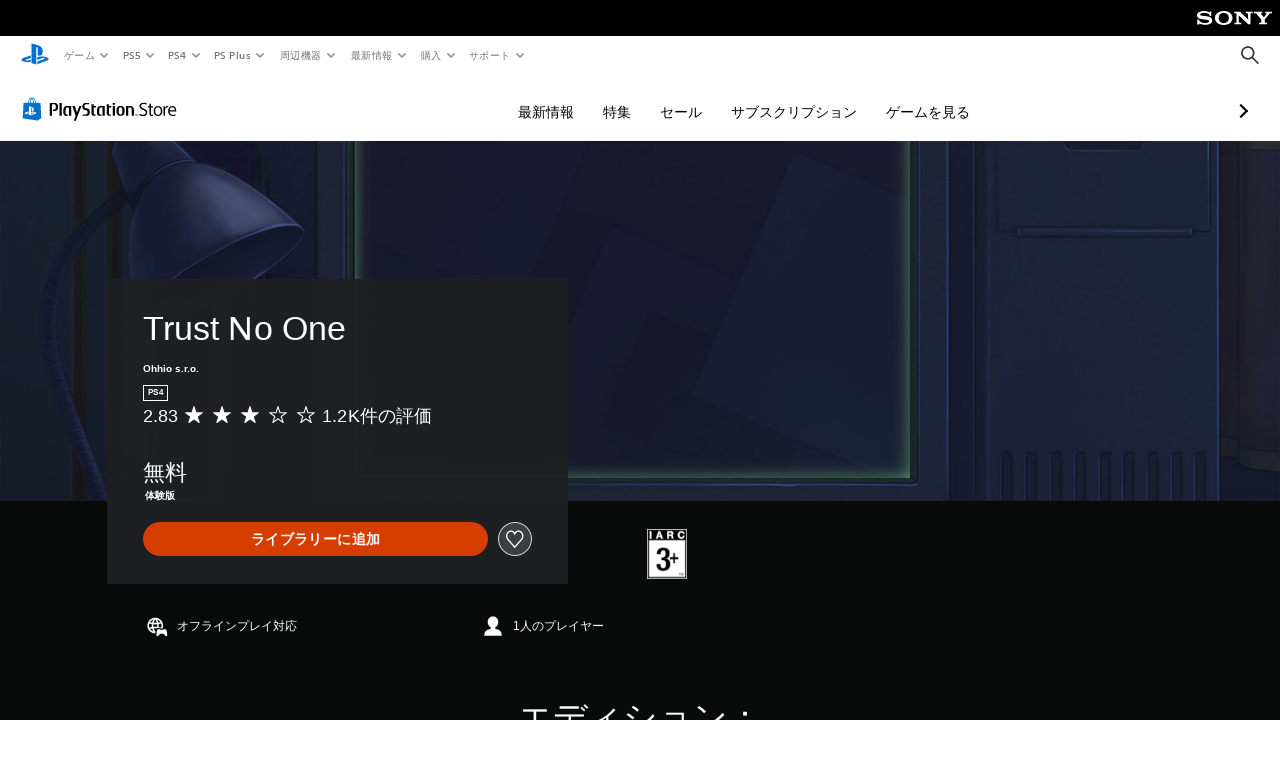

--- FILE ---
content_type: application/javascript
request_url: https://sync.im-apps.net/imid/segment?callback=_itm_.c1011064.ia_cb&token=VXoW9wEaCAYxiIkb8Mzm7Q&need_created=True
body_size: 605
content:
_itm_.c1011064.ia_cb({"imid": "DA8jkWTDROu6Vz69kkb0fA", "imid_created": 1769911189, "segment_eids": ["fGAhR5x4wLc"]})

--- FILE ---
content_type: application/javascript
request_url: https://web-commerce-anywhere.playstation.com/cgqy5aHd3e8L9/difMJhkBRwP/v48/uauLmLpba5rmX4/OTsqAg/Al5tQ/iYXXgsC
body_size: 165522
content:
(function(){if(typeof Array.prototype.entries!=='function'){Object.defineProperty(Array.prototype,'entries',{value:function(){var index=0;const array=this;return {next:function(){if(index<array.length){return {value:[index,array[index++]],done:false};}else{return {done:true};}},[Symbol.iterator]:function(){return this;}};},writable:true,configurable:true});}}());(function(){m2();fpr();XZr();var vS=function(){var VL;if(typeof BA["window"]["XMLHttpRequest"]!=='undefined'){VL=new (BA["window"]["XMLHttpRequest"])();}else if(typeof BA["window"]["XDomainRequest"]!=='undefined'){VL=new (BA["window"]["XDomainRequest"])();VL["onload"]=function(){this["readyState"]=4;if(this["onreadystatechange"] instanceof BA["Function"])this["onreadystatechange"]();};}else{VL=new (BA["window"]["ActiveXObject"])('Microsoft.XMLHTTP');}if(typeof VL["withCredentials"]!=='undefined'){VL["withCredentials"]=true;}return VL;};var Nj=function(I0){if(I0===undefined||I0==null){return 0;}var Um=I0["toLowerCase"]()["replace"](/[^0-9]+/gi,'');return Um["length"];};var EN=function(zS,Cq){return zS<<Cq;};var zp=function(sI,N0){return sI>=N0;};var PD=function(){tQ=["\x6c\x65\x6e\x67\x74\x68","\x41\x72\x72\x61\x79","\x63\x6f\x6e\x73\x74\x72\x75\x63\x74\x6f\x72","\x6e\x75\x6d\x62\x65\x72"];};var wZ=function(){hF=["\x61\x70\x70\x6c\x79","\x66\x72\x6f\x6d\x43\x68\x61\x72\x43\x6f\x64\x65","\x53\x74\x72\x69\x6e\x67","\x63\x68\x61\x72\x43\x6f\x64\x65\x41\x74"];};var Fm=function(){bQ=[];};var lI=function(){return BI.apply(this,[kT,arguments]);};var B0=function(){gs=["-\'3^J\nIL\fB/:;UT\tyNG%0","2;\x40`XE","%=^WsF9Y4<","G","05;&U","1BFHE\x3fE!9!1C`QP\tX3;:","G!\'<\x40Q;IT\bD3 ","O!-","&_v\nLE\t;J31","4VO","\vY%:<\\FYN","","\x40UE\fs","\tOT\b","])7-YMS","ON90\'%^","\'yg\b","XC$O/8=QPZALN[&7]\x40P+\nD-=;7","/[%: _Q","\vB\':)>C","I31:$U","3;%Cp[Ny%7-;FF","5=6YL","{7ph\f[19\'UP","1","QOU\fe!9-","3\x40FPI","#<UF","JNAh(&\'\x3fYV","Y!$","","\\B[UN3","\f\rIz",")8D","T+_2=&5","65$\'Ul","\x40UL","Y","\v^\'=&!","\vC)2<","SB\nHU\t","X4)\x3fU","F/.<^F\boC\tN.\r","PRD6X35/7","VQMUH9","> Jo6nl3Mua}g","SD(D):<D","\' 7","TBY","\tE","X#;&<U\x40","\x3fUU","^Y\vX3","\b\rY","\tHE_($\'WJqA[58)&YL","N,1/3DF","0->D","7\\FYN>^,86","$S$&!$UQ%YV^! -","J47 _\x40","\bJ\'1","H/98=CF","\x40YA\t1E41:$QO","\'\x40GHE/\n^3 -6sLRT\nX","\'=0]J","XUR"," UG_E","^31:WFHd\fJ",". URYNi):\v=EM",",=i\x076UA[\tE$1:7B|RF","M\fH(-6YB","SCEm01<QN_\r\b\fJ4!;RL","c","\fNN-\vE3.<Co2\tNMu","HO.N,","V\t.","!#:3\x40","TRD","s$d3(b}=","JRE\t/B$  ","=DKN","a","\\%6, YUN","3LO6n\\OsEKzR^G}Qj)ijOJ","O%2)\'\\W,]L","\vY&<&B","1>7^W","i)3<D","RI_T","\x40#","BP",",J+)\"","HT\tI5 -!","\v\nN6=\'\'CfYM_=*>YM",".6f\x07t|,yn\x3f7y\rwo","21;\"_M\tY","+=\\O_T(G%:!\']gHA","AIED4<","H!:>QZ.EP","\rYB_\b=,6UM","uw","SNR5$","\fNNN","\f]L","\b&","]2lg","K]"," \'DQRG/L","\":\bu","83\tqk\vOg*!jrD;~i-j3\tfr;{a:>H\v;qb A,M\x40\"g+qbIy#\"[fbR0sa*!j\f(j{0~zI.^$|rD;zCH:X!\fqs3~a:=l#RIt<R\trD;zCH:X!\fqs3~a:=l#RIt<R\t^Ra:9j\trD;t,2]qb9ER9ldtB}v*2}qHCrb9b$qTk0LBdqb=ZEj\tqjJ{a:>i\"#\fqb;~tq3\te4Ja3=l~tB}t\f9j;qb0sn,\x40j\tqb0EB\x40j/3\te7{a:\"X}<Tdsa1j:\'OB}a:9ib1;qb0EB-j/3\te7{a:\bA!+aCWz.>3\f+qr;~v(\x3fB~z6JO9h>$qiQUa:2R\"=#HD;}a4\b}qHN\rG!Au#\tqb;}X:!j\x3f03RT>{a:9a,%\x3f\brD;AM]qM<rB\f9lRT;{a:2QpSr#}a6i\"#\tqb<IO9hd$qn#}a:\x002\rqb0mrI\x40j#qM0VB\f:S3\tce(Ja3=l\'btB}C*!j\x3fq\x3fRT8Db9hy$qk\x3f{a:2op_D;t,4R\t_D;u>]x\x3fFyI)<QdfA\fX\"\x00,$Sk<EC>$:,\x00UkE3B+iB}O9i_D;{uH*R!}<\bD\x3f}a--Le_D;u>l(RdVz.Ljx3\rqB3}b[\"9$TT#}b<2_<qr#}bH6\fbfk4sa=-j/3\te(EA,MEx3\rqB3}a6e\v;qb hD32[\"9.+qr;~Z\bOd/3\tce(Ja01j\x3f \x07fr9Ua:2f\"qb=Ua:2^p_D;B.}qv2Ea*9i/3\td Ja:!j_D;C5l(SdLD>Ljx3\rqB3}a:e\"#\f\"qh3}a6e\"#\nqb#}aL\"#\v;qb0Ey\f!j90>RN\fA>Li/3\tRI#\nx\f9j\x07Bn#}a:5\x402qO8rO9h\">qe/}O9hdxqb(KD#6D3\f+qb;~NC!j\x07rD;~m1j\x3fq\x3f_D;tI!l!jtORD<d5qNNVLiv;qb;!jfBh3}a:e/3\tRI sa=-j/3\taJ{a:*\\$\f=dD>Ea:9i.lqb5vv*:}bqNNVg\tq=ZO9h\">\"qP#}a:4I83\tsv\vOC*!j:\n\x3fRT8Db9hg$qk\x3f{a:2ApSr#}a\"#\n*rD;E2]\rqb0ev<\x40j#qN\ntB\f:S3\tbk0Ja3=laB}C*!j\x3f RT8Db9h#>$$qk\x3f{a:2pSr#}a>A\"#\tqb9Ua:2\\9prD;xz<\v;qbWBI6\"\'Tb#}d,6Rbjv,Oz,IG\":qs3~a:\x3fB\nSNB}v*.}efr5Z\bNB8tB}O9nbQb#}a:a3\nqh3}b>IC$/qb4VBH6dqb=Ua:2pfr1Ua:2\r9pfr<jc-J\'brfKTD<l+itOWBIIdqb9v*;Bi{(Sb9m90$R0sa+1i\x00_D;w=*]fr9Ua:*e\f=rD;yCH>R$|\bD\x3f}a--h\nqO/}O9nbQb#}aH:]$d|\bD\x3f}a\bNB8BCja=-`\v;qbKy#2Q$\'Ts3~a:3B8tB}v*=/3\tTY-O9h$.$qn#}a:-/3\tiY{a:9mg;qb0dC!j,>Tf,Oz,IG\":(aMiy,dy>dD<MI\f9j frla:9h\b`\x07;qb0MrI\x40j83\tr{Ua:27qb-YC1j8,+rD;sq-*~\x3f$fu(zxKM{qt\vpa:9jqte,JGM1j\x3f+RT>{a:9m5%qOiO9h%>HD;}b.S/3\tf3{a:B\f>fu0vt>Z)#\tqb-Mv)\rBaB}O9i_D;{uH*R!}<\bD\x3f}a1j:fr9Ua:\"$\"RNEa*9i/3\tQNOja01j8bSNIzT1i\x00JR3}ae\"#\v;qb0ut--j/3\tde\bEa*9i/3\tRH\"sO9h\"\x3f$qh3}aMm\v;qb<~=j5qM3\tB\f:}%qM3\tb9l\"\'j(St=#\tqbyR:!j\x00\v;qb0EoNB+tB}NC!jfr;{a:2BfpfrUa:2B.84qb;}c\x3fNX#q{Ja3=l3jNB}C*!j:8;RT8Db9hy$qk\x3f{a:2m#9pSr#}a6R\"#\v;qb0Eo1j9dD=Ua:>\"#\v;qb0xt1j\x3frD;{B<.^g=dD=Ua:2Bc}qr#}c6D\fR(Pq#*dqb9Ua:2J9p_D;~DJ-j8qh3}c3:C#:>ctO\f=j%qO\nQF01j98_D;w\"J5qM\nUB\f;BSR3}a\bF\'%q{ja=-`\v;qbKy#2Q$\'Ts3~a:2}`;qb0]z\to/3\tbfKJa01j8 \x07_D;r.7o/3\tgNsO9i$efr\nja01j\n:SM4Ps,Mx3\rqO/tGSBSNB}O9hdxqb Oz,ME$ qB3}a.R/3\tbfHUa:2;fr9Ua:*e\f=rD;xy,2Q3\f+qr;~V\n1j9+RT9Ua:2o5qN4Ev*:}8_D;uC<>R#fRM.Ea*9h\v;qb(ry#*D3\tit0Ft<R\tdD=Ua:2\\\'~;qb0Kz\x40j.bqN0tk*4l\tZr#}a01j:cRT9Ua:2Z\"%rMLB*]$#rd0Hy,\fdr4\fy#2q\x40Oja01j8bSNIzT1i;qb<uv*;BTk0LBR\tJR3}a>A\"#\nqb#}aR\"#\v;qb0~y\f!j90>RN\fA>Li/3\tgg3\nx\f9j#+Bk\x3f{a:2p_D;qKHl!jtORD<d5qOEv*;BiT#}b6D\fTfN}=jfr\nja01j\n:SM4Ps,Mx3\rqQLUa:2p_D;qKJBd~vN~O9h$>_D;D.]c;qb0emh83\tsiQUa:2\\%qM#\rZ\n1j8RT9ZX9j);qb A,M\x40\"g+qbIy#\"[fbR3wI\f9j\x070^Ob9h$$$qb#}a,/BatB}NH#\ts{Kla:9a!pqb=jP:;BayC\t\f9n\tib#}a.c\"#\f;","ZI\fN2",")$QJkI\fC","7 3B`XE","Xp","0=07\\gLT","\"BLLT","X4&!\"`QDY=\nD-: _Q\t","KE\x3fg1&6UQN","%BW","^O","HE","|%RI_-5:7","M\bB3=*;\\JECE\'1","#-0WOH","\bY/0=1D","9[08-QZ)YS\bD.","\\%6yMS","H%8- QWSN","!INSL","J)8-6qS\b}P9H+;.4","\fI3 \' U",">QP","k.ql2>Y!9-\\FYN","FQBH","H%$<","\x40T",".\'^\x40UOX\'1<rSNE4!<TL\r|S$it)[Ht\t^BUVXH/0-mx&R\x00&$V","t#-0TQJE\t\'N65$\'QW","M","DO","iSHHFW`10\"YQO=\nBltxce^\x00IHutxj\nJKXl\r\x00s","\rE# !=^","PE41:hSLNSQ","\v_!&<YNOT[","\'-&`QHO[%.","CN. \x007YDH","\'0ZFH","QPRC"," 3BG\r]R;D.7= BF_Y","\"EP","SNM\vX);&","D/&","O/\v,;C","6&pg","2]!8!6sKNA\fN2: _Q","6;!1Uv(u","WE\r","]T\nB\"!<7vJHE\t","SUNY5$","\b\bR.:- oBXID.5$\rZP%PON$","9\'(sLRE\fB/:","\'t%\'=TVY","VS,]L8G#!$3DF","z","LI","^W","0BB\fY","lxd~V\f","7=\x3f","31&&","D4\x00:\'CWX","0!<","\f","c\bG%:!\']|JA\rJ41","JXE7M","\'6U","\tLL\f","dL_H>N. "];};function fpr(){Rc=[+ ! +[]]+[+[]]-[],wf=[+ ! +[]]+[+[]]-+ ! +[]-+ ! +[],K9=! +[]+! +[],MC=+ ! +[],C6=+ ! +[]+! +[]+! +[]+! +[]+! +[],lZ=[+ ! +[]]+[+[]]-+ ! +[],N=! +[]+! +[]+! +[]+! +[],v6=+ ! +[]+! +[]+! +[],EM=+[],TA=+ ! +[]+! +[]+! +[]+! +[]+! +[]+! +[],cE=+ ! +[]+! +[]+! +[]+! +[]+! +[]+! +[]+! +[];}var CR=function(kj){var OF=1;var Bp=[];var r0=BA["Math"]["sqrt"](kj);while(OF<=r0&&Bp["length"]<6){if(kj%OF===0){if(kj/OF===OF){Bp["push"](OF);}else{Bp["push"](OF,kj/OF);}}OF=OF+1;}return Bp;};var KR=function(YS){if(YS===undefined||YS==null){return 0;}var Nv=YS["toLowerCase"]()["replace"](/[^a-z]+/gi,'');return Nv["length"];};var pz=function(GW){var WD=GW%4;if(WD===2)WD=3;var Ks=42+WD;var FF;if(Ks===42){FF=function YI(QQ,YR){return QQ*YR;};}else if(Ks===43){FF=function Rj(tN,ss){return tN+ss;};}else{FF=function QF(gp,fD){return gp-fD;};}return FF;};var At=function(){return BI.apply(this,[wb,arguments]);};var sm=function(Zq,OD){return Zq instanceof OD;};var GN=function GL(cv,tD){var Qm=GL;while(cv!=UA){switch(cv){case rX:{Lz=UD+gL*fj-jN;RF=Ns*Np*E0+fj*gL;NS=X0*E0+Ns+gL;cv+=l6;LI=UD*X0*E0-jN-Np;pL=Np*X0*RL+NW-qp;Zz=xL*UD*RL+Np-gL;FD=qp*fj*Ns*X0+UD;}break;case ZE:{for(var qj=IS;ID(qj,wz.length);qj++){var NF=L0(wz,qj);var HF=L0(Iz.vA,Sj++);kz+=GL(jc,[SI(sD(Fz(NF),Fz(HF)),sD(NF,HF))]);}return kz;}break;case C2:{pQ=RL*E0+gL*jN-xL;wR=xL*UD*jN-gL-qp;vF=X0*RL+gL*xL-qp;sQ=Np*gL-fj+xL*RL;PQ=xL*Ns+X0*RL*Np;TL=E0+jN+qp*xL*UD;SR=fj*xL*UD+gL-qp;cv+=k2;}break;case g5:{cv-=IC;qs=qp*Np*UD;II=Ns+gL+jN*E0*Np;PR=xL*gL-UD-Np-E0;gW=UD+fj+qp+jN*X0;ZQ=jN*X0*NW+UD;}break;case S:{Cz=gL*NW+xL*jN-E0;pq=NW+Np*UD*qp-E0;wD=fj-RL+E0+jN*X0;Rm=RL+fj+qp*X0+xL;RS=Np+fj*qp+X0*UD;cv=Gb;jz=RL+gL*Np+UD-Ns;}break;case Y9:{Sp=Np+gL*qp;cv=xC;xt=X0*fj*RL+jN*xL;UR=E0*X0-RL+gL+Np;v0=Ns*fj*gL+jN*E0;Es=gL+UD+RL*jN*Np;hQ=Ns+X0+gL*E0+Np;}break;case nb:{cv-=KC;if(zp(Ij,IS)){do{bj+=cz[Ij];Ij--;}while(zp(Ij,IS));}}break;case tM:{DS=UD*E0*Ns*X0+gL;WI=X0*xL+gL+jN;AD=jN+NW-X0+gL*qp;nq=RL-fj+E0*Np*X0;cv-=I9;wQ=X0*UD*RL-jN-fj;}break;case Wf:{vL=gL*UD-X0*RL+fj;RW=fj*gL+qp*UD+xL;cv-=Gb;ZI=gL*qp-UD*RL-xL;xQ=UD*NW*fj+gL*jN;gQ=qp*Ns+RL+xL*gL;sS=jN-E0+xL+X0*UD;}break;case Y2:{LQ=X0-E0*NW+Np*qp;cv+=C2;Gv=X0+UD*NW;km=jN+Np+UD*RL-qp;Hz=X0+NW*qp-E0+xL;Ip=Ns*fj*Np-NW*xL;SS=xL+UD+E0*X0+Ns;wq=xL*qp+Ns+E0-jN;IW=fj*Np-qp-UD-xL;}break;case lE:{Qt=E0*gL-Np+UD-Ns;vv=gL*fj*E0-jN*X0;G0=E0*xL*X0+jN-NW;JF=Np+fj+UD+gL*xL;WS=X0*xL+gL*qp*Ns;cv+=dM;Ss=E0*fj*X0+UD*qp;}break;case Wc:{kD=gL+fj*Ns+UD*NW;d0=UD*qp*RL;fq=RL*fj+gL+X0;cv=IM;ER=UD+gL+E0+xL*qp;}break;case kn:{cv+=Db;ML=RL-E0+qp*gL+fj;AS=jN*fj*E0*xL+Np;zq=gL*xL+qp*UD-RL;kt=xL*X0*NW-gL;MQ=X0*Np-gL+UD-fj;wS=X0-xL+Ns+Np*gL;}break;case mG:{cm=UD+fj*xL*E0-NW;Vp=E0*jN+X0+UD*RL;m0=RL*fj+jN*UD-Np;nD=Np*RL+jN*NW;cv+=x2;MW=UD*Np+E0-jN+xL;ZW=fj*NW*RL-E0-Np;}break;case p6:{cv-=lZ;CS=RL+fj+xL*jN+Ns;zj=UD*qp-RL-fj+E0;Em=xL+fj-E0+Np*qp;Xw=E0*xL*fj;cw=qp+UD*Np-X0+Ns;V7=E0*X0+UD-qp;Mh=jN+X0+NW*xL+E0;}break;case j2:{TB=Np+jN+X0-xL-Ns;fO=RL+fj+xL+Ns;lK=E0*NW+qp+RL+xL;MB=fj-jN-xL+gL+UD;cv-=jf;}break;case bc:{JP=X0+gL*NW-fj-E0;cv+=vZ;YO=X0*RL*UD-Np-xL;vx=gL+NW*fj*X0-Ns;H8=gL*RL-jN*UD;}break;case tX:{cv=tr;kH=gL*xL+qp+UD+Ns;n8=fj-Np+xL*gL;XK=X0*qp+UD*xL*Np;U8=X0*fj*Ns*qp;YB=NW*gL+Np*jN;YH=qp*RL*X0-jN+Np;PU=RL+UD+X0+fj*gL;}break;case zf:{qH=X0+jN*gL+NW*E0;IP=fj+Np*X0+qp+NW;FO=UD*gL+RL-Ns-xL;Nl=RL+Np*NW+gL*E0;cv=GA;P8=UD*qp*fj-RL+Np;Lx=gL*jN+X0+xL+qp;Hx=NW+RL-X0+gL*fj;}break;case Pr:{tl=gL*E0+NW+RL*Ns;Bg=fj*UD*NW+gL;wx=xL*X0+Ns+RL*E0;cv=s6;gk=UD+Np*gL+jN+X0;dh=Np*gL-xL+X0-RL;PP=fj*gL-X0+Ns-jN;Cg=X0*E0*xL-UD+RL;QU=UD*jN*Np+X0-fj;}break;case wr:{cv-=KE;return bj;}break;case hr:{O3=Np*UD*RL*E0+X0;x3=E0+NW+jN+Np*gL;Y4=X0*NW+Np+gL*xL;cv-=j6;Vh=UD*E0*X0-xL*Ns;Ok=RL*NW+X0*UD+Np;cY=jN*xL+UD+qp*gL;}break;case wE:{Od=gL*qp+Np*fj-xL;I8=Np*gL+fj*Ns+xL;cv-=x2;Yv=gL*fj+Np;zK=UD+qp+fj+gL*Np;fw=UD-E0+X0*xL+RL;X3=xL*E0*Np-NW;Q3=X0+xL+gL;MH=xL*Np+jN*UD*Ns;}break;case ST:{lB=X0*xL-qp+jN*Ns;ZY=gL*fj-NW-jN-E0;L4=qp*RL*Ns+fj+gL;Kd=UD+E0*X0*xL;cv=ZG;}break;case TM:{g7=Ns*X0+UD*Np*xL;kP=fj*UD*jN+Np-gL;hd=RL+UD+X0*NW*jN;cv=M6;U3=NW-qp+RL+UD*X0;}break;case Bf:{cv=UA;if(ID(Nd,qd.length)){do{L3()[qd[Nd]]=TH(VH(Nd,Np))?function(){return nd.apply(this,[Zr,arguments]);}:function(){var J4=qd[Nd];return function(vd,YP){var Hg=AH(vd,YP);L3()[J4]=function(){return Hg;};return Hg;};}();++Nd;}while(ID(Nd,qd.length));}}break;case rA:{Zd=xL*E0;ld=UD+E0+xL-qp;T4=Np+UD+NW-E0;fh=Ns*jN+NW+xL-E0;cv+=Gb;QY=Ns+X0+UD*qp-E0;Og=fj+Np*qp-jN;r4=E0*RL*jN-Ns+fj;BU=qp*Np-E0+jN;}break;case jA:{w7=gL*fj-NW*Ns;UH=X0+xL*gL+Np+NW;fP=gL*Ns*fj+E0-UD;t8=E0*Np*fj*UD-gL;PO=Np*gL-RL*xL;cv=Qc;}break;case Dn:{wh=UD+X0+NW+jN*gL;qK=xL+NW+X0+gL*qp;cv=g5;EY=jN-E0+UD+qp*gL;dB=gL*fj*Ns-jN;Vd=gL*fj+E0*UD+Ns;lg=Np-X0-E0+gL*qp;jh=Ns+jN*gL-X0*qp;}break;case s5:{cv=En;var GU=N3[lv];for(var Vw=VH(GU.length,Ns);zp(Vw,IS);Vw--){var p8=Y7(VH(Dh(Vw,PK),m8[VH(m8.length,Ns)]),Wd.length);var WH=L0(GU,Vw);var xK=L0(Wd,p8);LP+=GL(jc,[SI(Fz(SI(WH,xK)),sD(WH,xK))]);}}break;case WT:{GY=Np+RL+Ns+fj+UD;cv-=l9;AU=E0+RL*UD+X0-jN;UK=E0-jN+UD*fj+qp;gw=fj*E0*RL+qp-Np;zd=UD+E0+X0+RL-Np;}break;case wM:{s4=qp*gL-jN;cv=gE;XO=NW+fj*X0-xL+Np;hw=gL-fj+X0*xL-NW;Ah=Np*Ns-qp+gL*E0;Uh=fj*X0+Ns-RL+Np;cx=Ns-NW+UD*X0-Np;rd=jN*qp+NW+gL*fj;}break;case zA:{cv=Sb;hH=jN+qp*RL*X0+xL;Lw=jN*UD+fj*qp*xL;Dd=Ns*xL*X0+gL*jN;Nk=RL*Np*qp+NW+xL;}break;case D5:{Kh=NW+UD*jN*xL+qp;sl=Np*fj*jN*Ns;IY=gL*Np+E0+xL+jN;l7=X0+gL*NW+jN+RL;cv-=lr;XH=jN+X0*Np-qp*xL;TY=jN*gL-fj+xL*X0;R7=UD*gL-NW*fj*Ns;g3=jN+RL*NW*xL*fj;}break;case BG:{GB=jN*UD*Np+X0;TU=xL*X0+Ns-UD+E0;vO=qp*NW*X0+Ns-fj;UP=fj*gL-X0-xL-NW;Z8=gL*qp+NW*fj-E0;cv=V9;}break;case gf:{Ng=qp*gL-xL+jN+Ns;cv=gX;hP=qp*jN*UD-X0-xL;lx=jN+fj*gL+qp*RL;x7=RL-UD-NW+xL*gL;nw=gL*xL-RL+fj+X0;jg=gL+xL*RL+jN+Ns;}break;case mX:{zh=X0*UD-RL*Np-qp;RB=xL*NW+UD*X0-E0;wk=Ns*gL*xL+E0+RL;cv=vf;Ml=NW*fj+UD*jN*xL;QP=Ns+Np*UD*NW;}break;case xG:{DY=fj*NW*X0+UD*Np;cv-=VG;xH=Np+gL*E0+xL-Ns;Rh=X0+jN-NW+Np*gL;Pw=gL*UD+E0-qp*NW;hv=qp+X0*Ns+jN*gL;zO=gL*xL-Np*RL*jN;}break;case db:{wg=E0*xL*qp+jN*fj;cO=gL+X0-fj-xL+qp;S8=NW+X0-jN-qp+gL;S4=UD*fj*Np+qp+gL;Rw=gL*Np-NW-qp*E0;Ex=qp*fj*xL-NW+gL;cv-=UA;}break;case VE:{Ck=E0+X0+jN*gL+Np;W3=gL*NW-RL*Np+Ns;fk=xL*Np*jN+X0+fj;bK=X0+jN*gL+RL+Np;Tl=gL*jN+xL+RL-qp;Fk=jN*gL-xL+fj-E0;cv+=XM;}break;case qZ:{cv=UA;return gP;}break;case c2:{lO=RL*UD;j7=Np-UD*Ns+X0*RL;KU=E0*fj*jN+Np-RL;Zl=X0-fj-RL+Np*jN;cv=Df;}break;case AM:{cU=Ns*xL+NW+gL-fj;Xd=jN*gL-Ns-qp-xL;t3=UD+X0+gL*Np-Ns;rK=UD*gL-X0*RL;Ud=X0*RL-jN+Np-fj;Yw=fj+NW*jN*X0-gL;cv-=NT;}break;case zr:{gH=fj-RL+UD+gL;Kv=Np+gL*qp+UD*NW;Hv=Ns*qp*gL+fj+UD;fU=fj-qp+gL+UD*X0;nK=E0*gL*RL-qp-X0;cv=S9;pO=qp*gL-NW+UD-RL;}break;case OX:{Il=E0-Ns+Np*qp*UD;d4=X0+xL*qp+gL+Ns;Tx=fj+UD*E0+qp+gL;IU=gL*Np+NW-fj*xL;VB=Np+NW+fj+gL*xL;Uw=gL*UD-jN-Np-X0;cv=GC;}break;case lT:{hU=gL*fj+xL+X0;sY=UD*xL*qp-Np;qU=qp-UD+gL*NW+RL;bP=Ns+gL*qp+X0;Gk=jN+UD+gL*qp+fj;cv=dT;pY=fj*Np+X0*E0*xL;}break;case ZG:{s3=Np+RL+gL*qp-NW;BH=fj+jN+RL*qp*UD;KO=qp*UD*fj*E0+X0;zB=gL*RL+NW+qp*Np;Bv=jN*xL*fj+UD-Ns;sd=fj*Ns*jN+X0*Np;Sd=jN-E0+fj*UD*RL;qP=RL*Np*Ns+xL*gL;cv-=Rn;}break;case IM:{cv=E5;j8=Ns+UD*RL*NW+X0;KP=E0+qp*xL*NW-jN;DO=UD+gL+fj*xL-Ns;fY=gL+UD*fj+Ns-RL;gB=RL+E0*X0+gL-Np;}break;case mb:{if(ID(c4,FB.length)){do{var jd=L0(FB,c4);var d7=L0(AH.OA,mB++);D4+=GL(jc,[SI(Fz(SI(jd,d7)),sD(jd,d7))]);c4++;}while(ID(c4,FB.length));}cv=QT;}break;case G2:{L8=E0+jN*qp*xL*RL;Oh=NW+xL*qp+gL;cv+=pZ;sH=X0+E0+qp*gL-UD;RK=jN*gL+fj-RL-E0;pk=UD*NW*fj+Np-jN;Wx=Ns-jN+qp*xL*UD;}break;case O2:{b8=Ns+Np*jN+NW*X0;OH=qp*E0*Ns+UD*jN;dO=gL+UD+fj*jN+Np;Fw=Np+gL+RL+X0;ZB=fj*UD+qp+gL*jN;Wk=X0*qp*Ns+RL*xL;kv=E0-qp*jN+xL*gL;cv=AM;Qh=gL*jN-X0*UD-fj;}break;case cE:{var dP=tD[EM];cv=UA;AH.OA=GL(lZ,[dP]);while(ID(AH.OA.length,NS))AH.OA+=AH.OA;}break;case NZ:{cv=UA;return BI(N,[Wg]);}break;case br:{xv=Ns+Np*E0*X0;rU=X0+E0*gL*NW-jN;kh=UD*gL-xL*fj+qp;NB=UD*E0*fj*xL+qp;U4=qp+E0+jN*UD*xL;cv=mf;nP=qp-X0*Ns+gL*UD;}break;case MA:{cv=EA;zg=E0*xL+NW*qp*X0;Qd=jN*xL+X0*UD;GK=fj*X0+xL+E0*NW;Y8=UD*X0*E0+RL+gL;sO=xL*gL+X0+jN*UD;LK=Np*NW+qp*gL-UD;}break;case O6:{return dl;}break;case wc:{cv=c2;BO=qp+fj*Np+X0*Ns;bx=UD-RL+X0-jN+Ns;kd=NW*jN+xL+UD+fj;R8=X0-fj+RL+UD+Np;q7=RL*xL+NW*fj+qp;}break;case t5:{M4=jN*gL+Ns-Np*qp;cv=xG;rx=NW*X0*qp+Np*RL;OB=Ns+UD*jN+gL*fj;nB=UD*X0-E0-Ns+gL;F3=Np-UD+fj+qp*gL;Id=E0+Ns+gL*NW+RL;Dx=E0+Np*fj*NW-Ns;jl=X0*RL*NW;}break;case x9:{SU=qp*Np*UD-gL+RL;g8=xL+fj+Np+jN*gL;ZK=gL*jN+X0-qp*fj;cv-=zc;N7=fj*gL-E0+UD+xL;KH=Ns*UD*Np+fj*X0;gx=NW-Np*qp+gL*fj;Wh=UD*gL-NW*X0-RL;}break;case kf:{zY=UD*RL+NW*fj;vh=Np*E0+Ns+RL+qp;CU=E0*UD-jN+RL+NW;cv-=Y6;Gx=qp-RL+fj+UD+X0;SP=fj-RL+NW*UD+X0;B4=RL-Ns+E0*X0;tH=X0-E0+Np+qp*jN;}break;case cM:{G8=Ns*Np*X0-qp+gL;cv+=YC;xh=Np*NW*UD*Ns-E0;hg=E0+gL*Np-RL-Ns;Aw=UD*RL*X0-qp*jN;}break;case zT:{f3=NW*X0-RL+gL*fj;tw=RL+gL*fj+jN+X0;cv=Kn;Sg=fj+X0*E0*RL*NW;wv=jN*X0-UD+Ns+gL;Mg=gL*qp+xL*fj*Ns;M8=Np*fj*UD-X0-RL;bw=gL*jN+X0-RL+qp;pU=Ns+jN*X0*E0-gL;}break;case EA:{z8=jN+gL*xL+E0+Ns;tO=jN+qp+Np*X0*E0;s8=NW*xL*UD-jN-X0;vU=UD+xL*qp+gL*jN;cv=zf;c7=gL*Np+NW*xL-qp;cH=E0-Ns+fj*Np*UD;}break;case QT:{cv=UA;return D4;}break;case kC:{dk=xL*gL+jN-Np-NW;cv-=PE;mg=Ns*UD*fj*Np+jN;Ih=xL*gL+UD*NW+RL;hx=jN*gL+UD*RL+Ns;tk=Ns+E0*fj+qp*gL;Nw=fj+xL*Np*NW*RL;}break;case I9:{rw=NW-E0+gL*qp-X0;l8=NW*gL+Ns;Rx=qp*Ns*gL-fj;hB=gL*fj-UD*NW-X0;Qw=Np*E0*RL*xL;jx=X0+Np*gL+xL*fj;J7=gL-fj+Np+E0*NW;kg=E0*qp*jN*RL;cv+=Qb;}break;case b9:{cv=UA;mh=[CU,O4(fl),xL,O4(qp),O4(E0),fh,O4(JU),[Ns],E0,qp,O4(fh),O4(dw),O4(RL),Np,O4(fl),Np,O4(UD),Ns,fl,O4(fl),fl,O4(rO),O4(qp),O4(IW),bx,O4(Np),NW,O4(NW),T7,O4(T7),fl,O4(fh),qp,O4(T7),Np,Np,O4(fh),Ns,WY,O4(tx),Ns,GY,O4(Ip),O4(qp),dw,IS,O4(NW),O4(zY),O4(T7),IS,O4(NW),O4(jN),T7,O4(E0),O4(Og),kd,O4(Ns),O4(qp),O4(E0),O4(dw),tx,[IS],Ip,fj,O4(X0),X0,O4(tx),RL,O4(Rl),[Ns],[T7],O4(E0),ld,O4(IB),TB,O4(Np),O4(lO),bx,O4(RL),Ns,O4(T7),fl,E0,qp,O4(q7),X0,WY,O4(Zd),ld,O4(Np),jN,NW,O4(qp),RL,Ns,jN,[xL],[NW],dw,NW,O4(NW),Np,RL,NW,O4(WY),O4(RL),O4(ld),fl,T4,dw,O4(E0),RL,O4(NW),O4(jN),ld,[IS],Ns,jN,xL,O4(tx),O4(CU),bx,O4(T7),Ns,E0,O4(RL),O4(T7),fh,O4(fO),fh,O4(X0),bx,O4(tx),IS,fh,E0,O4(RL),qp,O4(qp),O4(Zd),IS,TB,O4(Ns),O4(tx),tx,[IS],O4(IW),tx,fh,O4(WY),fl,NW,O4(fh),fl,O4(NW),O4(f8),qp,O4(UD),Ns,tx,O4(tx),O4(Ns),O4(gw),O4(E0),O4(NW),O4(X7),O4(X0),bx,T7,O4(fh),RL,IS,O4(T7),O4(JK),wq,X0,Ns,O4(qp),CU,O4(Np),xL,O4(JU),[Ns],[T7],qp,E0,qp,O4(Ns),O4(gw),IB,O4(Np),O4(T7),O4(E0),O4(WY),fl,O4(R8),f8,O4(E0),Np,fj,O4(Ns),O4(Ns),O4(xL),[fj],UD,RL,O4(fl),O4(Ns),O4(ld),O4(qp),O4(Mk),zd,O4(jN),xL,O4(xL),Np,fj,O4(RL),lO,fl,IS,Ns,qp,O4(JU),C4,O4(E0),T7,IS,O4(SP),JK,O4(JK),C4,Np,O4(T7),fO,IS,O4(Yk),JK,fO,O4(Yk),JK,O4(JK),LQ,ld,O4(jN),O4(T7),fh,[IS],ld,O4(fl),O4(NW),tx,O4(ld),O4(fO),dw,RL,O4(NW),O4(jN),O4(fO),bx,O4(xL),dw,fj,O4(jN),fj,O4(E0),jN,O4(T7),NW,O4(xL),O4(T7),T4,O4(Ns),O4(Np),O4(dw),UD,O4(RL),xL,O4(NW),O4(X7),O4(X0),IS,IS,O4(NW),Ns,O4(X7),O4(Ns),fO,O4(jN),O4(RL),NW,O4(Zd),dw,Ns,O4(T7),E0,Ns,Ns,xL,NW,O4(fj),O4(RL),O4(Ns),O4(RL),qp,O4(RL),O4(E0),xL,O4(Np),fl,Np,O4(xL),jN,O4(Ns),O4(Np),O4(ml),zd,[xL],ml,IS,fl,O4(Zd),ld,O4(fl),IS,Np,O4(zj),lO,fl,xL,O4(T4),fO,O4(RL),O4(T7),O4(E0),fj,O4(xL),T7,O4(km),IB,O4(jN),fh,[NW],O4(dw),E0,O4(NW),fl,O4(JK),Mh,O4(fO),jN,O4(Np),dw,O4(E0),O4(xL),O4(xl),rO,O4(xL),[fj]];}break;case hG:{bh=Np*X0-E0+UD+fj;LB=Np*E0*xL*NW-qp;Gw=fj*UD*xL*E0-Ns;cv=zA;EB=RL*gL-Np+X0-NW;Qg=xL*gL-UD-X0-qp;Ld=Ns-fj*RL+gL*Np;}break;case kE:{Ux=Np*gL-qp-NW*fj;kO=X0*UD-jN+NW*Np;Iw=gL*xL-qp*Np;mw=Np*gL-qp*jN+RL;cv=E6;}break;case BX:{L7=X0+jN+NW*gL;Eh=jN*gL-qp+UD-fj;OP=Np*RL+xL*gL-fj;I4=UD+fj*gL+E0+Ns;wK=xL*gL-Np;j4=gL*NW*E0-xL*Np;cv=cX;}break;case fC:{wd=gL*qp-xL+jN-UD;P4=NW*qp*X0-xL*RL;nx=qp-Np+X0*RL*xL;AB=Np*gL+UD+fj+xL;hl=RL+NW*fj*X0-E0;Lh=gL*xL*Ns-jN-UD;cv=F5;MK=jN*xL*UD+Np+RL;}break;case hC:{cv=NZ;if(zp(O8,IS)){do{var G4=Y7(VH(Dh(O8,Ix),m8[VH(m8.length,Ns)]),jB.length);var bU=L0(pg,O8);var rH=L0(jB,G4);Wg+=GL(jc,[SI(sD(Fz(bU),Fz(rH)),sD(bU,rH))]);O8--;}while(zp(O8,IS));}}break;case rC:{wO=X0*jN+Np+E0*NW;cv=cM;Ew=X0*fj*qp-RL*Ns;rB=gL*Np-UD-fj-X0;Hl=RL*Ns+gL+xL*X0;MY=gL*RL-fj+X0+UD;A4=gL*UD+Ns-Np-NW;xO=Np*gL-E0+qp*jN;mU=gL+NW-RL+X0*xL;}break;case fM:{var gO=tD[EM];cv-=RM;var Ll=tD[MC];var D4=Dh([],[]);var mB=Y7(VH(Ll,m8[VH(m8.length,Ns)]),IW);var FB=k8[gO];var c4=IS;}break;case S6:{cv-=Z6;while(z7(gg,IS)){if(Ox(gh[C7[E0]],BA[C7[Ns]])&&zp(gh,tK[C7[IS]])){if(nk(tK,ZU)){g4+=GL(jc,[fB]);}return g4;}if(Tk(gh[C7[E0]],BA[C7[Ns]])){var T3=Ql[tK[gh[IS]][IS]];var xd=GL(UE,[Dh(fB,m8[VH(m8.length,Ns)]),B4,gh[Ns],gg,T3]);g4+=xd;gh=gh[IS];gg-=nd(EM,[xd]);}else if(Tk(tK[gh][C7[E0]],BA[C7[Ns]])){var T3=Ql[tK[gh][IS]];var xd=GL.call(null,UE,[Dh(fB,m8[VH(m8.length,Ns)]),QY,IS,gg,T3]);g4+=xd;gg-=nd(EM,[xd]);}else{g4+=GL(jc,[fB]);fB+=tK[gh];--gg;};++gh;}}break;case T5:{jP=Np*X0-qp-E0;C3=RL+NW*qp*UD+xL;OK=jN*fj*UD*Ns;zx=fj*Np*jN+UD-Ns;t4=E0-Np+NW+UD*gL;SO=UD*E0*X0-NW-jN;qw=qp*NW*X0;pB=jN+RL*Ns+gL+E0;cv=Nb;}break;case dZ:{cv-=A9;pH=fj*X0*Ns-jN-RL;RH=jN+Np*qp*NW+RL;NO=gL-fj-E0+RL*X0;nO=fj*X0-xL-Ns+RL;R3=E0+gL*xL+fj+X0;tB=fj-RL+E0*X0*NW;D7=X0+xL*Np-UD+gL;}break;case gc:{cv=qZ;var Eg=tD[EM];var gP=Dh([],[]);var hK=VH(Eg.length,Ns);while(zp(hK,IS)){gP+=Eg[hK];hK--;}}break;case dr:{if(Tk(typeof tK,C7[RL])){tK=ZU;}var g4=Dh([],[]);cv=S6;fB=VH(XP,m8[VH(m8.length,Ns)]);}break;case Un:{QK=NW+fj+UD*xL*Np;XB=Np*Ns*UD*jN-E0;pP=fj*gL+jN+UD;BB=gL*RL+Np*E0+qp;A3=E0*X0+qp+Np*gL;cv+=hX;}break;case LG:{wU=jN+gL-UD+X0;FK=NW*X0*Ns+E0;Mx=NW*gL-jN+E0-qp;EP=qp*gL-E0-jN+X0;TO=fj*xL*UD;N4=jN*X0-xL+Np*fj;cv=FX;mY=Np*gL-qp*jN+NW;}break;case Lb:{rY=jN+RL*gL+Np;K7=gL-xL+NW*X0*Ns;Ik=UD*xL*Np+NW*jN;dU=gL*jN-NW+UD+Np;cv=g6;S3=NW*Np*jN-Ns-qp;}break;case Qf:{Jx=Np-NW+UD+gL*xL;kB=UD*Np*jN-qp;dH=gL*NW+jN+X0-qp;cv=hG;El=qp*X0*fj-UD-E0;}break;case k2:{EU=NW-Np*RL+fj*gL;Fh=NW-UD+RL*fj*X0;IH=NW+E0*RL+Np*gL;HB=E0+gL*Np+X0+xL;cv+=C5;Bw=X0*xL+fj+UD+gL;HO=E0*Ns+UD*qp*jN;}break;case Sr:{Gd=Ns-jN+gL*xL-Np;Xx=E0*UD+qp*gL+X0;Gh=fj+xL*qp*Np-UD;cv-=jZ;kx=NW*xL*Ns*jN+UD;P3=UD*gL+Ns-qp*E0;WO=X0*UD+gL+jN+NW;lP=jN*qp*RL*fj;}break;case Q9:{wB=NW*Ns*gL-RL-xL;Uk=E0+Ns+gL*Np-xL;EK=X0*NW*fj-E0*jN;cv=sA;FU=Np-Ns+fj*gL;w3=jN*X0-qp+gL+Np;AK=fj+E0*X0*Ns*NW;RP=Ns*gL*Np-jN*RL;}break;case sA:{Zk=Ns+xL*jN*E0*NW;IK=Np+NW*gL+qp;Z3=Np+X0*jN-xL-NW;Yh=Ns-xL+gL*jN-E0;Px=gL*NW-Np-RL+jN;kw=Np*NW*xL*E0;G3=Np*gL+fj+X0+xL;qk=gL*xL-E0+fj*UD;cv-=tZ;}break;case M6:{zk=RL*gL+NW*E0;PH=jN+UD+E0*NW*X0;ql=NW*gL-RL-Np*xL;cv=hr;F4=gL*Ns*xL+Np*jN;nY=xL-NW+jN*X0*E0;C8=NW*gL+jN-X0+UD;rg=Np+Ns-fj+gL*jN;f7=RL*fj+gL+Np-UD;}break;case Y6:{cv=zT;Ul=jN-UD*Np+gL*fj;vP=xL+Np*gL+NW*RL;c8=Ns*gL*qp-fj*NW;n3=gL*E0+X0-jN;}break;case Sn:{Vk=fj*jN+X0*RL*NW;cv+=x9;sg=gL*xL+Np*jN-E0;Tw=xL*gL+RL*fj*NW;Pk=fj+UD+gL*qp+RL;}break;case E6:{jk=UD*fj*Np-Ns-jN;AO=Np*X0-fj+Ns+E0;b7=xL+gL*RL-qp*Np;cv+=E2;Cw=qp*UD*jN+X0;Md=Np*X0*Ns+UD*xL;}break;case tT:{cv=vX;bl=jN+xL*gL-X0-NW;fd=Ns-UD*E0+gL*qp;ZH=UD*E0+gL*RL+fj;kl=fj+Np+X0+gL*NW;Kx=qp*gL+X0*NW+UD;}break;case CZ:{b3=UD*X0-gL-fj-qp;vK=NW*qp*E0*fj-Np;r8=RL*qp+Np*fj*jN;Sw=E0-UD-NW+gL*qp;ww=Np*X0+fj-jN*RL;cv-=dc;kU=qp*X0+fj+jN+gL;}break;case VM:{var D8=tD[EM];var dl=Dh([],[]);var E7=VH(D8.length,Ns);cv=O6;while(zp(E7,IS)){dl+=D8[E7];E7--;}}break;case Nb:{Ax=X0+Np*UD*xL+Ns;xU=X0*E0*UD-qp*xL;qh=fj*NW+X0*jN-xL;Kw=jN-xL+RL*qp+gL;X4=Ns*xL*Np+X0+UD;rl=NW+Ns+gL*xL+Np;cv-=Rr;vg=jN*E0*X0-Np+NW;}break;case GC:{q8=NW-fj+Np*gL-UD;TP=gL*fj-jN+RL*X0;Xg=jN-RL+qp*gL+xL;cv=sr;Q7=xL*gL+fj*Np;Qk=jN*fj+gL*NW+qp;}break;case H6:{cv=UA;return g4;}break;case VA:{FP=qp*X0*RL;cK=X0*fj+gL+UD-RL;V4=X0*qp+gL-NW;cv+=CX;Xh=Np+xL*X0-jN+gL;cl=jN*gL-X0-qp-RL;xg=qp-Ns+gL*fj;}break;case SG:{cv=WT;T8=X0+qp+Np*jN-NW;X7=RL+UD+qp+xL+E0;JU=Np*UD*Ns-RL*E0;ml=qp-Ns+Np+UD;Rl=fj*UD+Np;}break;case q6:{k7=Ns-jN+UD*X0-qp;Bd=xL*gL+Ns-NW*X0;CY=fj-X0+NW*gL+RL;gl=gL*Np-X0+UD-E0;WP=Np-fj+RL+qp*gL;b4=Np-jN+gL*fj-xL;zw=X0+fj+qp+gL*Np;cv+=b9;Fl=E0*gL-jN+X0*RL;}break;case lG:{cv-=K9;m8.push(ml);j3=function(w4){return GL.apply(this,[w9,arguments]);};E4(b8,X7);m8.pop();}break;case z9:{return Ak;}break;case S9:{XY=fj+jN*gL+Np-Ns;dx=E0+RL+X0+fj*gL;Bx=xL*UD*jN+RL*Ns;cv-=p5;s7=gL+NW+xL*UD*Ns;sh=fj*gL-UD+jN;jU=NW-fj+gL+X0+E0;Jg=xL*E0*X0+fj-NW;}break;case sr:{Vl=xL-fj+X0*RL+Np;v3=gL*xL+X0*E0*Ns;VY=Np*gL+fj*E0*NW;DP=NW*gL-X0-qp;Xk=gL*Np-jN*NW-X0;cv=z6;O7=qp*gL-jN*NW*E0;}break;case tZ:{qg=fj*gL-jN-RL*qp;mK=gL*fj-E0-X0-jN;cv+=gA;JB=jN*E0+X0*fj;LY=E0*xL*fj*qp-Np;Sh=jN*gL-NW+xL*Np;QB=qp*E0+Np*gL-fj;bO=E0+RL*Ns*UD*X0;YU=X0+xL*fj*qp;}break;case B2:{sx=xL*gL+Np;Jd=UD*jN*Ns*NW-xL;cv+=q5;lh=xL*Np*fj+gL+UD;lw=gL*qp+jN+fj+Ns;zl=xL*jN*Np+gL-NW;Ch=fj*xL+E0*gL-NW;}break;case wC:{cv=N2;Yk=RL+E0*UD*NW*Ns;X0=E0+RL*jN+UD;gL=NW+X0*Ns+jN*Np;Jl=NW*Ns+gL+xL*RL;Cl=gL+xL*jN;bY=xL*fj*RL+NW+qp;E3=UD*xL+X0+jN*qp;}break;case g6:{gU=gL+xL*UD*RL+fj;Fx=E0+UD*Np*xL-X0;fK=jN*Np-gL+UD*X0;cv-=zc;DK=X0*Np+UD*jN+xL;R4=gL*xL+fj*Np-E0;pK=jN-X0+gL*Np+fj;}break;case g9:{cv-=Xf;return bB;}break;case pZ:{hh=X0+E0+jN*NW*qp;UU=NW*gL+jN*X0-xL;RU=NW+UD+gL*jN-qp;cv=Qf;Fd=RL*X0*fj-NW+gL;Al=NW+xL-X0+gL*jN;}break;case Tr:{Ag=xL*X0+fj-jN*qp;dd=NW+UD*xL*jN;cv=Lb;Nx=NW*Ns*xL*Np+RL;Ad=X0+jN*gL+Np-E0;nh=fj*X0+UD+jN+gL;}break;case KM:{cv=x2;RY=X0*Np+NW+fj;xk=xL*gL-RL*qp+Ns;F8=NW+xL+RL*gL+Np;MP=Np*gL-RL*jN-fj;SH=gL*xL-X0*NW+qp;bk=jN+xL*X0+RL-fj;kK=Ns+gL*xL-E0+X0;}break;case m6:{fg=X0+UD*NW+gL+jN;cv=zr;rh=xL*gL+fj*Np+qp;px=xL*gL+jN+fj+UD;CK=gL*fj-X0*qp-Np;TK=NW-Ns+E0*jN*X0;}break;case zX:{Ow=qp+xL*fj*RL+gL;BP=qp*gL-Np+Ns;Pd=gL*NW-qp+Ns+X0;G7=fj*NW+Np*gL+Ns;cv+=MC;zU=fj*gL+E0+Np+xL;CO=Ns+gL+jN*RL-NW;}break;case GZ:{Rg=xL+jN*UD*qp+gL;VU=RL*X0*UD-Np*qp;qB=gL*fj-qp-xL-X0;cv+=CC;DH=NW+xL*Ns*qp*UD;m7=RL*fj*Np+jN*gL;LU=jN-Ns-NW+fj*gL;}break;case mM:{E8=fj+jN+Np*UD;m3=jN+gL+E0-qp;xB=NW*RL+X0+UD*fj;wH=X0*Np-RL+Ns;x4=xL*qp+RL*X0*jN;h8=gL+X0*qp*NW+Ns;cv+=U2;}break;case Qc:{A8=qp+NW*X0*E0;Bh=xL+UD*fj*jN+gL;z3=UD*gL-qp*E0*RL;cv=fC;cg=UD*gL+RL-X0+Np;Mw=Np*gL+fj+xL-RL;Td=gL*UD-X0*jN+fj;z4=fj*gL+UD-X0*qp;}break;case P5:{PB=jN*gL-xL-Np+qp;M3=UD*X0+RL*NW;Hd=Ns+gL*xL-UD-jN;WB=Np*NW*E0*UD+qp;QO=jN+fj*NW*UD+Np;cv=bc;CH=E0*xL*X0-UD;v4=E0-gL+X0*RL*qp;r3=X0+xL*gL+fj+qp;}break;case vf:{vk=X0*qp+E0+gL*jN;Z4=jN-fj*Ns+qp*gL;LO=Uv+j8+BP-Z4-fU+ZY;dK=Np*X0+gL+RL;kk=X0+gL*xL-Np+UD;xP=RL+NW+UD*E0*X0;ck=jN*gL+xL;cv+=PT;Rd=UD*qp*Np-X0-Ns;}break;case I5:{Cd=RL+gL*qp*Ns-X0;hO=RL*fj+Np*qp*UD;SY=RL*gL-jN-X0-Np;JO=RL*gL-NW-Ns+Np;cv-=M9;}break;case H9:{fx=X0+fj*xL*Np+E0;c3=UD*gL-Np+RL-qp;Lk=gL*Np-xL-E0*jN;cv=tX;I3=gL+RL+jN*E0*X0;}break;case ff:{xx=Np*gL+qp+X0*Ns;UO=UD*gL+E0-xL*jN;Jv=jN*gL-qp-X0-Ns;Ph=NW*xL*RL*jN-E0;f4=Np+fj*gL+X0*jN;mH=gL*fj+UD-xL+RL;NP=UD*Np*xL+jN-fj;cv+=Bb;XU=E0*UD*NW*jN;}break;case v6:{cv+=R;var Dl=tD[EM];KB.Ic=GL(fr,[Dl]);while(ID(KB.Ic.length,Cl))KB.Ic+=KB.Ic;}break;case bZ:{cv=QX;f8=NW+jN+X0-fj;Mk=Ns*fj-E0+X0+qp;BK=X0-Np+xL+jN-NW;RO=xL+Np+E0-Ns+jN;Yd=qp*jN*RL-fj-UD;xl=UD-E0+jN+xL+X0;}break;case ZC:{A7=jN+gL+fj*Np*xL;V8=gL*xL-Np*qp-fj;cv-=UX;CB=gL*UD-X0*RL-Ns;P7=gL-RL+E0*jN*UD;VO=X0*UD+xL+gL*qp;lU=Ns+Np*gL+fj-X0;mO=Np+gL*jN+qp-RL;vB=fj*xL*UD-Ns;}break;case F5:{HK=Ns-NW*jN+xL*gL;cv+=pr;DU=jN*gL-RL-qp*NW;K4=Np+qp+fj*UD*jN;MO=qp*X0*NW+UD-E0;tP=Np*NW*UD-xL+RL;vw=X0*xL+gL+Np-Ns;}break;case LX:{gd=X0+jN*gL+UD;B3=UD*gL+RL-jN*X0;EO=E0-UD+gL*jN-Np;Cx=qp+fj*jN*xL;p4=gL+X0*NW-jN*E0;cv-=V6;q4=jN*gL-fj-E0*qp;J3=gL*qp+fj-xL+Ns;}break;case B9:{jO=gL*Ns*E0+jN+fj;Z7=gL*jN+fj*UD-Ns;v7=fj*jN*qp*RL+Ns;fH=fj*jN+E0*UD*X0;VP=UD+qp+gL*jN+E0;H7=gL*xL+fj+NW-RL;cv=ST;}break;case On:{Vg=E0+xL*gL-Ns+qp;cv+=KA;jw=qp*RL+xL*X0*Ns;Yx=UD+gL*xL+Np-E0;VK=xL*X0+gL-Np-jN;}break;case p2:{Gl=xL*E0*X0+qp-NW;cv+=zT;I7=NW+jN*gL-fj-X0;bH=RL*jN*X0+NW+UD;bg=qp+Np+gL*fj+Ns;K3=fj*RL-qp+gL*jN;JH=fj*qp*E0+X0*RL;}break;case Pc:{Ug=gL*jN-qp*Np*NW;xw=E0+Ns+NW+gL*fj;NK=gL*jN+qp-X0;X8=X0*fj*qp+Np-Ns;cv=H9;md=gL*Np-X0+UD;rP=Ns+jN*NW*xL;nU=qp+UD*fj*xL-E0;}break;case Hn:{dg=RL*gL-E0-UD*NW;Fg=gL*NW-RL*qp;cv=kb;Sl=X0+Ns+jN*NW*Np;Nh=UD+X0+xL*gL+qp;mx=gL*Ns*qp-RL-UD;}break;case Df:{cv=O2;IB=X0+E0*qp*Ns-fj;wP=X0-Ns-xL+jN*UD;nH=Ns*Np*fj-UD+E0;Jh=jN+E0+xL+Np;Bk=UD*fj+X0+Ns-RL;AY=X0-NW*E0+Np*jN;Wl=UD+fj*Np+qp*jN;FH=qp+UD*Np-Ns-xL;}break;case QX:{rO=fj*Np*Ns+UD;gK=jN*Np*Ns+NW+qp;C4=X0*E0*Ns+fj-qp;cv+=LT;dv=X0*RL*Ns-UD-xL;m4=X0+fj+NW*Np+RL;JK=jN+xL-NW+Np*fj;}break;case Ir:{cv-=WZ;Np=fj+NW-RL*Ns+E0;UD=qp+Np-jN+RL;SK=fj+NW+xL*RL*UD;dw=xL+NW;IS=+[];}break;case gE:{W4=qp*gL-xL*E0;d8=xL+X0*fj;Ig=xL+qp+Np+gL*jN;cv-=nC;t7=X0*Np+gL+Ns+NW;Zw=xL*gL-NW*Np+qp;Tg=X0+gL*jN+xL+Ns;}break;case KX:{S7=E0+fj+gL+X0-RL;J8=Np-jN+gL*fj-NW;Ww=gL*jN+X0-qp+fj;sP=RL*gL+X0*qp-Ns;cv=k6;}break;case U2:{cB=Np*gL-E0+xL*Ns;IO=jN-UD+Np*gL-Ns;HH=RL*gL-NW*UD;cv+=fX;B8=NW*Ns*gL*E0;Hk=gL*jN+xL+E0;W7=X0*qp*E0+Np*RL;}break;case vX:{th=Np*xL*fj-qp+UD;cv=Pc;LH=fj-gL+xL*NW*X0;U7=gL*fj-qp-RL*Np;k3=E0-RL+xL+NW*gL;}break;case k9:{nl=Np*X0+jN+E0*qp;QH=E0*gL-jN+xL-X0;vH=fj*X0-qp+E0-Np;mP=NW+qp*X0+Np-xL;Rk=UD*Np*qp+NW+E0;cv=Y9;F7=gL*UD-E0-qp*X0;}break;case k6:{Q8=E0*jN*X0+UD+Ns;cv+=NX;Zx=gL+qp*X0-UD;ll=xL+E0-qp+gL*Np;Lg=RL*X0*E0*NW*Ns;Th=gL*xL+jN-UD-Ns;Q4=xL+gL*E0-RL*qp;Ov=fj*UD+xL+gL*Np;}break;case V:{qO=E0-qp+fj*UD*RL;H4=UD+xL*Ns*RL*jN;tU=UD*Np*E0-fj+qp;vl=xL+NW*gL-Np*RL;cv=WG;ZP=X0*NW*jN-RL+Np;}break;case z6:{cv=zX;Xl=Np*gL-RL*fj-Ns;Vx=xL+X0+qp*NW*jN;jY=qp+Np+fj*RL*UD;Yl=gL*jN-Ns-X0-NW;YK=fj*gL-jN-NW+UD;}break;case pA:{x8=UD+NW+Np*gL+qp;sU=Ns*RL*gL-E0+X0;qY=Np*X0+RL-NW*Ns;Pl=X0*xL*Ns-qp*E0;Ol=qp*RL+X0*jN*NW;Y3=xL-fj+jN*X0+gL;Zh=UD+xL+X0+gL*jN;HU=RL+gL-UD+X0*jN;cv+=P9;}break;case qr:{GP=NW*X0+E0-qp+xL;M7=Ns*X0*NW+UD-RL;Ed=RL-fj+gL*xL-UD;ng=fj*qp*X0+RL;cv-=C6;H3=Np*UD*E0*NW-Ns;}break;case s6:{p7=E0+X0-RL+fj*gL;AP=Np*fj*xL-jN+RL;Dw=NW*gL-Ns+RL*xL;r7=NW*gL-E0*qp*RL;cv=G2;N8=UD*X0+gL*fj-E0;Dk=RL*qp*Np*Ns*NW;WU=UD*X0+E0*jN;}break;case gX:{Hw=jN+qp*UD*E0;rk=jN*Np*UD-xL*qp;cv-=mf;n4=Np*xL*Ns*RL+NW;NU=gL+qp+Ns+E0;OU=RL*X0+qp*xL*jN;WK=X0*RL-NW+qp+Np;}break;case tr:{UB=UD+E0+X0*NW*fj;lk=RL*X0*UD*Ns-NW;cv=pA;Gg=X0*qp-RL+gL*fj;Dg=gL*fj+NW*X0;B7=NW+fj*qp*xL*RL;p3=gL*NW-jN-E0-Np;}break;case En:{return BI(B2,[LP]);}break;case JC:{l4=X0*RL*xL+Np*qp;MU=xL*qp*UD*Ns-gL;ph=qp+E0*gL*NW+fj;q3=gL*RL-jN+NW-UD;hk=gL*RL*E0+X0*xL;n7=RL-Ns+NW*gL+UD;cv=t5;tg=Ns+Np*NW*xL;}break;case d5:{ZO=UD+NW+Np+fj+gL;cv-=k6;Pg=xL*jN*UD-RL;pw=jN*X0*Ns*RL;Kl=NW*X0+qp+Np-RL;GH=RL+NW*xL+Np*gL;K8=gL*fj-jN-NW-UD;sB=X0-fj+UD+jN*gL;SB=Ns*gL*xL+qp*Np;}break;case wT:{v8=gL*xL+UD*qp+jN;W8=jN*xL+qp+Np*gL;cP=Np+gL*jN-E0*fj;Kg=fj+NW*RL*UD*xL;Ek=jN*RL*X0-E0-Np;cv+=vX;Zg=qp*E0*xL*jN-NW;qx=fj+X0*xL+E0-jN;}break;case HZ:{Sx=gL*jN-X0+qp+fj;HP=fj*gL-xL-Np-X0;cv=x9;sK=Ns+gL*Np+UD+qp;Hh=UD+RL*fj+xL*gL;}break;case Ib:{Kk=Ns*X0*UD*RL-fj;zP=UD*Np*xL-jN*qp;CP=UD*RL+Np*gL+Ns;Qx=UD+NW+gL*fj+X0;Yg=UD*xL+X0*Ns*qp;k4=UD*gL+Ns+RL-qp;D3=UD*jN*xL-RL*Np;cv-=HC;EH=X0*Np-Ns-E0+xL;}break;case dT:{sw=gL*NW+jN+X0-UD;cv=p2;zH=xL+gL*UD-X0;Bl=jN*NW*X0-gL-fj;bd=RL*gL-Np+xL*jN;mk=qp+UD*Ns*jN*Np;NH=fj*jN*Ns*Np-UD;}break;case m9:{GO=gL+fj*UD+X0+NW;Sk=E0*gL+fj+Ns-Np;jH=X0*Np+E0+gL*qp;l3=jN*gL+NW*Ns+xL;OO=X0*jN+fj*UD*RL;Jw=UD*E0*X0-fj;wl=gL*RL-jN-xL*qp;DB=fj*gL+X0+RL*qp;cv+=CT;}break;case GA:{jK=X0*RL*Np+gL+NW;V3=gL*fj+Np*xL+E0;lH=X0*Ns*UD;cv=Ib;Jk=UD*qp+Np*gL+RL;KK=fj*RL-Ns+NW*gL;cGX=UD+X0+qp*gL+xL;}break;case JA:{ZU=[G5X,IS,O4(RL),O4(jN),O4(NW),fl,XEX,RL,T7,O4(QJ),XEX,qp,O4(RL),tx,O4(tx),tx,IS,O4(tx),E0,xL,jN,T7,O4(fj),O4(Np),WY,IS,T7,O4(Zd),fj,Np,jN,O4(fj),O4(E0),ld,O4(T4),T4,O4(tx),fh,O4(T7),O4(E0),ld,O4(Ns),Np,O4(RL),jN,O4(WY),fl,O4(WY),fh,O4(WY),O4(E0),O4(WY),fl,O4(NW),O4(fl),dw,O4(xL),IS,[QY],O4(Og),r4,O4(jN),O4(T7),NW,O4(E0),O4(RL),O4(xL),ld,UD,O4(BU),[T8],X7,O4(fj),ld,O4(RL),NW,O4(NW),O4(Np),WY,O4(JU),r4,ml,IS,RL,O4(fj),E0,O4(Rl),Og,GY,fl,O4(fh),O4(Rl),XEX,X7,Np,O4(WY),O4(AU),UK,qp,O4(NW),O4(gw),zd,O4(xL),O4(T7),RL,fl,O4(zY),ml,O4(qp),vh,CU,tx,O4(Gx),O4(gw),Rl,fj,O4(SP),ml,O4(qp),O4(E0),B4,O4(tH),qp,LQ,O4(Gv),O4(Ns),O4(Np),O4(Ns),ml,O4(qp),Np,km,O4(T7),dw,RL,O4(T7),O4(Ns),O4(Hz),Ip,E0,[T8],O4(SS),Np,O4(ld),fh,O4(fh),CU,ld,CU,O4(WY),ld,O4(wq),IW,xL,O4(wq),X0,O4(tx),tx,O4(ld),E0,T7,O4(TB),E0,O4(fh),fl,T4,IS,fl,[gL],IS,O4(Np),O4(E0),fh,O4(T7),fj,O4(Ns),fh,O4(tx),RL,O4(xL),E0,qp,Np,O4(RL),O4(fj),xL,fO,fl,NW,O4(fl),O4(fj),E0,O4(WY),lK,RL,O4(jN),O4(fj),fl,[gL],fj,O4(tx),xL,qp,O4(Np),fl,O4(fl),xL,E0,jN,O4(fh),O4(T7),Ns,O4(RL),WY,[MB],r4,IS,O4(NW),O4(jN),O4(T4),fh,lK,O4(f8),fO,ld,Ns,O4(qp),O4(Mk),IW,O4(NW),tx,Ns,O4(RL),O4(fl),O4(T7),fl,O4(jN),tx,O4(NW),O4(E0),O4(fh),E0,fh,O4(Gx),X0,Ns,xL,O4(BK),GY,O4(NW),fh,E0,O4(fO),RL,O4(NW),tx,O4(gw),T4,NW,O4(xL),WY,Ns,O4(tx),dw,RL,Np,RL,O4(qp),O4(WY),CU,E0,O4(tx),T7,O4(NW),T7,RL,RL,O4(jN),O4(T7),fh,RO,O4(qp),T7,qp,O4(Yd),XEX,X7,O4(T7),lK,O4(CU),fl,IS,fh,O4(NW),O4(T7),lK,O4(E0),O4(qp),O4(Np),O4(E0),Ns,dw,O4(T4),IS,RL,jN,qp,O4(UD),qp,qp,O4(jN),O4(xL),IS,xl,Np,O4(Gx),O4(fh),jN,O4(RL),fh,O4(Ns),O4(Ns),E0,fj,O4(E0),O4(WY),O4(Ns),T7,xL,O4(Np),IS,[QY],O4(tx),CU,[xl],O4(T4),jN,ld,O4(jN),O4(T7),Mk,Ns,CU,O4(fh),qp,fj,O4(rO),gK,O4(fO),O4(RL),T7,O4(BU),O4(vh),C4,dw,O4(T7),Ns,O4(E0),Zd,O4(zY),O4(vh),JU,O4(jN),RL,O4(Zd),jN,UD,O4(dv),UD,O4(fl),RL,O4(vh),km,O4(qp),O4(zd),O4(vh),Np,qp,O4(T7),Ns,RL,jN,jN,UD,O4(Yk),m4,Ns,qp,O4(JU),JK,O4(JK),[cm],O4(RL),O4(qp),O4(B4),Rl,Np,jN,O4(xL),O4(Vp),[cm],Np,O4(Zd),O4(Rl),m0,O4(Np),O4(LQ),JU,qp,O4(Np),O4(T7),O4(Rl),XEX,T4,fl,O4(qp),O4(NW),UD,IS,O4(UD),fj,O4(Ns),O4(gw),tx,dw,O4(xL),O4(RL),O4(T7),IS,O4(E0),qp,O4(T4),f8,O4(T7),fj,O4(dw),O4(RL),WY,O4(UD),UD,T7,xL,[MB],O4(WY),O4(E0),ld,O4(fl),ld,O4(Ns),O4(T7),dw,O4(Ns),IS,O4(Np),O4(E0),fh,O4(nD),[MW],O4(C4),Rl,O4(TB),Ns,ZW,O4(Ip),O4(nD),CS,O4(Ns),RL,E0,O4(Ns),O4(lK),O4(zj),G5X,O4(r4),CS,O4(Ns),NW,Ns,O4(zd),lK,WY,IS,O4(fO),fj,O4(E0),O4(ZW),Em,Ip,O4(Ip),xL,T7,O4(JU),JK,fO,fj,O4(T7),O4(T7),O4(C4),LQ,ld,O4(jN),O4(T7),[f8],O4(lK),dw,O4(Ns),qp,Ns,O4(RO),UD,O4(Em),CS,O4(CS),C4,O4(fO),O4(gw),wq,[B4],O4(B4),Gx,fj,fO,fj,O4(T7),O4(T7),O4(C4),LQ,ld,O4(jN),O4(T7),[f8],O4(Np),O4(fl),ld,[Em],O4(SP),Yk,O4(E0),O4(WY),fl,[dv],[Xw],O4(cw),V7,qp,O4(m4),m4,O4(fl),[zd],O4(Gx),r4,O4(fl),[zd],O4(B4),V7,O4(E0),O4(WY),fl,[dv],[Xw],O4(Gx),Em,O4(E0),ld,O4(Og),X0,O4(E0),Ns,O4(BK),km,fj,O4(E0),O4(RL),Ns,Np,O4(BK),T7,T7,Np,O4(Zd),WY,O4(tH),Gx,O4(Em),rO,Zd,O4(fh),fl,O4(UD),ld,O4(dv),UD,O4(UD),tH,E0,O4(fl),jN,RL,O4(jN),O4(C4),UD,O4(UD),cw,fh,O4(ld),qp,Ns,T7,O4(ld),O4(E0),fh,Ns,O4(RL),O4(fl),O4(C4),UD,O4(UD),rO,jN,T7,O4(fj),O4(Np),WY,IS,O4(dv),UD,O4(UD),tH,E0,O4(T7),Ns,jN,O4(Mh),UD,O4(UD),m4,O4(NW),O4(T7),tx,O4(WY),Np,RL,O4(qp),O4(tH),UD,O4(UD),m4,O4(NW),O4(T7),tx,O4(WY),Np,RL,O4(qp),O4(ml),ld,fl,Ns,O4(UD),fj,O4(Ns),[BO],Yk,O4(CU),O4(vh),r4,O4(Np),IS,O4(Ip),ld,fl,Ns,O4(UD),fj,O4(Ns),[BO],SS,O4(xL),xL,O4(JK),O4(E0),O4(fO),UD,O4(UD),B4,ld,O4(Np),IS,O4(Ip),ld,fl,Ns,O4(UD),fj,O4(Ns),O4(bx),GY,UD,Ns,O4(QY),Hz,O4(kd),fh,kd,[UK],fh,O4(SS),Ns,RL,AU,ld,O4(jN),O4(T7),[f8],O4(ld),O4(jN),ld,O4(JU),Rl,O4(TB),QJ,E0,O4(dv),CS,O4(R8),QJ,E0,O4(CS),Em,O4(E0),jN,E0,[BK],m0,O4(BU),R8,O4(Np),fO,[XEX],[ZW],SS,[Og],O4(Mh),jN,RL,nD,O4(f8),BU,O4(JK),Em,O4(E0),ld,O4(r4),Gx,O4(NW),O4(ld),Np,qp,O4(UD),fj,O4(Ns),O4(LQ),O4(fj),q7,[Og],tx,qp,Ns,O4(RL),tx,O4(WY),O4(xL),tx,[lO],O4(tx),UD,qp,O4(xL),Np,[j7],Mk,O4(TB),QJ,O4(qp),O4(fh),Np,O4(UD),T7,RL,O4(xl),q7,O4(JK),[gw],Hz,O4(q7),[TB],O4(Np),O4(fh),Np,O4(UD),T7,RL,fl,O4(xL),[Og],O4(BK),RL,LQ,[lO],O4(xl),q7,O4(JK),[gw],Hz,O4(q7),[TB],O4(fl),[lO],fl,O4(xL),[Og],O4(BK),JU,O4(CS),[Yk],O4(JU),Gv,O4(Og),R8,O4(Np),fO,[XEX],[ZW],SS,[Og],O4(AU),O4(Zd),jN,RL,q7,O4(wq),Og,O4(Hz),Em,O4(E0),ld,O4(r4),Gx,O4(NW),O4(ld),Np,qp,O4(UD),fj,O4(Ns),O4(LQ),O4(fj),q7,[Og],tx,qp,Ns,O4(RL),tx,O4(WY),O4(xL),tx,[lO],O4(tx),UD,qp,O4(xL),Np,[j7],Gx,O4(R8),QJ,O4(qp),O4(fh),Np,O4(UD),T7,RL,O4(rO),xL,r4,O4(Hz),[gw],Em,O4(Gx),[TB],O4(Np),O4(fh),Np,O4(UD),T7,RL,fl,O4(xL),[Og],O4(BK),RL,LQ,[lO],O4(rO),xL,r4,O4(Hz),[gw],Em,O4(Gx),[TB],O4(fl),[lO],fl,O4(xL),[Og],O4(BK),JU,IS,O4(ml),RL,qp,O4(fl),T7,IS,fl,E0,O4(Np),O4(fl),ld,[Em],fl,O4(CU),Np,qp,O4(IW),ld,Np,O4(UD),T7,RL,O4(xl),zj,O4(nD),[KU],UD,IS,O4(WY),[UK],O4(rO),[Zl],O4(BK),tx,Np,O4(UD),Ns,[r4],O4(xl),zj,O4(nD),B4,[lO],UD,IS,O4(WY),[UK],O4(rO),[Zl],O4(C4),wq,ld,Np,O4(UD),T7,RL,O4(xl),kd,O4(rO),[KU],O4(rO),Mh,IS,O4(WY),[UK],O4(rO),[Zl],O4(C4),gw,tx,Np,O4(UD),Ns,[r4],O4(xl),kd,O4(rO),B4,[lO],O4(rO),Mh,IS,O4(WY),[UK],fh,IS,IS,O4(SS),Ns,RL,q7,fO,fj,O4(T7),O4(T7),O4(C4),LQ,ld,O4(jN),O4(T7),[f8],[BK],Rl,O4(TB),lO,O4(Em),[IS],O4(T7),IS,BU,NW,O4(RL),UD,O4(fj),O4(E0),jN,O4(RL),IS,IS,O4(NW),O4(Ns),Ns,fj,fj,O4(jN),O4(RL),E0,IS,O4(fj),E0,qp,fj,O4(qp),fj,O4(NW),O4(fj),NW,NW,O4(T7),dw,O4(WY),O4(BU),AU,NW,[IB],AU,[bx],qp,O4(B4),BU,ld,IS,O4(fh),UD,[bx],O4(JK),nD,O4(RL),fh,O4(jN),O4(dw),RL,qp,O4(AU),zY,dw,O4(RL),RL,RL,O4(Rl),cw,RL,O4(dw),xL,O4(fj),O4(Ns),O4(nD),NW,Ns,O4(NW),CS,O4(E0),O4(jN),O4(Rl),UD,O4(UD),[IS],O4(T7),IS,nD,fj,IS,O4(RL),IS,RL,E0,O4(UD),fj,O4(qp),UD,O4(jN),O4(qp),qp,O4(jN),T7,NW,O4(WY),IS,Ns,Ns,Ns,fj,O4(Ns),Ns,Ns,O4(UD),E0,RL,O4(Ns),qp,IS,O4(UK),Em,dw,O4(jN),O4(Ns),O4(ZW),Gx,UD,RL,O4(dw),xL,O4(fj),O4(Ns),O4(zY),AU,dw,O4(jN),O4(Ns),O4(Mh),UD,O4(UD),[IS],O4(T7),IS,kd,O4(E0),T7,O4(E0),O4(RL),NW,Ns,O4(UD),IS,NW,O4(NW),Ns,jN,IS,O4(Np),fl,O4(fl),xL,Ns,E0,O4(T7),E0,NW,jN,O4(T7),O4(E0),qp,UD,O4(T7),E0,qp,IS,O4(ZW),Em,dw,O4(jN),O4(Ns),O4(ZW),q7,O4(RL),fO,O4(T7),O4(fj),fl,O4(WY),fh,O4(WY),O4(zY),AU,dw,O4(jN),O4(Ns),O4(Mh),UD,O4(UD),[IS],O4(T7),IS,cw,O4(E0),O4(RL),jN,O4(Ns),O4(UD),Np,O4(xL),O4(NW),IS,jN,E0,qp,O4(WY),xL,Ns,O4(qp),UD,O4(UD),RL,RL,IS,O4(Np),NW,NW,NW,O4(fl),UD,O4(qp),Np,O4(RL),O4(RL),O4(Hz),BU,fl,IS,Ns,qp,O4(tx),tx,O4(ld),O4(xl),Rl,O4(fl),O4(NW),E0,fh,O4(LQ),AU,dw,O4(jN),O4(Ns),O4(Mh),UD,O4(UD),[IS],O4(T7),IS,kd,T7,O4(UD),qp,O4(jN),T7,E0,O4(WY),fl,O4(dw),fl,O4(WY),RL,O4(Ns),fj,O4(RL),NW,Ns,O4(Ns),O4(xL),E0,dw,O4(fj),O4(RL),O4(Ns),O4(Ns),O4(Ns),O4(RL),fl,[Em],O4(Em),[GY],O4(V7),LQ,[xl],O4(Ns),O4(B4),BU,T7,IS,O4(QJ),q7,Zd,IS,O4(dv),UD,O4(UD),[IS],O4(T7),IS,cw,IS,O4(jN),O4(NW),E0,O4(E0),xL,O4(Np),O4(Ns),ld,O4(T7),O4(RL),NW,RL,NW,Ns,O4(E0),E0,O4(qp),IS,IS,O4(xL),jN,RL,O4(UD),fl,O4(UD),O4(Ns),Np,O4(UD),UD,O4(UD),O4(Gx),[GY],O4(Rl),nD,RL,O4(qp),T7,O4(ZW),O4(qp),C4,O4(ld),fj,O4(E0),O4(xl),LQ,[xl],O4(LQ),UK,Np,O4(dv),UD,O4(UD),[IS],O4(T7),IS,JK,O4(fl),O4(Ns),UD,O4(UD),NW,fj,O4(qp),O4(RL),jN,O4(jN),E0,O4(E0),fj,fj,O4(fj),O4(Ns),O4(RL),O4(Ns),T7,IS,O4(qp),Ns,O4(E0),O4(fj),UD,O4(fl),NW,fj,NW,O4(jN),E0,O4(Hz),[X7],Gx,fl,IS,NW,Ns,O4(T4),lK,O4(qp),O4(Np),T7,O4(T7),qp,O4(jN),O4(xL),WY,E0,O4(T7),O4(RL),T7,O4(fl),UD,[bx],qp,O4(Rl),CS,O4(E0),O4(jN),O4(Rl),UD,O4(UD),[IS],O4(T7),IS,Hz,O4(RL),RL,O4(Np),NW,O4(NW),E0,Ns,jN,NW,O4(Ns),O4(fl),WY,O4(WY),qp,O4(Ns),Np,O4(E0),O4(fj),qp,IS,IS,E0,O4(T7),O4(Ns),WY,Ns,O4(qp),O4(Np),jN,RL,O4(fj),O4(nD),[GY],O4(LQ),q7,Zd,IS,O4(dv),UD,O4(UD),[IS],O4(T7),IS,JK,O4(RL),O4(RL),O4(qp),IS,E0,RL,O4(E0),E0,O4(fj),xL,O4(Np),IS,dw,O4(T7),NW,O4(jN),E0,Ns,RL,O4(qp),qp,O4(Ns),O4(qp),fj,O4(qp),WY,O4(RL),O4(UD),IS,fl,O4(T7),O4(zY),[X7],AU,NW,[IB],O4(T7),Np,LQ,O4(WY),jN,O4(jN),O4(E0),fh,O4(ld),O4(Ns),O4(zY),CS,O4(E0),O4(jN),O4(Rl),UD,O4(UD),[IS],O4(T7),IS,Gx,fj,NW,O4(NW),fj,O4(qp),O4(fj),fl,O4(WY),fj,Ns,O4(E0),jN,O4(dw),E0,NW,O4(RL),O4(Ns),RL,RL,O4(E0),O4(Ns),O4(RL),T7,O4(dw),T7,O4(Ns),O4(qp),jN,O4(E0),Ns,E0,O4(JK),AU,NW,[IB],kd,qp,O4(RL),O4(E0),xL,E0,O4(dw),fh,O4(jN),O4(QJ),UK,[bx],O4(rO),Rl,RL,O4(ld),O4(Rl),UD,O4(UD),[IS],O4(T7),IS,xl,Np,O4(NW),O4(Np),UD,Ns,O4(T7),fl,O4(qp),Ns,O4(Ns),O4(jN),fj,O4(Ns),O4(fj),IS,O4(Ns),Np,RL,O4(NW),IS,Ns,NW,O4(fj),O4(qp),dw,O4(Np),NW,O4(xL),O4(E0),UD,O4(jN),O4(q7),[X7],AU,[bx],qp,O4(B4),kd,Np,O4(cw),cw,RL,O4(xL),xL,O4(JK),Rl,RL,O4(ld),O4(Rl),UD,O4(UD),[IS],O4(T7),IS,QJ,O4(T7),dw,O4(dw),RL,RL,Ns,E0,Ns,O4(xL),fj,O4(E0),fj,O4(xL),O4(Ns),RL,IS,fj,O4(fl),xL,O4(qp),NW,E0,O4(E0),jN,IS,O4(Np),E0,xL,O4(T7),RL,RL,O4(UK),BU,RL,fO,O4(T4),fl,O4(T7),E0,O4(Ns),O4(nD),V7,qp,O4(Np),O4(Ns),O4(xL),T7,O4(fh),ld,O4(xL),fh,O4(tH),qp,O4(Ns),Gx,O4(q7),fj,RL,TB,O4(Mk),O4(Np),CS,O4(E0),O4(jN),O4(Rl),UD,O4(UD),[IS],O4(T7),IS,kd,dw,O4(Np),O4(E0),O4(E0),WY,O4(Ns),O4(UD),E0,O4(E0),xL,RL,O4(fj),E0,RL,IS,O4(xL),O4(qp),O4(Ns),fj,NW,RL,O4(T7),E0,fj,O4(E0),qp,O4(xL),fj,O4(Np),T7,O4(NW),O4(Hz),Gx,tx,O4(dw),RL,O4(xL),O4(q7),[GY],O4(LQ),q7,Zd,IS,O4(dv),UD,O4(UD),[IS],O4(T7),IS,rO,O4(Ns),O4(T7),O4(E0),IS,ld,O4(NW),O4(RL),fj,O4(E0),O4(dw),IS,dw,O4(Ns),O4(UD),fl,Ns,O4(dw),Np,O4(qp),qp,O4(Np),T7,O4(E0),RL,O4(UD),O4(Ns),xL,O4(Ns),O4(E0),O4(E0),qp,O4(QJ),[GY],O4(Rl),AU,qp,O4(UD),Ns,tx,O4(Mh),UK,Np,O4(dv),UD,O4(UD),[IS],O4(T7),IS,nD,NW,O4(RL),jN,O4(T7),dw,O4(xL),Np,IS,O4(Ns),O4(RL),O4(NW),O4(E0),O4(E0),dw,O4(jN),Ns,O4(Ns),O4(Ns),O4(fj),WY,O4(UD),jN,O4(xL),UD,O4(jN),xL,O4(ld),IS,RL,dw,O4(fl),O4(kd),B4,O4(WY),ld,IS,O4(T7),qp,O4(jN),dw,O4(Rl),UK,Np,O4(NW),O4(Ns),[BO],[IS],O4(T7),IS,UK,IS,O4(Ns),O4(NW),Np,O4(fl),E0,UD,O4(Np),fj,O4(RL),O4(NW),dw,O4(RL),O4(fj),xL,O4(E0),O4(E0),qp,O4(T7),NW,O4(jN),fj,NW,E0,O4(Ns),O4(UD),jN,O4(RL),E0,O4(xL),fl,O4(cw),AU,[bx],O4(cw),AU,[bx],O4(ZW),Ns,fj,O4(UD),CS,O4(E0),O4(jN),O4(Rl),UD,O4(UD),[IS],O4(T7),IS,q7,UD,O4(Np),O4(RL),Np,Ns,O4(RL),O4(RL),Np,O4(qp),O4(Np),IS,NW,O4(E0),UD,O4(qp),O4(RL),IS,qp,IS,qp,Ns,O4(Np),RL,O4(fj),xL,O4(E0),O4(qp),O4(RL),WY,O4(T7),UD,O4(rO),[GY],O4(V7),LQ,[xl],O4(Ns),O4(B4),BU,fO,O4(fO),fl,O4(fl),O4(Gx),q7,Zd,IS,O4(dv),UD,O4(UD),[IS],O4(T7),IS,JK,O4(jN),fj,O4(dw),Np,NW,O4(Ns),Ns,O4(NW),O4(Np),Ns,O4(E0),O4(Ns),NW,Ns,RL,O4(Ns),O4(jN),dw,O4(RL),qp,O4(jN),fj,O4(Np),Ns,O4(NW),jN,E0,O4(Ns),O4(Ns),RL,O4(Np),O4(kd),tx,G5X,IS,O4(NW),E0,O4(dw),fh,O4(jN),O4(lK),X0,qp,O4(fl),O4(jN),WY,O4(Rl),q7,Zd,IS,O4(dv),UD,O4(UD),[IS],O4(T7),IS,UK,O4(Ns),O4(Np),E0,jN,IS,O4(fj),UD,Ns,O4(T7),IS,UD,E0,O4(WY),IS,Ns,jN,O4(Ns),RL,O4(Np),O4(E0),Np,O4(NW),E0,IS,O4(fj),E0,NW,RL,qp,O4(Np),NW,O4(UK),AU,NW,[IB],BU,Ns,fl,fj,O4(Ns),O4(Rl),zY,Np,O4(cw),E0,O4(RL),CS,O4(E0),O4(jN),O4(Rl),UD,O4(UD),[IS],O4(T7),IS,Gx,UD,O4(RL),RL,IS,Ns,O4(T7),Ns,qp,fj,O4(T7),O4(E0),Np,NW,O4(fj),RL,O4(Ns),O4(NW),O4(E0),UD,O4(qp),qp,O4(T7),RL,xL,O4(UD),O4(E0),fl,O4(fj),O4(NW),NW,E0,O4(UK),kd,Zd,IS,O4(B4),B4,O4(T7),O4(jN),fh,O4(fl),O4(GY),X0,O4(E0),Ns,NW,O4(RL),O4(E0),Ns,dw,O4(LQ),q7,Zd,IS,O4(dv),UD,O4(UD),[IS],O4(T7),IS,QJ,O4(fj),E0,Ns,RL,O4(dw),Np,qp,O4(dw),NW,O4(Ns),O4(RL),O4(Ns),RL,O4(RL),fl,O4(WY),E0,O4(E0),Ns,NW,Ns,xL,O4(fl),T7,O4(RL),O4(RL),RL,O4(jN),dw,O4(qp),O4(Np),O4(BU),[GY],O4(LQ),cw,O4(NW),qp,O4(rO),q7,Zd,IS,O4(dv),UD,O4(UD),[IS],O4(T7),IS,ZW,NW,O4(fl),O4(E0),NW,O4(Ns),Np,O4(UD),qp,O4(E0),E0,jN,O4(dw),O4(Ns),IS,O4(Ns),ld,O4(RL),O4(UD),O4(Ns),WY,O4(jN),qp,O4(xL),UD,O4(Np),jN,O4(fj),Ns,O4(qp),IS,qp,O4(AU),AU,O4(xl),jN,zY,[Gx],[IS],O4(T7),IS,ZW,NW,O4(fl),O4(E0),NW,O4(Ns),Np,O4(UD),qp,O4(E0),E0,jN,O4(dw),O4(Ns),IS,O4(Ns),ld,O4(RL),O4(UD),O4(Ns),WY,O4(jN),qp,O4(xL),UD,O4(Np),jN,O4(fj),Ns,O4(qp),IS,qp,O4(AU),AU,O4(xl),jN,zY,[Gx],[IS],O4(T7),IS,BU,IS,ld,O4(WY),E0,O4(E0),E0,T7,O4(E0),O4(RL),Ns,IS,O4(Ns),Ns,O4(UD),WY,O4(Ns),O4(xL),E0,RL,IS,O4(E0),E0,O4(qp),Ns,RL,E0,IS,O4(Np),Np,O4(jN),O4(RL),O4(Gx),JK,O4(Ns),Ns,qp,O4(qp),O4(fh),NW,Zd,IS,O4(CU),NW,dw,O4(E0),RL,O4(jN),RL,O4(jN),O4(Ns),O4(zY),q7,Zd,IS,O4(dv),UD,O4(UD),[IS],O4(T7),IS,UK,O4(Np),NW,xL,O4(dw),Ns,O4(E0),NW,T7,O4(NW),O4(UD),Ns,fj,fj,O4(WY),UD,IS,qp,O4(fl),fl,O4(Np),O4(Ns),qp,NW,O4(fl),Np,O4(NW),Ns,NW,O4(NW),O4(RL),Np,O4(cw),B4,O4(Ns),O4(ld),O4(kd),kd,Zd,IS,O4(B4),fO,IS,IS,O4(CU),UK,qp,O4(qp),T7,O4(Gx),BU,IS,O4(UD),UD,Ns,O4(tx),fl,fj,O4(LQ),Rl,Ns,qp,O4(fl),O4(jN),WY,O4(Rl),q7,Zd,IS,O4(dv),UD,O4(UD),[IS],O4(T7),IS,nD,IS,O4(E0),O4(RL),NW,IS,NW,Ns,O4(xL),IS,jN,Ns,Ns,Ns,O4(fj),O4(RL),fl,O4(ld),jN,O4(fj),qp,Ns,O4(jN),jN,jN,O4(qp),O4(RL),O4(Ns),Ns,O4(E0),O4(RL),fl,O4(rO),AU,NW,O4(fj),dw,O4(B4),kd,ld,O4(RL),Ns,O4(CS),Rl,RL,O4(ld),O4(Rl),UD,O4(UD),[IS],O4(T7),IS,Gx,T7,Ns,O4(E0),O4(Np),jN,O4(Np),Ns,qp,jN,E0,O4(E0),O4(Np),Np,O4(Np),fj,qp,O4(ld),RL,xL,O4(T7),fl,O4(dw),IS,Np,NW,IS,O4(fj),NW,O4(qp),fj,O4(NW),O4(Hz),kd,qp,O4(RL),O4(E0),xL,NW,fj,O4(Ns),O4(wq),fh,lK,O4(Np),O4(ld),T7,O4(ZW),Em,jN,O4(Ns),O4(Np),CU,O4(f8),O4(RL),O4(WY),Ns,Og,O4(Ns),fj,O4(ld),Np,fj,O4(LQ),UK,Np,O4(dv),UD,O4(UD),[IS],O4(T7),IS,Em,O4(RL),RL,Ns,Ns,O4(xL),NW,Ns,E0,O4(NW),fj,E0,O4(RL),O4(NW),qp,O4(qp),NW,fj,O4(WY),Np,O4(Np),O4(Ns),dw,IS,O4(RL),O4(xL),E0,Ns,Np,O4(fl),RL,IS,O4(q7),Hz,Np,O4(B4),zY,tx,O4(NW),O4(tx),ld,O4(jN),O4(UD),lK,O4(jN),O4(CS),UK,Np,O4(dv),UD,O4(UD),[IS],O4(T7),IS,zY,NW,O4(RL),IS,fj,NW,O4(RL),E0,O4(dw),Ns,O4(E0),E0,Np,O4(xL),T7,O4(WY),xL,O4(Np),WY,Ns,O4(qp),IS,O4(RL),O4(fj),NW,jN,O4(Np),RL,E0,Ns,O4(jN),IS,O4(kd),kd,Zd,IS,O4(B4),kd,dw,O4(T7),Ns,xL,O4(NW),Np,IS,O4(RL),RL,O4(B4),q7,Zd,IS,O4(dv),UD,O4(UD),[IS],O4(T7),IS,zY,O4(E0),T7,E0,O4(xL),NW,O4(qp),jN,O4(fl),Np,O4(Np),fl,O4(NW),NW,O4(RL),O4(xL),UD,O4(T7),WY,O4(ld),fl,O4(T7),Ns,fj,qp,O4(fj),O4(qp),O4(Ns),E0,NW,RL,O4(Ns),O4(UK),AU,NW,[IB],Rl,O4(T7),O4(fj),xL,O4(ZW),Rl,RL,O4(ld),O4(Rl),UD,O4(UD),[IS],O4(T7),IS,rO,O4(RL),O4(xL),O4(Ns),E0,IS,jN,O4(jN),jN,O4(xL),NW,jN,O4(Ns),O4(dw),O4(Ns),qp,UD,IS,O4(fl),O4(E0),ld,O4(NW),O4(xL),dw,O4(dw),qp,O4(RL),O4(RL),fj,qp,O4(NW),O4(Ns),O4(AU),[X7],AU,NW,[IB],E0,qp,O4(jN),[wP],O4(UK),BU,RL,IS,O4(qp),Zd,O4(Ns),O4(ld),UD,[bx],O4(ld),O4(nH),qp,km,E0,xL,O4(Hz),Rl,RL,O4(ld),O4(Rl),UD,O4(UD),[IS],O4(T7),IS,Em,O4(NW),T7,O4(NW),O4(E0),O4(NW),qp,NW,E0,O4(jN),NW,O4(dw),UD,O4(fj),O4(Ns),NW,O4(jN),Np,O4(E0),O4(NW),xL,O4(Np),E0,E0,O4(E0),T7,O4(NW),O4(RL),fj,O4(WY),jN,O4(NW),O4(q7),gK,O4(fO),O4(RL),Ns,Np,O4(RL),O4(NW),Np,fj,O4(V7),UK,qp,O4(xL),RL,O4(NW),jN,O4(xL),O4(zY),AU,dw,O4(jN),O4(Ns),O4(Mh),UD,O4(UD),[IS],O4(T7),IS,BU,dw,O4(UD),fj,fj,Ns,O4(WY),qp,Np,O4(xL),Ns,E0,O4(Np),Ns,UD,O4(dw),qp,IS,O4(NW),T7,IS,O4(NW),O4(jN),dw,O4(dw),WY,O4(jN),fj,O4(NW),O4(qp),RL,O4(fj),O4(kd),AU,NW,[IB],E0,xL,O4(dw),kd,E0,fh,O4(T7),fl,O4(fh),O4(nD),CS,O4(E0),O4(jN),O4(Rl),UD,O4(UD),[IS],O4(T7),IS,ZW,O4(RL),O4(NW),O4(E0),O4(Ns),E0,IS,Np,O4(E0),O4(E0),IS,IS,O4(Ns),fj,O4(Np),O4(Ns),T7,O4(fl),T7,O4(Ns),Ns,O4(NW),RL,IS,O4(NW),jN,O4(T7),fj,Ns,O4(jN),Np,O4(T7),O4(Gx),Em,dw,O4(jN),O4(Ns),O4(ZW),BU,CU,O4(fh),qp,fj,O4(RO),tx,UD,E0,O4(CU),T7,O4(RL),fh,O4(T4),fl,O4(B4),AU,dw,O4(jN),O4(Ns),O4(Mh),UD,O4(UD),[IS],O4(T7),IS,nD,fj,Ns,O4(UD),NW,qp,Ns,O4(dw),T7,O4(Np),T7,O4(fl),Ns,NW,O4(qp),IS,T7,O4(Ns),NW,O4(E0),O4(xL),O4(NW),WY,O4(jN),RL,Ns,O4(Ns),RL,O4(dw),IS,fj,O4(Ns),O4(xl),AU,[bx],O4(JK),zY,O4(E0),T7,O4(jN),Np,O4(UD),O4(RL),fh,O4(Rl),xl,xL,RL,NW,qp,O4(SP),tx,O4(WY),LQ,O4(Mh),CS,O4(E0),O4(jN),O4(Rl),UD,O4(UD),[IS],O4(T7),IS,BU,Np,fj,O4(xL),NW,O4(UD),UD,O4(Ns),O4(qp),UD,IS,IS,O4(dw),dw,O4(qp),O4(NW),xL,O4(NW),O4(E0),O4(NW),qp,O4(xL),xL,O4(NW),Np,O4(jN),O4(E0),Np,O4(jN),IS,qp,O4(E0),O4(UK),nD,fj,O4(T7),fj,dw,O4(B4),BU,dw,O4(rO),lK,ld,O4(f8),Rl,RL,O4(ld),O4(Rl),UD,O4(UD),[IS],O4(T7),IS,JK,O4(xL),Ns,O4(qp),NW,fj,O4(Ns),O4(T7),Np,O4(Np),Np,O4(Np),Np,O4(Np),Np,RL,O4(fj),NW,O4(xL),Np,RL,O4(RL),Ns,O4(fl),E0,NW,E0,O4(fj),fl,O4(xL),RL,O4(qp),O4(nD),B4,Ns,O4(tx),tx,O4(T7),O4(fj),O4(kd),kd,Zd,IS,O4(B4),nD,Np,O4(Ns),fj,O4(Ns),O4(Rl),q7,Zd,IS,O4(dv),UD,O4(UD),[IS],O4(T7),IS,UK,NW,O4(jN),O4(E0),Ns,O4(NW),NW,O4(qp),Np,O4(Ns),qp,O4(T7),E0,O4(RL),RL,qp,O4(xL),O4(E0),E0,xL,qp,O4(ld),fj,E0,O4(RL),Ns,O4(qp),Ns,UD,O4(NW),NW,O4(E0),O4(UK),[X7],Gx,fl,IS,qp,O4(Ns),Ns,O4(E0),O4(fh),ld,O4(C4),rO,O4(dw),tx,O4(ld),fl,O4(Np),O4(xL),T7,O4(cw),nD,Ns,WY,O4(UD),O4(E0),jN,O4(JK),UK,[bx],qp,O4(B4),kd,Zd,IS,O4(B4),QJ,O4(dw),tx,O4(ld),fl,O4(Np),O4(xL),T7,O4(cw),UK,[bx],qp,O4(Rl),q7,Zd,IS,O4(dv),UD,O4(UD),[IS],O4(T7),IS,Gx,Np,O4(RL),O4(jN),IS,fj,RL,O4(Np),jN,O4(E0),jN,O4(RL),E0,O4(E0),O4(Np),T7,RL,Ns,O4(fj),NW,Ns,O4(UD),O4(NW),T7,E0,O4(xL),xL,O4(UD),UD,O4(fl),fj,O4(NW),O4(kd),AU,[bx],qp,O4(B4),AU,[bx],O4(ZW),O4(Ns),E0,E0,O4(fj),CS,O4(E0),O4(jN),O4(Rl),UD,O4(UD),[IS],O4(T7),IS,xl,xL,O4(qp),O4(xL),E0,E0,xL,E0,O4(E0),O4(fj),jN,O4(xL),O4(Ns),O4(E0),RL,RL,O4(xL),jN,O4(E0),O4(E0),qp,qp,O4(WY),WY,O4(RL),O4(jN),qp,RL,O4(fj),O4(RL),NW,RL,O4(UK),kd,Np,O4(RL),jN,IS,O4(T7),fl,O4(B4),AU,dw,O4(jN),O4(Ns),O4(Mh),UD,O4(UD),[IS],O4(T7),IS,kd,qp,IS,E0,O4(xL),WY,O4(T7),O4(E0),fl,O4(E0),O4(T7),O4(E0),fj,IS,RL,fj,O4(dw),O4(RL),UD,E0,O4(jN),fj,E0,O4(xL),O4(RL),dw,Ns,O4(Np),qp,O4(Np),UD,O4(NW),O4(AU),kd,Zd,IS,O4(B4),[GY],O4(LQ),q7,Zd,IS,O4(dv),UD,O4(UD),[IS],O4(T7),IS,nD,jN,O4(E0),O4(UD),RL,Np,O4(dw),ld,O4(Np),xL,O4(Np),O4(qp),RL,T7,Ns,O4(NW),O4(E0),O4(xL),xL,O4(NW),qp,O4(UD),ld,O4(dw),jN,NW,O4(fj),O4(NW),Np,O4(qp),O4(Ns),Ns,O4(AU),Gx,tx,O4(dw),RL,O4(xL),O4(q7),fj,O4(RL),O4(NW),q7,qp,fl,O4(jN),O4(RL),O4(ZW),UK,Np,O4(dv),UD,O4(UD),[IS],O4(T7),IS,UK,O4(Np),IS,E0,O4(RL),Ns,fj,O4(NW),E0,RL,O4(jN),dw,O4(fl),fl,O4(T7),fl,O4(fj),O4(NW),E0,NW,O4(Ns),O4(RL),O4(jN),qp,Ns,O4(RL),qp,RL,O4(Np),T7,O4(NW),O4(Ns),O4(AU),[X7],BU,CU,O4(fh),qp,fj,O4(CS),V7,O4(tx),Ns,O4(q7),CS,O4(Np),IS,O4(xl),Rl,RL,O4(ld),O4(Rl),UD,O4(UD),[IS],O4(T7),IS,rO,O4(NW),O4(qp),qp,O4(jN),O4(RL),fj,qp,O4(fj),NW,IS,IS,O4(NW),O4(Ns),Ns,O4(E0),O4(Ns),fl,IS,O4(NW),O4(RL),O4(NW),E0,O4(E0),O4(RL),WY,O4(Ns),O4(UD),E0,O4(fj),xL,IS,O4(AU),[X7],XEX,NW,dw,O4(E0),IS,E0,O4(Ns),O4(NW),Np,O4(zj),GY,jN,NW,O4(T7),fl,Ns,O4(LQ),nD,Ns,O4(G5X),O4(qp),IS,nH,qp,O4(G5X),O4(T7),UK,Np,O4(dv),UD,O4(UD),[IS],O4(T7),IS,BU,UD,O4(jN),RL,jN,O4(Ns),O4(UD),dw,O4(xL),qp,O4(jN),IS,Np,O4(fj),O4(fj),Ns,Np,O4(qp),Ns,O4(Ns),Ns,NW,O4(Ns),IS,O4(jN),UD,O4(UD),jN,O4(Ns),O4(fj),fj,O4(jN),O4(kd),B4,Ns,O4(tx),tx,O4(T7),O4(fj),O4(kd),AU,[bx],qp,O4(B4),B4,O4(fO),O4(kd),q7,O4(q7),NW,Ns,O4(NW),CS,O4(E0),O4(jN),O4(Rl),UD,O4(UD),[IS],O4(T7),IS,xl,fj,O4(xL),O4(E0),qp,fj,O4(RL),RL,IS,O4(fj),O4(qp),UD,O4(qp),NW,O4(Np),fj,IS,O4(NW),jN,O4(qp),qp,O4(NW),O4(Ns),xL,O4(T7),fj,E0,O4(Np),O4(Ns),jN,O4(NW),Np,O4(cw),JK,O4(ld),fj,O4(E0),WY,O4(B4),kd,dw,O4(E0),IS,xL,O4(jN),O4(qp),O4(fj),O4(E0),tx,O4(T7),fj,O4(Ns),O4(rO),AU,dw,O4(jN),O4(Ns),O4(Mh),UD,O4(UD),[IS],O4(T7),IS,q7,qp,O4(RL),Np,O4(fj),fj,O4(xL),RL,IS,qp,O4(qp),qp,O4(WY),WY,IS,O4(E0),RL,O4(xL),NW,O4(xL),Ns,T7,O4(ld),ld,O4(Np),Np,O4(WY),qp,NW,O4(RL),RL,O4(Np),O4(Gx),[X7],fj,O4(NW),qp,O4(fj),O4(RL),cw,O4(qp),O4(AU),Jh,fh,O4(NW),O4(IW),fl,O4(T7),tx,O4(xL),O4(CU),CS,O4(E0),O4(jN),O4(Rl),UD,O4(UD),[IS],O4(T7),IS,Em,jN,O4(NW),Ns,Ns,IS,O4(fj),O4(Ns),xL,E0,O4(ld),ld,O4(Np),RL,O4(RL),O4(NW),fl,O4(T7),O4(E0),qp,IS,O4(jN),IS,dw,O4(NW),NW,O4(NW),O4(RL),O4(RL),qp,qp,RL,O4(JK),nD,dw,O4(fh),dw,O4(xL),O4(fj),E0,fl,fj,O4(Rl),nD,dw,O4(fh),dw,O4(xL),O4(fj),E0,fl,fj,O4(LQ),UK,Np,O4(dv),UD,O4(UD),[IS],O4(T7),IS,ZW,O4(T7),IS,fl,O4(RL),O4(fj),qp,Ns,O4(Np),fj,O4(fj),E0,NW,qp,O4(NW),jN,O4(UD),jN,O4(fj),O4(NW),T7,O4(jN),O4(RL),Ns,jN,O4(T7),jN,NW,O4(fj),Np,O4(qp),O4(Ns),O4(AU),[X7],[wP],O4(QJ),Mh,O4(ld),Ns,T7,O4(ld),O4(xl),rO,E0,O4(T7),Ns,O4(xl),Ip,Og,T7,O4(zY),q7,O4(ld),O4(xL),WY,O4(CS),CS,O4(E0),O4(jN),O4(Rl),UD,O4(UD),[IS],O4(T7),IS,kd,Np,E0,O4(jN),O4(RL),O4(E0),Np,qp,O4(qp),qp,O4(T7),IS,O4(RL),O4(Ns),jN,E0,O4(jN),xL,IS,O4(Ns),O4(NW),Np,O4(fl),O4(Ns),qp,E0,fj,O4(T7),NW,fj,Ns,O4(Np),O4(zY),AU,qp,qp,Ns,O4(tx),T7,IS,O4(cw),gK,O4(E0),O4(WY),fl,O4(ld),Zd,IS,O4(Rl),AU,dw,O4(jN),O4(Ns),O4(Mh),UD,O4(UD),[IS],O4(T7),IS,nD,Ns,IS,NW,O4(UD),E0,IS,fl,O4(WY),T7,E0,O4(E0),O4(T7),fj,fj,O4(NW),Ns,O4(Ns),qp,O4(NW),RL,O4(UD),T7,O4(qp),O4(NW),Ns,O4(fj),fj,O4(E0),qp,O4(NW),O4(NW),O4(Gx),xl,xL,IS,O4(xL),qp,O4(jN),xL,O4(xL),IS,ld,O4(LQ),Hz,qp,O4(E0),O4(RL),qp,O4(Np),O4(nD),UK,Np,O4(dv),UD,O4(UD),[IS],O4(T7),IS,Em,NW,RL,O4(Np),RL,O4(E0),O4(NW),Ns,RL,RL,E0,E0,O4(fl),T7,O4(UD),Np,O4(fj),IS,NW,qp,O4(xL),O4(RL),jN,O4(jN),E0,O4(NW),Ns,WY,O4(ld),dw,O4(UD),fj,O4(AU),Em,dw,O4(jN),O4(Ns),O4(ZW),B4,E0,O4(E0),O4(RL),O4(T7),Np,O4(UD),Ns,O4(Ns),O4(zY),AU,dw,O4(jN),O4(Ns),O4(Mh),UD,O4(UD),[IS],O4(T7),IS,cw,Ns,IS,O4(xL),O4(fj),qp,Np,IS,O4(Np),UD,O4(T7),O4(RL),jN,NW,O4(dw),Np,fj,O4(UD),UD,O4(ld),dw,O4(UD),RL,E0,jN,O4(WY),xL,O4(RL),O4(Ns),xL,E0,O4(WY),O4(BU),B4,E0,O4(E0),O4(RL),O4(T7),Np,O4(UD),Ns,O4(Ns),O4(zY),AU,dw,O4(jN),O4(Ns),O4(Mh),UD,O4(UD),[IS],O4(T7),IS,Hz,E0,O4(xL),NW,xL,O4(NW),IS,O4(qp),Ns,fj,O4(dw),fj,NW,O4(UD),WY,O4(fl),UD,Ns,O4(fl),Np,Ns,qp,O4(dw),Np,O4(dw),RL,O4(RL),WY,O4(RL),O4(T7),UD,O4(RL),O4(Em),Gx,Zd,O4(RL),xL,O4(NW),O4(WY),fl,O4(R8),r4,O4(jN),O4(Hz),UK,Np,O4(dv),UD,O4(UD),[IS],O4(T7),IS,cw,O4(xL),IS,O4(qp),WY,O4(WY),T7,O4(UD),jN,RL,O4(UD),T7,IS,O4(jN),Ns,O4(qp),dw,O4(dw),qp,Np,IS,O4(fj),O4(Ns),O4(Ns),jN,Ns,O4(ld),Ns,WY,IS,O4(dw),jN,O4(UK),AU,qp,O4(NW),O4(qp),O4(E0),fh,O4(LQ),UK,Np,O4(dv),UD,O4(UD),[IS],O4(T7),IS,q7,O4(E0),RL,T7,O4(Np),IS,O4(E0),UD,O4(xL),O4(qp),O4(Ns),xL,O4(jN),fj,O4(Ns),jN,O4(fj),IS,fj,O4(UD),T7,O4(qp),fj,O4(T7),T7,O4(jN),IS,O4(Ns),O4(qp),UD,O4(xL),O4(RL),O4(Gx),[GY],O4(T4),CU,[xl],O4(Ns),O4(B4),V7,O4(fl),NW,O4(NW),dw,O4(xL),O4(cw),q7,Zd,IS,O4(dv),UD,O4(UD),[IS],O4(T7),IS,xl,Np,IS,O4(Ns),O4(Ns),O4(jN),fj,O4(qp),E0,Ns,qp,O4(UD),xL,O4(dw),fj,O4(jN),fj,Np,O4(RL),O4(RL),O4(NW),qp,O4(UD),fl,IS,O4(xL),O4(NW),UD,IS,O4(T7),dw,O4(fj),O4(xl),Hz,Np,O4(B4),q7,T7,O4(E0),O4(cw),UK,Np,O4(dv),UD,O4(UD),[IS],O4(T7),IS,AU,O4(fj),E0,UD,O4(Ns),Ns,O4(jN),O4(jN),T7,O4(fj),O4(NW),NW,O4(RL),Np,O4(xL),Ns,Np,O4(T7),Np,O4(Np),jN,O4(Np),qp,O4(RL),fl,O4(WY),fl,O4(fj),jN,O4(NW),O4(fj),Np,O4(rO),gK,O4(fh),O4(xl),q7,Zd,IS,O4(dv),UD,O4(UD),[IS],O4(T7),IS,cw,O4(jN),IS,Ns,NW,E0,O4(xL),jN,O4(Np),RL,jN,E0,O4(T7),E0,O4(NW),UD,O4(T7),WY,O4(Np),O4(E0),RL,RL,O4(Np),fj,RL,O4(RL),RL,O4(Np),Np,O4(Ns),fj,O4(fj),O4(Hz),JK,O4(Ns),Ns,qp,O4(qp),O4(CS),AU,dw,O4(jN),O4(Ns),O4(Mh),UD,O4(UD),[IS],O4(T7),IS,xl,fj,O4(dw),fj,O4(RL),E0,UD,O4(jN),O4(xL),jN,O4(Ns),E0,RL,O4(Ns),O4(Ns),E0,O4(fj),Ns,Np,O4(T7),O4(Ns),fj,IS,O4(NW),UD,O4(Ns),O4(E0),O4(Np),xL,O4(Ns),O4(UD),fl,O4(cw),Gx,fl,IS,O4(NW),O4(QJ),V7,O4(T7),O4(fj),xL,O4(fj),ld,O4(LQ),AU,dw,O4(jN),O4(Ns),O4(Mh),Hz,O4(bx),R8,O4(jN),ld,O4(JU),m4,O4(R8),O4(fl),O4(NW),C4,O4(BU),O4(fl),T7,[Yk],O4(JU),C4,O4(f8),lO,E0,O4(R8),ZW,O4(Og),[MW],O4(Hz),ZW,O4(Em),ZW,O4(rO),CU,Ns,ZW,[BK],JK,O4(wq),Gx,O4(T7),fl,O4(dw),Np,[Mk],fO,Em,O4(E0),jN,E0,[BK],Yk,O4(zY),wq,Ip,O4(Ip),xL,T7,O4(JU),LQ,O4(Ns),ld,O4(fh),qp,O4(rO),ZW,O4(Em),m0,O4(WY),O4(xL),ld,O4(dw),jN,O4(T7),O4(Mk),O4(lK),f8,O4(RL),O4(NW),RL,O4(bx),Bk,O4(JU),RL,UK,O4(zj),Gx,O4(T7),fl,O4(dw),Np,[Mk],NW,kd,O4(f8),[G5X],O4(m4),[AY],rO,O4(cw),RL,O4(T7),IS,QY,O4(Rl),JK,O4(NW),O4(Rl),IS,E0,T7,O4(RL),WY,zj,O4(Mk),r4,WY,O4(cw),O4(dw),T7,IS,G5X,O4(r4),q7,fl,O4(cw),O4(dw),T7,IS,G5X,O4(UK),fj,O4(RL),O4(NW),O4(T7),ld,O4(jN),JU,O4(Jh),O4(E0),tx,O4(fh),qp,O4(rO),ZW,O4(UK),QY,[BK],m4,O4(R8),Gx,O4(T7),fl,O4(dw),Np,[Mk],NW,kd,O4(f8),[G5X],O4(m4),[AY],LQ,O4(Rl),RL,O4(T7),Zd,SP,IS,O4(CS),zj,Np,RL,O4(Mh),B4,O4(jN),ld,O4(JU),m4,O4(R8),O4(fl),T7,Gx,O4(BU),km,O4(nD),[Mh],O4(G5X),Gx,O4(C4),fO,O4(dw),O4(Ns),O4(jN),QY,[BK],m0,O4(BU),TB,O4(nD),Rl,O4(jN),O4(RL),O4(fj),E0,O4(ZW),LQ,O4(CS),CS,O4(C4),fj,O4(Ns),O4(jN),qp,cw,O4(dw),ld,O4(gK),IS,ZW,O4(Em),C4,O4(LQ),CU,Ns,zj,O4(JK),ZW,O4(Em),CS,O4(C4),B4,O4(LQ),IS,fO,f8,[B4],O4(RO),fO,ld,IS,O4(xL),O4(jN),O4(Ns),O4(UK),V7,O4(LQ),JU,O4(Jh),dw,O4(Ns),qp,Ns,O4(JU),JK,O4(wq),f8,O4(q7),[Mh],O4(Mk),O4(WY),ld,WY,CU,tx,O4(dw),O4(AU),B4,O4(RL),fj,O4(jN),O4(UD),O4(UK),Hz,O4(q7),B4,O4(fl),O4(Ns),fh,O4(fO),E0,O4(ZW),IS,ZW,O4(Em),CS,O4(Rl),CU,Ns,zd,O4(AU),C4,O4(CS),NW,O4(jN),fj,kd,O4(q7),[Mh],O4(cw),fh,O4(UD),T7,[G5X],O4(m4),JK,O4(zY),O4(Np),KU,O4(KU),Np,C4,O4(C4),O4(Np),UD,O4(UD),Np,B4,WY,O4(SS),Ns,kd,O4(kd),qp,q7,O4(E0),tx,O4(fh),qp,O4(rO),IS,Ns,CU,Ns,GY,E0,O4(kd),RL,nD,O4(f8),km,ld,O4(jN),O4(T7),[f8],O4(fO),O4(RL),O4(QJ),O4(jN),jN,O4(fj),JK,dw,O4(Ns),IS,O4(Np),O4(E0),fh,O4(T7),fj,O4(Ns),O4(SP),V7,qp,O4(m4),m4,O4(fl),[zd],O4(Gv),IS,Gv,O4(fl),ld,[Em],O4(m4),m4,[UK],O4(R8),[Yk],jN,O4(Ip),Ns,IS,O4(Ns),O4(E0),fh,O4(T7),fl,O4(fh),O4(fh),IB,O4(Np),O4(T7),O4(zj),zj,O4(Em),LQ,E0,IS,O4(AU),kd,O4(CS),gK,qp,O4(Np),O4(T7),O4(zj),q7,WY,O4(rO),R8,O4(fl),[zd],O4(B4),q7,dw,O4(Ns),IS,O4(Np),O4(E0),fh,O4(T7),fj,O4(Ns),O4(Gx),[G5X],O4(tx),UD,O4(Em),NW,fl,IS,IS,R8,O4(r4),O4(ld),UD,kd,O4(XEX),O4(WY),ld,O4(fO),NW,Np,O4(fl),qp,O4(fj),C4,fl,IS,O4(KU),SP,[UK],O4(Mh),Hz,gw,O4(SS),Ns,RL,ZW,O4(Og),dw,IB,fj,O4(xL),O4(QJ),Ip,GY,tx,O4(ld),O4(fh),T4,NW,O4(xL),O4(IW),km,RL,O4(qp),O4(dw),tx,O4(SP),Ns,qp,B4,O4(fl),WY,O4(NW),O4(RL),UD,O4(fh),O4(Ns),O4(T4),X0,NW,O4(T7),fj,O4(Ns),qp,O4(tH),Ns,qp,LQ,O4(T7),NW,O4(xL),O4(T7),T4,O4(Ns),O4(Np),O4(Em),q7,O4(wq),O4(T4),LQ,O4(Np),fO,O4(Zl),wq,GY,tx,O4(ld),O4(UK),qp,LQ,O4(qp),O4(X7),X0,O4(E0),O4(Np),qp,O4(jN),O4(cw),Ns,RL,m0,O4(dw),NW,O4(Zd),fl,qp,O4(Hz),Em,O4(V7),xl,Ns,fh,O4(fl),O4(fj),E0,O4(lK),lK,xL,E0,RL,jN,O4(cw),nH,O4(UK),UK,O4(jN),fh,O4(WY),tx,O4(Ip),fh,O4(fl),O4(bx),Og,O4(Ns),O4(T7),fO,O4(RL),IS,O4(fl),Np,O4(T7),Ip,O4(cw),Gx,O4(JK),[SS],O4(zj),AU,O4(gK),[SS],WY,O4(Em),BU,O4(rO),B4,O4(NW),O4(T7),tx,O4(WY),Np,RL,O4(qp),O4(Gx),zY,O4(B4),Gv,O4(E0),O4(WY),fl,[dv],O4(AU),G5X,O4(Hz),q7,ld,IS,O4(Jh),ld,fl,Ns,O4(UD),fj,O4(Ns),O4(kd),TB,vh,O4(rO),R8,O4(fl),[zd],O4(nD),[G5X],fl,O4(jN),O4(Ns),O4(Em),zd,O4(q7),C4,NW,O4(Zd),fl,qp,O4(Hz),Em,Np,IS,O4(WY),[UK],O4(rO),gK,fj,O4(rO),r4,O4(ZW),rO,O4(T7),O4(zd),AU,[Wl],fO,O4(Em),BU,O4(rO),xl,Np,O4(Gx),nH,CU,IS,O4(WY),[UK],O4(rO),UK,O4(qp),O4(km),Gx,O4(JK),CS,O4(Np),ld,O4(AU),km,O4(nD),Gv,O4(CU),O4(zd),G5X,O4(Hz),q7,T4,O4(UK),TB,O4(zY),B4,O4(NW),O4(BU),zY,O4(B4),Gv,O4(CU),RL,O4(Mk),zj,O4(Em),[Zl],O4(Hz),kd,O4(CS),Em,tx,O4(NW),O4(AU),q7,WY,IS,O4(SS),Ns,IS,RL,V7,O4(WY),jN,O4(fj),O4(xl),q7,Np,RL,NW,O4(WY),O4(ZW),Ns,JU,O4(CS)];cv-=g9;}break;case t6:{GAX=E0+UD*jN*Np+qp;cv=YX;BbX=Np+xL*gL-E0-fj;UrX=X0*Np-E0*fj;fVX=qp*gL-xL+fj;x9X=qp*E0*RL*xL*NW;X6X=jN*gL-fj+Np*xL;}break;case FT:{b9X=jN-gL+UD*xL*Np;pfX=Ns-Np+UD*gL+NW;n1=xL*gL-UD*Ns;prX=RL+UD*qp*fj+gL;cv-=lc;D9X=NW+fj*UD*qp+Np;TbX=NW*gL+qp;S6X=X0+E0+xL*gL;}break;case mf:{FXX=UD*xL*RL*NW-fj;qbX=gL*E0*RL+jN-fj;n9X=RL*xL+E0+gL*jN;cv-=B2;UGX=fj+UD*gL-NW*xL;dJ=UD*Np+qp*gL-Ns;MnX=E0*Np+fj+xL*gL;mfX=fj+gL*E0+RL;dbX=RL*xL*qp*fj;}break;case k5:{xcX=gL*Np+NW-jN;HGX=NW+RL+xL*jN*Np;cv+=QC;pbX=jN*X0*RL+fj*E0;hbX=X0*Np*E0-NW-UD;cXX=qp*RL+E0*jN*X0;ZbX=Ns-xL*E0+gL*UD;d9X=X0+qp*Np*UD+jN;}break;case V2:{vcX=gL*fj+jN*qp*Np;cv+=jE;XfX=xL*gL+jN-X0+RL;vrX=RL+X0-jN+fj*gL;F6X=Np+RL*NW*UD*jN;GEX=gL*qp-X0-NW+Np;srX=fj*gL-qp+UD*xL;dCX=xL*qp+NW*RL*X0;}break;case N2:{G5X=UD+xL+RL+fj*NW;cv=rA;fl=xL+fj+Ns-E0;XEX=Ns-RL+UD*qp;T7=Ns*RL+E0*NW;QJ=fj*Ns+jN*xL;tx=RL-NW+E0*UD;WY=jN*Ns+NW*RL-qp;}break;case bT:{MrX=jN+Ns-fj+gL*Np;cv-=Zc;TAX=RL*jN+NW*Ns*gL;TfX=gL*NW-qp+fj+jN;nTX=xL*gL-qp-jN*E0;KY=RL+jN*gL*Ns+X0;}break;case sG:{wcX=qp*gL-NW+RL-xL;cv-=Pb;AGX=gL*fj-E0-NW-Np;zrX=gL*xL-fj-Np-qp;ScX=Ns+E0+xL*gL+Np;rMX=qp*UD-Ns+Np*gL;}break;case pT:{cv-=U;UJ=xL*E0+NW+X0*Np;PTX=gL*RL+Np*NW-X0;L6X=E0*gL-Ns+xL+X0;WCX=jN*X0+NW+gL+RL;QnX=RL+UD+fj+X0*xL;CVX=RL*gL+xL*fj+E0;}break;case cb:{G1=gL-UD+E0+X0-Np;cv=vM;SMX=gL-NW*Ns-fj+X0;Y9X=NW*xL+X0*Np-E0;AbX=NW*X0*RL-xL*Ns;m5X=UD+fj*qp*jN*RL;}break;case WG:{REX=RL*jN*Np*NW*Ns;DGX=RL*Np*X0+Ns;DCX=gL*Np+X0-fj-NW;gnX=X0*xL+UD*fj+gL;fMX=UD*Np*Ns*xL-E0;YMX=UD+Ns+gL+Np*xL;rfX=E0*qp*xL*UD-gL;NCX=gL+fj*NW+Np*jN;cv=dZ;}break;case Bn:{cv=cn;hAX=xL*fj-NW+qp*gL;m1=gL*jN-E0+fj*RL;ECX=RL+xL*X0-fj+Ns;YEX=NW*gL+Ns+UD+jN;NrX=E0-Ns+UD*RL*xL;XrX=Ns*Np*E0*X0+gL;Uv=gL*fj-xL*E0*RL;H9X=RL*gL+UD-Np;}break;case kb:{FbX=Np*X0+qp+E0*gL;H5X=Ns-NW+X0*jN*E0;RTX=RL+qp*Np*UD;cv=UA;}break;case Gr:{var OnX=tD[EM];var nAX=tD[MC];cv=ZE;var kz=Dh([],[]);var Sj=Y7(VH(OnX,m8[VH(m8.length,Ns)]),dw);var wz=gs[nAX];}break;case YX:{WrX=E0-gL+Np*fj*UD;vVX=UD*gL-fj*jN+qp;NMX=X0+gL*jN-fj;RXX=qp-RL+xL*gL;cv-=wT;}break;case GT:{Q5X=jN*gL+UD*fj-E0;cv+=jX;mVX=NW+gL*RL*E0+xL;vAX=Np+fj+NW*qp*UD;gbX=X0*qp*fj-gL-RL;PAX=xL-RL-UD+gL*jN;tGX=RL*UD*E0*jN-qp;}break;case fr:{cv=nb;var cz=tD[EM];var bj=Dh([],[]);var Ij=VH(cz.length,Ns);}break;case QC:{sEX=fj*jN*Np-RL-E0;E5X=gL*xL+X0+jN-Np;YAX=Np*UD*fj*Ns-RL;UXX=gL*E0-RL+xL*X0;cv+=J;NcX=X0*E0*NW+UD;NAX=E0*gL+X0-UD;kcX=gL*Np-xL+E0-Ns;q5X=gL-Ns+xL*Np;}break;case FX:{cv-=NC;hY=gL*NW-qp+E0*Np;cfX=E0*fj+xL*X0;bJ=NW+Np*gL-UD-qp;c6X=RL*X0+Ns+qp*jN;}break;case qn:{while(ID(T5X,RnX.length)){QEX()[RnX[T5X]]=TH(VH(T5X,qp))?function(){return nd.apply(this,[jE,arguments]);}:function(){var p9X=RnX[T5X];return function(xbX,zTX){var cAX=Iz.call(null,xbX,zTX);QEX()[p9X]=function(){return cAX;};return cAX;};}();++T5X;}cv-=ln;}break;case T6:{m8.push(RF);K6X=function(AfX){return GL.apply(this,[cE,arguments]);};cv=UA;BI.apply(null,[fb,[Gx,LI]]);m8.pop();}break;case cX:{gCX=qp*gL-fj*xL-X0;QbX=X0+fj+jN*gL;cv=Sn;qrX=NW+RL+X0*xL*E0;pXX=RL*fj*X0-xL;IcX=jN*Ns+gL*xL+fj;ErX=X0*UD-gL+xL-Np;rTX=gL*Ns*Np+fj+E0;}break;case xC:{WGX=UD*xL*RL*NW+jN;ZEX=RL+NW*Ns*X0*fj;KTX=jN*fj+X0*NW-Ns;SVX=RL+qp*X0*Ns+xL;cv-=fA;}break;case vM:{cv-=YE;XMX=RL*qp*fj*xL+gL;wAX=Ns*jN+gL*xL-X0;SbX=X0-jN+gL+E0-Np;n5X=gL*fj+Ns-UD+X0;A5X=RL*jN-qp+NW+gL;}break;case x2:{WVX=RL*X0*E0+Ns+Np;rEX=RL*X0*Np-jN;cv+=kT;HrX=Ns+Np+xL*X0+UD;tAX=xL*fj+NW+Np*gL;I9X=qp+X0-fj*E0+gL;fAX=X0*NW+Np-jN*E0;}break;case V9:{mnX=xL*gL-NW*fj;pMX=X0*UD*E0-fj-Ns;JAX=xL*X0*E0-jN*fj;JEX=xL*E0*X0-fj-gL;zXX=fj*xL*UD+E0;RMX=RL+xL-NW+X0*jN;AEX=X0*xL+fj*gL-Np;cv-=gn;WEX=NW*gL+qp+UD*jN;}break;case kG:{bGX=jN*gL-E0*Ns*X0;cv=pZ;N6X=fj*gL-UD-qp-NW;zEX=NW*Ns-RL+X0*jN;HcX=qp*fj*jN-xL-RL;WcX=qp*X0*Ns*NW+fj;}break;case Gb:{GrX=RL+E0*X0+gL;TnX=qp+xL-X0+jN*gL;CAX=gL*xL+NW*Ns*X0;knX=fj*Ns*gL-RL*UD;cv-=LM;}break;case Kn:{kJ=NW*jN+Np*fj*xL;FVX=Ns+qp+Np*gL+RL;QrX=xL*UD+RL+Np*gL;cv-=Ob;xMX=X0-jN+fj*gL*Ns;}break;case cn:{bVX=UD+jN*xL*RL*qp;DnX=E0+RL+NW*gL-fj;I1=E0+X0*fj*RL-gL;IbX=RL+xL*gL;cv-=zn;dGX=gL+X0*UD+Np-fj;}break;case sT:{zVX=X0-E0+xL*gL-Np;cv-=sG;OEX=gL*xL-fj-jN-qp;LEX=Ns+Np+jN*X0-xL;GMX=gL+Np*Ns*NW;J5X=Np*jN*fj*E0+Ns;f9X=X0*NW+jN*UD;}break;case UE:{var XP=tD[EM];var wCX=tD[MC];var gh=tD[K9];var gg=tD[v6];cv=dr;var tK=tD[N];}break;case E5:{CXX=qp*X0*Ns-jN+NW;SrX=gL-xL+X0*E0+fj;v5X=gL+qp+X0+Np*RL;sfX=UD+xL*RL+X0*NW;cv+=G2;}break;case Sb:{cv-=xr;GcX=jN*gL-UD*Np;BEX=NW+E0-xL+UD*X0;bfX=RL-jN+X0*xL-Ns;UTX=qp*gL-Np-fj;hXX=xL*qp*E0+X0*UD;}break;case Jb:{ZnX=Ns-X0-xL+gL*Np;cTX=jN*gL-fj-X0-UD;l6X=NW*qp+Np+gL*xL;DXX=qp+gL*xL-Ns-X0;pGX=Ns+RL+E0*X0*UD;sGX=gL*Ns*RL+E0-qp;cv+=WM;KVX=jN*X0+gL*E0+xL;q6X=Np*NW*jN-RL*UD;}break;case Zn:{var lv=tD[EM];var PK=tD[MC];cv=s5;var Wd=N3[E3];var LP=Dh([],[]);}break;case Jc:{Ns=+ ! ![];E0=Ns+Ns;RL=Ns+E0;NW=E0-Ns+RL;cv=Ir;qp=NW+RL*Ns-E0;fj=qp+NW-RL;jN=fj+Ns;xL=fj+qp-jN+NW*Ns;}break;case Eb:{var dEX=tD[EM];Iz.vA=GL(VM,[dEX]);while(ID(Iz.vA.length,rM))Iz.vA+=Iz.vA;cv-=Gf;}break;case jc:{var dY=tD[EM];if(TEX(dY,mT)){return BA[hF[E0]][hF[Ns]](dY);}else{dY-=wA;return BA[hF[E0]][hF[Ns]][hF[IS]](null,[Dh(EcX(dY,UD),f2),Dh(Y7(dY,Y5),L9)]);}cv-=HC;}break;case U:{var Z6X=tD[EM];cv=UA;Iz=function(nXX,jTX){return GL.apply(this,[Gr,arguments]);};return PY(Z6X);}break;case U9:{m8.push(ld);cv-=PC;PY=function(fCX){return GL.apply(this,[Eb,arguments]);};BI.apply(null,[tG,[fh,m4]]);m8.pop();}break;case mC:{cv=qn;var RnX=tD[EM];PY(RnX[IS]);var T5X=IS;}break;case lX:{var qd=tD[EM];cv=Bf;K6X(qd[IS]);var Nd=IS;}break;case AG:{cv=UA;m8.push(Jl);pnX=function(brX){return GL.apply(this,[v6,arguments]);};KB.call(null,bY,E3);m8.pop();}break;case zc:{var AMX=tD[EM];var Ak=Dh([],[]);cv+=WG;var x1=VH(AMX.length,Ns);if(zp(x1,IS)){do{Ak+=AMX[x1];x1--;}while(zp(x1,IS));}}break;case TT:{cv=UA;Ql=[[JK,qp,UD,O4(RL),O4(E0),O4(xL),O4(xl),xl,tx,O4(NW),O4(ld),Np,qp,O4(UD),fj,O4(Ns),O4(kd)],[],[],[],[],[],[],[],[],[],[],[],[],[],[],[],[],[],[],[],[],[],[],[],[],[],[],[],[BU,fO,IS,O4(WY),ld,O4(Ns),O4(B4)],[kd,dw,O4(Ns),fj,O4(ld),Np,fj],[O4(fl),Np,O4(UD),Ns,fl,O4(fl),fl],[],[Em,O4(E0),ld,O4(wq),fh,fh,O4(fh),dw,O4(xL),ld,O4(ld),fl,O4(Mh)],[],[O4(fj),dw,O4(Ns)],[O4(lK),dw,O4(Ns),qp,Ns,O4(JU)],[],[O4(dw),fj,O4(E0),WY,O4(B4)],[fh,O4(T7),fj,O4(Ns),O4(LQ),Ns,QY],[T4,O4(fl),O4(E0),O4(fj),tx,O4(qp),RL],[zd,O4(jN),O4(Ns),O4(dw),fO,O4(xL),O4(fj),O4(Ns),vh],[],[RL,O4(qp),O4(dw),fl,O4(T7),E0,O4(nD),rO,Ns,xL,O4(m0),Ns],[],[O4(fO),O4(RL),qp,qp],[nD,O4(fl),ld,Ns,O4(RL),O4(NW)],[],[fl,O4(fl),fl],[O4(Zl),r4,ml,IS,fl,O4(Zd),ld,O4(fl),IS,Np,O4(zj),lO,fl,xL,O4(T4),fO,O4(tH)],[],[],[O4(cw),B4,fj,O4(dw),O4(T7),fl,O4(RL),jN,O4(CU),E0,qp,O4(xl),UK,Np,O4(dv),UD,O4(UD)],[],[],[],[],[O4(Zd),ld,O4(Np),jN,NW],[Ns,O4(RL),O4(NW)],[],[],[jN,O4(Np),IS],[xL,O4(NW),NW,O4(jN),qp,Em,O4(E0),ld,O4(R8),Og,O4(Ns),fj,O4(ld),tx,O4(NW),O4(SP),O4(fj)],[],[],[],[],[],[],[Ip,O4(Ip),xL,T7,O4(JU),XEX,bx,O4(RL),O4(E0),O4(NW),UD,O4(WY),O4(nD),Gx,T7,IS],[],[],[],[],[],[QJ,O4(jN),Np,O4(jN),fl,O4(dw)],[],[],[],[],[],[],[O4(R8),f8,O4(E0),Np,fj],[lK,O4(fO),O4(RL),E0,WY,O4(Np),fl,O4(fh),fl],[TB,dw,O4(Ns),qp,Ns],[],[rO,O4(T7),fl,O4(jN),WY,O4(CU),fj,O4(E0)],[],[Hz,Np,qp],[C4,O4(q7),CS,qp,O4(E0),O4(T7),O4(rO)],[],[gK,O4(fh),Np,O4(UD),T7,RL],[],[O4(SP),UD,O4(UD)],[wq,fO,fj,O4(T7),O4(T7)],[Gx,UD,O4(T7),E0,xL],[],[O4(XEX),GY,tx,O4(tx)],[R8,IS,O4(fh),lK],[O4(Vp),jN,fO],[O4(gK),rO,O4(T7)],[O4(r4),Og,O4(Ns)],[O4(km),Jh,CU],[FH,O4(T4),T7]];}break;case V5:{var pCX=tD[EM];AH=function(dXX,krX){return GL.apply(this,[fM,arguments]);};return K6X(pCX);}break;case CG:{var X9X=tD[EM];JrX.h9=GL(zc,[X9X]);while(ID(JrX.h9.length,SS))JrX.h9+=JrX.h9;cv=UA;}break;case C6:{m8.push(ZB);fXX=function(HAX){return GL.apply(this,[CG,arguments]);};cv=UA;BI.call(null,SX,[RO,Wk,kv]);m8.pop();}break;case w9:{cv+=LM;var lMX=tD[EM];E4.Nf=GL(gc,[lMX]);while(ID(E4.Nf.length,DT))E4.Nf+=E4.Nf;}break;case lZ:{var LVX=tD[EM];var bB=Dh([],[]);var QcX=VH(LVX.length,Ns);cv+=xb;if(zp(QcX,IS)){do{bB+=LVX[QcX];QcX--;}while(zp(QcX,IS));}}break;case Wn:{cv+=CG;var Ix=tD[EM];var DTX=tD[MC];var jB=kTX[dO];var Wg=Dh([],[]);var pg=kTX[DTX];var O8=VH(pg.length,Ns);}break;}}};var GGX=function YnX(KCX,t5X){'use strict';var g9X=YnX;switch(KCX){case B2:{var hEX=function(WfX,KMX){m8.push(BK);if(TH(lGX)){for(var SEX=IS;ID(SEX,UCX[qp]);++SEX){if(ID(SEX,UCX[fj])||Tk(SEX,zd)||Tk(SEX,bx)||Tk(SEX,BO)){YVX[SEX]=O4(UCX[Ns]);}else{YVX[SEX]=lGX[Tk(typeof EAX()[W1(T4)],Dh('',[][[]]))?EAX()[W1(E0)](Gv,AY,Qt):EAX()[W1(IS)](wP,cU,bVX)];lGX+=BA[NTX()[XAX(xL)](RO,dO)][dcX()[nVX(RO)](Yv,KTX)](SEX);}}}var vJ=dcX()[nVX(fj)].call(null,q5X,rO);for(var bTX=UCX[NW];ID(bTX,WfX[Tk(typeof EAX()[W1(Ns)],Dh('',[][[]]))?EAX()[W1(E0)].call(null,AY,j8,DnX):EAX()[W1(IS)].call(null,Yd,cU,bVX)]);bTX++){var U5X=WfX[Tk(typeof dcX()[nVX(fl)],Dh('',[][[]]))?dcX()[nVX(UD)].call(null,F8,I1):dcX()[nVX(jN)](rl,f8)](bTX);var sJ=SI(EcX(KMX,UCX[E0]),UCX[jN]);KMX*=UCX[xL];KMX&=SM[QEX()[jcX(IW)].apply(null,[Ap,Gv])]();KMX+=SM[Tk(typeof L3()[R9X(UD)],Dh([],[][[]]))?L3()[R9X(Np)](dGX,Sx):L3()[R9X(RO)].apply(null,[MW,IbX])]();KMX&=UCX[Np];var vXX=YVX[WfX[NTX()[XAX(fO)](xl,Kv)](bTX)];if(Tk(typeof U5X[Tk(typeof QEX()[jcX(Zd)],Dh([],[][[]]))?QEX()[jcX(qp)].apply(null,[F8,sK]):QEX()[jcX(gw)](HP,nH)],Tk(typeof QEX()[jcX(RO)],Dh([],[][[]]))?QEX()[jcX(qp)](Hh,SVX):QEX()[jcX(T4)](Q4,Q3))){var A6X=U5X[QEX()[jcX(gw)].call(null,HP,nH)](IS);if(zp(A6X,gw)&&ID(A6X,fAX)){vXX=YVX[A6X];}}if(zp(vXX,UCX[NW])){var YcX=Y7(sJ,lGX[EAX()[W1(IS)](TH(TH([])),cU,bVX)]);vXX+=YcX;vXX%=lGX[EAX()[W1(IS)](MW,cU,bVX)];U5X=lGX[vXX];}vJ+=U5X;}var xGX;return m8.pop(),xGX=vJ,xGX;};var IrX=function(sbX){var fcX=[0x428a2f98,0x71374491,0xb5c0fbcf,0xe9b5dba5,0x3956c25b,0x59f111f1,0x923f82a4,0xab1c5ed5,0xd807aa98,0x12835b01,0x243185be,0x550c7dc3,0x72be5d74,0x80deb1fe,0x9bdc06a7,0xc19bf174,0xe49b69c1,0xefbe4786,0x0fc19dc6,0x240ca1cc,0x2de92c6f,0x4a7484aa,0x5cb0a9dc,0x76f988da,0x983e5152,0xa831c66d,0xb00327c8,0xbf597fc7,0xc6e00bf3,0xd5a79147,0x06ca6351,0x14292967,0x27b70a85,0x2e1b2138,0x4d2c6dfc,0x53380d13,0x650a7354,0x766a0abb,0x81c2c92e,0x92722c85,0xa2bfe8a1,0xa81a664b,0xc24b8b70,0xc76c51a3,0xd192e819,0xd6990624,0xf40e3585,0x106aa070,0x19a4c116,0x1e376c08,0x2748774c,0x34b0bcb5,0x391c0cb3,0x4ed8aa4a,0x5b9cca4f,0x682e6ff3,0x748f82ee,0x78a5636f,0x84c87814,0x8cc70208,0x90befffa,0xa4506ceb,0xbef9a3f7,0xc67178f2];var YXX=0x6a09e667;var nGX=0xbb67ae85;var UY=0x3c6ef372;var OCX=0xa54ff53a;var TGX=0x510e527f;var ATX=0x9b05688c;var VrX=0x1f83d9ab;var c9X=0x5be0cd19;var RcX=tXX(sbX);var jJ=RcX["length"]*8;RcX+=BA["String"]["fromCharCode"](0x80);var CJ=RcX["length"]/4+2;var lY=BA["Math"]["ceil"](CJ/16);var KGX=new (BA["Array"])(lY);for(var f1=0;f1<lY;f1++){KGX[f1]=new (BA["Array"])(16);for(var mEX=0;mEX<16;mEX++){KGX[f1][mEX]=RcX["charCodeAt"](f1*64+mEX*4)<<24|RcX["charCodeAt"](f1*64+mEX*4+1)<<16|RcX["charCodeAt"](f1*64+mEX*4+2)<<8|RcX["charCodeAt"](f1*64+mEX*4+3)<<0;}}var kCX=jJ/BA["Math"]["pow"](2,32);KGX[lY-1][14]=BA["Math"]["floor"](kCX);KGX[lY-1][15]=jJ;for(var O6X=0;O6X<lY;O6X++){var kY=new (BA["Array"])(64);var ACX=YXX;var gY=nGX;var CTX=UY;var kXX=OCX;var lTX=TGX;var J9X=ATX;var n6X=VrX;var dMX=c9X;for(var R5X=0;R5X<64;R5X++){var VVX=void 0,TCX=void 0,R1=void 0,gTX=void 0,NGX=void 0,vnX=void 0;if(R5X<16)kY[R5X]=KGX[O6X][R5X];else{VVX=PnX(kY[R5X-15],7)^PnX(kY[R5X-15],18)^kY[R5X-15]>>>3;TCX=PnX(kY[R5X-2],17)^PnX(kY[R5X-2],19)^kY[R5X-2]>>>10;kY[R5X]=kY[R5X-16]+VVX+kY[R5X-7]+TCX;}TCX=PnX(lTX,6)^PnX(lTX,11)^PnX(lTX,25);R1=lTX&J9X^~lTX&n6X;gTX=dMX+TCX+R1+fcX[R5X]+kY[R5X];VVX=PnX(ACX,2)^PnX(ACX,13)^PnX(ACX,22);NGX=ACX&gY^ACX&CTX^gY&CTX;vnX=VVX+NGX;dMX=n6X;n6X=J9X;J9X=lTX;lTX=kXX+gTX>>>0;kXX=CTX;CTX=gY;gY=ACX;ACX=gTX+vnX>>>0;}YXX=YXX+ACX;nGX=nGX+gY;UY=UY+CTX;OCX=OCX+kXX;TGX=TGX+lTX;ATX=ATX+J9X;VrX=VrX+n6X;c9X=c9X+dMX;}return [YXX>>24&0xff,YXX>>16&0xff,YXX>>8&0xff,YXX&0xff,nGX>>24&0xff,nGX>>16&0xff,nGX>>8&0xff,nGX&0xff,UY>>24&0xff,UY>>16&0xff,UY>>8&0xff,UY&0xff,OCX>>24&0xff,OCX>>16&0xff,OCX>>8&0xff,OCX&0xff,TGX>>24&0xff,TGX>>16&0xff,TGX>>8&0xff,TGX&0xff,ATX>>24&0xff,ATX>>16&0xff,ATX>>8&0xff,ATX&0xff,VrX>>24&0xff,VrX>>16&0xff,VrX>>8&0xff,VrX&0xff,c9X>>24&0xff,c9X>>16&0xff,c9X>>8&0xff,c9X&0xff];};var nCX=function(A1,SnX){return T1(cE,[A1])||T1(p5,[A1,SnX])||JGX(A1,SnX)||T1(MC,[]);};var JGX=function(hMX,gAX){m8.push(U3);if(TH(hMX)){m8.pop();return;}if(Tk(typeof hMX,QMX()[CCX(IS)](Hl,Qk,TH(Ns),fj,X0))){var ZTX;return m8.pop(),ZTX=T1(VM,[hMX,gAX]),ZTX;}var SfX=BA[QEX()[jcX(ld)].apply(null,[Vh,AY])][NTX()[XAX(fj)](gH,wR)][QEX()[jcX(BU)].apply(null,[XfX,bx])].call(hMX)[Tk(typeof dcX()[nVX(km)],Dh([],[][[]]))?dcX()[nVX(UD)](CXX,vF):dcX()[nVX(IB)](Cs,jg)](xL,O4(UCX[Ns]));if(Tk(SfX,QEX()[jcX(ld)].call(null,Vh,AY))&&hMX[dcX()[nVX(xL)].apply(null,[sQ,SS])])SfX=hMX[Ox(typeof dcX()[nVX(Np)],Dh('',[][[]]))?dcX()[nVX(xL)](sQ,SS):dcX()[nVX(UD)].apply(null,[mVX,PQ])][L3()[R9X(ld)](SMX,gU)];if(Tk(SfX,WMX()[p1(Np)].apply(null,[TL,NW,kD,RL,R8]))||Tk(SfX,dcX()[nVX(f8)](Tv,fg))){var jVX;return jVX=BA[EAX()[W1(T7)].call(null,JK,IB,jx)][dcX()[nVX(zd)].call(null,WcX,AU)](hMX),m8.pop(),jVX;}if(Tk(SfX,EAX()[W1(r4)](TH(TH([])),JU,bJ))||new (BA[Ox(typeof NTX()[XAX(fO)],Dh([],[][[]]))?NTX()[XAX(f8)](A5X,Vh):NTX()[XAX(NW)](SR,GO)])(WMX()[p1(UD)].call(null,CK,RL,cU,TB,AY))[Ox(typeof NTX()[XAX(G5X)],Dh([],[][[]]))?NTX()[XAX(zd)].call(null,GP,rU):NTX()[XAX(NW)](l7,xv)](SfX)){var HbX;return m8.pop(),HbX=T1(VM,[hMX,gAX]),HbX;}m8.pop();};var sAX=function(){var JnX=RCX();var d5X=-1;if(JnX["indexOf"]('Trident/7.0')>-1)d5X=11;else if(JnX["indexOf"]('Trident/6.0')>-1)d5X=10;else if(JnX["indexOf"]('Trident/5.0')>-1)d5X=9;else d5X=0;return d5X>=9;};var TXX=function(){var FMX=ZMX();var mMX=BA["Object"]["prototype"]["hasOwnProperty"].call(BA["Navigator"]["prototype"],'mediaDevices');var TcX=BA["Object"]["prototype"]["hasOwnProperty"].call(BA["Navigator"]["prototype"],'serviceWorker');var M1=! !BA["window"]["browser"];var k9X=typeof BA["ServiceWorker"]==='function';var RAX=typeof BA["ServiceWorkerContainer"]==='function';var U6X=typeof BA["frames"]["ServiceWorkerRegistration"]==='function';var F5X=BA["window"]["location"]&&BA["window"]["location"]["protocol"]==='http:';var RJ=FMX&&(!mMX||!TcX||!k9X||!M1||!RAX||!U6X)&&!F5X;return RJ;};var ZMX=function(){var M5X=RCX();var G6X=/(iPhone|iPad).*AppleWebKit(?!.*(Version|CriOS))/i["test"](M5X);var F9X=BA["navigator"]["platform"]==='MacIntel'&&BA["navigator"]["maxTouchPoints"]>1&&/(Safari)/["test"](M5X)&&!BA["window"]["MSStream"]&&typeof BA["navigator"]["standalone"]!=='undefined';return G6X||F9X;};var qJ=function(rGX){var KnX=BA["Math"]["floor"](BA["Math"]["random"]()*100000+10000);var zMX=BA["String"](rGX*KnX);var PXX=0;var OcX=[];var FY=zMX["length"]>=18?true:false;while(OcX["length"]<6){OcX["push"](BA["parseInt"](zMX["slice"](PXX,PXX+2),10));PXX=FY?PXX+3:PXX+2;}var znX=j1(OcX);return [KnX,znX];};var qnX=function(N5X){if(N5X===null||N5X===undefined){return 0;}var HVX=function T6X(lEX){return N5X["toLowerCase"]()["includes"](lEX["toLowerCase"]());};var kbX=0;(UAX&&UAX["fields"]||[])["some"](function(V6X){var I6X=V6X["type"];var EnX=V6X["labels"];if(EnX["some"](HVX)){kbX=fnX[I6X];if(V6X["extensions"]&&V6X["extensions"]["labels"]&&V6X["extensions"]["labels"]["some"](function(FGX){return N5X["toLowerCase"]()["includes"](FGX["toLowerCase"]());})){kbX=fnX[V6X["extensions"]["type"]];}return true;}return false;});return kbX;};var VCX=function(SAX){if(SAX===undefined||SAX==null){return false;}var KbX=function wJ(QAX){return SAX["toLowerCase"]()===QAX["toLowerCase"]();};return dVX["some"](KbX);};var LrX=function(nEX){try{var HCX=new (BA["Set"])(BA["Object"]["values"](fnX));return nEX["split"](';')["some"](function(jMX){var kAX=jMX["split"](',');var EfX=BA["Number"](kAX[kAX["length"]-1]);return HCX["has"](EfX);});}catch(qVX){return false;}};var D1=function(QCX){var MCX='';var GnX=0;if(QCX==null||BA["document"]["activeElement"]==null){return nd(cb,["elementFullId",MCX,"elementIdType",GnX]);}var HnX=['id','name','for','placeholder','aria-label','aria-labelledby'];HnX["forEach"](function(WnX){if(!QCX["hasAttribute"](WnX)||MCX!==''&&GnX!==0){return;}var ZfX=QCX["getAttribute"](WnX);if(MCX===''&&(ZfX!==null||ZfX!==undefined)){MCX=ZfX;}if(GnX===0){GnX=qnX(ZfX);}});return nd(cb,["elementFullId",MCX,"elementIdType",GnX]);};var nnX=function(AVX){var mAX;if(AVX==null){mAX=BA["document"]["activeElement"];}else mAX=AVX;if(BA["document"]["activeElement"]==null)return -1;var qGX=mAX["getAttribute"]('name');if(qGX==null){var S5X=mAX["getAttribute"]('id');if(S5X==null)return -1;else return pEX(S5X);}return pEX(qGX);};var z9X=function(DJ){var AJ=-1;var k1=[];if(! !DJ&&typeof DJ==='string'&&DJ["length"]>0){var Y1=DJ["split"](';');if(Y1["length"]>1&&Y1[Y1["length"]-1]===''){Y1["pop"]();}AJ=BA["Math"]["floor"](BA["Math"]["random"]()*Y1["length"]);var QXX=Y1[AJ]["split"](',');for(var bCX in QXX){if(!BA["isNaN"](QXX[bCX])&&!BA["isNaN"](BA["parseInt"](QXX[bCX],10))){k1["push"](QXX[bCX]);}}}else{var CMX=BA["String"](mCX(1,5));var xXX='1';var tbX=BA["String"](mCX(20,70));var ITX=BA["String"](mCX(100,300));var U9X=BA["String"](mCX(100,300));k1=[CMX,xXX,tbX,ITX,U9X];}return [AJ,k1];};var QTX=function(bEX,Q9X){var DEX=typeof bEX==='string'&&bEX["length"]>0;var rAX=!BA["isNaN"](Q9X)&&(BA["Number"](Q9X)===-1||m6X()<BA["Number"](Q9X));if(!(DEX&&rAX)){return false;}var vGX='^([a-fA-F0-9]{31,32})$';return bEX["search"](vGX)!==-1;};var CGX=function(dnX,wbX,UVX){var NbX;do{NbX=T1(Rc,[dnX,wbX]);}while(Tk(Y7(NbX,UVX),IS));return NbX;};var cVX=function(fTX){var PJ=ZMX(fTX);m8.push(VO);var BcX=BA[QEX()[jcX(ld)](Sm,AY)][NTX()[XAX(fj)](gH,W8)][L3()[R9X(xL)].call(null,s7,hS)].call(BA[NTX()[XAX(UK)](Wk,hZ)][Ox(typeof NTX()[XAX(GY)],Dh([],[][[]]))?NTX()[XAX(fj)](gH,W8):NTX()[XAX(NW)].call(null,Xl,Px)],Ox(typeof JXX()[PGX(Zd)],Dh([],[][[]]))?JXX()[PGX(fl)](G3,ld,nh,dw):JXX()[PGX(RL)].apply(null,[kw,Gx,N6X,hl]));var ccX=BA[QEX()[jcX(ld)](Sm,AY)][NTX()[XAX(fj)].call(null,gH,W8)][L3()[R9X(xL)].call(null,s7,hS)].call(BA[Tk(typeof NTX()[XAX(zj)],Dh('',[][[]]))?NTX()[XAX(NW)].apply(null,[sh,B7]):NTX()[XAX(UK)].call(null,Wk,hZ)][Ox(typeof NTX()[XAX(GY)],Dh([],[][[]]))?NTX()[XAX(fj)](gH,W8):NTX()[XAX(NW)](Ud,qk)],Ox(typeof EAX()[W1(T4)],Dh([],[][[]]))?EAX()[W1(QJ)].apply(null,[BK,qO,S0]):EAX()[W1(E0)](TH(TH(IS)),R4,O7));var lAX=TH(TH(BA[QEX()[jcX(T7)](pI,Vp)][dcX()[nVX(Em)].call(null,nv,Np)]));var r6X=Tk(typeof BA[L3()[R9X(Gx)].apply(null,[cw,PQ])],QEX()[jcX(T4)](pfX,Q3));var K1=Tk(typeof BA[WMX()[p1(fl)].apply(null,[zK,zj,vH,Ip,rO])],QEX()[jcX(T4)](pfX,Q3));var zJ=Tk(typeof BA[EAX()[W1(cw)](TH(Ns),S7,Wq)][dcX()[nVX(AU)].apply(null,[WR,NS])],QEX()[jcX(T4)](pfX,Q3));var l1=BA[Tk(typeof QEX()[jcX(xL)],Dh([],[][[]]))?QEX()[jcX(qp)](Bk,xx):QEX()[jcX(T7)].call(null,pI,Vp)][QMX()[CCX(WY)].apply(null,[Og,UO,TH({}),xL,Yd])]&&Tk(BA[QEX()[jcX(T7)].call(null,pI,Vp)][QMX()[CCX(WY)].call(null,Og,UO,Yd,xL,nD)][EAX()[W1(rO)](UK,gH,qq)],EAX()[W1(JK)].apply(null,[Yk,nD,zI]));var D5X=PJ&&(TH(BcX)||TH(ccX)||TH(r6X)||TH(lAX)||TH(K1)||TH(zJ))&&TH(l1);var NY;return m8.pop(),NY=D5X,NY;};var s6X=function(MXX){var sVX;m8.push(JU);return sVX=VTX()[QEX()[jcX(Hz)](sH,Nk)](function B9X(ZVX){m8.push(lU);while(UCX[Ns])switch(ZVX[JXX()[PGX(UD)].call(null,lk,QJ,c6X,NW)]=ZVX[L3()[R9X(IB)](nD,vW)]){case IS:if(lJ(QEX()[jcX(QJ)].call(null,RR,C4),BA[dcX()[nVX(Hz)](Av,xB)])){ZVX[L3()[R9X(IB)](nD,vW)]=E0;break;}{var vMX;return vMX=ZVX[L3()[R9X(Mk)](UD,sq)](dcX()[nVX(Mk)](wL,CXX),null),m8.pop(),vMX;}case E0:{var p5X;return p5X=ZVX[L3()[R9X(Mk)](UD,sq)](dcX()[nVX(Mk)].apply(null,[wL,CXX]),BA[dcX()[nVX(Hz)](Av,xB)][Tk(typeof QEX()[jcX(NW)],Dh([],[][[]]))?QEX()[jcX(qp)](ZY,Jv):QEX()[jcX(QJ)].apply(null,[RR,C4])][dcX()[nVX(UK)](VQ,hh)](MXX)),m8.pop(),p5X;}case UCX[fl]:case NTX()[XAX(R8)].apply(null,[JH,jR]):{var vbX;return vbX=ZVX[L3()[R9X(nH)].call(null,NCX,zm)](),m8.pop(),vbX;}}m8.pop();},null,null,null,BA[EAX()[W1(xl)].apply(null,[j7,Wl,Ph])]),m8.pop(),sVX;};var BXX=function(hrX){m8.push(wx);if(TH(hrX)||Ox(V9X(hrX),QEX()[jcX(CU)](nl,kD))){var z6X;return m8.pop(),z6X={},z6X;}var ZJ=BA[QEX()[jcX(ld)].call(null,nq,AY)][EAX()[W1(LQ)](lO,Zz,HB)](hrX)[JXX()[PGX(WY)](Bw,Bk,Sk,RL)](function(tJ){m8.push(gk);var OMX=nCX(tJ,E0);var t6X=OMX[IS];var ZCX=OMX[Ns];if(TH(BA[EAX()[W1(T7)].call(null,TH(IS),IB,DQ)][WMX()[p1(dw)].call(null,PF,zj,B4,jN,Np)](ZCX))||ID(ZCX[EAX()[W1(IS)](IB,cU,F0)],RL)){var hTX;return m8.pop(),hTX=null,hTX;}var vCX=Dh(Dh(f5X(ZCX[Ns],gL),f5X(ZCX[IS],UD)),ZCX[E0]);var HJ;return m8.pop(),HJ=[t6X,ZCX,vCX],HJ;})[QEX()[jcX(C4)](Aw,Vl)](function(lcX){return T1.apply(this,[T6,arguments]);});var SXX=ZJ[EAX()[W1(V7)](ZW,NO,px)](function(YJ,UEX){return T1.apply(this,[K9,arguments]);})[Tk(typeof dcX()[nVX(Hz)],Dh('',[][[]]))?dcX()[nVX(UD)].call(null,v3,qY):dcX()[nVX(IB)](Kj,jg)](IS,fbX)[JXX()[PGX(WY)].call(null,Bw,C4,Sk,RL)](function(Q1){var IMX=nCX(Q1,E0);var mbX=IMX[UCX[NW]];var BTX=IMX[Ns];return [mbX,BTX];});var s9X={};SXX[dcX()[nVX(fh)](R0,Ip)](function(j6X){var VAX=nCX(j6X,E0);var wVX=VAX[IS];var jCX=VAX[UCX[Ns]];s9X[wVX]=jCX;});var sTX;return m8.pop(),sTX=s9X,sTX;};var FCX=function(){if(TH([])){}else if(TH({})){}else if(TH(MC)){}else if(TH([])){}else if(TH(TH([]))){return function LJ(){var cCX=RCX();m8.push(C4);var FTX=dcX()[nVX(fj)].call(null,XO,rO);var hJ=[];for(var t9X=IS;ID(t9X,qp);t9X++){var wnX=UMX(cCX);hJ[QEX()[jcX(Ns)](vcX,Zz)](wnX);FTX=Dh(FTX,cCX[wnX]);}var jAX=[FTX,hJ];var hCX;return hCX=jAX[NTX()[XAX(lK)](gK,Bk)](NTX()[XAX(JK)](Rm,hU)),m8.pop(),hCX;};}else{}};var BVX=function(){m8.push(dh);try{var OY=m8.length;var BrX=TH(MC);var hVX=ZAX();var EJ=Z1()[EAX()[W1(Hz)](nH,Np,xF)](new (BA[NTX()[XAX(f8)](A5X,wj)])(dcX()[nVX(nD)](Wt,FK),Ox(typeof NTX()[XAX(jN)],Dh('',[][[]]))?NTX()[XAX(q7)](ZW,XN):NTX()[XAX(NW)].apply(null,[HO,QK])),L3()[R9X(nD)](Ud,rQ));var H6X=ZAX();var h9X=VH(H6X,hVX);var FnX;return FnX=nd(cb,[NTX()[XAX(CS)].call(null,JU,tAX),EJ,Ox(typeof dcX()[nVX(UK)],Dh([],[][[]]))?dcX()[nVX(cw)](cS,YMX):dcX()[nVX(UD)].call(null,sfX,YAX),h9X]),m8.pop(),FnX;}catch(fGX){m8.splice(VH(OY,Ns),Infinity,dh);var HTX;return m8.pop(),HTX={},HTX;}m8.pop();};var Z1=function(){m8.push(PP);var GVX=BA[Tk(typeof QMX()[CCX(T7)],'undefined')?QMX()[CCX(fh)](wx,Qd,TH([]),Gw,lK):QMX()[CCX(Zd)].apply(null,[Fl,zg,OH,fj,zY])][L3()[R9X(xl)](tx,ND)]?BA[QMX()[CCX(Zd)].call(null,Fl,zg,T7,fj,xl)][L3()[R9X(xl)](tx,ND)]:O4(UCX[Ns]);var nMX=BA[Ox(typeof QMX()[CCX(NW)],Dh([],[][[]]))?QMX()[CCX(Zd)](Fl,zg,IB,fj,fh):QMX()[CCX(fh)](S3,O3,XEX,b8,AY)][QEX()[jcX(B4)](jq,Kw)]?BA[QMX()[CCX(Zd)].call(null,Fl,zg,qp,fj,Zl)][QEX()[jcX(B4)](jq,Kw)]:O4(Ns);var KAX=BA[dcX()[nVX(Hz)].apply(null,[GS,xB])][Ox(typeof dcX()[nVX(Mk)],Dh([],[][[]]))?dcX()[nVX(JK)](cF,j7):dcX()[nVX(UD)].apply(null,[KO,GK])]?BA[Tk(typeof dcX()[nVX(Hz)],Dh([],[][[]]))?dcX()[nVX(UD)].apply(null,[n1,Y8]):dcX()[nVX(Hz)].call(null,GS,xB)][dcX()[nVX(JK)](cF,j7)]:O4(Ns);var AAX=BA[dcX()[nVX(Hz)](GS,xB)][JXX()[PGX(ld)].call(null,xP,nD,RY,T7)]?BA[dcX()[nVX(Hz)](GS,xB)][JXX()[PGX(ld)](xP,zj,RY,T7)]():O4(Ns);var rcX=BA[dcX()[nVX(Hz)](GS,xB)][dcX()[nVX(CS)](VY,f7)]?BA[dcX()[nVX(Hz)](GS,xB)][dcX()[nVX(CS)](VY,f7)]:O4(SM[Ox(typeof L3()[R9X(BU)],'undefined')?L3()[R9X(Zd)].call(null,fAX,Zt):L3()[R9X(Np)].call(null,I8,cw)]());var gMX=O4(Ns);var N9X=[dcX()[nVX(fj)](cP,rO),gMX,dcX()[nVX(C4)](Tp,ZW),T1(tn,[]),T1(ZG,[]),T1(mA,[]),T1(wG,[]),T1(NE,[]),T1(jE,[]),GVX,nMX,KAX,AAX,rcX];var KJ;return KJ=N9X[NTX()[XAX(lK)].apply(null,[gK,AGX])](Ox(typeof L3()[R9X(TB)],Dh([],[][[]]))?L3()[R9X(vh)](XEX,AW):L3()[R9X(Np)](I7,pfX)),m8.pop(),KJ;};var WAX=function(){m8.push(Dk);var RrX;return RrX=T1(EG,[BA[QEX()[jcX(T7)](Xp,Vp)]]),m8.pop(),RrX;};var O9X=function(){m8.push(WU);var fJ=[qMX,zAX];var AcX=IGX(vEX);if(Ox(AcX,TH([]))){try{var Q6X=m8.length;var bbX=TH({});var h5X=BA[dcX()[nVX(m4)](sj,Zl)](AcX)[QEX()[jcX(X0)](Il,SVX)](L3()[R9X(B4)].apply(null,[L4,MF]));if(zp(h5X[EAX()[W1(IS)](T8,cU,ct)],NW)){var MfX=BA[NTX()[XAX(T7)].apply(null,[G1,XMX])](h5X[E0],UD);MfX=BA[dcX()[nVX(XEX)].call(null,JF,m4)](MfX)?qMX:MfX;fJ[IS]=MfX;}}catch(V1){m8.splice(VH(Q6X,Ns),Infinity,WU);}}var bAX;return m8.pop(),bAX=fJ,bAX;};var cbX=function(){m8.push(L8);var xY=[O4(Ns),O4(UCX[Ns])];var q9X=IGX(JTX);if(Ox(q9X,TH(TH(EM)))){try{var gVX=m8.length;var hGX=TH({});var PrX=BA[dcX()[nVX(m4)](Zv,Zl)](q9X)[QEX()[jcX(X0)](rMX,SVX)](L3()[R9X(B4)].call(null,L4,FI));if(zp(PrX[EAX()[W1(IS)](TH(TH(Ns)),cU,kL)],NW)){var jGX=BA[NTX()[XAX(T7)](G1,C0)](PrX[Ns],UD);var EbX=BA[Ox(typeof NTX()[XAX(r4)],Dh('',[][[]]))?NTX()[XAX(T7)](G1,C0):NTX()[XAX(NW)].apply(null,[EH,MO])](PrX[UCX[fl]],UD);jGX=BA[dcX()[nVX(XEX)](SD,m4)](jGX)?O4(Ns):jGX;EbX=BA[Ox(typeof dcX()[nVX(R8)],'undefined')?dcX()[nVX(XEX)](SD,m4):dcX()[nVX(UD)].call(null,C4,Jg)](EbX)?O4(Ns):EbX;xY=[EbX,jGX];}}catch(BAX){m8.splice(VH(gVX,Ns),Infinity,L8);}}var ArX;return m8.pop(),ArX=xY,ArX;};var PbX=function(){m8.push(Oh);var DbX=dcX()[nVX(fj)](s8,rO);var c1=IGX(JTX);if(c1){try{var VXX=m8.length;var MMX=TH([]);var gEX=BA[dcX()[nVX(m4)](IN,Zl)](c1)[Tk(typeof QEX()[jcX(G5X)],'undefined')?QEX()[jcX(qp)](Fh,qh):QEX()[jcX(X0)](SY,SVX)](L3()[R9X(B4)].apply(null,[L4,LH]));DbX=gEX[IS];}catch(jbX){m8.splice(VH(VXX,Ns),Infinity,Oh);}}var trX;return m8.pop(),trX=DbX,trX;};var tnX=function(jnX,xEX){m8.push(Wx);for(var IEX=IS;ID(IEX,xEX[EAX()[W1(IS)](IB,cU,dq)]);IEX++){var XJ=xEX[IEX];XJ[NTX()[XAX(WY)](X0,q4)]=XJ[Ox(typeof NTX()[XAX(nH)],Dh([],[][[]]))?NTX()[XAX(WY)].apply(null,[X0,q4]):NTX()[XAX(NW)].apply(null,[ql,J3])]||TH({});XJ[NTX()[XAX(fh)](lO,Gd)]=TH(TH({}));if(lJ(Tk(typeof QEX()[jcX(f8)],Dh([],[][[]]))?QEX()[jcX(qp)](W4,PO):QEX()[jcX(fh)](zK,E8),XJ))XJ[dcX()[nVX(ld)](tk,cw)]=TH(TH(MC));BA[Tk(typeof QEX()[jcX(dw)],Dh('',[][[]]))?QEX()[jcX(qp)](FO,sw):QEX()[jcX(ld)](XY,AY)][EAX()[W1(fl)](km,E0,OK)](jnX,sXX(XJ[L3()[R9X(Rl)](CO,KL)]),XJ);}m8.pop();};var MEX=function(VcX,InX,BGX){m8.push(hU);if(InX)tnX(VcX[NTX()[XAX(fj)](gH,WS)],InX);if(BGX)tnX(VcX,BGX);BA[QEX()[jcX(ld)](W8,AY)][EAX()[W1(fl)](xl,E0,xP)](VcX,Ox(typeof NTX()[XAX(IB)],Dh('',[][[]]))?NTX()[XAX(fj)](gH,WS):NTX()[XAX(NW)].apply(null,[F6X,Kl]),nd(cb,[dcX()[nVX(ld)].apply(null,[DS,cw]),TH([])]));var gXX;return m8.pop(),gXX=VcX,gXX;};var sXX=function(BJ){m8.push(sY);var r9X=S1(BJ,QMX()[CCX(IS)].apply(null,[Hl,WP,m0,fj,T7]));var nfX;return nfX=nk(QEX()[jcX(Gx)](nU,Jl),DAX(r9X))?r9X:BA[Ox(typeof NTX()[XAX(vh)],Dh([],[][[]]))?NTX()[XAX(xL)](RO,Ul):NTX()[XAX(NW)](Bw,jN)](r9X),m8.pop(),nfX;};var S1=function(gJ,l9X){m8.push(qU);if(VnX(QEX()[jcX(CU)].apply(null,[WO,kD]),DAX(gJ))||TH(gJ)){var kEX;return m8.pop(),kEX=gJ,kEX;}var QGX=gJ[BA[dcX()[nVX(fl)](vP,Yd)][Ox(typeof DVX()[G9X(fj)],Dh([],[][[]]))?DVX()[G9X(lK)](Yk,T7,Ip,lw):DVX()[G9X(xL)](RL,dbX,qH,kD)]];if(Ox(k5X(IS),QGX)){var YGX=QGX.call(gJ,l9X||dcX()[nVX(WY)].apply(null,[k4,T7]));if(VnX(QEX()[jcX(CU)].apply(null,[WO,kD]),DAX(YGX))){var xCX;return m8.pop(),xCX=YGX,xCX;}throw new (BA[QEX()[jcX(Ip)](s3,fO)])(Tk(typeof EAX()[W1(m0)],Dh('',[][[]]))?EAX()[W1(E0)].apply(null,[AY,Fh,Uv]):EAX()[W1(SS)](jN,WK,wAX));}var qTX;return qTX=(Tk(QMX()[CCX(IS)](Hl,tk,TH(Ns),fj,FH),l9X)?BA[NTX()[XAX(xL)](RO,EP)]:BA[Tk(typeof WMX()[p1(IS)],Dh(dcX()[nVX(fj)](bP,rO),[][[]]))?WMX()[p1(T7)](q6X,Wl,dH,MK,dw):WMX()[p1(Ns)](c8,Gv,MB,fj,Yk)])(gJ),m8.pop(),qTX;};var hnX=function(h6X){m8.push(bd);if(TH(h6X)){d1=KU;r5X=gL;zGX=RO;P5X=SM[DVX()[G9X(Np)](jN,NW,SrX,TK)]();mTX=CU;CnX=CU;MbX=CU;PVX=CU;QVX=CU;}m8.pop();};var rVX=function(){m8.push(mk);bMX=Tk(typeof dcX()[nVX(fh)],'undefined')?dcX()[nVX(UD)](jU,GK):dcX()[nVX(fj)](DXX,rO);v9X=SM[dcX()[nVX(OH)](tw,G1)]();VMX=IS;SCX=IS;PcX=Tk(typeof dcX()[nVX(jN)],Dh('',[][[]]))?dcX()[nVX(UD)].call(null,Sg,Ss):dcX()[nVX(fj)].apply(null,[DXX,rO]);W6X=IS;kGX=IS;zCX=IS;kMX=dcX()[nVX(fj)](DXX,rO);EXX=IS;pVX=IS;H1=IS;l5X=IS;LMX=IS;m8.pop();JCX=IS;};var FAX=function(){JY=IS;m8.push(f7);LGX=dcX()[nVX(fj)].apply(null,[wl,rO]);S9X={};VGX=Ox(typeof dcX()[nVX(rO)],Dh([],[][[]]))?dcX()[nVX(fj)](wl,rO):dcX()[nVX(UD)].apply(null,[wv,U4]);m8.pop();EEX=IS;OXX=IS;};var bnX=function(CbX,NXX,RbX){m8.push(NH);try{var wrX=m8.length;var DcX=TH({});var b5X=IS;var WJ=TH([]);if(Ox(NXX,UCX[Ns])&&zp(VMX,zGX)){if(TH(C5X[NTX()[XAX(QY)](S8,Dm)])){WJ=TH(TH({}));C5X[NTX()[XAX(QY)].call(null,S8,Dm)]=TH(TH({}));}var RVX;return RVX=nd(cb,[dcX()[nVX(QY)].call(null,Zh,qp),b5X,EAX()[W1(FH)].apply(null,[xl,CXX,mk]),WJ,dcX()[nVX(Yk)].apply(null,[MP,XEX]),v9X]),m8.pop(),RVX;}if(Tk(NXX,Ns)&&ID(v9X,r5X)||Ox(NXX,Ns)&&ID(VMX,zGX)){var ObX=CbX?CbX:BA[QEX()[jcX(T7)].apply(null,[NN,Vp])][QEX()[jcX(QY)].call(null,xR,FH)];var b6X=O4(Ns);var IAX=O4(SM[L3()[R9X(Zd)](fAX,dz)]());if(ObX&&ObX[QEX()[jcX(Yk)].call(null,A0,UK)]&&ObX[dcX()[nVX(JU)].apply(null,[VI,nH])]){b6X=BA[dcX()[nVX(T7)].apply(null,[cGX,km])][QEX()[jcX(ZW)](RW,fq)](ObX[QEX()[jcX(Yk)].call(null,A0,UK)]);IAX=BA[dcX()[nVX(T7)].apply(null,[cGX,km])][QEX()[jcX(ZW)].apply(null,[RW,fq])](ObX[dcX()[nVX(JU)].apply(null,[VI,nH])]);}else if(ObX&&ObX[QEX()[jcX(JU)](WcX,dw)]&&ObX[Tk(typeof QMX()[CCX(fj)],'undefined')?QMX()[CCX(fh)](qg,nD,kd,Lw,jN):QMX()[CCX(Ip)].call(null,Rm,fx,r4,jN,vh)]){b6X=BA[Tk(typeof dcX()[nVX(zY)],'undefined')?dcX()[nVX(UD)](l3,kt):dcX()[nVX(T7)](cGX,km)][Tk(typeof QEX()[jcX(E0)],Dh([],[][[]]))?QEX()[jcX(qp)].apply(null,[LQ,jP]):QEX()[jcX(ZW)](RW,fq)](ObX[QEX()[jcX(JU)](WcX,dw)]);IAX=BA[dcX()[nVX(T7)](cGX,km)][QEX()[jcX(ZW)](RW,fq)](ObX[QMX()[CCX(Ip)].apply(null,[Rm,fx,tH,jN,nD])]);}var MAX=ObX[DVX()[G9X(RO)](TB,Np,mfX,W4)];if(nk(MAX,null))MAX=ObX[Tk(typeof L3()[R9X(SS)],Dh([],[][[]]))?L3()[R9X(Np)].apply(null,[Mg,Zl]):L3()[R9X(fO)](Jl,B8)];var C1=nnX(MAX);b5X=VH(ZAX(),RbX);var ZrX=dcX()[nVX(fj)](M8,rO)[EAX()[W1(X7)](Vp,Jl,gR)](l5X,L3()[R9X(UK)](Rl,Ph))[EAX()[W1(X7)].call(null,fj,Jl,gR)](NXX,L3()[R9X(UK)](Rl,Ph))[EAX()[W1(X7)](q7,Jl,gR)](b5X,L3()[R9X(UK)](Rl,Ph))[EAX()[W1(X7)](TH(Ns),Jl,gR)](b6X,Ox(typeof L3()[R9X(RO)],Dh('',[][[]]))?L3()[R9X(UK)].apply(null,[Rl,Ph]):L3()[R9X(Np)].apply(null,[Gw,z8]))[EAX()[W1(X7)].call(null,TH(TH([])),Jl,gR)](IAX);if(Ox(NXX,UCX[Ns])){ZrX=dcX()[nVX(fj)].apply(null,[M8,rO])[EAX()[W1(X7)](wP,Jl,gR)](ZrX,Tk(typeof L3()[R9X(Ns)],Dh([],[][[]]))?L3()[R9X(Np)](OO,bw):L3()[R9X(UK)](Rl,Ph))[Tk(typeof EAX()[W1(Og)],Dh([],[][[]]))?EAX()[W1(E0)].call(null,E0,RW,pU):EAX()[W1(X7)].apply(null,[WY,Jl,gR])](C1);var GCX=VnX(typeof ObX[EAX()[W1(Zl)].call(null,m0,xB,x4)],EAX()[W1(Zd)](Zd,E3,wI))?ObX[Tk(typeof EAX()[W1(zY)],'undefined')?EAX()[W1(E0)].apply(null,[fh,mP,XB]):EAX()[W1(Zl)](TH(TH(IS)),xB,x4)]:ObX[L3()[R9X(gK)](Oh,vU)];if(VnX(GCX,null)&&Ox(GCX,Ns))ZrX=dcX()[nVX(fj)].call(null,M8,rO)[Tk(typeof EAX()[W1(tx)],Dh('',[][[]]))?EAX()[W1(E0)].call(null,Yk,CK,jN):EAX()[W1(X7)].apply(null,[R8,Jl,gR])](ZrX,Tk(typeof L3()[R9X(Ns)],Dh([],[][[]]))?L3()[R9X(Np)](nD,n3):L3()[R9X(UK)].apply(null,[Rl,Ph]))[EAX()[W1(X7)](tx,Jl,gR)](GCX);}if(VnX(typeof ObX[JXX()[PGX(lK)].apply(null,[Q8,lO,SK,Np])],EAX()[W1(Zd)].call(null,dw,E3,wI))&&Tk(ObX[JXX()[PGX(lK)](Q8,zj,SK,Np)],TH([])))ZrX=dcX()[nVX(fj)](M8,rO)[EAX()[W1(X7)](fl,Jl,gR)](ZrX,Ox(typeof L3()[R9X(IS)],Dh('',[][[]]))?L3()[R9X(Gv)].call(null,NO,rB):L3()[R9X(Np)](d8,kJ));ZrX=dcX()[nVX(fj)](M8,rO)[Tk(typeof EAX()[W1(km)],Dh('',[][[]]))?EAX()[W1(E0)](UD,ll,FVX):EAX()[W1(X7)](BO,Jl,gR)](ZrX,Ox(typeof L3()[R9X(TB)],Dh('',[][[]]))?L3()[R9X(vh)].apply(null,[XEX,dq]):L3()[R9X(Np)](v7,bg));SCX=Dh(Dh(Dh(Dh(Dh(SCX,l5X),NXX),b5X),b6X),IAX);bMX=Dh(bMX,ZrX);}if(Tk(NXX,Ns))v9X++;else VMX++;l5X++;var R6X;return R6X=nd(cb,[dcX()[nVX(QY)].apply(null,[Zh,qp]),b5X,EAX()[W1(FH)].call(null,TH([]),CXX,mk),WJ,Ox(typeof dcX()[nVX(ml)],Dh([],[][[]]))?dcX()[nVX(Yk)].apply(null,[MP,XEX]):dcX()[nVX(UD)].apply(null,[Pg,Ok]),v9X]),m8.pop(),R6X;}catch(jEX){m8.splice(VH(wrX,Ns),Infinity,NH);}m8.pop();};var nJ=function(qcX,X5X,z5X){m8.push(Gl);try{var CEX=m8.length;var rnX=TH(TH(EM));var jrX=qcX?qcX:BA[QEX()[jcX(T7)].apply(null,[A0,Vp])][QEX()[jcX(QY)].call(null,Up,FH)];var OGX=IS;var IJ=O4(Ns);var XTX=Ns;var grX=TH({});if(zp(EEX,d1)){if(TH(C5X[NTX()[XAX(QY)](S8,TI)])){grX=TH(EM);C5X[NTX()[XAX(QY)].apply(null,[S8,TI])]=TH(TH([]));}var VJ;return VJ=nd(cb,[dcX()[nVX(QY)].call(null,jz,qp),OGX,QMX()[CCX(ml)].apply(null,[th,LI,T8,E0,SS]),IJ,Ox(typeof EAX()[W1(m0)],Dh('',[][[]]))?EAX()[W1(FH)](Yd,CXX,Th):EAX()[W1(E0)](FH,E5X,QrX),grX]),m8.pop(),VJ;}if(ID(EEX,d1)&&jrX&&Ox(jrX[EAX()[W1(AY)].apply(null,[V7,m0,QrX])],undefined)){IJ=jrX[Ox(typeof EAX()[W1(UD)],Dh('',[][[]]))?EAX()[W1(AY)](km,m0,QrX):EAX()[W1(E0)](LQ,ng,X8)];var xVX=jrX[QEX()[jcX(SS)](dU,pB)];var BCX=jrX[WMX()[p1(lK)](LI,FH,kg,xL,m0)]?SM[L3()[R9X(Zd)](fAX,gI)]():IS;var YTX=jrX[NTX()[XAX(Yk)](ml,wQ)]?Ns:IS;var XXX=jrX[dcX()[nVX(SS)](Ck,UR)]?Ns:IS;var LCX=jrX[WMX()[p1(RO)](xMX,Ud,L7,fj,ZW)]?Ns:IS;var s5X=Dh(Dh(Dh(f5X(BCX,xL),f5X(YTX,NW)),f5X(XXX,E0)),LCX);OGX=VH(ZAX(),z5X);var KXX=nnX(null);var L5X=IS;if(xVX&&IJ){if(Ox(xVX,UCX[NW])&&Ox(IJ,IS)&&Ox(xVX,IJ))IJ=O4(Ns);else IJ=Ox(IJ,IS)?IJ:xVX;}if(Tk(YTX,IS)&&Tk(XXX,UCX[NW])&&Tk(LCX,IS)&&z7(IJ,gw)){if(Tk(X5X,RL)&&zp(IJ,gw)&&TEX(IJ,I9X))IJ=O4(E0);else if(zp(IJ,UCX[RO])&&TEX(IJ,r4))IJ=O4(RL);else if(zp(IJ,pB)&&TEX(IJ,SMX))IJ=O4(NW);else IJ=O4(UCX[RL]);}if(Ox(KXX,FEX)){JMX=UCX[NW];FEX=KXX;}else JMX=Dh(JMX,Ns);var ncX=nbX(IJ);if(Tk(ncX,UCX[NW])){var wMX=dcX()[nVX(fj)](I7,rO)[Ox(typeof EAX()[W1(ml)],Dh([],[][[]]))?EAX()[W1(X7)](E0,Jl,wj):EAX()[W1(E0)](BO,lU,zH)](EEX,L3()[R9X(UK)](Rl,E5X))[EAX()[W1(X7)](TH({}),Jl,wj)](X5X,Tk(typeof L3()[R9X(nH)],Dh('',[][[]]))?L3()[R9X(Np)].apply(null,[dH,wU]):L3()[R9X(UK)].call(null,Rl,E5X))[Ox(typeof EAX()[W1(bx)],'undefined')?EAX()[W1(X7)](fh,Jl,wj):EAX()[W1(E0)](TH(TH(Ns)),Eh,Gh)](OGX,Tk(typeof L3()[R9X(C4)],'undefined')?L3()[R9X(Np)](Bd,qU):L3()[R9X(UK)](Rl,E5X))[EAX()[W1(X7)].apply(null,[Wl,Jl,wj])](IJ,L3()[R9X(UK)](Rl,E5X))[Ox(typeof EAX()[W1(Vp)],Dh('',[][[]]))?EAX()[W1(X7)](km,Jl,wj):EAX()[W1(E0)](TB,d0,B7)](L5X,L3()[R9X(UK)](Rl,E5X))[EAX()[W1(X7)](X7,Jl,wj)](s5X,L3()[R9X(UK)](Rl,E5X))[EAX()[W1(X7)].apply(null,[zd,Jl,wj])](KXX);if(Ox(typeof jrX[JXX()[PGX(lK)].apply(null,[bGX,Gx,SK,Np])],Tk(typeof EAX()[W1(lO)],'undefined')?EAX()[W1(E0)].call(null,TH(TH(Ns)),OP,Zk):EAX()[W1(Zd)](B4,E3,AN))&&Tk(jrX[Tk(typeof JXX()[PGX(xL)],'undefined')?JXX()[PGX(RL)](v7,QJ,U8,hY):JXX()[PGX(lK)](bGX,Wl,SK,Np)],TH({})))wMX=dcX()[nVX(fj)].call(null,I7,rO)[EAX()[W1(X7)].apply(null,[bx,Jl,wj])](wMX,NTX()[XAX(JU)](T4,tAX));wMX=dcX()[nVX(fj)].apply(null,[I7,rO])[EAX()[W1(X7)].call(null,TH(TH(Ns)),Jl,wj)](wMX,L3()[R9X(vh)](XEX,Iv));VGX=Dh(VGX,wMX);OXX=Dh(Dh(Dh(Dh(Dh(Dh(OXX,EEX),X5X),OGX),IJ),s5X),KXX);}else XTX=IS;}if(XTX&&jrX&&jrX[EAX()[W1(AY)](TH(TH(IS)),m0,QrX)]){EEX++;}var tcX;return tcX=nd(cb,[dcX()[nVX(QY)](jz,qp),OGX,Ox(typeof QMX()[CCX(T7)],Dh(dcX()[nVX(fj)](I7,rO),[][[]]))?QMX()[CCX(ml)].apply(null,[th,LI,TH(TH({})),E0,UD]):QMX()[CCX(fh)](cGX,rY,TH(TH(IS)),pB,FH),IJ,EAX()[W1(FH)](QJ,CXX,Th),grX]),m8.pop(),tcX;}catch(pAX){m8.splice(VH(CEX,Ns),Infinity,Gl);}m8.pop();};var dTX=function(X1,crX,k6X,LAX,VEX){m8.push(sw);try{var UcX=m8.length;var KcX=TH([]);var rrX=TH(TH(EM));var HMX=IS;var GfX=NTX()[XAX(IS)](zY,R7);var tCX=k6X;var MTX=LAX;if(Tk(crX,Ns)&&ID(EXX,CnX)||Ox(crX,Ns)&&ID(pVX,MbX)){var rbX=X1?X1:BA[Tk(typeof QEX()[jcX(vh)],Dh([],[][[]]))?QEX()[jcX(qp)](pU,prX):QEX()[jcX(T7)](zL,Vp)][QEX()[jcX(QY)](Sz,FH)];var OTX=O4(Ns),PMX=O4(Ns);if(rbX&&rbX[QEX()[jcX(Yk)](ls,UK)]&&rbX[dcX()[nVX(JU)].apply(null,[SD,nH])]){OTX=BA[dcX()[nVX(T7)](I4,km)][QEX()[jcX(ZW)].apply(null,[dbX,fq])](rbX[QEX()[jcX(Yk)].apply(null,[ls,UK])]);PMX=BA[dcX()[nVX(T7)](I4,km)][QEX()[jcX(ZW)](dbX,fq)](rbX[Ox(typeof dcX()[nVX(E0)],'undefined')?dcX()[nVX(JU)].call(null,SD,nH):dcX()[nVX(UD)](wK,SB)]);}else if(rbX&&rbX[QEX()[jcX(JU)](j4,dw)]&&rbX[QMX()[CCX(Ip)](Rm,Gl,TH(Ns),jN,fl)]){OTX=BA[dcX()[nVX(T7)](I4,km)][QEX()[jcX(ZW)](dbX,fq)](rbX[Tk(typeof QEX()[jcX(BU)],Dh([],[][[]]))?QEX()[jcX(qp)](gCX,nP):QEX()[jcX(JU)](j4,dw)]);PMX=BA[Tk(typeof dcX()[nVX(Yk)],Dh('',[][[]]))?dcX()[nVX(UD)](zEX,EO):dcX()[nVX(T7)](I4,km)][QEX()[jcX(ZW)](dbX,fq)](rbX[QMX()[CCX(Ip)].apply(null,[Rm,Gl,Zl,jN,vh])]);}else if(rbX&&rbX[EAX()[W1(Yd)](km,xl,ScX)]&&Tk(pJ(rbX[EAX()[W1(Yd)].call(null,cw,xl,ScX)]),QEX()[jcX(CU)].apply(null,[Q8,kD]))){if(z7(rbX[EAX()[W1(Yd)](Gv,xl,ScX)][EAX()[W1(IS)].call(null,bx,cU,gD)],IS)){var FcX=rbX[EAX()[W1(Yd)](ZW,xl,ScX)][IS];if(FcX&&FcX[QEX()[jcX(Yk)].apply(null,[ls,UK])]&&FcX[dcX()[nVX(JU)](SD,nH)]){OTX=BA[dcX()[nVX(T7)](I4,km)][QEX()[jcX(ZW)].call(null,dbX,fq)](FcX[QEX()[jcX(Yk)].call(null,ls,UK)]);PMX=BA[dcX()[nVX(T7)](I4,km)][QEX()[jcX(ZW)](dbX,fq)](FcX[dcX()[nVX(JU)].apply(null,[SD,nH])]);}else if(FcX&&FcX[QEX()[jcX(JU)](j4,dw)]&&FcX[QMX()[CCX(Ip)](Rm,Gl,R8,jN,gw)]){OTX=BA[dcX()[nVX(T7)](I4,km)][Tk(typeof QEX()[jcX(IW)],'undefined')?QEX()[jcX(qp)](IbX,FU):QEX()[jcX(ZW)].apply(null,[dbX,fq])](FcX[Ox(typeof QEX()[jcX(Jh)],Dh([],[][[]]))?QEX()[jcX(JU)].call(null,j4,dw):QEX()[jcX(qp)](s8,QbX)]);PMX=BA[dcX()[nVX(T7)].apply(null,[I4,km])][Ox(typeof QEX()[jcX(XEX)],Dh('',[][[]]))?QEX()[jcX(ZW)].call(null,dbX,fq):QEX()[jcX(qp)](Yx,mU)](FcX[Ox(typeof QMX()[CCX(RO)],Dh(dcX()[nVX(fj)](cY,rO),[][[]]))?QMX()[CCX(Ip)].call(null,Rm,Gl,q7,jN,f8):QMX()[CCX(fh)].apply(null,[REX,MY,G5X,N6X,G5X])]);}GfX=NTX()[XAX(Ns)].apply(null,[T8,vQ]);}else{rrX=TH(TH({}));}}if(TH(rrX)){HMX=VH(ZAX(),VEX);var YrX=dcX()[nVX(fj)](cY,rO)[EAX()[W1(X7)](ml,Jl,bm)](JCX,L3()[R9X(UK)](Rl,Dg))[EAX()[W1(X7)](TH([]),Jl,bm)](crX,Tk(typeof L3()[R9X(qp)],'undefined')?L3()[R9X(Np)](hg,Ek):L3()[R9X(UK)].call(null,Rl,Dg))[Ox(typeof EAX()[W1(Mk)],'undefined')?EAX()[W1(X7)](TH({}),Jl,bm):EAX()[W1(E0)](GY,IS,Gx)](HMX,Tk(typeof L3()[R9X(IB)],Dh('',[][[]]))?L3()[R9X(Np)](g8,fj):L3()[R9X(UK)](Rl,Dg))[EAX()[W1(X7)].apply(null,[q7,Jl,bm])](OTX,Tk(typeof L3()[R9X(Yd)],Dh([],[][[]]))?L3()[R9X(Np)].call(null,zh,Ok):L3()[R9X(UK)].call(null,Rl,Dg))[EAX()[W1(X7)](UK,Jl,bm)](PMX,L3()[R9X(UK)](Rl,Dg))[EAX()[W1(X7)].call(null,r4,Jl,bm)](GfX);if(VnX(typeof rbX[Tk(typeof JXX()[PGX(xL)],Dh(Ox(typeof dcX()[nVX(UD)],Dh([],[][[]]))?dcX()[nVX(fj)](cY,rO):dcX()[nVX(UD)].call(null,bH,bg),[][[]]))?JXX()[PGX(RL)](RU,fO,YEX,xl):JXX()[PGX(lK)](qrX,SP,SK,Np)],Tk(typeof EAX()[W1(AU)],Dh([],[][[]]))?EAX()[W1(E0)].call(null,ZW,Xx,pXX):EAX()[W1(Zd)](Mh,E3,wW))&&Tk(rbX[JXX()[PGX(lK)].apply(null,[qrX,QY,SK,Np])],TH([])))YrX=(Tk(typeof dcX()[nVX(T7)],Dh([],[][[]]))?dcX()[nVX(UD)](Qw,hH):dcX()[nVX(fj)](cY,rO))[EAX()[W1(X7)].apply(null,[TH(IS),Jl,bm])](YrX,NTX()[XAX(JU)].call(null,T4,LO));kMX=dcX()[nVX(fj)].call(null,cY,rO)[EAX()[W1(X7)](Xw,Jl,bm)](Dh(kMX,YrX),L3()[R9X(vh)].call(null,XEX,sv));H1=Dh(Dh(Dh(Dh(Dh(H1,JCX),crX),HMX),OTX),PMX);if(Tk(crX,Ns))EXX++;else pVX++;JCX++;tCX=IS;MTX=IS;}}var B6X;return B6X=nd(cb,[dcX()[nVX(QY)].apply(null,[IcX,qp]),HMX,L3()[R9X(Mh)](f8,bm),tCX,dcX()[nVX(FH)].call(null,Fv,X3),MTX,dcX()[nVX(Zl)](cGX,G5X),rrX]),m8.pop(),B6X;}catch(bXX){m8.splice(VH(UcX,Ns),Infinity,sw);}m8.pop();};var qXX=function(gcX,pTX,SJ){m8.push(K3);try{var TMX=m8.length;var YY=TH(MC);var wEX=IS;var Z9X=TH(MC);if(Tk(pTX,Ns)&&ID(W6X,P5X)||Ox(pTX,Ns)&&ID(kGX,mTX)){var b1=gcX?gcX:BA[Ox(typeof QEX()[jcX(AY)],Dh('',[][[]]))?QEX()[jcX(T7)](rD,Vp):QEX()[jcX(qp)](Nx,cw)][QEX()[jcX(QY)].apply(null,[qS,FH])];if(b1&&Ox(b1[EAX()[W1(KU)].call(null,Np,RL,AN)],Tk(typeof dcX()[nVX(ZW)],Dh([],[][[]]))?dcX()[nVX(UD)](Uh,sO):dcX()[nVX(AY)].call(null,Hs,GY))){Z9X=TH(TH([]));var tY=O4(Ns);var wY=O4(Ns);if(b1&&b1[QEX()[jcX(Yk)](WR,UK)]&&b1[dcX()[nVX(JU)].apply(null,[ps,nH])]){tY=BA[Tk(typeof dcX()[nVX(IB)],'undefined')?dcX()[nVX(UD)].call(null,hXX,V4):dcX()[nVX(T7)](IO,km)][QEX()[jcX(ZW)].call(null,Jj,fq)](b1[QEX()[jcX(Yk)].call(null,WR,UK)]);wY=BA[dcX()[nVX(T7)](IO,km)][QEX()[jcX(ZW)].apply(null,[Jj,fq])](b1[dcX()[nVX(JU)](ps,nH)]);}else if(b1&&b1[QEX()[jcX(JU)].apply(null,[EW,dw])]&&b1[QMX()[CCX(Ip)](Rm,ScX,rO,jN,fj)]){tY=BA[dcX()[nVX(T7)](IO,km)][Ox(typeof QEX()[jcX(Ip)],Dh([],[][[]]))?QEX()[jcX(ZW)].apply(null,[Jj,fq]):QEX()[jcX(qp)](cfX,Ad)](b1[QEX()[jcX(JU)].call(null,EW,dw)]);wY=BA[dcX()[nVX(T7)](IO,km)][Tk(typeof QEX()[jcX(m4)],Dh([],[][[]]))?QEX()[jcX(qp)].apply(null,[n4,ErX]):QEX()[jcX(ZW)](Jj,fq)](b1[Ox(typeof QMX()[CCX(UD)],Dh([],[][[]]))?QMX()[CCX(Ip)].apply(null,[Rm,ScX,zd,jN,SS]):QMX()[CCX(fh)](K7,cx,Xw,J3,Zl)]);}wEX=VH(ZAX(),SJ);var AnX=dcX()[nVX(fj)].call(null,F6X,rO)[EAX()[W1(X7)](Mh,Jl,K0)](LMX,L3()[R9X(UK)](Rl,fR))[EAX()[W1(X7)].call(null,TH({}),Jl,K0)](pTX,L3()[R9X(UK)].call(null,Rl,fR))[EAX()[W1(X7)](TH(TH([])),Jl,K0)](wEX,L3()[R9X(UK)](Rl,fR))[Ox(typeof EAX()[W1(R8)],'undefined')?EAX()[W1(X7)](TH(TH(IS)),Jl,K0):EAX()[W1(E0)](j7,hO,sx)](tY,L3()[R9X(UK)].call(null,Rl,fR))[EAX()[W1(X7)].apply(null,[E0,Jl,K0])](wY);if(Ox(typeof b1[JXX()[PGX(lK)].apply(null,[Bl,xl,SK,Np])],EAX()[W1(Zd)].apply(null,[UD,E3,QW]))&&Tk(b1[JXX()[PGX(lK)](Bl,V7,SK,Np)],TH(TH(EM))))AnX=dcX()[nVX(fj)].apply(null,[F6X,rO])[EAX()[W1(X7)].apply(null,[q7,Jl,K0])](AnX,Tk(typeof NTX()[XAX(Hz)],Dh([],[][[]]))?NTX()[XAX(NW)](prX,SbX):NTX()[XAX(JU)](T4,VW));zCX=Dh(Dh(Dh(Dh(Dh(zCX,LMX),pTX),wEX),tY),wY);PcX=(Tk(typeof dcX()[nVX(qp)],Dh('',[][[]]))?dcX()[nVX(UD)].call(null,N6X,rTX):dcX()[nVX(fj)].call(null,F6X,rO))[EAX()[W1(X7)](JK,Jl,K0)](Dh(PcX,AnX),Ox(typeof L3()[R9X(Em)],'undefined')?L3()[R9X(vh)](XEX,HR):L3()[R9X(Np)](hl,Vk));if(Tk(pTX,UCX[Ns]))W6X++;else kGX++;}}if(Tk(pTX,Ns))W6X++;else kGX++;LMX++;var E9X;return E9X=nd(cb,[dcX()[nVX(QY)](Tp,qp),wEX,dcX()[nVX(Yd)](Yq,Xw),Z9X]),m8.pop(),E9X;}catch(STX){m8.splice(VH(TMX,Ns),Infinity,K3);}m8.pop();};var zcX=function(g6X,Y5X,rXX){m8.push(JH);try{var Z5X=m8.length;var XCX=TH(MC);var ICX=IS;var gGX=TH(MC);if(zp(JY,PVX)){if(TH(C5X[NTX()[XAX(QY)](S8,Kg)])){gGX=TH(TH({}));C5X[NTX()[XAX(QY)](S8,Kg)]=TH(TH([]));}var XcX;return XcX=nd(cb,[dcX()[nVX(QY)](lh,qp),ICX,EAX()[W1(FH)].call(null,TH(Ns),CXX,CK),gGX]),m8.pop(),XcX;}var JcX=g6X?g6X:BA[QEX()[jcX(T7)](R3,Vp)][QEX()[jcX(QY)].apply(null,[BZ,FH])];var p6X=JcX[DVX()[G9X(RO)](Yk,Np,mfX,fw)];if(nk(p6X,null))p6X=JcX[L3()[R9X(fO)].call(null,Jl,nq)];var vTX=VCX(p6X[EAX()[W1(CU)](qp,A5X,n8)]);var TVX=Ox(x6X[QEX()[jcX(FH)](rK,d4)](g6X&&g6X[EAX()[W1(CU)].call(null,TH(TH([])),A5X,n8)]),O4(Ns));if(TH(vTX)&&TH(TVX)){var P9X;return P9X=nd(cb,[dcX()[nVX(QY)](lh,qp),ICX,EAX()[W1(FH)](Jh,CXX,CK),gGX]),m8.pop(),P9X;}var TJ=nnX(p6X);var SGX=Ox(typeof dcX()[nVX(LQ)],'undefined')?dcX()[nVX(fj)](wH,rO):dcX()[nVX(UD)](Yv,sg);var sMX=dcX()[nVX(fj)](wH,rO);var OVX=dcX()[nVX(fj)](wH,rO);var j9X=Tk(typeof dcX()[nVX(zd)],'undefined')?dcX()[nVX(UD)](B4,H4):dcX()[nVX(fj)](wH,rO);if(Tk(Y5X,qp)){SGX=JcX[NTX()[XAX(SS)](Cl,RY)];sMX=JcX[L3()[R9X(tH)](KU,s4)];OVX=JcX[L3()[R9X(SP)](IS,V3)];j9X=JcX[DVX()[G9X(Jh)](gw,Np,G1,bfX)];}ICX=VH(ZAX(),rXX);var v6X=dcX()[nVX(fj)](wH,rO)[EAX()[W1(X7)](TH(TH({})),Jl,Tw)](JY,Tk(typeof L3()[R9X(LQ)],Dh([],[][[]]))?L3()[R9X(Np)].apply(null,[Pk,vP]):L3()[R9X(UK)](Rl,UXX))[EAX()[W1(X7)].call(null,TH(TH([])),Jl,Tw)](Y5X,L3()[R9X(UK)].call(null,Rl,UXX))[EAX()[W1(X7)](B4,Jl,Tw)](SGX,Tk(typeof L3()[R9X(gw)],Dh([],[][[]]))?L3()[R9X(Np)](SK,CU):L3()[R9X(UK)].apply(null,[Rl,UXX]))[EAX()[W1(X7)](jN,Jl,Tw)](sMX,L3()[R9X(UK)](Rl,UXX))[Ox(typeof EAX()[W1(fl)],'undefined')?EAX()[W1(X7)](dv,Jl,Tw):EAX()[W1(E0)](TH(TH(Ns)),f4,Hh)](OVX,L3()[R9X(UK)].call(null,Rl,UXX))[EAX()[W1(X7)](TH(TH({})),Jl,Tw)](j9X,L3()[R9X(UK)](Rl,UXX))[EAX()[W1(X7)].apply(null,[Jh,Jl,Tw])](ICX,L3()[R9X(UK)](Rl,UXX))[EAX()[W1(X7)].apply(null,[Vp,Jl,Tw])](TJ);LGX=dcX()[nVX(fj)].apply(null,[wH,rO])[EAX()[W1(X7)].call(null,bx,Jl,Tw)](Dh(LGX,v6X),L3()[R9X(vh)](XEX,FD));JY++;var XGX;return XGX=nd(cb,[dcX()[nVX(QY)](lh,qp),ICX,Ox(typeof EAX()[W1(fO)],Dh([],[][[]]))?EAX()[W1(FH)](TH({}),CXX,CK):EAX()[W1(E0)](V7,Yg,dU),gGX]),m8.pop(),XGX;}catch(C9X){m8.splice(VH(Z5X,Ns),Infinity,JH);}m8.pop();};var HEX=function(Y6X,J6X){m8.push(Cz);try{var xrX=m8.length;var L1=TH(MC);var GbX=IS;var LnX=TH(MC);if(zp(BA[QEX()[jcX(ld)].apply(null,[wAX,AY])][L3()[R9X(Og)](Vx,MF)](S9X)[Ox(typeof EAX()[W1(LQ)],Dh('',[][[]]))?EAX()[W1(IS)](UD,cU,DI):EAX()[W1(E0)](TH(TH(IS)),VY,dx)],QVX)){var xJ;return xJ=nd(cb,[Ox(typeof dcX()[nVX(LQ)],Dh([],[][[]]))?dcX()[nVX(QY)].apply(null,[l4,qp]):dcX()[nVX(UD)](Z7,dh),GbX,EAX()[W1(FH)](fh,CXX,NP),LnX]),m8.pop(),xJ;}var q1=Y6X?Y6X:BA[Ox(typeof QEX()[jcX(ld)],Dh([],[][[]]))?QEX()[jcX(T7)].call(null,VW,Vp):QEX()[jcX(qp)].apply(null,[YU,pq])][QEX()[jcX(QY)](ZR,FH)];var ffX=q1[Ox(typeof DVX()[G9X(qp)],'undefined')?DVX()[G9X(RO)].call(null,j7,Np,mfX,knX):DVX()[G9X(xL)](Jh,tB,Rl,MU)];if(nk(ffX,null))ffX=q1[L3()[R9X(fO)](Jl,Rw)];if(ffX[Ox(typeof EAX()[W1(XEX)],Dh('',[][[]]))?EAX()[W1(Ip)](LQ,I9X,cTX):EAX()[W1(E0)](FH,v3,cw)]&&Ox(ffX[EAX()[W1(Ip)].apply(null,[TH(TH([])),I9X,cTX])][QEX()[jcX(Zl)](kk,xL)](),L3()[R9X(lK)](Cl,nj))){var w9X;return w9X=nd(cb,[Ox(typeof dcX()[nVX(lK)],Dh([],[][[]]))?dcX()[nVX(QY)](l4,qp):dcX()[nVX(UD)].call(null,A7,SB),GbX,Ox(typeof EAX()[W1(kd)],Dh([],[][[]]))?EAX()[W1(FH)](Rl,CXX,NP):EAX()[W1(E0)].call(null,TH({}),c3,Ov),LnX]),m8.pop(),w9X;}var x5X=D1(ffX);var snX=x5X[Ox(typeof QEX()[jcX(X0)],Dh('',[][[]]))?QEX()[jcX(AY)](b4,Em):QEX()[jcX(qp)](ZnX,mO)];var BY=x5X[EAX()[W1(Bk)](Np,b8,qrX)];var FrX=nnX(ffX);var XnX=UCX[NW];var xTX=IS;var frX=IS;var BMX=SM[dcX()[nVX(OH)](ZI,G1)]();if(Ox(BY,UCX[RL])&&Ox(BY,Zd)){XnX=Tk(ffX[QEX()[jcX(fh)](jx,E8)],undefined)?IS:ffX[QEX()[jcX(fh)].call(null,jx,E8)][EAX()[W1(IS)](tH,cU,DI)];xTX=JJ(ffX[QEX()[jcX(fh)].call(null,jx,E8)]);frX=KR(ffX[QEX()[jcX(fh)](jx,E8)]);BMX=Nj(ffX[QEX()[jcX(fh)](jx,E8)]);}if(BY){if(TH(KEX[BY])){KEX[BY]=snX;}else if(Ox(KEX[BY],snX)){BY=fnX[QEX()[jcX(Mk)].call(null,knX,OH)];}}GbX=VH(ZAX(),J6X);if(ffX[QEX()[jcX(fh)](jx,E8)]&&ffX[QEX()[jcX(fh)](jx,E8)][EAX()[W1(IS)].apply(null,[TH([]),cU,DI])]){S9X[snX]=nd(cb,[dcX()[nVX(KU)](rK,xL),FrX,NTX()[XAX(FH)](Sd,dU),snX,Tk(typeof EAX()[W1(kd)],Dh('',[][[]]))?EAX()[W1(E0)](IS,fO,EK):EAX()[W1(BO)](Em,WY,Uk),XnX,DVX()[G9X(vh)](QJ,Zd,U3,Kh),xTX,L3()[R9X(Vp)].apply(null,[AY,Lp]),frX,DVX()[G9X(X7)](Ip,T7,Ud,dd),BMX,dcX()[nVX(QY)].apply(null,[l4,qp]),GbX,L3()[R9X(m4)].call(null,NW,pP),BY]);}else{delete S9X[snX];}var ZXX;return ZXX=nd(cb,[dcX()[nVX(QY)](l4,qp),GbX,EAX()[W1(FH)](TH(TH({})),CXX,NP),LnX]),m8.pop(),ZXX;}catch(KrX){m8.splice(VH(xrX,Ns),Infinity,Cz);}m8.pop();};var D6X=function(){return [OXX,SCX,H1,zCX];};var tMX=function(){return [EEX,l5X,JCX,LMX];};var ETX=function(){m8.push(Wk);var GXX=BA[Ox(typeof QEX()[jcX(tx)],Dh('',[][[]]))?QEX()[jcX(ld)](Sp,AY):QEX()[jcX(qp)].apply(null,[qO,sU])][L3()[R9X(G5X)](bx,TnX)](S9X)[Ox(typeof QEX()[jcX(Rl)],'undefined')?QEX()[jcX(Yd)](wQ,CS):QEX()[jcX(qp)].call(null,NU,Al)](function(B5X,pcX){return T1.apply(this,[qC,arguments]);},dcX()[nVX(fj)].apply(null,[ql,rO]));var EGX;return m8.pop(),EGX=[VGX,bMX,kMX,PcX,LGX,GXX],EGX;};var nbX=function(cnX){m8.push(wD);var AXX=BA[NTX()[XAX(dw)].call(null,IW,Rk)][L3()[R9X(m0)](j7,bh)];if(nk(BA[NTX()[XAX(dw)].apply(null,[IW,Rk])][Tk(typeof L3()[R9X(fl)],'undefined')?L3()[R9X(Np)](MQ,cP):L3()[R9X(m0)](j7,bh)],null)){var LcX;return LcX=SM[dcX()[nVX(OH)](Ch,G1)](),m8.pop(),LcX;}var vY=AXX[Ox(typeof EAX()[W1(lK)],Dh([],[][[]]))?EAX()[W1(MW)](Ip,gB,cg):EAX()[W1(E0)](TH(TH(IS)),TnX,zK)](EAX()[W1(CU)](TH({}),A5X,lU));var d6X=nk(vY,null)?O4(UCX[Ns]):NEX(vY);if(Tk(d6X,Ns)&&z7(JMX,dw)&&Tk(cnX,O4(E0))){var TrX;return m8.pop(),TrX=Ns,TrX;}else{var IVX;return m8.pop(),IVX=IS,IVX;}m8.pop();};var tEX=function(VfX){var mJ=TH(MC);var M6X=qMX;var K5X=zAX;m8.push(Rm);var J1=IS;var rCX=Ns;var lXX=T1(BM,[]);var TTX=TH([]);var WbX=IGX(vEX);if(VfX||WbX){var W9X;return W9X=nd(cb,[L3()[R9X(Og)].apply(null,[Vx,pL]),O9X(),NTX()[XAX(Jh)].call(null,Bk,TP),WbX||lXX,JXX()[PGX(RO)].apply(null,[q3,zY,m4,WY]),mJ,QMX()[CCX(lK)].call(null,j7,HrX,V7,tx,G5X),TTX]),m8.pop(),W9X;}if(T1(qb,[])){var LTX=BA[QEX()[jcX(T7)].apply(null,[hk,Vp])][EAX()[W1(Vp)](Gx,Kl,prX)][L3()[R9X(OH)](ml,gl)](Dh(GTX,N1));var EVX=BA[QEX()[jcX(T7)].apply(null,[hk,Vp])][EAX()[W1(Vp)](Em,Kl,prX)][L3()[R9X(OH)](ml,gl)](Dh(GTX,A9X));var T9X=BA[Tk(typeof QEX()[jcX(m4)],'undefined')?QEX()[jcX(qp)](QP,n7):QEX()[jcX(T7)](hk,Vp)][EAX()[W1(Vp)](ml,Kl,prX)][L3()[R9X(OH)](ml,gl)](Dh(GTX,mGX));if(TH(LTX)&&TH(EVX)&&TH(T9X)){TTX=TH(TH({}));var m9X;return m9X=nd(cb,[L3()[R9X(Og)](Vx,pL),[M6X,K5X],NTX()[XAX(Jh)](Bk,TP),lXX,JXX()[PGX(RO)].call(null,q3,T8,m4,WY),mJ,QMX()[CCX(lK)].apply(null,[j7,HrX,nD,tx,xL]),TTX]),m8.pop(),m9X;}else{if(LTX&&Ox(LTX[Tk(typeof QEX()[jcX(BU)],Dh('',[][[]]))?QEX()[jcX(qp)](m4,JH):QEX()[jcX(FH)](AB,d4)](L3()[R9X(B4)].call(null,L4,FD)),O4(UCX[Ns]))&&TH(BA[dcX()[nVX(XEX)](GB,m4)](BA[Tk(typeof NTX()[XAX(JK)],Dh('',[][[]]))?NTX()[XAX(NW)](J5X,tP):NTX()[XAX(T7)](G1,RW)](LTX[Ox(typeof QEX()[jcX(G5X)],Dh([],[][[]]))?QEX()[jcX(X0)].call(null,tg,SVX):QEX()[jcX(qp)](fj,TK)](L3()[R9X(B4)](L4,FD))[IS],UD)))&&TH(BA[dcX()[nVX(XEX)](GB,m4)](BA[NTX()[XAX(T7)](G1,RW)](LTX[QEX()[jcX(X0)].apply(null,[tg,SVX])](L3()[R9X(B4)].apply(null,[L4,FD]))[UCX[Ns]],UD)))){J1=BA[NTX()[XAX(T7)].call(null,G1,RW)](LTX[QEX()[jcX(X0)](tg,SVX)](L3()[R9X(B4)](L4,FD))[IS],UD);rCX=BA[NTX()[XAX(T7)].call(null,G1,RW)](LTX[Ox(typeof QEX()[jcX(Yd)],'undefined')?QEX()[jcX(X0)](tg,SVX):QEX()[jcX(qp)](M4,rx)](L3()[R9X(B4)](L4,FD))[Ns],UD);}else{mJ=TH(EM);}if(EVX&&Ox(EVX[Ox(typeof QEX()[jcX(qp)],Dh([],[][[]]))?QEX()[jcX(FH)](AB,d4):QEX()[jcX(qp)].call(null,DO,Zx)](L3()[R9X(B4)].apply(null,[L4,FD])),O4(Ns))&&TH(BA[dcX()[nVX(XEX)](GB,m4)](BA[NTX()[XAX(T7)].apply(null,[G1,RW])](EVX[Ox(typeof QEX()[jcX(Np)],Dh([],[][[]]))?QEX()[jcX(X0)](tg,SVX):QEX()[jcX(qp)](ECX,m5X)](L3()[R9X(B4)](L4,FD))[UCX[NW]],UD)))&&TH(BA[Tk(typeof dcX()[nVX(bx)],'undefined')?dcX()[nVX(UD)](sH,OB):dcX()[nVX(XEX)](GB,m4)](BA[NTX()[XAX(T7)](G1,RW)](EVX[QEX()[jcX(X0)](tg,SVX)](L3()[R9X(B4)](L4,FD))[Ns],UD)))){M6X=BA[NTX()[XAX(T7)].apply(null,[G1,RW])](EVX[QEX()[jcX(X0)](tg,SVX)](L3()[R9X(B4)](L4,FD))[IS],UD);}else{mJ=TH(TH([]));}if(T9X&&Tk(typeof T9X,QMX()[CCX(IS)](Hl,sGX,tx,fj,T7))){lXX=T9X;}else{mJ=TH(TH([]));lXX=T9X||lXX;}}}else{J1=C6X;rCX=sCX;M6X=PCX;K5X=tVX;lXX=fEX;}if(TH(mJ)){if(z7(ZAX(),f5X(J1,FD))){TTX=TH(TH(MC));var f6X;return f6X=nd(cb,[Tk(typeof L3()[R9X(Rl)],'undefined')?L3()[R9X(Np)](c6X,Cd):L3()[R9X(Og)].call(null,Vx,pL),[qMX,zAX],NTX()[XAX(Jh)].call(null,Bk,TP),T1(BM,[]),JXX()[PGX(RO)](q3,UK,m4,WY),mJ,QMX()[CCX(lK)](j7,HrX,TH(TH(IS)),tx,T7),TTX]),m8.pop(),f6X;}else{if(z7(ZAX(),VH(f5X(J1,UCX[Jh]),F1(f5X(f5X(UD,rCX),FD),gL)))){TTX=TH(TH([]));}var U1;return U1=nd(cb,[L3()[R9X(Og)](Vx,pL),[M6X,K5X],NTX()[XAX(Jh)].call(null,Bk,TP),lXX,JXX()[PGX(RO)](q3,dw,m4,WY),mJ,QMX()[CCX(lK)](j7,HrX,JK,tx,MW),TTX]),m8.pop(),U1;}}var g1;return g1=nd(cb,[L3()[R9X(Og)](Vx,pL),[M6X,K5X],Ox(typeof NTX()[XAX(xl)],Dh([],[][[]]))?NTX()[XAX(Jh)](Bk,TP):NTX()[XAX(NW)].call(null,nB,Zz),lXX,JXX()[PGX(RO)](q3,AY,m4,WY),mJ,Tk(typeof QMX()[CCX(T4)],Dh([],[][[]]))?QMX()[CCX(fh)].apply(null,[LH,Uw,f8,rK,Yk]):QMX()[CCX(lK)](j7,HrX,Yd,tx,Zd),TTX]),m8.pop(),g1;};var UnX=function(){m8.push(RS);var LbX=z7(arguments[EAX()[W1(IS)](T7,cU,SQ)],IS)&&Ox(arguments[IS],undefined)?arguments[UCX[NW]]:TH([]);lnX=dcX()[nVX(fj)](F3,rO);FJ=O4(Ns);var qCX=T1(qb,[]);if(TH(LbX)){if(qCX){BA[QEX()[jcX(T7)].apply(null,[sW,Vp])][EAX()[W1(Vp)](RL,Kl,rk)][EAX()[W1(wP)](IB,NU,Ms)](RGX);BA[QEX()[jcX(T7)].apply(null,[sW,Vp])][EAX()[W1(Vp)](Yd,Kl,rk)][EAX()[W1(wP)](qp,NU,Ms)](VbX);}var EMX;return m8.pop(),EMX=TH({}),EMX;}var GJ=PbX();if(GJ){if(QTX(GJ,dcX()[nVX(Vp)].apply(null,[w7,gK]))){lnX=GJ;FJ=O4(Ns);if(qCX){var scX=BA[QEX()[jcX(T7)].apply(null,[sW,Vp])][EAX()[W1(Vp)].apply(null,[GY,Kl,rk])][L3()[R9X(OH)].call(null,ml,qI)](RGX);var HY=BA[QEX()[jcX(T7)](sW,Vp)][Tk(typeof EAX()[W1(dw)],Dh('',[][[]]))?EAX()[W1(E0)].apply(null,[UD,Yx,MK]):EAX()[W1(Vp)](TH({}),Kl,rk)][L3()[R9X(OH)](ml,qI)](VbX);if(Ox(lnX,scX)||TH(QTX(scX,HY))){BA[QEX()[jcX(T7)](sW,Vp)][EAX()[W1(Vp)].apply(null,[TH(Ns),Kl,rk])][dcX()[nVX(Bk)](srX,Sd)](RGX,lnX);BA[Tk(typeof QEX()[jcX(UK)],Dh([],[][[]]))?QEX()[jcX(qp)](nO,t7):QEX()[jcX(T7)](sW,Vp)][EAX()[W1(Vp)].call(null,ml,Kl,rk)][dcX()[nVX(Bk)].apply(null,[srX,Sd])](VbX,FJ);}}}else if(qCX){var cJ=BA[Ox(typeof QEX()[jcX(wP)],Dh([],[][[]]))?QEX()[jcX(T7)].apply(null,[sW,Vp]):QEX()[jcX(qp)](bh,S6X)][EAX()[W1(Vp)](KU,Kl,rk)][L3()[R9X(OH)].call(null,ml,qI)](VbX);if(cJ&&Tk(cJ,dcX()[nVX(Vp)](w7,gK))){BA[Ox(typeof QEX()[jcX(vh)],Dh('',[][[]]))?QEX()[jcX(T7)](sW,Vp):QEX()[jcX(qp)].call(null,Ah,Kl)][EAX()[W1(Vp)](TH(TH(Ns)),Kl,rk)][EAX()[W1(wP)](lK,NU,Ms)](RGX);BA[QEX()[jcX(T7)](sW,Vp)][EAX()[W1(Vp)](j7,Kl,rk)][EAX()[W1(wP)].apply(null,[m0,NU,Ms])](VbX);lnX=dcX()[nVX(fj)].apply(null,[F3,rO]);FJ=O4(Ns);}}}if(qCX){lnX=BA[QEX()[jcX(T7)](sW,Vp)][EAX()[W1(Vp)](nD,Kl,rk)][L3()[R9X(OH)](ml,qI)](RGX);FJ=BA[Tk(typeof QEX()[jcX(IS)],Dh('',[][[]]))?QEX()[jcX(qp)].call(null,Id,c6X):QEX()[jcX(T7)](sW,Vp)][EAX()[W1(Vp)](bx,Kl,rk)][Tk(typeof L3()[R9X(Mh)],Dh([],[][[]]))?L3()[R9X(Np)](Dx,lK):L3()[R9X(OH)].apply(null,[ml,qI])](VbX);if(TH(QTX(lnX,FJ))){BA[QEX()[jcX(T7)](sW,Vp)][EAX()[W1(Vp)].call(null,km,Kl,rk)][EAX()[W1(wP)].apply(null,[X7,NU,Ms])](RGX);BA[QEX()[jcX(T7)](sW,Vp)][EAX()[W1(Vp)](IB,Kl,rk)][EAX()[W1(wP)](C4,NU,Ms)](VbX);lnX=dcX()[nVX(fj)].call(null,F3,rO);FJ=O4(UCX[Ns]);}}var W5X;return m8.pop(),W5X=QTX(lnX,FJ),W5X;};var JbX=function(CfX){m8.push(KU);if(CfX[L3()[R9X(xL)](s7,NI)](YCX)){var ZcX=CfX[YCX];if(TH(ZcX)){m8.pop();return;}var lCX=ZcX[QEX()[jcX(X0)](GO,SVX)](L3()[R9X(B4)].call(null,L4,rTX));if(zp(lCX[EAX()[W1(IS)](V7,cU,ll)],E0)){lnX=lCX[IS];FJ=lCX[Ns];if(T1(qb,[])){try{var lVX=m8.length;var OrX=TH({});BA[QEX()[jcX(T7)](B3,Vp)][EAX()[W1(Vp)].call(null,zY,Kl,bh)][Ox(typeof dcX()[nVX(lK)],Dh([],[][[]]))?dcX()[nVX(Bk)](jl,Sd):dcX()[nVX(UD)](gQ,I8)](RGX,lnX);BA[QEX()[jcX(T7)](B3,Vp)][EAX()[W1(Vp)](QJ,Kl,bh)][dcX()[nVX(Bk)].apply(null,[jl,Sd])](VbX,FJ);}catch(NnX){m8.splice(VH(lVX,Ns),Infinity,KU);}}}}m8.pop();};var OAX=function(DfX){m8.push(GrX);var xAX=(Tk(typeof dcX()[nVX(T4)],Dh([],[][[]]))?dcX()[nVX(UD)](bK,A8):dcX()[nVX(fj)](cK,rO))[EAX()[W1(X7)](GY,Jl,DY)](BA[NTX()[XAX(dw)](IW,wB)][QMX()[CCX(WY)].apply(null,[Og,N4,tH,xL,V7])][EAX()[W1(rO)](ml,gH,Ss)],QMX()[CCX(RO)](wB,xH,gw,E0,Ip))[EAX()[W1(X7)](V7,Jl,DY)](BA[NTX()[XAX(dw)](IW,wB)][QMX()[CCX(WY)].call(null,Og,N4,TH(Ns),xL,zj)][NTX()[XAX(Zl)].apply(null,[NU,lH])],L3()[R9X(dv)](fl,Q7))[EAX()[W1(X7)](C4,Jl,DY)](DfX);var NVX=vS();NVX[dcX()[nVX(MW)].apply(null,[VW,H4])](Tk(typeof QEX()[jcX(AU)],Dh('',[][[]]))?QEX()[jcX(qp)](JO,rfX):QEX()[jcX(Bk)](YAX,gL),xAX,TH(TH(MC)));NVX[NTX()[XAX(AY)].call(null,q5X,Ad)]=function(){m8.push(R8);z7(NVX[L3()[R9X(T4)].call(null,IB,DCX)],RL)&&YbX&&YbX(NVX);m8.pop();};NVX[dcX()[nVX(wP)](lH,BO)]();m8.pop();};var r1=function(){m8.push(TnX);var cMX=z7(arguments[EAX()[W1(IS)](jN,cU,YZ)],UCX[NW])&&Ox(arguments[IS],undefined)?arguments[IS]:TH(MC);var P6X=z7(arguments[EAX()[W1(IS)](Ud,cU,YZ)],Ns)&&Ox(arguments[Ns],undefined)?arguments[SM[L3()[R9X(Zd)](fAX,sN)]()]:TH([]);var E6X=new (BA[dcX()[nVX(f8)].call(null,jD,fg)])();if(cMX){E6X[dcX()[nVX(Ud)].call(null,M0,Yk)](L3()[R9X(QY)].apply(null,[AU,IH]));}if(P6X){E6X[dcX()[nVX(Ud)](M0,Yk)](Ox(typeof L3()[R9X(jN)],'undefined')?L3()[R9X(Yk)](kD,Xv):L3()[R9X(Np)].apply(null,[S8,pU]));}if(z7(E6X[JXX()[PGX(Jh)](ZEX,GY,Tx,NW)],IS)){try{var xnX=m8.length;var V5X=TH({});OAX(BA[EAX()[W1(T7)].call(null,Em,IB,FS)][Ox(typeof dcX()[nVX(zY)],Dh([],[][[]]))?dcX()[nVX(zd)](sn,AU):dcX()[nVX(UD)](RF,Rh)](E6X)[NTX()[XAX(lK)].call(null,gK,rg)](Tk(typeof L3()[R9X(m0)],Dh('',[][[]]))?L3()[R9X(Np)](Pd,A5X):L3()[R9X(UK)].call(null,Rl,Pw)));}catch(qAX){m8.splice(VH(xnX,Ns),Infinity,TnX);}}m8.pop();};var MGX=function(){return lnX;};var HXX=function(P1){m8.push(TB);var mcX=nd(cb,[Tk(typeof QEX()[jcX(IS)],'undefined')?QEX()[jcX(qp)](G5X,SB):QEX()[jcX(Xw)](tU,E3),T1(sn,[P1]),JXX()[PGX(vh)](ER,XEX,p4,fl),P1[Ox(typeof dcX()[nVX(qp)],'undefined')?dcX()[nVX(Hz)].call(null,Bd,xB):dcX()[nVX(UD)].apply(null,[Yl,kw])]&&P1[dcX()[nVX(Hz)](Bd,xB)][QEX()[jcX(Rl)].apply(null,[bP,f8])]?P1[Ox(typeof dcX()[nVX(Mk)],'undefined')?dcX()[nVX(Hz)](Bd,xB):dcX()[nVX(UD)].apply(null,[qB,vrX])][QEX()[jcX(Rl)].apply(null,[bP,f8])][Tk(typeof EAX()[W1(Vp)],'undefined')?EAX()[W1(E0)].apply(null,[ld,f8,sK]):EAX()[W1(IS)](zY,cU,AEX)]:O4(SM[L3()[R9X(Zd)](fAX,gl)]()),L3()[R9X(Zl)](KP,qH),T1(If,[P1]),Ox(typeof EAX()[W1(T7)],Dh('',[][[]]))?EAX()[W1(MB)](Zl,J7,Bk):EAX()[W1(E0)](gw,VY,DH),Tk(mXX(P1[NTX()[XAX(BO)](DO,bH)]),QEX()[jcX(CU)](Yk,kD))?Ns:IS,EAX()[W1(T8)].call(null,TH([]),X0,AEX),T1(b6,[P1]),QEX()[jcX(T8)](w7,I9X),T1(TT,[P1])]);var wGX;return m8.pop(),wGX=mcX,wGX;};var zbX=function(w5X){m8.push(nY);if(TH(w5X)||TH(w5X[Ox(typeof dcX()[nVX(lO)],Dh([],[][[]]))?dcX()[nVX(T8)](Ts,ZO):dcX()[nVX(UD)].call(null,IY,t3)])){var XbX;return m8.pop(),XbX=[],XbX;}var w6X=w5X[dcX()[nVX(T8)].call(null,Ts,ZO)];var ZGX=T1(EG,[w6X]);var wXX=HXX(w6X);var rJ=HXX(BA[Tk(typeof QEX()[jcX(fO)],Dh('',[][[]]))?QEX()[jcX(qp)](sfX,hXX):QEX()[jcX(T7)].call(null,Cp,Vp)]);var LXX=wXX[QEX()[jcX(T8)].apply(null,[wm,I9X])];var O5X=rJ[QEX()[jcX(T8)](wm,I9X)];var MJ=dcX()[nVX(fj)](LU,rO)[EAX()[W1(X7)](TH(IS),Jl,tE)](wXX[Tk(typeof QEX()[jcX(Wl)],'undefined')?QEX()[jcX(qp)].apply(null,[FO,Ip]):QEX()[jcX(Xw)](mH,E3)],L3()[R9X(UK)](Rl,Sh))[EAX()[W1(X7)](WY,Jl,tE)](wXX[JXX()[PGX(vh)](qg,JK,p4,fl)],Tk(typeof L3()[R9X(gK)],Dh('',[][[]]))?L3()[R9X(Np)](fk,Wk):L3()[R9X(UK)].apply(null,[Rl,Sh]))[EAX()[W1(X7)](G5X,Jl,tE)](wXX[EAX()[W1(MB)](Np,J7,Ul)][QEX()[jcX(BU)](Mw,bx)](),L3()[R9X(UK)].apply(null,[Rl,Sh]))[Ox(typeof EAX()[W1(UD)],'undefined')?EAX()[W1(X7)](B4,Jl,tE):EAX()[W1(E0)](TH({}),Cl,B8)](wXX[Tk(typeof L3()[R9X(IS)],Dh([],[][[]]))?L3()[R9X(Np)](PB,f8):L3()[R9X(Zl)].call(null,KP,nL)],L3()[R9X(UK)].call(null,Rl,Sh))[EAX()[W1(X7)](Bk,Jl,tE)](wXX[EAX()[W1(T8)](Jh,X0,lQ)]);var WXX=dcX()[nVX(fj)](LU,rO)[EAX()[W1(X7)].call(null,Mh,Jl,tE)](rJ[Tk(typeof QEX()[jcX(R8)],Dh([],[][[]]))?QEX()[jcX(qp)](Gw,Lw):QEX()[jcX(Xw)](mH,E3)],L3()[R9X(UK)].call(null,Rl,Sh))[EAX()[W1(X7)].call(null,bx,Jl,tE)](rJ[JXX()[PGX(vh)](qg,SP,p4,fl)],Tk(typeof L3()[R9X(BK)],Dh([],[][[]]))?L3()[R9X(Np)].call(null,sd,wd):L3()[R9X(UK)](Rl,Sh))[EAX()[W1(X7)].call(null,QJ,Jl,tE)](rJ[Tk(typeof EAX()[W1(cw)],'undefined')?EAX()[W1(E0)](bx,km,dO):EAX()[W1(MB)].apply(null,[Np,J7,Ul])][Tk(typeof QEX()[jcX(IS)],'undefined')?QEX()[jcX(qp)].apply(null,[Y9X,OH]):QEX()[jcX(BU)].call(null,Mw,bx)](),Ox(typeof L3()[R9X(fO)],Dh([],[][[]]))?L3()[R9X(UK)](Rl,Sh):L3()[R9X(Np)](BO,pU))[EAX()[W1(X7)](gK,Jl,tE)](rJ[L3()[R9X(Zl)](KP,nL)],Ox(typeof L3()[R9X(X0)],Dh('',[][[]]))?L3()[R9X(UK)](Rl,Sh):L3()[R9X(Np)].call(null,M3,kk))[EAX()[W1(X7)](Jh,Jl,tE)](rJ[EAX()[W1(T8)](fj,X0,lQ)]);var MVX=LXX[L3()[R9X(FH)](cO,Hd)];var I5X=O5X[L3()[R9X(FH)].call(null,cO,Hd)];var drX=LXX[L3()[R9X(FH)].call(null,cO,Hd)];var DMX=O5X[L3()[R9X(FH)].call(null,cO,Hd)];var McX=dcX()[nVX(fj)](LU,rO)[Ox(typeof EAX()[W1(CS)],Dh([],[][[]]))?EAX()[W1(X7)](tH,Jl,tE):EAX()[W1(E0)].call(null,LQ,fl,XMX)](drX,NTX()[XAX(MW)](mP,YH))[EAX()[W1(X7)].call(null,TH(Ns),Jl,tE)](I5X);var WTX=dcX()[nVX(fj)].apply(null,[LU,rO])[EAX()[W1(X7)].call(null,KU,Jl,tE)](MVX,dcX()[nVX(j7)](gk,Bk))[EAX()[W1(X7)](BU,Jl,tE)](DMX);var OJ;return OJ=[nd(cb,[Ox(typeof QEX()[jcX(Wl)],'undefined')?QEX()[jcX(j7)](rU,M7):QEX()[jcX(qp)].apply(null,[IB,Mw]),MJ]),nd(cb,[L3()[R9X(AY)](wP,ZB),WXX]),nd(cb,[Tk(typeof L3()[R9X(FH)],'undefined')?L3()[R9X(Np)].apply(null,[cK,Hd]):L3()[R9X(Yd)](GY,CP),McX]),nd(cb,[L3()[R9X(KU)].apply(null,[H4,kK]),WTX]),nd(cb,[NTX()[XAX(wP)](km,Qg),ZGX])],m8.pop(),OJ;};var K9X=function(M9X){return lrX(M9X)||CrX(HA,[M9X])||bcX(M9X)||CrX(EM,[]);};var bcX=function(B1,nrX){m8.push(TbX);if(TH(B1)){m8.pop();return;}if(Tk(typeof B1,QMX()[CCX(IS)](Hl,Ug,nH,fj,cw))){var qEX;return m8.pop(),qEX=CrX(R,[B1,nrX]),qEX;}var L9X=BA[QEX()[jcX(ld)].apply(null,[WB,AY])][NTX()[XAX(fj)](gH,Bh)][QEX()[jcX(BU)](bVX,bx)].call(B1)[Tk(typeof dcX()[nVX(OH)],Dh([],[][[]]))?dcX()[nVX(UD)].call(null,Rw,SbX):dcX()[nVX(IB)](Iv,jg)](xL,O4(Ns));if(Tk(L9X,QEX()[jcX(ld)].call(null,WB,AY))&&B1[dcX()[nVX(xL)](P3,SS)])L9X=B1[dcX()[nVX(xL)](P3,SS)][L3()[R9X(ld)](SMX,gCX)];if(Tk(L9X,WMX()[p1(Np)].call(null,zXX,TH(TH({})),kD,RL,Bk))||Tk(L9X,dcX()[nVX(f8)](gz,fg))){var JVX;return JVX=BA[EAX()[W1(T7)].call(null,NW,IB,gm)][Ox(typeof dcX()[nVX(zj)],Dh('',[][[]]))?dcX()[nVX(zd)].call(null,QbX,AU):dcX()[nVX(UD)](Rk,LH)](B1),m8.pop(),JVX;}if(Tk(L9X,EAX()[W1(r4)](m0,JU,LH))||new (BA[NTX()[XAX(f8)](A5X,WB)])(WMX()[p1(UD)].apply(null,[J3,Gx,cU,TB,QJ]))[NTX()[XAX(zd)](GP,PQ)](L9X)){var wTX;return m8.pop(),wTX=CrX(R,[B1,nrX]),wTX;}m8.pop();};var lrX=function(NJ){m8.push(pY);if(BA[EAX()[W1(T7)].call(null,TH(IS),IB,XR)][WMX()[p1(dw)](rx,NW,B4,jN,xL)](NJ)){var XVX;return m8.pop(),XVX=CrX(R,[NJ]),XVX;}m8.pop();};var PEX=function(){m8.push(S6X);try{var j5X=m8.length;var tTX=TH(TH(EM));if(sAX()||TXX()){var hcX;return m8.pop(),hcX=[],hcX;}var c5X=BA[QEX()[jcX(T7)](rt,Vp)][NTX()[XAX(dw)](IW,PF)][Ox(typeof EAX()[W1(B4)],Dh([],[][[]]))?EAX()[W1(Wl)](ml,lO,jv):EAX()[W1(E0)].call(null,lK,Ww,QO)](NTX()[XAX(Ud)].call(null,dv,sp));c5X[EAX()[W1(cm)](TH({}),fg,hb)][dcX()[nVX(gL)](cF,wP)]=EAX()[W1(E8)].call(null,gw,j8,xS);BA[QEX()[jcX(T7)].call(null,rt,Vp)][NTX()[XAX(dw)].apply(null,[IW,PF])][L3()[R9X(Bk)].call(null,cU,lm)][NTX()[XAX(Xw)].apply(null,[xB,CD])](c5X);var jXX=c5X[dcX()[nVX(T8)](Az,ZO)];var O1=CrX(fr,[c5X]);var g5X=CcX(jXX);var DrX=CrX(CG,[jXX]);c5X[Tk(typeof NTX()[XAX(IB)],Dh('',[][[]]))?NTX()[XAX(NW)](Qh,F3):NTX()[XAX(T8)](IB,c0)]=EAX()[W1(m3)](xl,X4,UN);var IXX=zbX(c5X);c5X[WMX()[p1(ml)](rMX,TH(TH({})),Uh,fj,tx)]();var mrX=[][EAX()[W1(X7)](IB,Jl,xm)](K9X(O1),[nd(cb,[Tk(typeof QMX()[CCX(ml)],'undefined')?QMX()[CCX(fh)](s4,gnX,ml,hl,r4):QMX()[CCX(Jh)].apply(null,[bx,xQ,m0,RL,fl]),g5X]),nd(cb,[L3()[R9X(BO)].apply(null,[S8,DI]),DrX])],K9X(IXX),[nd(cb,[EAX()[W1(xB)](QY,SVX,nN),dcX()[nVX(fj)](A3,rO)])]);var cEX;return m8.pop(),cEX=mrX,cEX;}catch(UbX){m8.splice(VH(j5X,Ns),Infinity,S6X);var lbX;return m8.pop(),lbX=[],lbX;}m8.pop();};var CcX=function(dAX){m8.push(x4);if(dAX[NTX()[XAX(BO)](DO,mW)]&&z7(BA[QEX()[jcX(ld)](BZ,AY)][L3()[R9X(Og)].apply(null,[Vx,Jm])](dAX[NTX()[XAX(BO)](DO,mW)])[EAX()[W1(IS)].call(null,Mk,cU,xm)],IS)){var E1=[];for(var kVX in dAX[NTX()[XAX(BO)].call(null,DO,mW)]){if(BA[QEX()[jcX(ld)](BZ,AY)][Tk(typeof NTX()[XAX(tx)],Dh([],[][[]]))?NTX()[XAX(NW)].apply(null,[Em,Cx]):NTX()[XAX(fj)](gH,IU)][L3()[R9X(xL)](s7,rS)].call(dAX[NTX()[XAX(BO)].call(null,DO,mW)],kVX)){E1[QEX()[jcX(Ns)](gS,Zz)](kVX);}}var BnX=w1(IrX(E1[NTX()[XAX(lK)](gK,J5X)](L3()[R9X(UK)](Rl,hp))));var kLX;return m8.pop(),kLX=BnX,kLX;}else{var gmX;return gmX=Tk(typeof EAX()[W1(OH)],Dh('',[][[]]))?EAX()[W1(E0)](RL,JP,t7):EAX()[W1(Yk)](R8,AY,KQ),m8.pop(),gmX;}m8.pop();};var ImX=function(){m8.push(jg);var ljX=Tk(typeof EAX()[W1(km)],Dh('',[][[]]))?EAX()[W1(E0)].apply(null,[m4,pbX,l6X]):EAX()[W1(cU)](ZW,UD,BbX);try{var hmX=m8.length;var dLX=TH(MC);var CDX=CrX(zc,[]);var AFX=L3()[R9X(wP)](fO,ds);if(BA[QEX()[jcX(T7)](rl,Vp)][L3()[R9X(Ud)](Mk,mz)]&&BA[QEX()[jcX(T7)](rl,Vp)][L3()[R9X(Ud)](Mk,mz)][L3()[R9X(Xw)].call(null,QH,Tw)]){var HDX=BA[QEX()[jcX(T7)](rl,Vp)][Ox(typeof L3()[R9X(Jh)],'undefined')?L3()[R9X(Ud)](Mk,mz):L3()[R9X(Np)].apply(null,[S3,m3])][Ox(typeof L3()[R9X(gK)],Dh('',[][[]]))?L3()[R9X(Xw)](QH,Tw):L3()[R9X(Np)](GB,UrX)];AFX=dcX()[nVX(fj)].apply(null,[bk,rO])[EAX()[W1(X7)](fO,Jl,SB)](HDX[NTX()[XAX(Wl)](j7,fVX)],L3()[R9X(UK)](Rl,K4))[Tk(typeof EAX()[W1(wP)],Dh([],[][[]]))?EAX()[W1(E0)](OH,Hl,X3):EAX()[W1(X7)](Xw,Jl,SB)](HDX[EAX()[W1(Hw)].apply(null,[xL,GY,bfX])],L3()[R9X(UK)](Rl,K4))[EAX()[W1(X7)](Mh,Jl,SB)](HDX[L3()[R9X(T8)].apply(null,[qp,Ww])]);}var njX=dcX()[nVX(fj)](bk,rO)[EAX()[W1(X7)](Mh,Jl,SB)](AFX,L3()[R9X(UK)](Rl,K4))[EAX()[W1(X7)].apply(null,[OH,Jl,SB])](CDX);var RmX;return m8.pop(),RmX=njX,RmX;}catch(VQX){m8.splice(VH(hmX,Ns),Infinity,jg);var tQX;return m8.pop(),tQX=ljX,tQX;}m8.pop();};var SDX=function(){var dSX=CrX(Zr,[]);m8.push(l8);var nDX=CrX(cE,[]);var UIX=CrX(gc,[]);var NZX=dcX()[nVX(fj)](YAX,rO)[EAX()[W1(X7)].apply(null,[gK,Jl,wW])](dSX,L3()[R9X(UK)](Rl,ZK))[EAX()[W1(X7)](Yk,Jl,wW)](nDX,L3()[R9X(UK)].call(null,Rl,ZK))[Ox(typeof EAX()[W1(FH)],Dh([],[][[]]))?EAX()[W1(X7)].apply(null,[dv,Jl,wW]):EAX()[W1(E0)].apply(null,[BO,tg,KTX])](UIX);var RqX;return m8.pop(),RqX=NZX,RqX;};var B2X=function(){m8.push(hB);var dQX=function(){return CrX.apply(this,[Yc,arguments]);};var hZX=function(){return CrX.apply(this,[VM,arguments]);};var rSX=function L0X(){var tLX=[];m8.push(V8);for(var HFX in BA[Tk(typeof QEX()[jcX(km)],Dh('',[][[]]))?QEX()[jcX(qp)](GY,nTX):QEX()[jcX(T7)](dD,Vp)][NTX()[XAX(BO)](DO,sq)][NTX()[XAX(MB)].call(null,MW,gl)]){if(BA[QEX()[jcX(ld)](rI,AY)][Tk(typeof NTX()[XAX(gw)],Dh('',[][[]]))?NTX()[XAX(NW)].call(null,ll,fMX):NTX()[XAX(fj)](gH,Tw)][L3()[R9X(xL)].apply(null,[s7,MR])].call(BA[QEX()[jcX(T7)](dD,Vp)][Tk(typeof NTX()[XAX(f8)],'undefined')?NTX()[XAX(NW)](jY,DP):NTX()[XAX(BO)].apply(null,[DO,sq])][NTX()[XAX(MB)](MW,gl)],HFX)){tLX[QEX()[jcX(Ns)].apply(null,[Ct,Zz])](HFX);for(var S0X in BA[QEX()[jcX(T7)](dD,Vp)][NTX()[XAX(BO)].call(null,DO,sq)][NTX()[XAX(MB)](MW,gl)][HFX]){if(BA[QEX()[jcX(ld)].apply(null,[rI,AY])][Ox(typeof NTX()[XAX(BU)],'undefined')?NTX()[XAX(fj)].apply(null,[gH,Tw]):NTX()[XAX(NW)](px,mfX)][L3()[R9X(xL)].call(null,s7,MR)].call(BA[QEX()[jcX(T7)].call(null,dD,Vp)][NTX()[XAX(BO)](DO,sq)][NTX()[XAX(MB)](MW,gl)][HFX],S0X)){tLX[QEX()[jcX(Ns)].call(null,Ct,Zz)](S0X);}}}}var qZX;return qZX=w1(IrX(BA[Ox(typeof dcX()[nVX(Gv)],Dh([],[][[]]))?dcX()[nVX(BO)](RXX,tx):dcX()[nVX(UD)](mH,KO)][NTX()[XAX(cm)].apply(null,[gw,xcX])](tLX))),m8.pop(),qZX;};if(TH(TH(BA[QEX()[jcX(T7)](dq,Vp)][NTX()[XAX(BO)](DO,Ej)]))&&TH(TH(BA[QEX()[jcX(T7)].apply(null,[dq,Vp])][NTX()[XAX(BO)](DO,Ej)][Tk(typeof NTX()[XAX(T4)],'undefined')?NTX()[XAX(NW)](AbX,SP):NTX()[XAX(MB)](MW,pMX)]))){if(TH(TH(BA[Tk(typeof QEX()[jcX(cm)],Dh('',[][[]]))?QEX()[jcX(qp)].call(null,AU,D3):QEX()[jcX(T7)](dq,Vp)][Tk(typeof NTX()[XAX(CU)],Dh('',[][[]]))?NTX()[XAX(NW)](r4,XK):NTX()[XAX(BO)](DO,Ej)][NTX()[XAX(MB)](MW,pMX)][QEX()[jcX(MB)].call(null,S4,zj)]))&&TH(TH(BA[Ox(typeof QEX()[jcX(SS)],Dh([],[][[]]))?QEX()[jcX(T7)].call(null,dq,Vp):QEX()[jcX(qp)](dCX,JF)][NTX()[XAX(BO)](DO,Ej)][Tk(typeof NTX()[XAX(tx)],Dh([],[][[]]))?NTX()[XAX(NW)].call(null,bP,PO):NTX()[XAX(MB)].call(null,MW,pMX)][EAX()[W1(Vl)](TH(TH(IS)),SbX,Nt)]))){if(Tk(typeof BA[Tk(typeof QEX()[jcX(Zl)],Dh('',[][[]]))?QEX()[jcX(qp)](wU,BB):QEX()[jcX(T7)](dq,Vp)][NTX()[XAX(BO)].call(null,DO,Ej)][NTX()[XAX(MB)].apply(null,[MW,pMX])][QEX()[jcX(MB)].apply(null,[S4,zj])],QEX()[jcX(T4)].call(null,zP,Q3))&&Tk(typeof BA[QEX()[jcX(T7)](dq,Vp)][NTX()[XAX(BO)].call(null,DO,Ej)][NTX()[XAX(MB)](MW,pMX)][Tk(typeof QEX()[jcX(Hw)],Dh('',[][[]]))?QEX()[jcX(qp)].apply(null,[Hz,mg]):QEX()[jcX(MB)].apply(null,[S4,zj])],Tk(typeof QEX()[jcX(Xw)],'undefined')?QEX()[jcX(qp)](Rh,xB):QEX()[jcX(T4)](zP,Q3))){var MpX=dQX()&&hZX()?rSX():NTX()[XAX(IS)].apply(null,[zY,bn]);var QmX=MpX[QEX()[jcX(BU)](nP,bx)]();var KsX;return m8.pop(),KsX=QmX,KsX;}}}var qsX;return qsX=dcX()[nVX(Vp)](Ax,gK),m8.pop(),qsX;};var kFX=function(mWX){m8.push(x4);try{var RLX=m8.length;var rsX=TH({});mWX();throw BA[L3()[R9X(WY)](ER,D0)](OIX);}catch(kzX){m8.splice(VH(RLX,Ns),Infinity,x4);var EZX=kzX[L3()[R9X(ld)](SMX,wh)],PmX=kzX[L3()[R9X(fl)](Wl,Aj)],L2X=kzX[L3()[R9X(Wl)](Tx,HN)];var mmX;return mmX=nd(cb,[Ox(typeof L3()[R9X(zY)],Dh([],[][[]]))?L3()[R9X(MB)](vH,SD):L3()[R9X(Np)].apply(null,[rTX,gK]),L2X[QEX()[jcX(X0)].apply(null,[f4,SVX])](L3()[R9X(gL)](xB,DD))[EAX()[W1(IS)].call(null,B4,cU,xm)],L3()[R9X(ld)](SMX,wh),EZX,L3()[R9X(fl)].call(null,Wl,Aj),PmX]),m8.pop(),mmX;}m8.pop();};var QIX=function(){var jpX;m8.push(OK);try{var QSX=m8.length;var vDX=TH([]);jpX=lJ(WMX()[p1(Jh)].call(null,EY,Wl,Nx,ml,Mh),BA[QEX()[jcX(T7)](Ev,Vp)]);jpX=T1(Rc,[jpX?UCX[lO]:UCX[GY],jpX?UCX[gw]:UCX[IW]]);}catch(BFX){m8.splice(VH(QSX,Ns),Infinity,OK);jpX=NTX()[XAX(Jh)](Bk,ZP);}var hfX;return hfX=jpX[QEX()[jcX(BU)](Wh,bx)](),m8.pop(),hfX;};var dWX=function(){var YIX;m8.push(zx);try{var wfX=m8.length;var XWX=TH(TH(EM));YIX=TH(TH(BA[QEX()[jcX(T7)](rI,Vp)][dcX()[nVX(xB)].call(null,mnX,E8)]))&&Tk(BA[QEX()[jcX(T7)](rI,Vp)][dcX()[nVX(xB)].call(null,mnX,E8)][QEX()[jcX(xB)].apply(null,[Wh,d0])],L3()[R9X(xB)].apply(null,[zj,YO]));YIX=YIX?f5X(UCX[ld],T1(Rc,[Ns,Wl])):CGX(Ns,UCX[X0],UCX[ld]);}catch(KZX){m8.splice(VH(wfX,Ns),Infinity,zx);YIX=NTX()[XAX(Jh)](Bk,xcX);}var ntX;return ntX=YIX[QEX()[jcX(BU)](kK,bx)](),m8.pop(),ntX;};var wpX=function(){var LpX;m8.push(bO);try{var UDX=m8.length;var z2X=TH(MC);LpX=TH(TH(BA[QEX()[jcX(T7)].apply(null,[Vm,Vp])][NTX()[XAX(Hw)].call(null,fq,sW)]))||TH(TH(BA[QEX()[jcX(T7)](Vm,Vp)][Ox(typeof QEX()[jcX(Em)],Dh([],[][[]]))?QEX()[jcX(cU)].call(null,fs,S8):QEX()[jcX(qp)].apply(null,[KO,Y8])]))||TH(TH(BA[QEX()[jcX(T7)](Vm,Vp)][QMX()[CCX(lO)](mP,Pm,Np,fl,BU)]))||TH(TH(BA[QEX()[jcX(T7)](Vm,Vp)][WMX()[p1(vh)].apply(null,[Pm,m0,vAX,CU,GY])]));LpX=T1(Rc,[LpX?Ns:Ng,LpX?J3:UCX[bx]]);}catch(bjX){m8.splice(VH(UDX,Ns),Infinity,bO);LpX=NTX()[XAX(Jh)].call(null,Bk,Mt);}var XqX;return XqX=LpX[QEX()[jcX(BU)](Hp,bx)](),m8.pop(),XqX;};var IsX=function(){m8.push(Ax);var OqX;try{var HIX=m8.length;var BqX=TH(MC);var NIX=BA[NTX()[XAX(dw)].apply(null,[IW,UGX])][EAX()[W1(Wl)](dv,lO,CQ)](Tk(typeof L3()[R9X(KU)],Dh([],[][[]]))?L3()[R9X(Np)](Y8,Hw):L3()[R9X(cU)](fq,Pj));NIX[EAX()[W1(gH)](xl,BU,LD)](Ox(typeof EAX()[W1(ld)],'undefined')?EAX()[W1(CU)].call(null,jN,A5X,qL):EAX()[W1(E0)].call(null,zY,hY,cg),WMX()[p1(X7)].apply(null,[IU,lO,fw,NW,CU]));NIX[EAX()[W1(gH)].call(null,Wl,BU,LD)](QEX()[jcX(Hw)].apply(null,[Ep,TB]),L3()[R9X(X0)].call(null,f7,hb));OqX=Ox(NIX[Ox(typeof QEX()[jcX(xl)],'undefined')?QEX()[jcX(Hw)].call(null,Ep,TB):QEX()[jcX(qp)].apply(null,[vw,t8])],undefined);OqX=OqX?f5X(m7,T1(Rc,[Ns,UCX[BK]])):CGX(Ns,UCX[X0],m7);}catch(q2X){m8.splice(VH(HIX,Ns),Infinity,Ax);OqX=Ox(typeof NTX()[XAX(xL)],Dh('',[][[]]))?NTX()[XAX(Jh)](Bk,zz):NTX()[XAX(NW)].apply(null,[r3,QK]);}var BpX;return BpX=OqX[QEX()[jcX(BU)](HN,bx)](),m8.pop(),BpX;};var E0X=function(){var lFX;m8.push(xU);var Y0X;var WjX;var HQX;return HQX=VWX()[Ox(typeof QEX()[jcX(T8)],'undefined')?QEX()[jcX(Hz)](kS,Nk):QEX()[jcX(qp)].call(null,L6X,WK)](function JZX(M2X){m8.push(J7);while(SM[Ox(typeof L3()[R9X(Rl)],'undefined')?L3()[R9X(Zd)].call(null,fAX,UO):L3()[R9X(Np)].call(null,Yl,q6X)]())switch(M2X[Tk(typeof JXX()[PGX(T4)],Dh(dcX()[nVX(fj)].call(null,qh,rO),[][[]]))?JXX()[PGX(RL)](g7,Hz,G1,FP):JXX()[PGX(UD)].apply(null,[NAX,fl,c6X,NW])]=M2X[L3()[R9X(IB)].apply(null,[nD,OT])]){case IS:if(TH(lJ(EAX()[W1(Kw)](Jh,Rl,PU),BA[dcX()[nVX(Hz)].call(null,Ad,xB)])&&lJ(QMX()[CCX(gw)](C4,JB,TH({}),xL,T4),BA[Ox(typeof dcX()[nVX(zd)],'undefined')?dcX()[nVX(Hz)].call(null,Ad,xB):dcX()[nVX(UD)](bJ,WVX)][EAX()[W1(Kw)](TH(IS),Rl,PU)]))){M2X[L3()[R9X(IB)].apply(null,[nD,OT])]=ld;break;}M2X[JXX()[PGX(UD)].apply(null,[NAX,X0,c6X,NW])]=Ns;M2X[Tk(typeof L3()[R9X(Wl)],'undefined')?L3()[R9X(Np)](dB,X3):L3()[R9X(IB)](nD,OT)]=SM[EAX()[W1(GY)](fO,mP,rg)]();{var qmX;return qmX=VWX()[QEX()[jcX(AU)](Ng,SP)](BA[dcX()[nVX(Hz)].call(null,Ad,xB)][EAX()[W1(Kw)](TH(TH(Ns)),Rl,PU)][QMX()[CCX(gw)](C4,JB,tx,xL,wP)]()),m8.pop(),qmX;}case NW:lFX=M2X[QEX()[jcX(zY)].apply(null,[Ng,GrX])];Y0X=lFX[dcX()[nVX(NU)](vw,jU)];WjX=lFX[dcX()[nVX(WK)].apply(null,[Yw,jN])];{var xzX;return xzX=M2X[L3()[R9X(Mk)].call(null,UD,pMX)](Tk(typeof dcX()[nVX(QJ)],'undefined')?dcX()[nVX(UD)](zEX,r7):dcX()[nVX(Mk)].apply(null,[MU,CXX]),F1(WjX,f5X(f5X(UCX[ld],UCX[ld]),UCX[ld]))[EAX()[W1(X4)].apply(null,[nD,Hz,dH])](E0)),m8.pop(),xzX;}case UD:M2X[JXX()[PGX(UD)](NAX,rO,c6X,NW)]=UD;M2X[L3()[R9X(Hw)].call(null,Og,KY)]=M2X[NTX()[XAX(BU)].call(null,SVX,pGX)](Ns);{var nSX;return nSX=M2X[L3()[R9X(Mk)](UD,pMX)](Tk(typeof dcX()[nVX(zd)],Dh([],[][[]]))?dcX()[nVX(UD)](h8,c6X):dcX()[nVX(Mk)](MU,CXX),NTX()[XAX(Jh)](Bk,Vd)),m8.pop(),nSX;}case fl:M2X[L3()[R9X(IB)].call(null,nD,OT)]=Zd;break;case ld:{var JpX;return JpX=M2X[L3()[R9X(Mk)](UD,pMX)](dcX()[nVX(Mk)](MU,CXX),EAX()[W1(Yk)].apply(null,[SS,AY,xMX])),m8.pop(),JpX;}case Zd:case NTX()[XAX(R8)](JH,MnX):{var GmX;return GmX=M2X[L3()[R9X(nH)].apply(null,[NCX,NB])](),m8.pop(),GmX;}}m8.pop();},null,null,[[UCX[Ns],UD]],BA[EAX()[W1(xl)].call(null,TH(IS),Wl,KF)]),m8.pop(),HQX;};var QjX=function(){var XjX;m8.push(rl);try{var CLX=m8.length;var nQX=TH(TH(EM));var spX=lJ(L3()[R9X(NU)](RL,zv),BA[dcX()[nVX(Hz)].call(null,dW,xB)]);var GjX=BA[NTX()[XAX(dw)].apply(null,[IW,wt])][L3()[R9X(WK)](xL,jz)];XjX=TH(spX)||TH(GjX);XjX=T1(Rc,[XjX?Ns:J3,XjX?Ng:k4]);}catch(zzX){m8.splice(VH(CLX,Ns),Infinity,rl);XjX=NTX()[XAX(Jh)].apply(null,[Bk,Sz]);}var LzX;return LzX=XjX[QEX()[jcX(BU)](rz,bx)](),m8.pop(),LzX;};var lfX=function(){var BjX;var vIX;var QWX;m8.push(vg);return QWX=VWX()[QEX()[jcX(Hz)](hg,Nk)](function n0X(XDX){m8.push(YK);while(Ns)switch(XDX[JXX()[PGX(UD)].call(null,mO,fj,c6X,NW)]=XDX[L3()[R9X(IB)](nD,Xm)]){case IS:BjX=[EAX()[W1(G1)].call(null,TH(Ns),kd,Pz),QMX()[CCX(X0)](lg,ck,IB,UD,XEX),NTX()[XAX(NU)](ER,Qz),Tk(typeof QEX()[jcX(zd)],Dh('',[][[]]))?QEX()[jcX(qp)].apply(null,[LK,SMX]):QEX()[jcX(Ns)].call(null,St,Zz)];if(TH(TH(TH(BA[Ox(typeof QEX()[jcX(T7)],'undefined')?QEX()[jcX(T7)](lQ,Vp):QEX()[jcX(qp)].call(null,Ov,QnX)][dcX()[nVX(Hz)](Lj,xB)]))&&TH(TH(BA[QEX()[jcX(T7)](lQ,Vp)][dcX()[nVX(Hz)].call(null,Lj,xB)][Ox(typeof NTX()[XAX(rO)],Dh([],[][[]]))?NTX()[XAX(WK)].apply(null,[RL,tv]):NTX()[XAX(NW)].apply(null,[Zk,Gw])])))){XDX[Tk(typeof L3()[R9X(MB)],Dh([],[][[]]))?L3()[R9X(Np)](KP,CAX):L3()[R9X(IB)](nD,Xm)]=fj;break;}vIX=BjX[JXX()[PGX(WY)](ck,RO,Sk,RL)](function(IjX){return CrX.apply(this,[VX,arguments]);});{var UQX;return UQX=XDX[L3()[R9X(Mk)].apply(null,[UD,mR])](dcX()[nVX(Mk)].apply(null,[nx,CXX]),BA[Ox(typeof EAX()[W1(SP)],Dh('',[][[]]))?EAX()[W1(xl)](fO,Wl,Fs):EAX()[W1(E0)](TH([]),NMX,dk)][Ox(typeof QEX()[jcX(G5X)],'undefined')?QEX()[jcX(WK)](AS,KU):QEX()[jcX(qp)].call(null,ng,gU)](vIX)[DVX()[G9X(WY)](IW,NW,T7,dU)](function(GsX){return CrX.apply(this,[OE,arguments]);})),m8.pop(),UQX;}case fj:{var UmX;return UmX=XDX[L3()[R9X(Mk)].apply(null,[UD,mR])](dcX()[nVX(Mk)].call(null,nx,CXX),BA[EAX()[W1(xl)].call(null,zY,Wl,Fs)][EAX()[W1(kd)](lK,Hw,Lp)](BjX[JXX()[PGX(WY)].call(null,ck,T7,Sk,RL)](function(xSX){return CrX.apply(this,[Fc,arguments]);})[NTX()[XAX(lK)](gK,UU)](L3()[R9X(vh)](XEX,VF)))),m8.pop(),UmX;}case jN:case NTX()[XAX(R8)].apply(null,[JH,rp]):{var JqX;return JqX=XDX[L3()[R9X(nH)](NCX,MS)](),m8.pop(),JqX;}}m8.pop();},null,null,null,BA[EAX()[W1(xl)](lO,Wl,tt)]),m8.pop(),QWX;};var GZX=function(){var vQX=ZAX();m8.push(xL);try{var x2X=m8.length;var gsX=TH({});var kjX=[dcX()[nVX(Vl)](H7,q7),Ox(typeof L3()[R9X(zY)],Dh([],[][[]]))?L3()[R9X(J7)](R8,Rh):L3()[R9X(Np)].apply(null,[dCX,hH]),Tk(typeof NTX()[XAX(ld)],Dh([],[][[]]))?NTX()[XAX(NW)](ZH,nw):NTX()[XAX(J7)].apply(null,[Kl,YB]),WMX()[p1(lO)](xB,wP,M3,vh,zY)];var fsX=[Tk(typeof dcX()[nVX(kd)],Dh('',[][[]]))?dcX()[nVX(UD)](n9X,GAX):dcX()[nVX(J7)](tU,r4),EAX()[W1(CO)].apply(null,[TH(Ns),H4,jU])];var DzX=BA[Ox(typeof NTX()[XAX(vh)],Dh('',[][[]]))?NTX()[XAX(dw)].apply(null,[IW,Z3]):NTX()[XAX(NW)].apply(null,[YO,wR])][Tk(typeof EAX()[W1(RO)],Dh('',[][[]]))?EAX()[W1(E0)](QJ,SVX,QB):EAX()[W1(Wl)](T7,lO,Uk)](QEX()[jcX(Vl)].apply(null,[jY,Ip]));var xLX=BA[NTX()[XAX(dw)](IW,Z3)][EAX()[W1(Wl)](dw,lO,Uk)](dcX()[nVX(pB)].apply(null,[TB,vH]));var WQX=[];if(lJ(QEX()[jcX(J7)](Ex,j7),DzX)){kjX[dcX()[nVX(fh)](J5X,Ip)](function(S2X){m8.push(wAX);var vZX=DzX[QEX()[jcX(J7)](Ev,j7)](S2X);WQX[QEX()[jcX(Ns)].apply(null,[vR,Zz])](Tk(vZX,EAX()[W1(SbX)].apply(null,[rO,kD,jj]))||Tk(vZX,dcX()[nVX(gH)].apply(null,[VN,c6X]))?Ns:IS);m8.pop();});}else{WQX[QEX()[jcX(Ns)](IU,Zz)](IS,IS,IS,IS);}if(lJ(Ox(typeof QEX()[jcX(Mk)],Dh([],[][[]]))?QEX()[jcX(J7)].apply(null,[Ex,j7]):QEX()[jcX(qp)].call(null,SR,HcX),xLX)){fsX[Ox(typeof dcX()[nVX(SbX)],Dh([],[][[]]))?dcX()[nVX(fh)](J5X,Ip):dcX()[nVX(UD)].call(null,GK,ZW)](function(ZsX){m8.push(n5X);var hFX=xLX[QEX()[jcX(J7)](tAX,j7)](ZsX);WQX[QEX()[jcX(Ns)](jp,Zz)](Tk(hFX,EAX()[W1(SbX)].apply(null,[Vp,kD,kq]))||Tk(hFX,dcX()[nVX(gH)].apply(null,[ZN,c6X]))?Ns:IS);m8.pop();});}else{WQX[QEX()[jcX(Ns)](IU,Zz)](IS,IS);}var WIX=VH(ZAX(),vQX);var NQX;return NQX=EAX()[W1(C4)].apply(null,[zY,Q3,s4])[EAX()[W1(X7)](TH([]),Jl,NP)](WQX[NTX()[XAX(lK)](gK,gw)](L3()[R9X(UK)](Rl,Lw)),L3()[R9X(UK)](Rl,Lw))[Ox(typeof EAX()[W1(kd)],'undefined')?EAX()[W1(X7)].call(null,TH({}),Jl,NP):EAX()[W1(E0)](TH({}),Pw,nO)](WIX,EAX()[W1(B4)].call(null,R8,dv,xO)),m8.pop(),NQX;}catch(ZRX){m8.splice(VH(x2X,Ns),Infinity,xL);var NSX=VH(ZAX(),vQX);var kWX;return kWX=(Ox(typeof NTX()[XAX(GY)],'undefined')?NTX()[XAX(pB)](HcX,nl):NTX()[XAX(NW)](JAX,b9X))[EAX()[W1(X7)](CS,Jl,NP)](NSX,Ox(typeof EAX()[W1(QY)],Dh('',[][[]]))?EAX()[W1(B4)].call(null,Zd,dv,xO):EAX()[W1(E0)](RO,ll,vw)),m8.pop(),kWX;}m8.pop();};var CSX=function(){var NRX;var EsX;var B0X;var TQX;var dqX;var NpX;var mDX;var MFX;var ZSX;var WWX;var TFX;var LIX;var KmX;var GLX;m8.push(AbX);var PRX;var DSX;var IFX;var HSX;var V0X;return V0X=VWX()[Tk(typeof QEX()[jcX(wq)],Dh([],[][[]]))?QEX()[jcX(qp)](vg,Vx):QEX()[jcX(Hz)](l6X,Nk)](function t2X(pqX){m8.push(CS);while(Ns)switch(pqX[JXX()[PGX(UD)].apply(null,[H4,fj,c6X,NW])]=pqX[L3()[R9X(IB)](nD,jx)]){case IS:NRX=ZAX();pqX[Ox(typeof JXX()[PGX(Jh)],Dh(dcX()[nVX(fj)].call(null,f9X,rO),[][[]]))?JXX()[PGX(UD)](H4,SS,c6X,NW):JXX()[PGX(RL)](gk,Gx,Y4,ER)]=Ns;EsX=new (BA[L3()[R9X(pB)](MH,tg)])(UCX[Ns],UCX[wq],UCX[wq]);B0X=EsX[JXX()[PGX(gw)](v5X,T7,kd,Zd)]();B0X[EAX()[W1(CU)](gw,A5X,rg)]=QMX()[CCX(BK)].apply(null,[sGX,Rm,km,xL,dv]);B0X[QEX()[jcX(pB)].apply(null,[c6X,Og])][QEX()[jcX(fh)].call(null,dB,E8)]=UCX[X0];TQX=EsX[QEX()[jcX(gH)].apply(null,[xMX,qp])]();TQX[L3()[R9X(gH)](Qt,DCX)][QEX()[jcX(fh)].apply(null,[dB,E8])]=O4(BU);TQX[Ox(typeof QEX()[jcX(TB)],Dh('',[][[]]))?QEX()[jcX(Kw)](hl,vh):QEX()[jcX(qp)].apply(null,[Vk,jO])][QEX()[jcX(fh)](dB,E8)]=SM[QEX()[jcX(X4)](pMX,cm)]();TQX[NTX()[XAX(gH)](X4,sGX)][Ox(typeof QEX()[jcX(G5X)],'undefined')?QEX()[jcX(fh)](dB,E8):QEX()[jcX(qp)](Zx,zU)]=dw;TQX[WMX()[p1(IW)](BH,gw,ld,fj,wP)][Ox(typeof QEX()[jcX(SS)],Dh([],[][[]]))?QEX()[jcX(fh)].call(null,dB,E8):QEX()[jcX(qp)].apply(null,[z8,I1])]=IS;TQX[NTX()[XAX(Kw)](LQ,x4)][QEX()[jcX(fh)](dB,E8)]=UCX[IB];B0X[Tk(typeof EAX()[W1(Hz)],'undefined')?EAX()[W1(E0)](GY,X3,sP):EAX()[W1(Vl)].apply(null,[RO,SbX,MP])](TQX);TQX[EAX()[W1(Vl)].call(null,rO,SbX,MP)](EsX[Tk(typeof JXX()[PGX(BK)],Dh(dcX()[nVX(fj)](f9X,rO),[][[]]))?JXX()[PGX(RL)].call(null,ql,AY,VP,Lg):JXX()[PGX(X0)](sfX,SS,Qt,T7)]);B0X[dcX()[nVX(Kw)].call(null,Yk,fl)](IS);pqX[L3()[R9X(IB)](nD,jx)]=SM[QEX()[jcX(G1)].call(null,AEX,jU)]();{var sLX;return sLX=VWX()[QEX()[jcX(AU)].apply(null,[wR,SP])](EsX[L3()[R9X(Kw)](DO,fAX)]()),m8.pop(),sLX;}case UCX[zd]:dqX=pqX[QEX()[jcX(zY)].apply(null,[wR,GrX])];NpX=dqX[L3()[R9X(X4)].apply(null,[gw,G3])](IS);mDX=j2X(NpX[QEX()[jcX(Yd)].call(null,Q7,CS)](function(dzX,psX){return CrX.apply(this,[Mc,arguments]);},IS)[EAX()[W1(X4)].apply(null,[TH(TH(IS)),Hz,Mx])](fj));MFX=EsX[dcX()[nVX(X4)](QK,GP)]();MFX[L3()[R9X(G1)](Nk,G1)]=UCX[Zd];ZSX=EsX[Ox(typeof EAX()[W1(RL)],Dh('',[][[]]))?EAX()[W1(A5X)].apply(null,[fh,jg,Vx]):EAX()[W1(E0)](m0,IbX,qs)]();ZSX[Ox(typeof EAX()[W1(Ud)],'undefined')?EAX()[W1(L4)].call(null,V7,BH,Ch):EAX()[W1(E0)](zY,nB,II)]=dqX;ZSX[EAX()[W1(Vl)].call(null,TH([]),SbX,MP)](MFX);ZSX[Ox(typeof dcX()[nVX(IW)],Dh('',[][[]]))?dcX()[nVX(Kw)](Yk,fl):dcX()[nVX(UD)].apply(null,[j4,Ad])]();WWX=new (BA[QMX()[CCX(wq)](G1,GMX,R8,dw,B4)])(MFX[Tk(typeof QEX()[jcX(nH)],Dh('',[][[]]))?QEX()[jcX(qp)](p7,CU):QEX()[jcX(f7)](T8,B4)]);MFX[EAX()[W1(wg)](q7,MH,R4)](WWX);TFX=j2X(WWX[Ox(typeof QEX()[jcX(xL)],Dh('',[][[]]))?QEX()[jcX(Yd)].apply(null,[Q7,CS]):QEX()[jcX(qp)](OU,E5X)](function(ksX,zWX){return CrX.apply(this,[cT,arguments]);},UCX[NW])[EAX()[W1(X4)](q7,Hz,Mx)](fj));LIX=new (BA[QMX()[CCX(wq)](G1,GMX,TH(TH({})),dw,Mh)])(MFX[L3()[R9X(G1)].call(null,Nk,G1)]);MFX[EAX()[W1(SMX)](wP,q7,v3)](LIX);KmX=j2X(LIX[Tk(typeof QEX()[jcX(cw)],Dh('',[][[]]))?QEX()[jcX(qp)](Gw,PR):QEX()[jcX(Yd)](Q7,CS)](function(vzX,AtX){return fRX.apply(this,[E5,arguments]);},IS)[EAX()[W1(X4)](SS,Hz,Mx)](fj));GLX=j2X(TQX[L3()[R9X(f7)](jN,Tg)][Ox(typeof EAX()[W1(xB)],Dh('',[][[]]))?EAX()[W1(X4)].apply(null,[Mk,Hz,Mx]):EAX()[W1(E0)](Em,wD,dCX)](UCX[f8]));PRX=nd(cb,[L3()[R9X(f7)](jN,Tg),GLX,DVX()[G9X(gw)].apply(null,[Bk,Np,wl,Vx]),mDX,EAX()[W1(cO)](B4,Yk,Wm),TFX,NTX()[XAX(X4)](Vp,hv),KmX]);DSX=T1(EM,[BA[Ox(typeof dcX()[nVX(Zd)],'undefined')?dcX()[nVX(BO)](SbX,tx):dcX()[nVX(UD)].call(null,MnX,TP)][NTX()[XAX(cm)](gw,GK)](PRX)]);IFX=VH(ZAX(),NRX);{var xFX;return xFX=pqX[L3()[R9X(Mk)](UD,FU)](dcX()[nVX(Mk)].apply(null,[Zx,CXX]),(Ox(typeof dcX()[nVX(nH)],'undefined')?dcX()[nVX(fj)](f9X,rO):dcX()[nVX(UD)](DS,zH))[EAX()[W1(X7)](lK,Jl,PR)](DSX,Tk(typeof L3()[R9X(SMX)],'undefined')?L3()[R9X(Np)](C8,l6X):L3()[R9X(UK)].call(null,Rl,NH))[EAX()[W1(X7)](TH(TH(Ns)),Jl,PR)](IFX)),m8.pop(),xFX;}case zd:pqX[JXX()[PGX(UD)](H4,xl,c6X,NW)]=zd;pqX[L3()[R9X(Hw)](Og,Yh)]=pqX[NTX()[XAX(BU)](SVX,zU)](Ns);HSX=VH(ZAX(),NRX);{var ZZX;return ZZX=pqX[L3()[R9X(Mk)](UD,FU)](dcX()[nVX(Mk)].call(null,Zx,CXX),EAX()[W1(S8)](wq,JH,IO)[Tk(typeof EAX()[W1(LQ)],'undefined')?EAX()[W1(E0)].call(null,IB,S6X,rK):EAX()[W1(X7)](gw,Jl,PR)](HSX)),m8.pop(),ZZX;}case zj:case NTX()[XAX(R8)](JH,PR):{var fFX;return fFX=pqX[L3()[R9X(nH)](NCX,vP)](),m8.pop(),fFX;}}m8.pop();},null,null,[[Ns,UCX[TB]]],BA[EAX()[W1(xl)](V7,Wl,UGX)]),m8.pop(),V0X;};var MLX=function(tpX,CRX){return fRX(HA,[tpX])||fRX(K6,[tpX,CRX])||tIX(tpX,CRX)||fRX(EM,[]);};var tIX=function(SSX,rFX){m8.push(WVX);if(TH(SSX)){m8.pop();return;}if(Tk(typeof SSX,Tk(typeof QMX()[CCX(xL)],Dh(Ox(typeof dcX()[nVX(fj)],Dh([],[][[]]))?dcX()[nVX(fj)](WU,rO):dcX()[nVX(UD)].call(null,rw,Bx),[][[]]))?QMX()[CCX(fh)](bO,Yw,zj,v5X,AY):QMX()[CCX(IS)](Hl,BB,TH([]),fj,kd))){var ORX;return m8.pop(),ORX=fRX(fr,[SSX,rFX]),ORX;}var wzX=BA[QEX()[jcX(ld)](Bh,AY)][NTX()[XAX(fj)](gH,sU)][QEX()[jcX(BU)].call(null,pMX,bx)].call(SSX)[Ox(typeof dcX()[nVX(Wl)],Dh([],[][[]]))?dcX()[nVX(IB)].call(null,QD,jg):dcX()[nVX(UD)](p4,DH)](xL,O4(Ns));if(Tk(wzX,Ox(typeof QEX()[jcX(GY)],Dh('',[][[]]))?QEX()[jcX(ld)](Bh,AY):QEX()[jcX(qp)](JP,n4))&&SSX[dcX()[nVX(xL)](dk,SS)])wzX=SSX[Ox(typeof dcX()[nVX(CS)],'undefined')?dcX()[nVX(xL)](dk,SS):dcX()[nVX(UD)].apply(null,[Gl,qs])][L3()[R9X(ld)].call(null,SMX,q6X)];if(Tk(wzX,WMX()[p1(Np)].apply(null,[UrX,TH({}),kD,RL,LQ]))||Tk(wzX,dcX()[nVX(f8)].apply(null,[UZ,fg]))){var GRX;return GRX=BA[EAX()[W1(T7)](E0,IB,v8)][dcX()[nVX(zd)].apply(null,[lh,AU])](SSX),m8.pop(),GRX;}if(Tk(wzX,EAX()[W1(r4)](m0,JU,ZB))||new (BA[NTX()[XAX(f8)](A5X,Bh)])(WMX()[p1(UD)].call(null,EH,TH([]),cU,TB,m4))[Ox(typeof NTX()[XAX(MB)],Dh([],[][[]]))?NTX()[XAX(zd)](GP,fH):NTX()[XAX(NW)].apply(null,[V3,l7])](wzX)){var PIX;return m8.pop(),PIX=fRX(fr,[SSX,rFX]),PIX;}m8.pop();};var MIX=function(){var ADX;var d2X;var XZX;m8.push(tAX);var wWX;var hIX;var nqX;var jZX;var zZX;var xZX;var sSX;var YfX;return YfX=jIX()[QEX()[jcX(Hz)](vs,Nk)](function btX(SsX){m8.push(sGX);while(Ns)switch(SsX[JXX()[PGX(UD)].apply(null,[TL,Xw,c6X,NW])]=SsX[L3()[R9X(IB)].call(null,nD,Im)]){case UCX[NW]:hIX=function J0X(tfX,lpX){m8.push(ql);var q0X=[dcX()[nVX(QY)].apply(null,[ck,qp]),dcX()[nVX(G1)].call(null,kJ,tU),NTX()[XAX(G1)](fO,WGX),EAX()[W1(I9X)](RL,wg,vO),QEX()[jcX(CO)](fN,Tx),NTX()[XAX(f7)](r4,VX),NTX()[XAX(CO)].apply(null,[BU,AN]),EAX()[W1(fAX)].call(null,j7,KTX,XW),NTX()[XAX(SbX)].apply(null,[G5X,dU]),DVX()[G9X(X0)].call(null,gw,E0,NU,JEX),EAX()[W1(Xw)](km,Nk,W3)];var CIX=[EAX()[W1(Jl)].apply(null,[TH(IS),BO,sd]),dcX()[nVX(f7)](Ug,CS),EAX()[W1(ZO)].apply(null,[fj,S8,UL]),Tk(typeof JXX()[PGX(fj)],Dh([],[][[]]))?JXX()[PGX(RL)](m4,cw,n5X,B3):JXX()[PGX(bx)](AP,km,km,dw)];var jQX={};var YqX=RO;if(Tk(lpX[L3()[R9X(CO)].apply(null,[Em,Uw])],IS)){jQX[NTX()[XAX(A5X)].apply(null,[v5X,hk])]=wWX(lpX[EAX()[W1(wU)](R8,C4,YEX)][NTX()[XAX(A5X)].call(null,v5X,hk)]);}if(Ox(typeof lpX[NTX()[XAX(MB)](MW,Il)],EAX()[W1(Zd)].call(null,T7,E3,LC))){jQX[NTX()[XAX(L4)].apply(null,[MQ,PP])]=lpX[NTX()[XAX(MB)](MW,Il)];}if(tfX[Ox(typeof NTX()[XAX(xL)],Dh([],[][[]]))?NTX()[XAX(MB)](MW,Il):NTX()[XAX(NW)](w3,gCX)]){jQX[QEX()[jcX(SbX)](zK,CO)]=tfX[NTX()[XAX(MB)](MW,Il)];}if(Tk(tfX[L3()[R9X(CO)](Em,Uw)],IS)){for(var FZX in q0X){jQX[QEX()[jcX(A5X)](sB,gH)[EAX()[W1(X7)](TH({}),Jl,Mq)](YqX)]=wWX(tfX[EAX()[W1(wU)](TH(TH([])),C4,YEX)][q0X[FZX]]);YqX+=Ns;if(Tk(lpX[Tk(typeof L3()[R9X(wU)],Dh('',[][[]]))?L3()[R9X(Np)](RXX,c8):L3()[R9X(CO)](Em,Uw)],IS)){jQX[(Tk(typeof QEX()[jcX(Vl)],'undefined')?QEX()[jcX(qp)].apply(null,[IH,V3]):QEX()[jcX(A5X)].apply(null,[sB,gH]))[EAX()[W1(X7)].call(null,UD,Jl,Mq)](YqX)]=wWX(lpX[EAX()[W1(wU)](TH(TH({})),C4,YEX)][q0X[FZX]]);}YqX+=SM[Ox(typeof L3()[R9X(MW)],Dh([],[][[]]))?L3()[R9X(Zd)](fAX,Rz):L3()[R9X(Np)].apply(null,[NMX,gl])]();}YqX=r4;var cqX=tfX[EAX()[W1(wU)].call(null,TH(TH(Ns)),C4,YEX)][Tk(typeof L3()[R9X(kd)],Dh([],[][[]]))?L3()[R9X(Np)](g8,dU):L3()[R9X(SbX)].apply(null,[S7,cXX])];var jqX=lpX[EAX()[W1(wU)](TH(TH(Ns)),C4,YEX)][L3()[R9X(SbX)](S7,cXX)];for(var gZX in ADX){if(cqX){jQX[QEX()[jcX(A5X)](sB,gH)[EAX()[W1(X7)](C4,Jl,Mq)](YqX)]=wWX(cqX[ADX[gZX]]);}YqX+=SM[L3()[R9X(Zd)].apply(null,[fAX,Rz])]();if(Tk(lpX[Ox(typeof L3()[R9X(Wl)],'undefined')?L3()[R9X(CO)](Em,Uw):L3()[R9X(Np)](Tl,NB)],SM[Ox(typeof dcX()[nVX(UK)],Dh([],[][[]]))?dcX()[nVX(OH)](Y3,G1):dcX()[nVX(UD)](ZI,YEX)]())&&jqX){jQX[QEX()[jcX(A5X)](sB,gH)[EAX()[W1(X7)].call(null,TH(TH({})),Jl,Mq)](YqX)]=wWX(jqX[ADX[gZX]]);}YqX+=Ns;}YqX=UCX[km];for(var YFX in CIX){jQX[QEX()[jcX(A5X)](sB,gH)[EAX()[W1(X7)](fO,Jl,Mq)](YqX)]=wWX(tfX[EAX()[W1(wU)].apply(null,[CU,C4,YEX])][WMX()[p1(X0)](AP,MW,CY,RL,NW)][CIX[YFX]]);YqX+=Ns;if(Tk(lpX[L3()[R9X(CO)].call(null,Em,Uw)],UCX[NW])){jQX[QEX()[jcX(A5X)](sB,gH)[EAX()[W1(X7)](jN,Jl,Mq)](YqX)]=wWX(lpX[Ox(typeof EAX()[W1(Yk)],Dh([],[][[]]))?EAX()[W1(wU)](j7,C4,YEX):EAX()[W1(E0)](cw,zw,k3)][WMX()[p1(X0)](AP,q7,CY,RL,G5X)][CIX[YFX]]);}YqX+=Ns;}}if(tfX[EAX()[W1(wU)](Vp,C4,YEX)]&&tfX[EAX()[W1(wU)].apply(null,[SS,C4,YEX])][JXX()[PGX(BK)].apply(null,[CK,V7,Fl,qp])]){jQX[dcX()[nVX(CO)](gR,SMX)]=tfX[EAX()[W1(wU)].call(null,TH(Ns),C4,YEX)][JXX()[PGX(BK)].apply(null,[CK,T7,Fl,qp])];}if(lpX[EAX()[W1(wU)](tH,C4,YEX)]&&lpX[EAX()[W1(wU)](jN,C4,YEX)][JXX()[PGX(BK)](CK,RO,Fl,qp)]){jQX[EAX()[W1(Tx)](TH(TH({})),gw,gU)]=lpX[EAX()[W1(wU)].call(null,Xw,C4,YEX)][JXX()[PGX(BK)].call(null,CK,QJ,Fl,qp)];}var SjX;return SjX=nd(cb,[L3()[R9X(CO)].apply(null,[Em,Uw]),tfX[L3()[R9X(CO)].apply(null,[Em,Uw])]||lpX[L3()[R9X(CO)].call(null,Em,Uw)],EAX()[W1(wU)](AY,C4,YEX),jQX]),m8.pop(),SjX;};wWX=function(RIX){return fRX.apply(this,[xf,arguments]);};XZX=function RfX(zfX,Q2X){var l2X;m8.push(zU);return l2X=new (BA[EAX()[W1(xl)](TH(TH(IS)),Wl,jt)])(function(kpX){m8.push(x4);try{var n2X=m8.length;var k2X=TH(MC);var DIX=IS;var DpX;var FjX=zfX?zfX[L3()[R9X(A5X)].call(null,Q3,Sz)]:BA[Ox(typeof L3()[R9X(R8)],Dh('',[][[]]))?L3()[R9X(A5X)](Q3,Sz):L3()[R9X(Np)].apply(null,[Pg,fK])];if(TH(FjX)||Ox(FjX[NTX()[XAX(fj)].call(null,gH,IU)][dcX()[nVX(xL)].call(null,nF,SS)][Tk(typeof L3()[R9X(m4)],'undefined')?L3()[R9X(Np)].call(null,vv,GEX):L3()[R9X(ld)](SMX,wh)],L3()[R9X(A5X)](Q3,Sz))){var ODX;return ODX=kpX(nd(cb,[L3()[R9X(CO)](Em,Gp),HH,EAX()[W1(wU)].call(null,XEX,C4,rU),{},Tk(typeof NTX()[XAX(UD)],Dh('',[][[]]))?NTX()[XAX(NW)].apply(null,[Tx,LO]):NTX()[XAX(MB)](MW,rh),O4(Ns)])),m8.pop(),ODX;}var BsX=ZAX();if(Tk(Q2X,DVX()[G9X(bx)].call(null,fO,NW,Ah,E5X))){DpX=new FjX(BA[NTX()[XAX(wg)].apply(null,[q7,zt])][EAX()[W1(jg)].call(null,TH(TH(Ns)),v5X,SL)](new (BA[Tk(typeof EAX()[W1(NW)],Dh([],[][[]]))?EAX()[W1(E0)].apply(null,[G5X,X7,bJ]):EAX()[W1(jU)](km,JK,Qz)])([WMX()[p1(bx)](r3,OH,kl,OW,r4)],nd(cb,[EAX()[W1(CU)].apply(null,[KU,A5X,Qv]),EAX()[W1(FK)].call(null,TH({}),bY,UQ)]))));}else{DpX=new FjX(Q2X);}DpX[NTX()[XAX(SMX)](cw,VI)][dcX()[nVX(Kw)].apply(null,[vU,fl])]();DIX=VH(ZAX(),BsX);DpX[Tk(typeof NTX()[XAX(q7)],Dh([],[][[]]))?NTX()[XAX(NW)].apply(null,[N8,Dg]):NTX()[XAX(SMX)](cw,VI)][DVX()[G9X(BK)](kd,Np,Qt,r3)]=function(fzX){m8.push(Mx);DpX[NTX()[XAX(SMX)].apply(null,[cw,sQ])][Ox(typeof DVX()[G9X(NW)],Dh([],[][[]]))?DVX()[G9X(wq)](m4,qp,MB,wd):DVX()[G9X(xL)].call(null,lO,bx,jH,kK)]();kpX(nd(cb,[L3()[R9X(CO)].apply(null,[Em,Wm]),IS,EAX()[W1(wU)].apply(null,[NW,C4,nU]),fzX[EAX()[W1(wU)](UD,C4,nU)],NTX()[XAX(MB)](MW,Hv),DIX]));m8.pop();};BA[L3()[R9X(L4)](nH,YF)](function(){m8.push(EP);var LRX;return LRX=kpX(nd(cb,[L3()[R9X(CO)].call(null,Em,tm),s8,EAX()[W1(wU)](ml,C4,pP),{},NTX()[XAX(MB)](MW,xt),DIX])),m8.pop(),LRX;},SM[DVX()[G9X(IB)].apply(null,[r4,fj,kU,rB])]());}catch(fLX){m8.splice(VH(n2X,Ns),Infinity,x4);var LqX;return LqX=kpX(nd(cb,[L3()[R9X(CO)](Em,Gp),MU,EAX()[W1(wU)](CU,C4,rU),nd(cb,[JXX()[PGX(BK)](kk,Yd,Fl,qp),T1(CT,[fLX&&fLX[Ox(typeof L3()[R9X(jg)],Dh([],[][[]]))?L3()[R9X(Wl)](Tx,HN):L3()[R9X(Np)](s3,lH)]?fLX[L3()[R9X(Wl)](Tx,HN)]:BA[Ox(typeof NTX()[XAX(zd)],Dh([],[][[]]))?NTX()[XAX(xL)](RO,rh):NTX()[XAX(NW)].call(null,f7,Uh)](fLX)])]),NTX()[XAX(MB)].call(null,MW,rh),O4(UCX[Ns])])),m8.pop(),LqX;}m8.pop();}),m8.pop(),l2X;};d2X=function KWX(){var VmX;var tSX;var xWX;var NsX;var wFX;var PFX;var KFX;var jLX;var ISX;var YDX;var ppX;var PZX;var ZzX;var f0X;m8.push(TO);var N0X;var DqX;var wZX;var ApX;var tjX;var MmX;var xfX;var gpX;return gpX=jIX()[QEX()[jcX(Hz)](zK,Nk)](function OSX(IWX){m8.push(N4);while(Ns)switch(IWX[Tk(typeof JXX()[PGX(X0)],Dh([],[][[]]))?JXX()[PGX(RL)](fH,kd,UrX,JF):JXX()[PGX(UD)](wB,gw,c6X,NW)]=IWX[Ox(typeof L3()[R9X(Yd)],Dh([],[][[]]))?L3()[R9X(IB)](nD,fF):L3()[R9X(Np)](qK,gB)]){case IS:tSX=function(){return fRX.apply(this,[HZ,arguments]);};VmX=function(){return fRX.apply(this,[CT,arguments]);};IWX[JXX()[PGX(UD)](wB,OH,c6X,NW)]=UCX[RL];xWX=BA[Tk(typeof L3()[R9X(NU)],'undefined')?L3()[R9X(Np)](J3,j8):L3()[R9X(Ud)].apply(null,[Mk,vz])][dcX()[nVX(wg)](qI,FH)]();IWX[Tk(typeof L3()[R9X(MB)],'undefined')?L3()[R9X(Np)].apply(null,[p7,HGX]):L3()[R9X(IB)](nD,fF)]=fj;{var MWX;return MWX=jIX()[Ox(typeof QEX()[jcX(OH)],'undefined')?QEX()[jcX(AU)](WcX,SP):QEX()[jcX(qp)](fO,xQ)](BA[Tk(typeof EAX()[W1(gH)],'undefined')?EAX()[W1(E0)](Jh,AbX,Ux):EAX()[W1(xl)].apply(null,[FH,Wl,F4])][Tk(typeof QEX()[jcX(XEX)],'undefined')?QEX()[jcX(qp)].call(null,sU,bw):QEX()[jcX(WK)](kO,KU)]([s6X(ADX),VmX()])),m8.pop(),MWX;}case fj:NsX=IWX[QEX()[jcX(zY)].apply(null,[WcX,GrX])];wFX=MLX(NsX,E0);PFX=wFX[IS];KFX=wFX[Ns];jLX=tSX();ISX=BA[Ox(typeof QEX()[jcX(dv)],Dh('',[][[]]))?QEX()[jcX(wg)](VP,v5X):QEX()[jcX(qp)](BO,Iw)][L3()[R9X(cO)].apply(null,[pB,Ng])]()[L3()[R9X(S8)](CXX,V3)]()[DVX()[G9X(TB)](cw,xL,tB,r8)];YDX=new (BA[Tk(typeof dcX()[nVX(Mh)],Dh('',[][[]]))?dcX()[nVX(UD)].apply(null,[kD,zO]):dcX()[nVX(rO)](Ut,B4)])()[QEX()[jcX(BU)](Ig,bx)]();ppX=BA[dcX()[nVX(Hz)](cB,xB)],PZX=ppX[dcX()[nVX(G1)](n7,tU)],ZzX=ppX[EAX()[W1(T8)](Ud,X0,bs)],f0X=ppX[QEX()[jcX(Xw)].call(null,Rd,E3)],N0X=ppX[L3()[R9X(I9X)].call(null,kd,bh)],DqX=ppX[Ox(typeof QEX()[jcX(kd)],'undefined')?QEX()[jcX(SMX)](Pw,IW):QEX()[jcX(qp)](tB,LK)],wZX=ppX[dcX()[nVX(SMX)](Aw,Nk)],ApX=ppX[Ox(typeof DVX()[G9X(NW)],Dh(Tk(typeof dcX()[nVX(jN)],Dh('',[][[]]))?dcX()[nVX(UD)].apply(null,[cfX,bJ]):dcX()[nVX(fj)](hY,rO),[][[]]))?DVX()[G9X(km)].call(null,fl,Np,nO,Wx):DVX()[G9X(xL)].call(null,Em,k3,vVX,ZnX)],tjX=ppX[JXX()[PGX(wq)].call(null,W3,IB,IS,UD)];MmX=BA[L3()[R9X(Ud)](Mk,vz)][dcX()[nVX(wg)](qI,FH)]();xfX=BA[dcX()[nVX(T7)](kJ,km)][Ox(typeof EAX()[W1(q7)],Dh('',[][[]]))?EAX()[W1(c6X)](Np,cw,M8):EAX()[W1(E0)].call(null,wq,Mw,t8)](VH(MmX,xWX));{var lRX;return lRX=IWX[L3()[R9X(Mk)](UD,VB)](dcX()[nVX(Mk)].call(null,nY,CXX),nd(cb,[L3()[R9X(CO)](Em,sO),IS,EAX()[W1(wU)].apply(null,[ml,C4,r7]),nd(cb,[dcX()[nVX(QY)](qw,qp),YDX,dcX()[nVX(G1)](n7,tU),PZX?PZX:null,NTX()[XAX(G1)](fO,x8),ISX,Ox(typeof EAX()[W1(Jl)],Dh([],[][[]]))?EAX()[W1(I9X)](tH,wg,xw):EAX()[W1(E0)](nH,pK,bJ),N0X,QEX()[jcX(CO)].apply(null,[gt,Tx]),DqX,NTX()[XAX(f7)](r4,z3),ZzX?ZzX:null,NTX()[XAX(CO)](BU,Uj),f0X,EAX()[W1(fAX)](ml,KTX,Ms),jLX,Tk(typeof NTX()[XAX(jU)],Dh('',[][[]]))?NTX()[XAX(NW)](Z8,PB):NTX()[XAX(SbX)].apply(null,[G5X,xP]),ApX,DVX()[G9X(X0)](rO,E0,NU,W3),tjX,Tk(typeof EAX()[W1(AY)],Dh([],[][[]]))?EAX()[W1(E0)](Vp,Fw,DO):EAX()[W1(Xw)].call(null,TH(TH(IS)),Nk,ZH),wZX,Tk(typeof L3()[R9X(q7)],Dh([],[][[]]))?L3()[R9X(Np)](rTX,fx):L3()[R9X(SbX)].apply(null,[S7,Pd]),PFX,WMX()[p1(X0)](Bw,wq,CY,RL,BO),KFX]),NTX()[XAX(MB)](MW,prX),xfX])),m8.pop(),lRX;}case tx:IWX[JXX()[PGX(UD)].call(null,wB,GY,c6X,NW)]=UCX[Mk];IWX[L3()[R9X(Hw)](Og,MrX)]=IWX[Tk(typeof NTX()[XAX(C4)],Dh([],[][[]]))?NTX()[XAX(NW)](Qd,C3):NTX()[XAX(BU)](SVX,Yw)](E0);{var DWX;return DWX=IWX[Ox(typeof L3()[R9X(Bk)],Dh('',[][[]]))?L3()[R9X(Mk)](UD,VB):L3()[R9X(Np)](fP,SU)](Ox(typeof dcX()[nVX(Yk)],'undefined')?dcX()[nVX(Mk)].call(null,nY,CXX):dcX()[nVX(UD)](NCX,VK),nd(cb,[L3()[R9X(CO)].call(null,Em,sO),jP,EAX()[W1(wU)].apply(null,[bx,C4,r7]),nd(cb,[JXX()[PGX(BK)].apply(null,[sl,Np,Fl,qp]),T1(CT,[IWX[L3()[R9X(Hw)].call(null,Og,MrX)]&&IWX[L3()[R9X(Hw)](Og,MrX)][L3()[R9X(Wl)].apply(null,[Tx,gd])]?IWX[L3()[R9X(Hw)](Og,MrX)][L3()[R9X(Wl)](Tx,gd)]:BA[Ox(typeof NTX()[XAX(L4)],'undefined')?NTX()[XAX(xL)](RO,prX):NTX()[XAX(NW)](JB,f3)](IWX[L3()[R9X(Hw)].apply(null,[Og,MrX])])])])])),m8.pop(),DWX;}case Ip:case NTX()[XAX(R8)](JH,U8):{var KqX;return KqX=IWX[L3()[R9X(nH)](NCX,Dt)](),m8.pop(),KqX;}}m8.pop();},null,null,[[E0,tx]],BA[EAX()[W1(xl)](Hz,Wl,CF)]),m8.pop(),gpX;};ADX=[Ox(typeof dcX()[nVX(NW)],Dh('',[][[]]))?dcX()[nVX(cO)](g0,ml):dcX()[nVX(UD)](qH,ZP),EAX()[W1(nH)](C4,jY,MO),L3()[R9X(fAX)](UR,w7),WMX()[p1(BK)].call(null,Px,Wl,CU,jN,KU),dcX()[nVX(S8)].apply(null,[q4,RL]),dcX()[nVX(SMX)](zH,Nk),NTX()[XAX(cO)].apply(null,[Zz,Dt]),NTX()[XAX(S8)].call(null,dw,mK),dcX()[nVX(I9X)].apply(null,[Pm,MW]),dcX()[nVX(fAX)].call(null,Q5X,CU)];SsX[Tk(typeof JXX()[PGX(E0)],Dh([],[][[]]))?JXX()[PGX(RL)](WCX,tH,ECX,cw):JXX()[PGX(UD)].call(null,TL,zd,c6X,NW)]=qp;if(TH(cVX(TH(EM)))){SsX[L3()[R9X(IB)](nD,Im)]=UCX[E0];break;}{var UzX;return UzX=SsX[L3()[R9X(Mk)](UD,Xk)](Tk(typeof dcX()[nVX(RO)],'undefined')?dcX()[nVX(UD)].apply(null,[qU,sQ]):dcX()[nVX(Mk)].call(null,JAX,CXX),nd(cb,[L3()[R9X(CO)].call(null,Em,DCX),SK,EAX()[W1(wU)](UK,C4,Mx),{}])),m8.pop(),UzX;}case xL:SsX[L3()[R9X(IB)](nD,Im)]=UD;{var USX;return USX=jIX()[QEX()[jcX(AU)](Xd,SP)](BA[Ox(typeof EAX()[W1(CS)],Dh([],[][[]]))?EAX()[W1(xl)].apply(null,[Xw,Wl,Ld]):EAX()[W1(E0)](SP,xl,X6X)][QEX()[jcX(WK)](OU,KU)]([d2X(),XZX(BA[QEX()[jcX(T7)](cg,Vp)],DVX()[G9X(bx)](qp,NW,Ah,Px))])),m8.pop(),USX;}case UD:nqX=SsX[Ox(typeof QEX()[jcX(SS)],'undefined')?QEX()[jcX(zY)].call(null,Xd,GrX):QEX()[jcX(qp)].call(null,qw,Sk)];jZX=MLX(nqX,E0);zZX=jZX[UCX[NW]];xZX=jZX[UCX[Ns]];sSX=hIX(zZX,xZX);{var BRX;return BRX=SsX[L3()[R9X(Mk)].call(null,UD,Xk)](dcX()[nVX(Mk)](JAX,CXX),sSX),m8.pop(),BRX;}case UCX[zj]:SsX[JXX()[PGX(UD)](TL,Mh,c6X,NW)]=fO;SsX[L3()[R9X(Hw)].apply(null,[Og,dh])]=SsX[NTX()[XAX(BU)](SVX,bVX)](qp);{var hQX;return hQX=SsX[L3()[R9X(Mk)].apply(null,[UD,Xk])](dcX()[nVX(Mk)](JAX,CXX),nd(cb,[L3()[R9X(CO)](Em,DCX),MU,EAX()[W1(wU)](TH({}),C4,Mx),nd(cb,[JXX()[PGX(BK)].apply(null,[qU,X7,Fl,qp]),T1(CT,[SsX[Tk(typeof L3()[R9X(lK)],Dh([],[][[]]))?L3()[R9X(Np)](AB,RU):L3()[R9X(Hw)](Og,dh)]&&SsX[L3()[R9X(Hw)](Og,dh)][Ox(typeof L3()[R9X(bx)],Dh([],[][[]]))?L3()[R9X(Wl)].call(null,Tx,Y8):L3()[R9X(Np)].call(null,NrX,Ph)]?SsX[Tk(typeof L3()[R9X(cm)],'undefined')?L3()[R9X(Np)](wH,HH):L3()[R9X(Hw)].call(null,Og,dh)][L3()[R9X(Wl)](Tx,Y8)]:BA[NTX()[XAX(xL)].call(null,RO,Dw)](SsX[Tk(typeof L3()[R9X(wq)],Dh('',[][[]]))?L3()[R9X(Np)](Vh,t4):L3()[R9X(Hw)](Og,dh)])])])])),m8.pop(),hQX;}case T4:case NTX()[XAX(R8)](JH,zF):{var IRX;return IRX=SsX[L3()[R9X(nH)].apply(null,[NCX,LF])](),m8.pop(),IRX;}}m8.pop();},null,null,[[UCX[Og],UCX[zj]]],BA[EAX()[W1(xl)](TH(TH({})),Wl,PL)]),m8.pop(),YfX;};var qpX=function(rZX){return nmX(rZX)||fRX(MC,[rZX])||SzX(rZX)||fRX(NE,[]);};var SzX=function(w2X,QQX){m8.push(ng);if(TH(w2X)){m8.pop();return;}if(Tk(typeof w2X,QMX()[CCX(IS)](Hl,QR,Xw,fj,wq))){var YmX;return m8.pop(),YmX=fRX(q2,[w2X,QQX]),YmX;}var bRX=BA[QEX()[jcX(ld)].call(null,BR,AY)][Tk(typeof NTX()[XAX(fl)],Dh([],[][[]]))?NTX()[XAX(NW)].call(null,pQ,zx):NTX()[XAX(fj)](gH,qW)][QEX()[jcX(BU)](Tz,bx)].call(w2X)[dcX()[nVX(IB)].apply(null,[FR,jg])](xL,O4(Ns));if(Tk(bRX,QEX()[jcX(ld)].apply(null,[BR,AY]))&&w2X[dcX()[nVX(xL)].call(null,lS,SS)])bRX=w2X[dcX()[nVX(xL)].apply(null,[lS,SS])][L3()[R9X(ld)].apply(null,[SMX,lL])];if(Tk(bRX,Tk(typeof WMX()[p1(lO)],'undefined')?WMX()[p1(T7)].call(null,pO,TH(TH([])),kd,BEX,m4):WMX()[p1(Np)](hI,kd,kD,RL,CS))||Tk(bRX,dcX()[nVX(f8)](Yj,fg))){var wIX;return wIX=BA[EAX()[W1(T7)].call(null,ml,IB,bN)][dcX()[nVX(zd)].apply(null,[KW,AU])](w2X),m8.pop(),wIX;}if(Tk(bRX,EAX()[W1(r4)](qp,JU,lt))||new (BA[Tk(typeof NTX()[XAX(Kw)],Dh([],[][[]]))?NTX()[XAX(NW)].apply(null,[SS,HGX]):NTX()[XAX(f8)](A5X,BR)])(WMX()[p1(UD)](WL,cw,cU,TB,Yd))[Ox(typeof NTX()[XAX(AU)],Dh([],[][[]]))?NTX()[XAX(zd)].call(null,GP,SL):NTX()[XAX(NW)](HU,KTX)](bRX)){var K2X;return m8.pop(),K2X=fRX(q2,[w2X,QQX]),K2X;}m8.pop();};var nmX=function(qDX){m8.push(TB);if(BA[EAX()[W1(T7)](RL,IB,Fx)][Tk(typeof WMX()[p1(RO)],Dh([],[][[]]))?WMX()[p1(T7)](vv,TH(IS),sQ,s3,Rl):WMX()[p1(dw)].call(null,Fw,tH,B4,jN,T8)](qDX)){var pjX;return m8.pop(),pjX=fRX(q2,[qDX]),pjX;}m8.pop();};var dIX=function(){m8.push(Yv);if(TH(FQX)){FQX=TH(TH(MC));O2X=IS;dsX=[IS,IS,IS,SM[dcX()[nVX(OH)].apply(null,[pP,G1])]()];zRX();}m8.pop();};var pZX=function(){m8.push(zK);var R0X;return R0X=[][EAX()[W1(X7)](TH({}),Jl,Ls)](qpX(dsX),[O2X]),m8.pop(),R0X;};var DsX=function(){m8.push(fw);var jDX=IS;for(var dZX=IS;ID(dZX,kfX[Ox(typeof EAX()[W1(B4)],Dh('',[][[]]))?EAX()[W1(IS)].call(null,SP,cU,kp):EAX()[W1(E0)].call(null,T8,D7,QU)]);dZX++){try{var xIX=m8.length;var szX=TH(MC);if(BA[NTX()[XAX(dw)](IW,FP)][NTX()[XAX(fAX)](lK,v0)](kfX[dZX])){jDX|=EN(Ns,dZX);}}catch(ZqX){m8.splice(VH(xIX,Ns),Infinity,fw);var FfX;return FfX=NTX()[XAX(Jh)].apply(null,[Bk,Gd]),m8.pop(),FfX;}}var j0X;return j0X=jDX[QEX()[jcX(BU)].call(null,dbX,bx)](),m8.pop(),j0X;};var KIX=function(dmX,JSX){return fRX(TG,[dmX])||fRX(xC,[dmX,JSX])||RpX(dmX,JSX)||fRX(TA,[]);};var RpX=function(TRX,vFX){m8.push(Ns);if(TH(TRX)){m8.pop();return;}if(Tk(typeof TRX,QMX()[CCX(IS)].apply(null,[Hl,G1,TH(TH(IS)),fj,CS]))){var PDX;return m8.pop(),PDX=fRX(UA,[TRX,vFX]),PDX;}var TDX=BA[QEX()[jcX(ld)](F8,AY)][NTX()[XAX(fj)].apply(null,[gH,cO])][QEX()[jcX(BU)].call(null,Ss,bx)].call(TRX)[dcX()[nVX(IB)].apply(null,[Kg,jg])](xL,O4(UCX[Ns]));if(Tk(TDX,QEX()[jcX(ld)].call(null,F8,AY))&&TRX[dcX()[nVX(xL)](ZY,SS)])TDX=TRX[dcX()[nVX(xL)](ZY,SS)][L3()[R9X(ld)](SMX,ld)];if(Tk(TDX,WMX()[p1(Np)].call(null,m4,xL,kD,RL,B4))||Tk(TDX,dcX()[nVX(f8)].call(null,wS,fg))){var hWX;return hWX=BA[EAX()[W1(T7)](Em,IB,xt)][Tk(typeof dcX()[nVX(wP)],Dh([],[][[]]))?dcX()[nVX(UD)](LO,FVX):dcX()[nVX(zd)](w3,AU)](TRX),m8.pop(),hWX;}if(Tk(TDX,Tk(typeof EAX()[W1(MW)],'undefined')?EAX()[W1(E0)](f8,lg,Pw):EAX()[W1(r4)](TH(TH(IS)),JU,mK))||new (BA[NTX()[XAX(f8)](A5X,F8)])(WMX()[p1(UD)].apply(null,[Ud,AY,cU,TB,V7]))[Ox(typeof NTX()[XAX(CU)],Dh([],[][[]]))?NTX()[XAX(zd)](GP,FP):NTX()[XAX(NW)].call(null,cTX,W4)](TDX)){var ZLX;return m8.pop(),ZLX=fRX(UA,[TRX,vFX]),ZLX;}m8.pop();};var VjX=function(JsX){m8.push(lh);var UpX;return UpX=wqX[JsX]||wqX[Tk(typeof EAX()[W1(jU)],Dh([],[][[]]))?EAX()[W1(E0)](jN,H9X,C3):EAX()[W1(GP)].call(null,Bk,B4,Dt)],m8.pop(),UpX;};var nIX=function(b2X){m8.push(Dw);if(TH(b2X)){var WSX;return WSX=dcX()[nVX(fj)](gx,rO),m8.pop(),WSX;}if(w0X[Tk(typeof L3()[R9X(IB)],Dh('',[][[]]))?L3()[R9X(Np)].call(null,V8,MK):L3()[R9X(fh)].apply(null,[SP,Kp])](b2X)){var tWX;return tWX=w0X[EAX()[W1(WY)](OH,MW,M4)](b2X),m8.pop(),tWX;}var fWX=T1(K6,[b2X]);w0X[NTX()[XAX(jN)](IS,gx)](b2X,fWX);var GDX;return m8.pop(),GDX=fWX,GDX;};var TtX=function(DjX,zmX){m8.push(Yk);var vfX=dTX(DjX,zmX,gLX,EFX,BA[QEX()[jcX(T7)](ZB,Vp)].bmak[L3()[R9X(Fw)](wg,FD)]);if(vfX&&TH(vfX[dcX()[nVX(Zl)](Ah,G5X)])){gLX=vfX[L3()[R9X(Mh)](f8,Th)];EFX=vfX[dcX()[nVX(FH)](zrX,X3)];P2X+=vfX[dcX()[nVX(QY)].apply(null,[nY,qp])];if(jzX&&Tk(zmX,E0)&&ID(bDX,Ns)){FDX=qp;FIX(TH(TH(EM)));bDX++;}}m8.pop();};var vjX=function(F0X,JIX){m8.push(tAX);var CpX=bnX(F0X,JIX,BA[Ox(typeof QEX()[jcX(Jh)],Dh('',[][[]]))?QEX()[jcX(T7)].call(null,Ls,Vp):QEX()[jcX(qp)](V7,F8)].bmak[L3()[R9X(Fw)](wg,pF)]);if(CpX){P2X+=CpX[dcX()[nVX(QY)](Kt,qp)];if(jzX&&CpX[EAX()[W1(FH)](Bk,CXX,ES)]){FDX=UCX[X7];FIX(TH(TH(EM)),CpX[EAX()[W1(FH)].call(null,TH(TH([])),CXX,ES)]);}else if(jzX&&Tk(JIX,RL)){FDX=Ns;l0X=TH(TH({}));FIX(TH({}));}if(jzX&&TH(l0X)&&Tk(CpX[dcX()[nVX(Yk)](Gs,XEX)],CU)){FDX=T7;FIX(TH([]));}}m8.pop();};var TpX=function(jFX,qfX){m8.push(lw);var gqX=zcX(jFX,qfX,BA[QEX()[jcX(T7)].apply(null,[Cj,Vp])].bmak[Tk(typeof L3()[R9X(MB)],'undefined')?L3()[R9X(Np)](gH,ErX):L3()[R9X(Fw)](wg,dD)]);if(gqX){P2X+=gqX[Tk(typeof dcX()[nVX(L4)],Dh('',[][[]]))?dcX()[nVX(UD)](QnX,Wk):dcX()[nVX(QY)].apply(null,[xcX,qp])];if(jzX&&gqX[EAX()[W1(FH)].apply(null,[fl,CXX,nTX])]){FDX=NW;FIX(TH(MC),gqX[Ox(typeof EAX()[W1(M7)],'undefined')?EAX()[W1(FH)].apply(null,[zj,CXX,nTX]):EAX()[W1(E0)].call(null,dv,G7,WP)]);}}m8.pop();};var WsX=function(FqX){m8.push(zl);var zqX=HEX(FqX,BA[Ox(typeof QEX()[jcX(gw)],Dh('',[][[]]))?QEX()[jcX(T7)].call(null,YQ,Vp):QEX()[jcX(qp)](Ux,Lx)].bmak[L3()[R9X(Fw)].call(null,wg,rt)]);if(zqX){P2X+=zqX[dcX()[nVX(QY)](QrX,qp)];if(jzX&&zqX[EAX()[W1(FH)](Wl,CXX,vk)]){FDX=NW;FIX(TH({}),zqX[EAX()[W1(FH)](Vp,CXX,vk)]);}}m8.pop();};var v2X=function(nZX,zQX){m8.push(Ch);var c2X=nJ(nZX,zQX,BA[QEX()[jcX(T7)].call(null,wS,Vp)].bmak[L3()[R9X(Fw)].apply(null,[wg,Ws])]);if(c2X){P2X+=c2X[dcX()[nVX(QY)].apply(null,[b9X,qp])];if(jzX&&c2X[EAX()[W1(FH)](kd,CXX,HGX)]){FDX=UCX[X7];FIX(TH({}),c2X[Tk(typeof EAX()[W1(J7)],Dh([],[][[]]))?EAX()[W1(E0)].call(null,G5X,J8,b7):EAX()[W1(FH)].apply(null,[IW,CXX,HGX])]);}else if(jzX&&Tk(zQX,Ns)&&(Tk(c2X[QMX()[CCX(ml)](th,kO,qp,E0,Jh)],fl)||Tk(c2X[QMX()[CCX(ml)](th,kO,vh,E0,C4)],SM[EAX()[W1(Fw)](zj,DO,w7)]()))){FDX=RL;FIX(TH(MC));}}m8.pop();};var IZX=function(kZX,jsX){m8.push(zU);var rpX=qXX(kZX,jsX,BA[QEX()[jcX(T7)].apply(null,[LD,Vp])].bmak[L3()[R9X(Fw)].call(null,wg,zQ)]);if(rpX){P2X+=rpX[dcX()[nVX(QY)](W6,qp)];if(jzX&&Tk(jsX,UCX[fl])&&rpX[dcX()[nVX(Yd)].call(null,pt,Xw)]){FDX=E0;FIX(TH({}));}}m8.pop();};var mFX=function(WmX){var xmX=MtX[WmX];if(Ox(SWX,xmX)){if(Tk(xmX,t0X)){BSX();}else if(Tk(xmX,ftX)){PQX();}SWX=xmX;}};var OjX=function(VSX){m8.push(Gw);mFX(VSX);try{var ALX=m8.length;var gFX=TH({});var V2X=jzX?gL:SM[DVX()[G9X(Np)].apply(null,[BK,NW,SrX,p0])]();if(ID(smX,V2X)){var msX=VH(ZAX(),BA[QEX()[jcX(T7)](CQ,Vp)].bmak[L3()[R9X(Fw)](wg,xI)]);var LDX=dcX()[nVX(fj)](mI,rO)[EAX()[W1(X7)].call(null,Np,Jl,vq)](VSX,L3()[R9X(UK)].call(null,Rl,VI))[EAX()[W1(X7)](Bk,Jl,vq)](msX,L3()[R9X(vh)].apply(null,[XEX,CL]));GIX=Dh(GIX,LDX);}smX++;}catch(W0X){m8.splice(VH(ALX,Ns),Infinity,Gw);}m8.pop();};var PQX=function(){m8.push(lB);if(r2X){var CqX=nd(cb,[EAX()[W1(CU)](WY,A5X,QB),EAX()[W1(gw)](TH([]),T7,dh),DVX()[G9X(RO)].apply(null,[Gv,Np,mfX,p3]),BA[NTX()[XAX(dw)].apply(null,[IW,JAX])][QEX()[jcX(cw)](nl,SbX)],L3()[R9X(fO)].apply(null,[Jl,pQ]),BA[NTX()[XAX(dw)](IW,JAX)][dcX()[nVX(bY)](MD,Rm)]]);TpX(CqX,SM[EAX()[W1(q5X)].apply(null,[SS,f7,Ig])]());}m8.pop();};var BSX=function(){m8.push(Pg);if(r2X){var OzX=nd(cb,[EAX()[W1(CU)].call(null,zj,A5X,Ys),L3()[R9X(GY)](BO,nw),DVX()[G9X(RO)](wP,Np,mfX,SH),BA[Tk(typeof NTX()[XAX(fl)],'undefined')?NTX()[XAX(NW)].apply(null,[Ld,Uw]):NTX()[XAX(dw)].call(null,IW,XfX)][QEX()[jcX(cw)](mH,SbX)],L3()[R9X(fO)](Jl,c3),BA[NTX()[XAX(dw)](IW,XfX)][dcX()[nVX(bY)].apply(null,[KN,Rm])]]);TpX(OzX,SM[L3()[R9X(zY)].apply(null,[wU,nTX])]());}m8.pop();};var fQX=function(){m8.push(Vl);if(TH(PfX)){try{var GFX=m8.length;var LFX=TH(MC);H0X=Dh(H0X,QEX()[jcX(fl)](FO,lK));if(TH(TH(BA[Tk(typeof dcX()[nVX(J7)],Dh([],[][[]]))?dcX()[nVX(UD)].call(null,FH,YH):dcX()[nVX(Hz)].apply(null,[QbX,xB])]))){H0X=Dh(H0X,EAX()[W1(GrX)].apply(null,[AU,Zl,Wh]));GSX*=SM[Tk(typeof QMX()[CCX(IB)],Dh([],[][[]]))?QMX()[CCX(fh)](pbX,CY,C4,CH,gK):QMX()[CCX(XEX)].apply(null,[b8,Z3,Ns,qp,lK])]();}else{H0X=Dh(H0X,dcX()[nVX(ER)](Tx,Zz));GSX*=qp;}}catch(mLX){m8.splice(VH(GFX,Ns),Infinity,Vl);H0X=Dh(H0X,L3()[R9X(v5X)](T7,OO));GSX*=qp;}PfX=TH(TH([]));}var jRX=dcX()[nVX(fj)].apply(null,[S3,rO]);var AWX=NTX()[XAX(NS)](BO,nK);if(Ox(typeof BA[NTX()[XAX(dw)](IW,lH)][Ox(typeof NTX()[XAX(Tx)],'undefined')?NTX()[XAX(QH)](XEX,nTX):NTX()[XAX(NW)](nY,DH)],EAX()[W1(Zd)](Ud,E3,dk))){AWX=Ox(typeof NTX()[XAX(RO)],Dh('',[][[]]))?NTX()[XAX(QH)](XEX,nTX):NTX()[XAX(NW)](SB,jH);jRX=Ox(typeof NTX()[XAX(dv)],Dh('',[][[]]))?NTX()[XAX(GrX)].call(null,Rl,cq):NTX()[XAX(NW)].call(null,kw,YEX);}else if(Ox(typeof BA[NTX()[XAX(dw)].apply(null,[IW,lH])][L3()[R9X(NS)](Xw,tO)],EAX()[W1(Zd)](Gx,E3,dk))){AWX=L3()[R9X(NS)](Xw,tO);jRX=dcX()[nVX(KP)](zU,cO);}else if(Ox(typeof BA[Tk(typeof NTX()[XAX(kD)],Dh([],[][[]]))?NTX()[XAX(NW)].call(null,hH,GO):NTX()[XAX(dw)](IW,lH)][dcX()[nVX(Cl)](jh,ld)],Ox(typeof EAX()[W1(MW)],'undefined')?EAX()[W1(Zd)].call(null,TH({}),E3,dk):EAX()[W1(E0)](BU,G8,GEX))){AWX=Ox(typeof dcX()[nVX(xB)],'undefined')?dcX()[nVX(Cl)](jh,ld):dcX()[nVX(UD)](Y3,Y8);jRX=QEX()[jcX(d0)].apply(null,[vVX,wg]);}else if(Ox(typeof BA[NTX()[XAX(dw)](IW,lH)][Tk(typeof QEX()[jcX(q7)],Dh('',[][[]]))?QEX()[jcX(qp)](bY,lH):QEX()[jcX(fq)].apply(null,[wl,Wl])],EAX()[W1(Zd)](TH(Ns),E3,dk))){AWX=Tk(typeof QEX()[jcX(v5X)],Dh('',[][[]]))?QEX()[jcX(qp)].call(null,qbX,s3):QEX()[jcX(fq)](wl,Wl);jRX=NTX()[XAX(mP)](S7,vB);}if(BA[NTX()[XAX(dw)](IW,lH)][dcX()[nVX(T4)](Y8,QH)]&&Ox(AWX,NTX()[XAX(NS)](BO,nK))){BA[Tk(typeof NTX()[XAX(Mk)],'undefined')?NTX()[XAX(NW)].apply(null,[CVX,h8]):NTX()[XAX(dw)].call(null,IW,lH)][dcX()[nVX(T4)].apply(null,[Y8,QH])](jRX,BzX.bind(null,AWX),TH(TH({})));BA[QEX()[jcX(T7)](Lg,Vp)][dcX()[nVX(T4)].call(null,Y8,QH)](Ox(typeof NTX()[XAX(BO)],Dh('',[][[]]))?NTX()[XAX(q5X)].call(null,Xw,cY):NTX()[XAX(NW)].call(null,NU,xMX),AsX.bind(null,E0),TH(EM));BA[QEX()[jcX(T7)](Lg,Vp)][Tk(typeof dcX()[nVX(tx)],Dh([],[][[]]))?dcX()[nVX(UD)](S4,Pg):dcX()[nVX(T4)](Y8,QH)](dcX()[nVX(DO)].call(null,F3,fq),AsX.bind(null,RL),TH(TH({})));}m8.pop();};var TzX=function(){m8.push(Es);if(Tk(vsX,IS)&&BA[QEX()[jcX(T7)](jx,Vp)][dcX()[nVX(T4)](tAX,QH)]){BA[QEX()[jcX(T7)].apply(null,[jx,Vp])][dcX()[nVX(T4)](tAX,QH)](Tk(typeof QMX()[CCX(X0)],'undefined')?QMX()[CCX(fh)](Rk,FH,UD,dH,Mh):QMX()[CCX(R8)].apply(null,[sU,DnX,TH([]),fh,cw]),MsX,TH(TH([])));BA[QEX()[jcX(T7)].call(null,jx,Vp)][dcX()[nVX(T4)](tAX,QH)](L3()[R9X(mP)](QY,pbX),WzX,TH(TH([])));vsX=Ns;}m8.pop();gLX=IS;EFX=IS;};var fDX=function(){m8.push(p7);if(TH(tqX)){try{var URX=m8.length;var UfX=TH(TH(EM));H0X=Dh(H0X,L3()[R9X(jN)](Np,CI));if(TH(TH(BA[QEX()[jcX(T7)](zs,Vp)]))){H0X=Dh(H0X,EAX()[W1(GrX)](q7,Zl,EF));GSX=Dh(GSX,fh);}else{H0X=Dh(H0X,dcX()[nVX(ER)].call(null,pMX,Zz));GSX=Dh(GSX,SP);}}catch(cRX){m8.splice(VH(URX,Ns),Infinity,p7);H0X=Dh(H0X,L3()[R9X(v5X)].call(null,T7,xO));GSX=Dh(GSX,SP);}tqX=TH(TH([]));}var TWX=dcX()[nVX(fj)].apply(null,[Sh,rO]);var ULX=O4(Ns);var pIX=BA[NTX()[XAX(dw)](IW,R4)][JXX()[PGX(R8)](bw,Gv,VK,CU)](Ox(typeof L3()[R9X(fq)],'undefined')?L3()[R9X(cU)](fq,Qp):L3()[R9X(Np)](qk,hbX));for(var EtX=IS;ID(EtX,pIX[EAX()[W1(IS)](TH(Ns),cU,St)]);EtX++){var JDX=pIX[EtX];var ZmX=pEX(JDX[EAX()[W1(MW)].call(null,gK,gB,gN)](L3()[R9X(ld)](SMX,PU)));var ssX=pEX(JDX[Ox(typeof EAX()[W1(xL)],Dh([],[][[]]))?EAX()[W1(MW)].call(null,gK,gB,gN):EAX()[W1(E0)](UK,UP,R3)](dcX()[nVX(wq)](wk,Mh)));var lQX=JDX[Ox(typeof EAX()[W1(LQ)],Dh([],[][[]]))?EAX()[W1(MW)](FH,gB,gN):EAX()[W1(E0)](V7,AU,m5X)](EAX()[W1(H4)].call(null,BK,fO,Ts));var JfX=nk(lQX,null)?IS:UCX[Ns];var OZX=JDX[Tk(typeof EAX()[W1(dw)],Dh([],[][[]]))?EAX()[W1(E0)].apply(null,[LQ,H8,vh]):EAX()[W1(MW)].apply(null,[Rl,gB,gN])](EAX()[W1(CU)](BK,A5X,Aq));var XFX=nk(OZX,null)?O4(Ns):NEX(OZX);var RWX=JDX[Ox(typeof EAX()[W1(Gv)],Dh([],[][[]]))?EAX()[W1(MW)](Ip,gB,gN):EAX()[W1(E0)](fh,I8,Q4)](EAX()[W1(tU)].apply(null,[TH([]),Zd,C0]));if(nk(RWX,null))ULX=O4(UCX[Ns]);else{RWX=RWX[Tk(typeof dcX()[nVX(MW)],'undefined')?dcX()[nVX(UD)](dCX,Od):dcX()[nVX(QJ)].call(null,As,KP)]();if(Tk(RWX,NTX()[XAX(fg)].call(null,UR,qF)))ULX=IS;else if(Tk(RWX,dcX()[nVX(v5X)].apply(null,[vv,J7])))ULX=UCX[Ns];else ULX=E0;}var GtX=JDX[QEX()[jcX(JH)](nP,JU)];var EqX=JDX[QEX()[jcX(fh)](ct,E8)];var hjX=UCX[NW];var YjX=UCX[NW];if(GtX&&Ox(GtX[Tk(typeof EAX()[W1(CO)],'undefined')?EAX()[W1(E0)].apply(null,[rO,Q8,WEX]):EAX()[W1(IS)](Zd,cU,St)],IS)){YjX=Ns;}if(EqX&&Ox(EqX[EAX()[W1(IS)].apply(null,[Wl,cU,St])],IS)&&(TH(YjX)||Ox(EqX,GtX))){hjX=UCX[Ns];}if(Ox(XFX,E0)){TWX=dcX()[nVX(fj)](Sh,rO)[Tk(typeof EAX()[W1(xl)],'undefined')?EAX()[W1(E0)].call(null,Mk,Sl,QK):EAX()[W1(X7)].apply(null,[RL,Jl,xZ])](Dh(TWX,XFX),L3()[R9X(UK)](Rl,ZQ))[EAX()[W1(X7)].apply(null,[Bk,Jl,xZ])](ULX,L3()[R9X(UK)](Rl,ZQ))[Ox(typeof EAX()[W1(cw)],'undefined')?EAX()[W1(X7)](TH(Ns),Jl,xZ):EAX()[W1(E0)](nD,CP,Cg)](hjX,L3()[R9X(UK)].call(null,Rl,ZQ))[EAX()[W1(X7)].call(null,ZW,Jl,xZ)](JfX,L3()[R9X(UK)](Rl,ZQ))[EAX()[W1(X7)](TH(Ns),Jl,xZ)](ssX,Tk(typeof L3()[R9X(gL)],Dh([],[][[]]))?L3()[R9X(Np)].apply(null,[UH,KO]):L3()[R9X(UK)].apply(null,[Rl,ZQ]))[Ox(typeof EAX()[W1(fq)],Dh('',[][[]]))?EAX()[W1(X7)](TH(IS),Jl,xZ):EAX()[W1(E0)](kd,dH,UH)](ZmX,L3()[R9X(UK)](Rl,ZQ))[EAX()[W1(X7)](TH({}),Jl,xZ)](YjX,Tk(typeof L3()[R9X(fh)],Dh('',[][[]]))?L3()[R9X(Np)](HK,CS):L3()[R9X(vh)](XEX,jL));}}var jjX;return m8.pop(),jjX=TWX,jjX;};var PjX=function(){m8.push(tB);if(TH(KzX)){try{var tsX=m8.length;var NfX=TH([]);H0X=Dh(H0X,Ox(typeof NTX()[XAX(SS)],'undefined')?NTX()[XAX(RO)](QJ,n8):NTX()[XAX(NW)](hh,bJ));if(TH(TH(BA[NTX()[XAX(dw)](IW,mx)][dcX()[nVX(T4)].apply(null,[vP,QH])]||BA[Ox(typeof NTX()[XAX(Rm)],Dh('',[][[]]))?NTX()[XAX(dw)].call(null,IW,mx):NTX()[XAX(NW)](F7,Ax)][Tk(typeof NTX()[XAX(Sd)],Dh('',[][[]]))?NTX()[XAX(NW)](O7,wcX):NTX()[XAX(qO)].apply(null,[nO,NK])]))){H0X=Dh(H0X,EAX()[W1(GrX)](Yd,Zl,wm));GSX=BA[dcX()[nVX(T7)](qs,km)][QEX()[jcX(hh)](Wh,wq)](F1(GSX,UCX[q7]));}else{H0X=Dh(H0X,dcX()[nVX(ER)](KH,Zz));GSX=BA[dcX()[nVX(T7)].apply(null,[qs,km])][Ox(typeof QEX()[jcX(J7)],Dh([],[][[]]))?QEX()[jcX(hh)](Wh,wq):QEX()[jcX(qp)].apply(null,[XEX,Uw])](F1(GSX,SM[QMX()[CCX(Em)].apply(null,[Yg,Fg,QJ,fj,Vp])]()));}}catch(NzX){m8.splice(VH(tsX,Ns),Infinity,tB);H0X=Dh(H0X,L3()[R9X(v5X)](T7,U7));GSX=BA[dcX()[nVX(T7)](qs,km)][QEX()[jcX(hh)](Wh,wq)](F1(GSX,UCX[zY]));}KzX=TH(TH({}));}var CZX=BA[QEX()[jcX(T7)](rMX,Vp)][JXX()[PGX(Gx)].apply(null,[Xh,Yd,Ch,T7])]?Ns:IS;var r0X=BA[QEX()[jcX(T7)](rMX,Vp)][dcX()[nVX(tU)].call(null,fW,q5X)]&&lJ(dcX()[nVX(tU)].apply(null,[fW,q5X]),BA[QEX()[jcX(T7)].call(null,rMX,Vp)])?UCX[Ns]:IS;var JLX=nk(typeof BA[NTX()[XAX(dw)](IW,mx)][NTX()[XAX(D7)](vH,n0)],dcX()[nVX(X7)](Hd,lO))?Ns:IS;var RQX=BA[Tk(typeof QEX()[jcX(NU)],Dh([],[][[]]))?QEX()[jcX(qp)](wO,Xh):QEX()[jcX(T7)].apply(null,[rMX,Vp])][NTX()[XAX(BO)].apply(null,[DO,ZQ])]&&BA[Tk(typeof QEX()[jcX(kD)],'undefined')?QEX()[jcX(qp)].call(null,sw,Ok):QEX()[jcX(T7)](rMX,Vp)][NTX()[XAX(BO)](DO,ZQ)][Tk(typeof QEX()[jcX(I9X)],Dh([],[][[]]))?QEX()[jcX(qp)](PAX,nl):QEX()[jcX(SVX)].call(null,sz,wU)]?SM[Ox(typeof L3()[R9X(bY)],Dh([],[][[]]))?L3()[R9X(Zd)](fAX,Ev):L3()[R9X(Np)].call(null,j4,Yw)]():IS;var rRX=BA[dcX()[nVX(Hz)](IO,xB)][JXX()[PGX(kd)].call(null,sl,jN,Q4,fj)]?Ns:IS;var T0X=BA[QEX()[jcX(T7)].apply(null,[rMX,Vp])][EAX()[W1(RH)].apply(null,[TH(IS),dw,hXX])]?Ns:IS;var rIX=Ox(typeof BA[dcX()[nVX(fg)].call(null,ft,T8)],EAX()[W1(Zd)].apply(null,[TH(TH(IS)),E3,Uw]))?Ns:UCX[NW];var tFX=BA[QEX()[jcX(T7)](rMX,Vp)][NTX()[XAX(b8)](pB,xQ)]&&z7(BA[QEX()[jcX(ld)].apply(null,[ZY,AY])][NTX()[XAX(fj)].apply(null,[gH,Mx])][Tk(typeof QEX()[jcX(B4)],Dh([],[][[]]))?QEX()[jcX(qp)](Pl,fK):QEX()[jcX(BU)](l3,bx)].call(BA[QEX()[jcX(T7)](rMX,Vp)][NTX()[XAX(b8)].call(null,pB,xQ)])[QEX()[jcX(FH)].apply(null,[LC,d4])](L3()[R9X(jY)](m0,lH)),IS)?Ns:IS;var qqX=Tk(typeof BA[Tk(typeof QEX()[jcX(zd)],Dh('',[][[]]))?QEX()[jcX(qp)](Ik,Q7):QEX()[jcX(T7)](rMX,Vp)][L3()[R9X(ZW)](fY,gQ)],QEX()[jcX(T4)].call(null,JP,Q3))||Tk(typeof BA[QEX()[jcX(T7)](rMX,Vp)][WMX()[p1(fO)](CY,CS,JH,CU,QJ)],QEX()[jcX(T4)](JP,Q3))||Tk(typeof BA[QEX()[jcX(T7)].call(null,rMX,Vp)][L3()[R9X(QJ)].apply(null,[m3,qP])],QEX()[jcX(T4)](JP,Q3))?Ns:IS;var IzX=lJ(QEX()[jcX(qO)].apply(null,[Hl,Mk]),BA[QEX()[jcX(T7)](rMX,Vp)])?BA[Tk(typeof QEX()[jcX(Ns)],Dh([],[][[]]))?QEX()[jcX(qp)](cXX,NCX):QEX()[jcX(T7)](rMX,Vp)][QEX()[jcX(qO)].apply(null,[Hl,Mk])]:UCX[NW];var PsX=Tk(typeof BA[dcX()[nVX(Hz)](IO,xB)][dcX()[nVX(Vx)].call(null,LO,Hw)],QEX()[jcX(T4)].call(null,JP,Q3))?Ns:IS;var CzX=Tk(typeof BA[dcX()[nVX(Hz)].call(null,IO,xB)][L3()[R9X(D7)].apply(null,[cm,p0])],Tk(typeof QEX()[jcX(kD)],'undefined')?QEX()[jcX(qp)].apply(null,[E5X,zx]):QEX()[jcX(T4)](JP,Q3))?Ns:IS;var mIX=TH(BA[EAX()[W1(T7)](xL,IB,sK)][NTX()[XAX(fj)](gH,Mx)][dcX()[nVX(fh)](Wm,Ip)])?Ns:IS;var fpX=lJ(Ox(typeof NTX()[XAX(NO)],'undefined')?NTX()[XAX(GO)].call(null,ld,c7):NTX()[XAX(NW)].apply(null,[SrX,pO]),BA[QEX()[jcX(T7)](rMX,Vp)])?Ns:IS;var wsX=L3()[R9X(b8)](b8,Xv)[Tk(typeof EAX()[W1(zY)],Dh([],[][[]]))?EAX()[W1(E0)].call(null,Og,nTX,zrX):EAX()[W1(X7)](xl,Jl,t8)](CZX,QMX()[CCX(AU)](f9X,bh,ml,NW,Vp))[EAX()[W1(X7)].call(null,j7,Jl,t8)](r0X,WMX()[p1(Gx)](bh,lO,D9X,NW,Zl))[EAX()[W1(X7)](XEX,Jl,t8)](JLX,NTX()[XAX(Sk)].call(null,Og,NB))[EAX()[W1(X7)].apply(null,[kd,Jl,t8])](RQX,NTX()[XAX(HcX)](pH,lH))[Tk(typeof EAX()[W1(I9X)],Dh('',[][[]]))?EAX()[W1(E0)](Bk,N8,AEX):EAX()[W1(X7)].apply(null,[vh,Jl,t8])](rRX,EAX()[W1(NO)](fj,G1,md))[EAX()[W1(X7)].apply(null,[Yk,Jl,t8])](T0X,dcX()[nVX(Rm)](CK,Jh))[EAX()[W1(X7)].apply(null,[gw,Jl,t8])](rIX,JXX()[PGX(q7)](bh,RO,Gv,NW))[Ox(typeof EAX()[W1(GY)],Dh('',[][[]]))?EAX()[W1(X7)](km,Jl,t8):EAX()[W1(E0)](Ud,cTX,D3)](tFX,EAX()[W1(nO)](XEX,Gv,MrX))[EAX()[W1(X7)](RO,Jl,t8)](qqX,dcX()[nVX(YMX)](cW,WK))[EAX()[W1(X7)].call(null,km,Jl,t8)](IzX,QEX()[jcX(H4)].call(null,UI,gw))[Tk(typeof EAX()[W1(Ns)],Dh([],[][[]]))?EAX()[W1(E0)](TH(IS),lK,I4):EAX()[W1(X7)].call(null,vh,Jl,t8)](PsX,QMX()[CCX(Hz)](Nk,bh,TH(TH(Ns)),qp,X7))[EAX()[W1(X7)](ZW,Jl,t8)](CzX,L3()[R9X(GO)].apply(null,[d0,zq]))[EAX()[W1(X7)](T8,Jl,t8)](mIX,EAX()[W1(Q4)](ld,KU,dx))[Ox(typeof EAX()[W1(Kw)],Dh('',[][[]]))?EAX()[W1(X7)].apply(null,[Ud,Jl,t8]):EAX()[W1(E0)](jN,Q5X,ECX)](fpX);var Q0X;return m8.pop(),Q0X=wsX,Q0X;};var rDX=function(){var pmX;m8.push(YAX);var XsX;return XsX=AjX()[QEX()[jcX(Hz)](El,Nk)](function XtX(bSX){m8.push(L4);while(Ns)switch(bSX[JXX()[PGX(UD)].call(null,LEX,ld,c6X,NW)]=bSX[L3()[R9X(IB)](nD,nz)]){case IS:bSX[JXX()[PGX(UD)](LEX,NW,c6X,NW)]=SM[dcX()[nVX(OH)].apply(null,[ZO,G1])]();bSX[L3()[R9X(IB)](nD,nz)]=RL;{var vSX;return vSX=AjX()[QEX()[jcX(AU)].call(null,hH,SP)](MIX()),m8.pop(),vSX;}case UCX[fl]:pmX=bSX[QEX()[jcX(zY)](hH,GrX)];BA[QEX()[jcX(ld)](WO,AY)][L3()[R9X(dw)](vh,pO)](MzX,pmX[EAX()[W1(wU)].call(null,fh,C4,GK)],nd(cb,[Ox(typeof L3()[R9X(wq)],Dh('',[][[]]))?L3()[R9X(Oh)](JH,jg):L3()[R9X(Np)].call(null,zh,xl),pmX[L3()[R9X(CO)].apply(null,[Em,wh])]]));bSX[L3()[R9X(IB)](nD,nz)]=Np;break;case UCX[R8]:bSX[Ox(typeof JXX()[PGX(fh)],Dh([],[][[]]))?JXX()[PGX(UD)](LEX,m0,c6X,NW):JXX()[PGX(RL)](wq,TB,rh,Pg)]=jN;bSX[L3()[R9X(Hw)].apply(null,[Og,Lx])]=bSX[Ox(typeof NTX()[XAX(MH)],Dh([],[][[]]))?NTX()[XAX(BU)].call(null,SVX,V3):NTX()[XAX(NW)].call(null,sS,CB)](IS);case Np:case NTX()[XAX(R8)].call(null,JH,kk):{var GzX;return GzX=bSX[L3()[R9X(nH)].apply(null,[NCX,zH])](),m8.pop(),GzX;}}m8.pop();},null,null,[[IS,UCX[R8]]],BA[EAX()[W1(xl)](j7,Wl,XL)]),m8.pop(),XsX;};var pRX=function(DFX){m8.push(V7);var jfX=z7(arguments[EAX()[W1(IS)].call(null,nD,cU,Rw)],Ns)&&Ox(arguments[Ns],undefined)?arguments[UCX[Ns]]:TH(TH(EM));if(TH(jfX)||nk(DFX,null)){m8.pop();return;}C5X[NTX()[XAX(QY)].call(null,S8,Lk)]=TH({});c0X=TH({});var xDX=DFX[L3()[R9X(CO)](Em,cP)];var tmX=DFX[NTX()[XAX(Qt)].call(null,CO,OEX)];var G0X;if(Ox(tmX,undefined)&&z7(tmX[EAX()[W1(IS)].call(null,lO,cU,Rw)],IS)){try{var GWX=m8.length;var DZX=TH({});G0X=BA[dcX()[nVX(BO)](cO,tx)][EAX()[W1(Ud)](OH,FK,pfX)](tmX);}catch(sDX){m8.splice(VH(GWX,Ns),Infinity,V7);}}if(Ox(xDX,undefined)&&Tk(xDX,MQ)&&Ox(G0X,undefined)&&G0X[dcX()[nVX(s7)](g3,fY)]&&Tk(G0X[dcX()[nVX(s7)](g3,fY)],TH(TH([])))){c0X=TH(EM);var WqX=mZX(IGX(JTX));var F2X=BA[NTX()[XAX(T7)].apply(null,[G1,mg])](F1(ZAX(),UCX[Jh]),UD);if(Ox(WqX,undefined)&&TH(BA[Ox(typeof dcX()[nVX(f8)],Dh([],[][[]]))?dcX()[nVX(XEX)].apply(null,[Uv,m4]):dcX()[nVX(UD)](Vx,EH)](WqX))&&z7(WqX,IS)){if(Ox(gIX[Tk(typeof QMX()[CCX(Hz)],'undefined')?QMX()[CCX(fh)](p4,kh,BK,RS,Mh):QMX()[CCX(T4)](vh,QH,R8,UD,fl)],undefined)){BA[EAX()[W1(QH)].call(null,R8,gL,mY)](gIX[QMX()[CCX(T4)].apply(null,[vh,QH,RL,UD,j7])]);}if(z7(F2X,IS)&&z7(WqX,F2X)){gIX[QMX()[CCX(T4)].call(null,vh,QH,fl,UD,UK)]=BA[QEX()[jcX(T7)].call(null,g7,Vp)][L3()[R9X(L4)].call(null,nH,rEX)](function(){qzX();},f5X(VH(WqX,F2X),FD));}else{gIX[Tk(typeof QMX()[CCX(ml)],Dh([],[][[]]))?QMX()[CCX(fh)].apply(null,[AU,qh,TH(Ns),m7,Vp]):QMX()[CCX(T4)].call(null,vh,QH,Np,UD,Gv)]=BA[QEX()[jcX(T7)](g7,Vp)][L3()[R9X(L4)].apply(null,[nH,rEX])](function(){qzX();},f5X(LsX,FD));}}}m8.pop();if(c0X){rVX();}};var hRX=function(){m8.push(G0);var p0X=z7(SI(gIX[dcX()[nVX(m0)].call(null,SQ,Vx)],EpX),IS)||z7(SI(gIX[dcX()[nVX(m0)].call(null,SQ,Vx)],bLX),IS)||z7(SI(gIX[dcX()[nVX(m0)](SQ,Vx)],jmX),IS)||z7(SI(gIX[dcX()[nVX(m0)](SQ,Vx)],X2X),IS);var sQX;return m8.pop(),sQX=p0X,sQX;};var BmX=function(){m8.push(JF);var KLX=z7(SI(gIX[dcX()[nVX(m0)].call(null,DF,Vx)],wLX),IS);var qSX;return m8.pop(),qSX=KLX,qSX;};var LmX=function(){var XIX=TH(TH(EM));var KQX=hRX();var fjX=BmX();m8.push(WS);if(Tk(gIX[NTX()[XAX(dv)](tx,hZ)],TH(MC))&&fjX){gIX[NTX()[XAX(dv)].call(null,tx,hZ)]=TH(TH([]));XIX=TH(TH([]));}gIX[dcX()[nVX(m0)].call(null,Ht,Vx)]=IS;var m0X=vS();m0X[dcX()[nVX(MW)](FW,H4)](EAX()[W1(jY)](MW,NW,DR),mRX,TH(EM));m0X[L3()[R9X(Qt)].apply(null,[gB,mF])]=function(){DRX&&DRX(m0X,XIX,KQX);};var cmX=BA[dcX()[nVX(BO)].call(null,Yx,tx)][NTX()[XAX(cm)](gw,jz)](bzX);var UWX=L3()[R9X(MQ)].call(null,MQ,Dv)[EAX()[W1(X7)](KU,Jl,Hj)](cmX,JXX()[PGX(zY)].call(null,bJ,Vp,SP,Ns));m0X[Tk(typeof dcX()[nVX(Kw)],'undefined')?dcX()[nVX(UD)].apply(null,[pq,qx]):dcX()[nVX(wP)].call(null,G7,BO)](UWX);m8.pop();};var JjX=function(M0X){if(M0X)return TH(TH({}));var QzX=ETX();var qWX=QzX&&QzX[qp];return qWX&&LrX(qWX);};var qzX=function(){m8.push(Gl);gIX[QEX()[jcX(OH)].call(null,DS,ZO)]=TH(MC);m8.pop();FIX(TH(TH([])));};var AZX=function(){U0X={};EQX=UCX[NW];ASX=IS;m8.push(Ig);gjX=IS;QqX=dcX()[nVX(fj)](qk,rO);m8.pop();};var HqX=t5X[EM];var KfX=t5X[MC];var IpX=t5X[K9];var V9X=function(VtX){"@babel/helpers - typeof";m8.push(F4);V9X=nk(QEX()[jcX(T4)](NI,Q3),typeof BA[dcX()[nVX(fl)].call(null,MI,Yd)])&&nk(QEX()[jcX(Gx)](Aw,Jl),typeof BA[dcX()[nVX(fl)].call(null,MI,Yd)][dcX()[nVX(TB)].apply(null,[xz,NU])])?function(XRX){return N2X.apply(this,[fr,arguments]);}:function(ZIX){return N2X.apply(this,[OC,arguments]);};var JWX;return m8.pop(),JWX=V9X(VtX),JWX;};var VTX=function(){"use strict";var h0X=function(VqX,TLX,wmX){return nd.apply(this,[Un,arguments]);};var qQX=function(qLX,FWX,zFX,bpX){m8.push(O3);var mzX=FWX&&sm(FWX[NTX()[XAX(fj)](gH,Fk)],mqX)?FWX:mqX;var LQX=BA[Tk(typeof QEX()[jcX(km)],Dh([],[][[]]))?QEX()[jcX(qp)](gQ,xw):QEX()[jcX(ld)](kcX,AY)][DVX()[G9X(IS)].apply(null,[B4,fj,wO,NK])](mzX[NTX()[XAX(fj)].call(null,gH,Fk)]);var ZFX=new sjX(bpX||[]);cQX(LQX,dcX()[nVX(zj)].apply(null,[Ht,lK]),nd(cb,[QEX()[jcX(fh)](EI,E8),EWX(qLX,zFX,ZFX)]));var RzX;return m8.pop(),RzX=LQX,RzX;};var mqX=function(){};var UqX=function(){};var QRX=function(){};var AzX=function(tZX,FsX){function LLX(ZWX,NmX,RsX,AqX){m8.push(Ok);var cFX=N2X(hE,[tZX[ZWX],tZX,NmX]);if(Ox(DVX()[G9X(fl)].apply(null,[Bk,qp,NcX,fx]),cFX[EAX()[W1(CU)](IS,A5X,c3)])){var kDX=cFX[Ox(typeof L3()[R9X(xL)],Dh('',[][[]]))?L3()[R9X(f8)].apply(null,[RH,dCX]):L3()[R9X(Np)](vg,Em)],OWX=kDX[Ox(typeof QEX()[jcX(wq)],Dh('',[][[]]))?QEX()[jcX(fh)](Lk,E8):QEX()[jcX(qp)](XO,Gh)];var k0X;return k0X=OWX&&nk(QEX()[jcX(CU)](Wx,kD),V9X(OWX))&&kQX.call(OWX,Ox(typeof EAX()[W1(bx)],Dh([],[][[]]))?EAX()[W1(Gx)](tx,j7,ZR):EAX()[W1(E0)](TH(TH({})),I3,kH))?FsX[EAX()[W1(kd)](TH(TH([])),Hw,XF)](OWX[EAX()[W1(Gx)].call(null,T7,j7,ZR)])[DVX()[G9X(WY)].apply(null,[B4,NW,T7,fx])](function(RSX){m8.push(ML);LLX(L3()[R9X(IB)].apply(null,[nD,MN]),RSX,RsX,AqX);m8.pop();},function(VzX){m8.push(AS);LLX(DVX()[G9X(fl)](Mh,qp,NcX,n8),VzX,RsX,AqX);m8.pop();}):FsX[EAX()[W1(kd)].apply(null,[nD,Hw,XF])](OWX)[DVX()[G9X(WY)](CU,NW,T7,fx)](function(C0X){m8.push(cY);kDX[QEX()[jcX(fh)](US,E8)]=C0X,RsX(kDX);m8.pop();},function(VpX){var LjX;m8.push(dO);return LjX=LLX(DVX()[G9X(fl)].call(null,Og,qp,NcX,N4),VpX,RsX,AqX),m8.pop(),LjX;}),m8.pop(),k0X;}AqX(cFX[L3()[R9X(f8)](RH,dCX)]);m8.pop();}var OQX;m8.push(zq);cQX(this,dcX()[nVX(zj)](Mj,lK),nd(cb,[QEX()[jcX(fh)](ht,E8),function BZX(LZX,ESX){var VDX=function(){return new FsX(function(K0X,WFX){LLX(LZX,ESX,K0X,WFX);});};m8.push(kt);var AmX;return AmX=OQX=OQX?OQX[DVX()[G9X(WY)](BO,NW,T7,kF)](VDX,VDX):VDX(),m8.pop(),AmX;}]));m8.pop();};var dDX=function(fmX){return nd.apply(this,[Bb,arguments]);};var QFX=function(dFX){return nd.apply(this,[DZ,arguments]);};var sjX=function(Z2X){m8.push(DS);this[QMX()[CCX(Np)](xh,PO,TH(TH(IS)),UD,Mk)]=[nd(cb,[EAX()[W1(zY)](QJ,QJ,S0),NTX()[XAX(G5X)].call(null,R8,dp)])],Z2X[dcX()[nVX(fh)](Iq,Ip)](dDX,this),this[Ox(typeof L3()[R9X(nH)],Dh([],[][[]]))?L3()[R9X(zj)](CS,H0):L3()[R9X(Np)].call(null,X4,f9X)](TH(IS));m8.pop();};var VZX=function(EmX){m8.push(jU);if(EmX||Tk(dcX()[nVX(fj)].apply(null,[A8,rO]),EmX)){var GQX=EmX[IQX];if(GQX){var lzX;return m8.pop(),lzX=GQX.call(EmX),lzX;}if(nk(QEX()[jcX(T4)].apply(null,[Nx,Q3]),typeof EmX[L3()[R9X(IB)].call(null,nD,cW)])){var v0X;return m8.pop(),v0X=EmX,v0X;}if(TH(BA[dcX()[nVX(XEX)].call(null,v0,m4)](EmX[Tk(typeof EAX()[W1(Gx)],Dh('',[][[]]))?EAX()[W1(E0)].apply(null,[TH(Ns),Bx,hw]):EAX()[W1(IS)].apply(null,[TH(TH({})),cU,VY])]))){var NjX=O4(UCX[Ns]),zIX=function pQX(){m8.push(WI);for(;ID(++NjX,EmX[EAX()[W1(IS)].call(null,xl,cU,Tq)]);)if(kQX.call(EmX,NjX)){var HjX;return pQX[QEX()[jcX(fh)].apply(null,[hg,E8])]=EmX[NjX],pQX[dcX()[nVX(km)].call(null,Kt,RO)]=TH(SM[L3()[R9X(Zd)](fAX,KF)]()),m8.pop(),HjX=pQX,HjX;}pQX[QEX()[jcX(fh)].apply(null,[hg,E8])]=CQX;pQX[dcX()[nVX(km)](Kt,RO)]=TH(IS);var cIX;return m8.pop(),cIX=pQX,cIX;};var PSX;return PSX=zIX[Tk(typeof L3()[R9X(T7)],Dh([],[][[]]))?L3()[R9X(Np)](ZnX,CXX):L3()[R9X(IB)].apply(null,[nD,cW])]=zIX,m8.pop(),PSX;}}throw new (BA[QEX()[jcX(Ip)].call(null,hQ,fO)])(Dh(V9X(EmX),NTX()[XAX(nH)](cm,Bh)));};m8.push(C8);VTX=function gfX(){return sRX;};var CQX;var sRX={};var tRX=BA[QEX()[jcX(ld)](rg,AY)][NTX()[XAX(fj)].call(null,gH,ML)];var kQX=tRX[L3()[R9X(xL)](s7,WF)];var cQX=BA[Tk(typeof QEX()[jcX(fO)],Dh([],[][[]]))?QEX()[jcX(qp)](cB,mfX):QEX()[jcX(ld)](rg,AY)][EAX()[W1(fl)](T4,E0,hXX)]||function(NLX,OfX,YQX){return N2X.apply(this,[w9,arguments]);};var hpX=nk(QEX()[jcX(T4)](lh,Q3),typeof BA[Ox(typeof dcX()[nVX(fh)],Dh([],[][[]]))?dcX()[nVX(fl)](cB,Yd):dcX()[nVX(UD)](dbX,cl)])?BA[Tk(typeof dcX()[nVX(nH)],'undefined')?dcX()[nVX(UD)].call(null,fY,bl):dcX()[nVX(fl)](cB,Yd)]:{};var IQX=hpX[dcX()[nVX(TB)].apply(null,[UI,NU])]||EAX()[W1(XEX)](V7,Ns,Ax);var NqX=hpX[JXX()[PGX(jN)](fd,q7,ZH,fl)]||QMX()[CCX(qp)](fl,kl,Ip,ld,tH);var pFX=hpX[QEX()[jcX(Zd)](Kx,Hw)]||EAX()[W1(R8)](dv,RH,bW);try{var xRX=m8.length;var QDX=TH(MC);h0X({},dcX()[nVX(fj)].apply(null,[Ug,rO]));}catch(XLX){m8.splice(VH(xRX,Ns),Infinity,C8);h0X=function(gSX,R2X,TSX){return N2X.apply(this,[mM,arguments]);};}sRX[QEX()[jcX(kd)](ML,GY)]=qQX;var IDX=dcX()[nVX(Og)].call(null,pt,LQ);var gRX=dcX()[nVX(G5X)](md,Cl);var U2X=Ox(typeof EAX()[W1(fO)],Dh('',[][[]]))?EAX()[W1(BU)](SP,GrX,L8):EAX()[W1(E0)](Jh,BB,sfX);var sFX=L3()[R9X(zd)](OH,Ez);var PpX={};var f2X={};h0X(f2X,IQX,function(){return N2X.apply(this,[HZ,arguments]);});var vpX=BA[Tk(typeof QEX()[jcX(wq)],Dh('',[][[]]))?QEX()[jcX(qp)].apply(null,[zY,rP]):QEX()[jcX(ld)].call(null,rg,AY)][L3()[R9X(TB)](hh,s3)];var gDX=vpX&&vpX(vpX(VZX([])));gDX&&Ox(gDX,tRX)&&kQX.call(gDX,IQX)&&(f2X=gDX);var kmX=QRX[NTX()[XAX(fj)](gH,ML)]=mqX[NTX()[XAX(fj)].call(null,gH,ML)]=BA[QEX()[jcX(ld)](rg,AY)][DVX()[G9X(IS)].apply(null,[q7,fj,wO,nU])](f2X);function tDX(FRX){m8.push(Y4);[L3()[R9X(IB)](nD,gv),DVX()[G9X(fl)](Mk,qp,NcX,Pm),dcX()[nVX(Mk)](fz,CXX)][dcX()[nVX(fh)].call(null,Kq,Ip)](function(d0X){h0X(FRX,d0X,function(lsX){var WLX;m8.push(Vh);return WLX=this[dcX()[nVX(zj)](QI,lK)](d0X,lsX),m8.pop(),WLX;});});m8.pop();}function EWX(NDX,djX,CtX){var xpX=IDX;return function(SmX,I0X){m8.push(O3);if(Tk(xpX,U2X))throw new (BA[L3()[R9X(WY)].apply(null,[ER,cI])])(Tk(typeof NTX()[XAX(G5X)],Dh('',[][[]]))?NTX()[XAX(NW)](X8,XK):NTX()[XAX(km)](WK,XL));if(Tk(xpX,sFX)){if(Tk(Ox(typeof DVX()[G9X(jN)],'undefined')?DVX()[G9X(fl)](AU,qp,NcX,Fx):DVX()[G9X(xL)](xL,B8,U8,YB),SmX))throw I0X;var HpX;return HpX=nd(cb,[Tk(typeof QEX()[jcX(IB)],Dh([],[][[]]))?QEX()[jcX(qp)](YH,DP):QEX()[jcX(fh)](EI,E8),CQX,dcX()[nVX(km)].call(null,Am,RO),TH(IS)]),m8.pop(),HpX;}for(CtX[Ox(typeof L3()[R9X(Zd)],Dh([],[][[]]))?L3()[R9X(km)].apply(null,[YMX,Xk]):L3()[R9X(Np)].call(null,PU,Hv)]=SmX,CtX[L3()[R9X(f8)](RH,RW)]=I0X;;){var SpX=CtX[QEX()[jcX(q7)](UB,nD)];if(SpX){var D0X=rQX(SpX,CtX);if(D0X){if(Tk(D0X,PpX))continue;var pzX;return m8.pop(),pzX=D0X,pzX;}}if(Tk(L3()[R9X(IB)].call(null,nD,lW),CtX[Ox(typeof L3()[R9X(Zd)],'undefined')?L3()[R9X(km)](YMX,Xk):L3()[R9X(Np)](XB,RU)]))CtX[QEX()[jcX(zY)].call(null,LH,GrX)]=CtX[dcX()[nVX(nH)](V0,bx)]=CtX[L3()[R9X(f8)](RH,RW)];else if(Tk(DVX()[G9X(fl)](Ns,qp,NcX,Fx),CtX[L3()[R9X(km)].apply(null,[YMX,Xk])])){if(Tk(xpX,IDX))throw xpX=sFX,CtX[L3()[R9X(f8)].apply(null,[RH,RW])];CtX[Ox(typeof NTX()[XAX(tx)],'undefined')?NTX()[XAX(Mk)](FK,TnX):NTX()[XAX(NW)](AEX,lk)](CtX[L3()[R9X(f8)](RH,RW)]);}else Tk(dcX()[nVX(Mk)](Gg,CXX),CtX[L3()[R9X(km)](YMX,Xk)])&&CtX[L3()[R9X(Mk)](UD,qq)](dcX()[nVX(Mk)].call(null,Gg,CXX),CtX[L3()[R9X(f8)].apply(null,[RH,RW])]);xpX=U2X;var UjX=N2X(hE,[NDX,djX,CtX]);if(Tk(NTX()[XAX(TB)].apply(null,[X3,Dg]),UjX[Ox(typeof EAX()[W1(R8)],'undefined')?EAX()[W1(CU)](BO,A5X,A0):EAX()[W1(E0)](qp,B7,p3)])){if(xpX=CtX[Tk(typeof dcX()[nVX(ml)],Dh('',[][[]]))?dcX()[nVX(UD)](Yd,x8):dcX()[nVX(km)](Am,RO)]?sFX:gRX,Tk(UjX[L3()[R9X(f8)](RH,RW)],PpX))continue;var C2X;return C2X=nd(cb,[QEX()[jcX(fh)].apply(null,[EI,E8]),UjX[Ox(typeof L3()[R9X(q7)],Dh([],[][[]]))?L3()[R9X(f8)].call(null,RH,RW):L3()[R9X(Np)].call(null,NS,VK)],dcX()[nVX(km)].call(null,Am,RO),CtX[dcX()[nVX(km)].call(null,Am,RO)]]),m8.pop(),C2X;}Tk(DVX()[G9X(fl)](Zl,qp,NcX,Fx),UjX[EAX()[W1(CU)].apply(null,[Yk,A5X,A0])])&&(xpX=sFX,CtX[L3()[R9X(km)].apply(null,[YMX,Xk])]=DVX()[G9X(fl)].call(null,fj,qp,NcX,Fx),CtX[L3()[R9X(f8)].apply(null,[RH,RW])]=UjX[L3()[R9X(f8)](RH,RW)]);}m8.pop();};}function rQX(FLX,rWX){m8.push(JK);var g0X=rWX[L3()[R9X(km)](YMX,sU)];var DLX=FLX[dcX()[nVX(TB)](JF,NU)][g0X];if(Tk(DLX,CQX)){var npX;return rWX[QEX()[jcX(q7)](qY,nD)]=null,Tk(DVX()[G9X(fl)](Ud,qp,NcX,Vx),g0X)&&FLX[dcX()[nVX(TB)](JF,NU)][dcX()[nVX(Mk)](Pl,CXX)]&&(rWX[L3()[R9X(km)](YMX,sU)]=dcX()[nVX(Mk)].apply(null,[Pl,CXX]),rWX[Ox(typeof L3()[R9X(Ip)],'undefined')?L3()[R9X(f8)](RH,d0):L3()[R9X(Np)](SB,PH)]=CQX,rQX(FLX,rWX),Tk(Tk(typeof DVX()[G9X(T7)],Dh(dcX()[nVX(fj)].apply(null,[MQ,rO]),[][[]]))?DVX()[G9X(xL)].call(null,zY,JAX,Ol,GY):DVX()[G9X(fl)](BU,qp,NcX,Vx),rWX[L3()[R9X(km)](YMX,sU)]))||Ox(dcX()[nVX(Mk)](Pl,CXX),g0X)&&(rWX[L3()[R9X(km)].call(null,YMX,sU)]=DVX()[G9X(fl)].call(null,R8,qp,NcX,Vx),rWX[L3()[R9X(f8)].apply(null,[RH,d0])]=new (BA[QEX()[jcX(Ip)](hh,fO)])(Dh(Dh(dcX()[nVX(r4)](BO,cU),g0X),QMX()[CCX(fj)].apply(null,[Ok,m3,Xw,xL,WY])))),m8.pop(),npX=PpX,npX;}var JQX=N2X(hE,[DLX,FLX[Tk(typeof dcX()[nVX(r4)],Dh('',[][[]]))?dcX()[nVX(UD)](Y3,Zh):dcX()[nVX(TB)](JF,NU)],rWX[L3()[R9X(f8)](RH,d0)]]);if(Tk(DVX()[G9X(fl)](E0,qp,NcX,Vx),JQX[EAX()[W1(CU)](Mk,A5X,ZK)])){var dfX;return rWX[Tk(typeof L3()[R9X(bx)],Dh('',[][[]]))?L3()[R9X(Np)].call(null,qY,Yx):L3()[R9X(km)].apply(null,[YMX,sU])]=DVX()[G9X(fl)](OH,qp,NcX,Vx),rWX[L3()[R9X(f8)].apply(null,[RH,d0])]=JQX[L3()[R9X(f8)].call(null,RH,d0)],rWX[Ox(typeof QEX()[jcX(zd)],'undefined')?QEX()[jcX(q7)].call(null,qY,nD):QEX()[jcX(qp)].call(null,r7,LB)]=null,m8.pop(),dfX=PpX,dfX;}var ERX=JQX[L3()[R9X(f8)](RH,d0)];var XpX;return XpX=ERX?ERX[dcX()[nVX(km)].apply(null,[fW,RO])]?(rWX[FLX[Ox(typeof QEX()[jcX(dw)],'undefined')?QEX()[jcX(nD)](D7,RO):QEX()[jcX(qp)](IB,UH)]]=ERX[QEX()[jcX(fh)].call(null,fP,E8)],rWX[L3()[R9X(IB)](nD,t8)]=FLX[QMX()[CCX(jN)].call(null,Bv,hh,Ns,jN,ZW)],Ox(dcX()[nVX(Mk)](Pl,CXX),rWX[L3()[R9X(km)].apply(null,[YMX,sU])])&&(rWX[L3()[R9X(km)].call(null,YMX,sU)]=L3()[R9X(IB)](nD,t8),rWX[L3()[R9X(f8)](RH,d0)]=CQX),rWX[QEX()[jcX(q7)].call(null,qY,nD)]=null,PpX):ERX:(rWX[Tk(typeof L3()[R9X(BU)],Dh([],[][[]]))?L3()[R9X(Np)](DGX,tH):L3()[R9X(km)].call(null,YMX,sU)]=DVX()[G9X(fl)].apply(null,[ZW,qp,NcX,Vx]),rWX[L3()[R9X(f8)](RH,d0)]=new (BA[Tk(typeof QEX()[jcX(T7)],Dh('',[][[]]))?QEX()[jcX(qp)](hd,HU):QEX()[jcX(Ip)].apply(null,[hh,fO])])(EAX()[W1(q7)](Gv,d4,gbX)),rWX[Ox(typeof QEX()[jcX(km)],Dh([],[][[]]))?QEX()[jcX(q7)](qY,nD):QEX()[jcX(qp)].apply(null,[sB,w7])]=null,PpX),m8.pop(),XpX;}UqX[NTX()[XAX(fj)].apply(null,[gH,ML])]=QRX;cQX(kmX,dcX()[nVX(xL)].call(null,z3,SS),nd(cb,[Ox(typeof QEX()[jcX(Og)],Dh([],[][[]]))?QEX()[jcX(fh)](Mw,E8):QEX()[jcX(qp)].call(null,lP,cg),QRX,NTX()[XAX(fh)](lO,Td),TH(UCX[NW])]));cQX(QRX,dcX()[nVX(xL)].apply(null,[z3,SS]),nd(cb,[QEX()[jcX(fh)].call(null,Mw,E8),UqX,Ox(typeof NTX()[XAX(RO)],Dh([],[][[]]))?NTX()[XAX(fh)](lO,Td):NTX()[XAX(NW)].apply(null,[z4,Td]),TH(UCX[NW])]));UqX[EAX()[W1(nD)](Ns,vH,MnX)]=h0X(QRX,pFX,dcX()[nVX(R8)](XrX,Vp));sRX[JXX()[PGX(Np)](wd,FH,JK,tx)]=function(VLX){m8.push(AD);var EIX=nk(QEX()[jcX(T4)](P4,Q3),typeof VLX)&&VLX[Tk(typeof dcX()[nVX(UD)],Dh([],[][[]]))?dcX()[nVX(UD)](f8,MB):dcX()[nVX(xL)](DA,SS)];var EjX;return EjX=TH(TH(EIX))&&(Tk(EIX,UqX)||Tk(dcX()[nVX(R8)](nx,Vp),EIX[EAX()[W1(nD)].apply(null,[Yk,vH,sQ])]||EIX[Ox(typeof L3()[R9X(km)],Dh('',[][[]]))?L3()[R9X(ld)].apply(null,[SMX,BP]):L3()[R9X(Np)](AB,vAX)])),m8.pop(),EjX;};sRX[QMX()[CCX(UD)].apply(null,[Mx,s4,TH(Ns),NW,Wl])]=function(xqX){m8.push(Q8);BA[QEX()[jcX(ld)].call(null,hl,AY)][QEX()[jcX(Em)](xj,Oh)]?BA[QEX()[jcX(ld)](hl,AY)][QEX()[jcX(Em)].call(null,xj,Oh)](xqX,QRX):(xqX[DVX()[G9X(Zd)].call(null,lO,Np,jU,U7)]=QRX,h0X(xqX,pFX,dcX()[nVX(R8)](Lh,Vp)));xqX[NTX()[XAX(fj)].apply(null,[gH,w7])]=BA[QEX()[jcX(ld)].apply(null,[hl,AY])][DVX()[G9X(IS)](BO,fj,wO,MK)](kmX);var mSX;return m8.pop(),mSX=xqX,mSX;};sRX[QEX()[jcX(AU)](HK,SP)]=function(QLX){return N2X.apply(this,[tG,arguments]);};tDX(AzX[Ox(typeof NTX()[XAX(RO)],Dh([],[][[]]))?NTX()[XAX(fj)](gH,ML):NTX()[XAX(NW)].call(null,LY,QH)]);h0X(AzX[Tk(typeof NTX()[XAX(AU)],'undefined')?NTX()[XAX(NW)](DU,K4):NTX()[XAX(fj)].call(null,gH,ML)],NqX,function(){return N2X.apply(this,[C6,arguments]);});sRX[NTX()[XAX(r4)](tH,tj)]=AzX;sRX[QEX()[jcX(Hz)](JF,Nk)]=function(A0X,XSX,zpX,SFX,dRX){m8.push(BU);Tk(k5X(IS),dRX)&&(dRX=BA[EAX()[W1(xl)](gw,Wl,P4)]);var BLX=new AzX(qQX(A0X,XSX,zpX,SFX),dRX);var EDX;return EDX=sRX[JXX()[PGX(Np)](KP,Bk,JK,tx)](XSX)?BLX:BLX[L3()[R9X(IB)](nD,NB)]()[DVX()[G9X(WY)](AY,NW,T7,sfX)](function(fSX){var DQX;m8.push(wQ);return DQX=fSX[dcX()[nVX(km)].call(null,WW,RO)]?fSX[QEX()[jcX(fh)](Hq,E8)]:BLX[L3()[R9X(IB)](nD,nI)](),m8.pop(),DQX;}),m8.pop(),EDX;};tDX(kmX);h0X(kmX,pFX,dcX()[nVX(BU)](tt,bY));h0X(kmX,IQX,function(){return N2X.apply(this,[CT,arguments]);});h0X(kmX,QEX()[jcX(BU)].call(null,l6X,bx),function(){return N2X.apply(this,[B2,arguments]);});sRX[Ox(typeof L3()[R9X(Np)],Dh([],[][[]]))?L3()[R9X(Og)](Vx,bs):L3()[R9X(Np)](nH,TU)]=function(dpX){return N2X.apply(this,[QX,arguments]);};sRX[L3()[R9X(G5X)](bx,gl)]=VZX;sjX[NTX()[XAX(fj)](gH,ML)]=nd(cb,[dcX()[nVX(xL)](z3,SS),sjX,L3()[R9X(zj)](CS,fH),function RRX(H2X){m8.push(JB);if(this[JXX()[PGX(UD)](HU,OH,c6X,NW)]=IS,this[L3()[R9X(IB)](nD,Fv)]=UCX[NW],this[QEX()[jcX(zY)].call(null,qbX,GrX)]=this[dcX()[nVX(nH)].call(null,l0,bx)]=CQX,this[dcX()[nVX(km)](TW,RO)]=TH(Ns),this[Tk(typeof QEX()[jcX(xl)],'undefined')?QEX()[jcX(qp)](tP,Ch):QEX()[jcX(q7)](l7,nD)]=null,this[L3()[R9X(km)](YMX,AD)]=L3()[R9X(IB)](nD,Fv),this[L3()[R9X(f8)].call(null,RH,sGX)]=CQX,this[QMX()[CCX(Np)](xh,BEX,Ud,UD,UD)][dcX()[nVX(fh)](W8,Ip)](QFX),TH(H2X))for(var cDX in this)Tk(Tk(typeof QEX()[jcX(lO)],Dh([],[][[]]))?QEX()[jcX(qp)](I8,Fw):QEX()[jcX(tx)](LF,UR),cDX[dcX()[nVX(jN)].apply(null,[P3,f8])](UCX[NW]))&&kQX.call(this,cDX)&&TH(BA[dcX()[nVX(XEX)](pw,m4)](j2X(cDX[dcX()[nVX(IB)](pS,jg)](Ns))))&&(this[cDX]=CQX);m8.pop();},L3()[R9X(nH)](NCX,hR),function(){return N2X.apply(this,[gc,arguments]);},NTX()[XAX(Mk)].apply(null,[FK,wcX]),function ILX(pDX){m8.push(LY);if(this[dcX()[nVX(km)](Tm,RO)])throw pDX;var h2X=this;function rLX(fqX,I2X){m8.push(pGX);CsX[Tk(typeof EAX()[W1(BK)],Dh([],[][[]]))?EAX()[W1(E0)].apply(null,[Wl,AGX,fh]):EAX()[W1(CU)].call(null,Yk,A5X,sp)]=DVX()[G9X(fl)].apply(null,[IW,qp,NcX,zrX]);CsX[L3()[R9X(f8)].call(null,RH,V8)]=pDX;h2X[L3()[R9X(IB)](nD,lS)]=fqX;I2X&&(h2X[L3()[R9X(km)](YMX,ZP)]=Tk(typeof L3()[R9X(TB)],Dh('',[][[]]))?L3()[R9X(Np)](Hk,wP):L3()[R9X(IB)](nD,lS),h2X[L3()[R9X(f8)].apply(null,[RH,V8])]=CQX);var zjX;return m8.pop(),zjX=TH(TH(I2X)),zjX;}for(var P0X=VH(this[QMX()[CCX(Np)](xh,ZY,TH(Ns),UD,RL)][EAX()[W1(IS)](UD,cU,ms)],Ns);zp(P0X,IS);--P0X){var nzX=this[QMX()[CCX(Np)].apply(null,[xh,ZY,Ip,UD,Rl])][P0X],CsX=nzX[DVX()[G9X(ld)].apply(null,[QJ,UD,WK,knX])];if(Tk(NTX()[XAX(G5X)](R8,Hm),nzX[EAX()[W1(zY)].apply(null,[C4,QJ,hj])])){var MQX;return MQX=rLX(Tk(typeof NTX()[XAX(tx)],'undefined')?NTX()[XAX(NW)].call(null,ScX,TbX):NTX()[XAX(R8)].apply(null,[JH,SQ])),m8.pop(),MQX;}if(TEX(nzX[EAX()[W1(zY)](vh,QJ,hj)],this[JXX()[PGX(UD)](g3,lO,c6X,NW)])){var GpX=kQX.call(nzX,QEX()[jcX(xl)](cB,Hz)),JzX=kQX.call(nzX,NTX()[XAX(zj)].call(null,Jh,rMX));if(GpX&&JzX){if(ID(this[JXX()[PGX(UD)].apply(null,[g3,Wl,c6X,NW])],nzX[Ox(typeof QEX()[jcX(IB)],Dh([],[][[]]))?QEX()[jcX(xl)].call(null,cB,Hz):QEX()[jcX(qp)](zh,C8)])){var vqX;return vqX=rLX(nzX[QEX()[jcX(xl)].apply(null,[cB,Hz])],TH(IS)),m8.pop(),vqX;}if(ID(this[JXX()[PGX(UD)](g3,nH,c6X,NW)],nzX[NTX()[XAX(zj)](Jh,rMX)])){var JmX;return JmX=rLX(nzX[NTX()[XAX(zj)].apply(null,[Jh,rMX])]),m8.pop(),JmX;}}else if(GpX){if(ID(this[JXX()[PGX(UD)](g3,FH,c6X,NW)],nzX[QEX()[jcX(xl)](cB,Hz)])){var ELX;return ELX=rLX(nzX[Tk(typeof QEX()[jcX(lK)],Dh('',[][[]]))?QEX()[jcX(qp)].call(null,Tg,mVX):QEX()[jcX(xl)].apply(null,[cB,Hz])],TH(IS)),m8.pop(),ELX;}}else{if(TH(JzX))throw new (BA[L3()[R9X(WY)](ER,PF)])(L3()[R9X(r4)](JU,Yz));if(ID(this[JXX()[PGX(UD)].apply(null,[g3,QJ,c6X,NW])],nzX[NTX()[XAX(zj)].apply(null,[Jh,rMX])])){var qjX;return qjX=rLX(nzX[Ox(typeof NTX()[XAX(IW)],Dh([],[][[]]))?NTX()[XAX(zj)](Jh,rMX):NTX()[XAX(NW)](YAX,fK)]),m8.pop(),qjX;}}}}m8.pop();},L3()[R9X(Mk)].call(null,UD,wS),function OLX(zDX,T2X){m8.push(Sh);for(var pSX=VH(this[Ox(typeof QMX()[CCX(NW)],Dh(Tk(typeof dcX()[nVX(RL)],Dh('',[][[]]))?dcX()[nVX(UD)](ZB,Zl):dcX()[nVX(fj)](QB,rO),[][[]]))?QMX()[CCX(Np)].call(null,xh,rEX,FH,UD,BK):QMX()[CCX(fh)](RB,wk,BU,UR,Gv)][Tk(typeof EAX()[W1(T4)],Dh('',[][[]]))?EAX()[W1(E0)].apply(null,[E0,AGX,Ml]):EAX()[W1(IS)].apply(null,[Vp,cU,tv])],Ns);zp(pSX,IS);--pSX){var LfX=this[QMX()[CCX(Np)].apply(null,[xh,rEX,UK,UD,j7])][pSX];if(TEX(LfX[Tk(typeof EAX()[W1(lK)],Dh([],[][[]]))?EAX()[W1(E0)](f8,QP,XY):EAX()[W1(zY)](G5X,QJ,zD)],this[Ox(typeof JXX()[PGX(dw)],Dh(dcX()[nVX(fj)].apply(null,[QB,rO]),[][[]]))?JXX()[PGX(UD)].apply(null,[pK,BO,c6X,NW]):JXX()[PGX(RL)].call(null,b9X,wP,WVX,Fw)])&&kQX.call(LfX,NTX()[XAX(zj)].call(null,Jh,wN))&&ID(this[JXX()[PGX(UD)](pK,Ns,c6X,NW)],LfX[NTX()[XAX(zj)](Jh,wN)])){var FSX=LfX;break;}}FSX&&(Tk(dcX()[nVX(kd)](Fq,R8),zDX)||Tk(dcX()[nVX(q7)].call(null,UZ,wg),zDX))&&TEX(FSX[EAX()[W1(zY)](NW,QJ,zD)],T2X)&&TEX(T2X,FSX[NTX()[XAX(zj)](Jh,wN)])&&(FSX=null);var hLX=FSX?FSX[DVX()[G9X(ld)](fl,UD,WK,vk)]:{};hLX[Ox(typeof EAX()[W1(xL)],'undefined')?EAX()[W1(CU)].apply(null,[IS,A5X,As]):EAX()[W1(E0)].apply(null,[m0,tP,vH])]=zDX;hLX[Ox(typeof L3()[R9X(Em)],Dh([],[][[]]))?L3()[R9X(f8)](RH,LO):L3()[R9X(Np)].apply(null,[GB,pP])]=T2X;var hDX;return hDX=FSX?(this[Ox(typeof L3()[R9X(ml)],Dh('',[][[]]))?L3()[R9X(km)](YMX,wt):L3()[R9X(Np)].call(null,dK,RY)]=L3()[R9X(IB)].apply(null,[nD,tR]),this[L3()[R9X(IB)](nD,tR)]=FSX[NTX()[XAX(zj)](Jh,wN)],PpX):this[EAX()[W1(AU)].call(null,Vp,Yd,Sz)](hLX),m8.pop(),hDX;},EAX()[W1(AU)].apply(null,[dv,Yd,xQ]),function WDX(pWX,YRX){m8.push(bO);if(Tk(DVX()[G9X(fl)](CU,qp,NcX,QR),pWX[EAX()[W1(CU)](T4,A5X,Jp)]))throw pWX[L3()[R9X(f8)](RH,p0)];Tk(dcX()[nVX(kd)](tp,R8),pWX[Ox(typeof EAX()[W1(XEX)],'undefined')?EAX()[W1(CU)](TH(TH({})),A5X,Jp):EAX()[W1(E0)](kd,A7,kk)])||Tk(Tk(typeof dcX()[nVX(xL)],Dh([],[][[]]))?dcX()[nVX(UD)](jH,xP):dcX()[nVX(q7)].apply(null,[bW,wg]),pWX[Ox(typeof EAX()[W1(T7)],Dh([],[][[]]))?EAX()[W1(CU)](TH(TH(IS)),A5X,Jp):EAX()[W1(E0)](fO,GO,qh)])?this[L3()[R9X(IB)].apply(null,[nD,w0])]=pWX[L3()[R9X(f8)].apply(null,[RH,p0])]:Tk(Ox(typeof dcX()[nVX(E0)],'undefined')?dcX()[nVX(Mk)](OL,CXX):dcX()[nVX(UD)].call(null,ZP,Cl),pWX[EAX()[W1(CU)].apply(null,[Mh,A5X,Jp])])?(this[QMX()[CCX(dw)].apply(null,[vw,XW,BU,NW,Yd])]=this[L3()[R9X(f8)].call(null,RH,p0)]=pWX[Ox(typeof L3()[R9X(lO)],Dh('',[][[]]))?L3()[R9X(f8)](RH,p0):L3()[R9X(Np)](jN,m4)],this[L3()[R9X(km)](YMX,np)]=dcX()[nVX(Mk)].call(null,OL,CXX),this[L3()[R9X(IB)].apply(null,[nD,w0])]=Ox(typeof NTX()[XAX(dw)],Dh('',[][[]]))?NTX()[XAX(R8)](JH,hb):NTX()[XAX(NW)](jU,Rd)):Tk(NTX()[XAX(TB)].call(null,X3,LF),pWX[Tk(typeof EAX()[W1(q7)],'undefined')?EAX()[W1(E0)](TH([]),xw,ck):EAX()[W1(CU)].apply(null,[qp,A5X,Jp])])&&YRX&&(this[Tk(typeof L3()[R9X(Zd)],Dh('',[][[]]))?L3()[R9X(Np)](Em,MP):L3()[R9X(IB)].apply(null,[nD,w0])]=YRX);var ZpX;return m8.pop(),ZpX=PpX,ZpX;},dcX()[nVX(zY)].call(null,wd,M7),function z0X(VIX){m8.push(YU);for(var KDX=VH(this[QMX()[CCX(Np)].call(null,xh,wB,TH(TH([])),UD,TB)][EAX()[W1(IS)](bx,cU,Qz)],UCX[Ns]);zp(KDX,IS);--KDX){var mpX=this[Tk(typeof QMX()[CCX(RL)],Dh([],[][[]]))?QMX()[CCX(fh)].call(null,Uk,Qh,OH,EK,zd):QMX()[CCX(Np)](xh,wB,nH,UD,qp)][KDX];if(Tk(mpX[NTX()[XAX(zj)](Jh,Zh)],VIX)){var IqX;return this[Tk(typeof EAX()[W1(zj)],'undefined')?EAX()[W1(E0)](T8,Bx,I7):EAX()[W1(AU)].call(null,MW,Yd,l6X)](mpX[DVX()[G9X(ld)].call(null,Yd,UD,WK,vw)],mpX[NTX()[XAX(Og)].call(null,GO,g7)]),m8.pop(),QFX(mpX),IqX=PpX,IqX;}}m8.pop();},Tk(typeof NTX()[XAX(zj)],Dh([],[][[]]))?NTX()[XAX(NW)].call(null,SP,mY):NTX()[XAX(BU)].call(null,SVX,hd),function E2X(xjX){m8.push(A7);for(var D2X=VH(this[QMX()[CCX(Np)](xh,vO,jN,UD,IW)][EAX()[W1(IS)](bx,cU,xD)],Ns);zp(D2X,IS);--D2X){var WRX=this[QMX()[CCX(Np)].apply(null,[xh,vO,TH({}),UD,JK])][D2X];if(Tk(WRX[EAX()[W1(zY)](Zd,QJ,Gq)],xjX)){var m2X=WRX[DVX()[G9X(ld)](SS,UD,WK,dx)];if(Tk(DVX()[G9X(fl)].apply(null,[r4,qp,NcX,vO]),m2X[EAX()[W1(CU)](Gx,A5X,pS)])){var FzX=m2X[L3()[R9X(f8)].apply(null,[RH,n5X])];QFX(WRX);}var XzX;return m8.pop(),XzX=FzX,XzX;}}throw new (BA[Tk(typeof L3()[R9X(Ip)],'undefined')?L3()[R9X(Np)](RH,FU):L3()[R9X(WY)].apply(null,[ER,XL])])(NTX()[XAX(Gx)](f7,mO));},NTX()[XAX(kd)].call(null,BK,hz),function ZDX(nFX,nLX,wjX){m8.push(V8);this[QEX()[jcX(q7)](t8,nD)]=nd(cb,[Tk(typeof dcX()[nVX(bx)],'undefined')?dcX()[nVX(UD)].apply(null,[w3,Pl]):dcX()[nVX(TB)].call(null,Iq,NU),VZX(nFX),Ox(typeof QEX()[jcX(IB)],'undefined')?QEX()[jcX(nD)](RP,RO):QEX()[jcX(qp)](Ew,AK),nLX,Tk(typeof QMX()[CCX(WY)],'undefined')?QMX()[CCX(fh)](Hh,CU,Hz,wH,JU):QMX()[CCX(jN)](Bv,rh,Hz,jN,j7),wjX]);Tk(L3()[R9X(IB)](nD,rS),this[L3()[R9X(km)].apply(null,[YMX,fR])])&&(this[L3()[R9X(f8)].call(null,RH,kk)]=CQX);var LWX;return m8.pop(),LWX=PpX,LWX;}]);var YLX;return m8.pop(),YLX=sRX,YLX;};var DAX=function(vWX){"@babel/helpers - typeof";m8.push(sH);DAX=nk(QEX()[jcX(T4)](EO,Q3),typeof BA[dcX()[nVX(fl)](pN,Yd)])&&nk(QEX()[jcX(Gx)](pP,Jl),typeof BA[dcX()[nVX(fl)](pN,Yd)][Tk(typeof dcX()[nVX(tH)],'undefined')?dcX()[nVX(UD)].apply(null,[m4,CXX]):dcX()[nVX(TB)](sj,NU)])?function(FmX){return N2X.apply(this,[FM,arguments]);}:function(SLX){return N2X.apply(this,[NM,arguments]);};var gzX;return m8.pop(),gzX=DAX(vWX),gzX;};var pJ=function(YWX){"@babel/helpers - typeof";m8.push(zH);pJ=nk(QEX()[jcX(T4)](UZ,Q3),typeof BA[Ox(typeof dcX()[nVX(zj)],Dh('',[][[]]))?dcX()[nVX(fl)].call(null,js,Yd):dcX()[nVX(UD)](n3,AEX)])&&nk(QEX()[jcX(Gx)](cq,Jl),typeof BA[dcX()[nVX(fl)].call(null,js,Yd)][dcX()[nVX(TB)].apply(null,[Ep,NU])])?function(czX){return N2X.apply(this,[RC,arguments]);}:function(UsX){return N2X.apply(this,[Y,arguments]);};var RDX;return m8.pop(),RDX=pJ(YWX),RDX;};var YbX=function(RFX){m8.push(jz);if(RFX[Tk(typeof QEX()[jcX(wq)],'undefined')?QEX()[jcX(qp)](SbX,AK):QEX()[jcX(KU)](MI,Ud)]){var KSX=BA[dcX()[nVX(BO)](NB,tx)][EAX()[W1(Ud)].call(null,QJ,FK,dj)](RFX[QEX()[jcX(KU)].call(null,MI,Ud)]);if(KSX[L3()[R9X(xL)](s7,JI)](A9X)&&KSX[L3()[R9X(xL)].call(null,s7,JI)](N1)&&KSX[L3()[R9X(xL)].call(null,s7,JI)](mGX)){var CmX=KSX[A9X][QEX()[jcX(X0)](RD,SVX)](L3()[R9X(B4)](L4,BD));var qFX=KSX[N1][QEX()[jcX(X0)](RD,SVX)](L3()[R9X(B4)](L4,BD));PCX=BA[NTX()[XAX(T7)](G1,lq)](CmX[IS],UD);C6X=BA[NTX()[XAX(T7)](G1,lq)](qFX[UCX[NW]],UD);sCX=BA[Ox(typeof NTX()[XAX(tH)],'undefined')?NTX()[XAX(T7)](G1,lq):NTX()[XAX(NW)](sl,G7)](qFX[Ns],UD);fEX=KSX[mGX];if(T1(qb,[])){try{var MZX=m8.length;var wQX=TH(TH(EM));BA[QEX()[jcX(T7)](Gt,Vp)][Ox(typeof EAX()[W1(X0)],Dh('',[][[]]))?EAX()[W1(Vp)](TH({}),Kl,UZ):EAX()[W1(E0)](ld,Ip,Cg)][dcX()[nVX(Bk)].apply(null,[bz,Sd])](Dh(GTX,A9X),KSX[A9X]);BA[QEX()[jcX(T7)].apply(null,[Gt,Vp])][Ox(typeof EAX()[W1(ZW)],'undefined')?EAX()[W1(Vp)](gw,Kl,UZ):EAX()[W1(E0)].apply(null,[zd,s7,Ip])][dcX()[nVX(Bk)](bz,Sd)](Dh(GTX,N1),KSX[N1]);BA[QEX()[jcX(T7)].apply(null,[Gt,Vp])][EAX()[W1(Vp)].call(null,cw,Kl,UZ)][dcX()[nVX(Bk)].apply(null,[bz,Sd])](Dh(GTX,mGX),KSX[mGX]);}catch(YsX){m8.splice(VH(MZX,Ns),Infinity,jz);}}}JbX(KSX);}m8.pop();};var mXX=function(HLX){"@babel/helpers - typeof";m8.push(b9X);mXX=nk(QEX()[jcX(T4)](Gd,Q3),typeof BA[dcX()[nVX(fl)].call(null,pt,Yd)])&&nk(Ox(typeof QEX()[jcX(T4)],'undefined')?QEX()[jcX(Gx)](H3,Jl):QEX()[jcX(qp)].apply(null,[gB,zY]),typeof BA[dcX()[nVX(fl)].apply(null,[pt,Yd])][Tk(typeof dcX()[nVX(B4)],'undefined')?dcX()[nVX(UD)](XEX,hv):dcX()[nVX(TB)].apply(null,[EF,NU])])?function(YzX){return N2X.apply(this,[zC,arguments]);}:function(EzX){return N2X.apply(this,[qc,arguments]);};var BQX;return m8.pop(),BQX=mXX(HLX),BQX;};var bqX=function(BWX){"@babel/helpers - typeof";m8.push(Il);bqX=nk(QEX()[jcX(T4)].apply(null,[Yv,Q3]),typeof BA[Tk(typeof dcX()[nVX(SP)],Dh('',[][[]]))?dcX()[nVX(UD)](bK,g7):dcX()[nVX(fl)].apply(null,[YO,Yd])])&&nk(Tk(typeof QEX()[jcX(Mk)],Dh('',[][[]]))?QEX()[jcX(qp)].apply(null,[c7,Jl]):QEX()[jcX(Gx)](fk,Jl),typeof BA[Ox(typeof dcX()[nVX(NW)],Dh('',[][[]]))?dcX()[nVX(fl)].apply(null,[YO,Yd]):dcX()[nVX(UD)].call(null,nB,rB)][dcX()[nVX(TB)].call(null,A0,NU)])?function(JRX){return N2X.apply(this,[jf,arguments]);}:function(bsX){return N2X.apply(this,[nc,arguments]);};var jWX;return m8.pop(),jWX=bqX(BWX),jWX;};var VWX=function(){"use strict";var s0X=function(vmX,PqX,CWX){return nd.apply(this,[E2,arguments]);};var cjX=function(CFX,HZX,MjX,lIX){m8.push(OEX);var vLX=HZX&&sm(HZX[NTX()[XAX(fj)](gH,ll)],rtX)?HZX:rtX;var TZX=BA[QEX()[jcX(ld)].apply(null,[Ev,AY])][DVX()[G9X(IS)](fl,fj,wO,Xl)](vLX[NTX()[XAX(fj)].apply(null,[gH,ll])]);var sIX=new Y2X(lIX||[]);rqX(TZX,Ox(typeof dcX()[nVX(JU)],Dh([],[][[]]))?dcX()[nVX(zj)].apply(null,[Y0,lK]):dcX()[nVX(UD)](NrX,X4),nd(cb,[QEX()[jcX(fh)](Kz,E8),rmX(CFX,MjX,sIX)]));var hSX;return m8.pop(),hSX=TZX,hSX;};var rtX=function(){};var bmX=function(){};var RZX=function(){};var Z0X=function(sZX,X0X){m8.push(Xg);function nRX(UFX,OsX,gQX,hzX){m8.push(Q7);var IIX=N2X(Sn,[sZX[UFX],sZX,OsX]);if(Ox(DVX()[G9X(fl)](q7,qp,NcX,z3),IIX[EAX()[W1(CU)](kd,A5X,mv)])){var OFX=IIX[L3()[R9X(f8)].apply(null,[RH,Ol])],hqX=OFX[QEX()[jcX(fh)].apply(null,[Et,E8])];var wRX;return wRX=hqX&&nk(QEX()[jcX(CU)].call(null,xcX,kD),bqX(hqX))&&PzX.call(hqX,EAX()[W1(Gx)].call(null,TH(IS),j7,BN))?X0X[Tk(typeof EAX()[W1(bx)],'undefined')?EAX()[W1(E0)].apply(null,[IW,UH,Jk]):EAX()[W1(kd)](TH(Ns),Hw,Yt)](hqX[EAX()[W1(Gx)].call(null,TH({}),j7,BN)])[DVX()[G9X(WY)].apply(null,[gw,NW,T7,z3])](function(TmX){m8.push(v3);nRX(L3()[R9X(IB)](nD,bt),TmX,gQX,hzX);m8.pop();},function(tzX){m8.push(VY);nRX(DVX()[G9X(fl)].call(null,RO,qp,NcX,DA),tzX,gQX,hzX);m8.pop();}):X0X[EAX()[W1(kd)](IB,Hw,Yt)](hqX)[DVX()[G9X(WY)].apply(null,[tH,NW,T7,z3])](function(XQX){m8.push(Qk);OFX[QEX()[jcX(fh)].call(null,UGX,E8)]=XQX,gQX(OFX);m8.pop();},function(HRX){m8.push(Vl);var SRX;return SRX=nRX(DVX()[G9X(fl)](fh,qp,NcX,n3),HRX,gQX,hzX),m8.pop(),SRX;}),m8.pop(),wRX;}hzX(IIX[L3()[R9X(f8)](RH,Ol)]);m8.pop();}var bZX;rqX(this,Ox(typeof dcX()[nVX(Gv)],'undefined')?dcX()[nVX(zj)].call(null,sF,lK):dcX()[nVX(UD)].apply(null,[Hd,GrX]),nd(cb,[QEX()[jcX(fh)].call(null,kQ,E8),function SQX(A2X,cLX){var nWX=function(){return new X0X(function(PLX,MDX){nRX(A2X,cLX,PLX,MDX);});};m8.push(DP);var MqX;return MqX=bZX=bZX?bZX[DVX()[G9X(WY)](X0,NW,T7,AD)](nWX,nWX):nWX(),m8.pop(),MqX;}]));m8.pop();};var TIX=function(qRX){return nd.apply(this,[v6,arguments]);};var NFX=function(KjX){return nd.apply(this,[vC,arguments]);};var Y2X=function(zLX){m8.push(RS);this[QMX()[CCX(Np)].apply(null,[xh,UTX,LQ,UD,Jh])]=[nd(cb,[EAX()[W1(zY)](T7,QJ,BL),NTX()[XAX(G5X)](R8,bz)])],zLX[dcX()[nVX(fh)](VR,Ip)](TIX,this),this[L3()[R9X(zj)].apply(null,[CS,rx])](TH(IS));m8.pop();};var VsX=function(QpX){m8.push(Vx);if(QpX||Tk(dcX()[nVX(fj)].apply(null,[UJ,rO]),QpX)){var lLX=QpX[xQX];if(lLX){var hsX;return m8.pop(),hsX=lLX.call(QpX),hsX;}if(nk(Tk(typeof QEX()[jcX(rO)],Dh('',[][[]]))?QEX()[jcX(qp)](RMX,xP):QEX()[jcX(T4)](sd,Q3),typeof QpX[L3()[R9X(IB)].apply(null,[nD,Tp])])){var VRX;return m8.pop(),VRX=QpX,VRX;}if(TH(BA[dcX()[nVX(XEX)](Yl,m4)](QpX[EAX()[W1(IS)](TH(TH({})),cU,pfX)]))){var UZX=O4(UCX[Ns]),W2X=function wSX(){m8.push(jY);for(;ID(++UZX,QpX[EAX()[W1(IS)](q7,cU,LC)]);)if(PzX.call(QpX,UZX)){var fIX;return wSX[QEX()[jcX(fh)].apply(null,[NP,E8])]=QpX[UZX],wSX[dcX()[nVX(km)].apply(null,[Sm,RO])]=TH(Ns),m8.pop(),fIX=wSX,fIX;}wSX[QEX()[jcX(fh)](NP,E8)]=kSX;wSX[dcX()[nVX(km)].apply(null,[Sm,RO])]=TH(UCX[NW]);var bIX;return m8.pop(),bIX=wSX,bIX;};var FFX;return FFX=W2X[L3()[R9X(IB)](nD,Tp)]=W2X,m8.pop(),FFX;}}throw new (BA[QEX()[jcX(Ip)](Nx,fO)])(Dh(bqX(QpX),NTX()[XAX(nH)](cm,kw)));};m8.push(Tx);VWX=function KpX(){return x0X;};var kSX;var x0X={};var WZX=BA[QEX()[jcX(ld)](Il,AY)][NTX()[XAX(fj)](gH,Pl)];var PzX=WZX[L3()[R9X(xL)](s7,qI)];var rqX=BA[QEX()[jcX(ld)].call(null,Il,AY)][EAX()[W1(fl)](nH,E0,DO)]||function(TqX,O0X,sqX){return N2X.apply(this,[B,arguments]);};var cWX=nk(Ox(typeof QEX()[jcX(IW)],Dh('',[][[]]))?QEX()[jcX(T4)](tg,Q3):QEX()[jcX(qp)].apply(null,[CB,nH]),typeof BA[dcX()[nVX(fl)](pMX,Yd)])?BA[dcX()[nVX(fl)].apply(null,[pMX,Yd])]:{};var xQX=cWX[dcX()[nVX(TB)](vx,NU)]||EAX()[W1(XEX)].apply(null,[UK,Ns,Z4]);var gWX=cWX[JXX()[PGX(jN)].apply(null,[Z3,r4,ZH,fl])]||QMX()[CCX(qp)].apply(null,[fl,D7,IB,ld,f8]);var b0X=cWX[Tk(typeof QEX()[jcX(RO)],Dh([],[][[]]))?QEX()[jcX(qp)](lw,SbX):QEX()[jcX(Zd)].apply(null,[wB,Hw])]||(Tk(typeof EAX()[W1(bx)],'undefined')?EAX()[W1(E0)].call(null,RO,Pk,MB):EAX()[W1(R8)].apply(null,[Np,RH,KI]));try{var ZjX=m8.length;var s2X=TH(TH(EM));s0X({},Ox(typeof dcX()[nVX(JK)],Dh('',[][[]]))?dcX()[nVX(fj)].call(null,tB,rO):dcX()[nVX(UD)].apply(null,[rY,AY]));}catch(AQX){m8.splice(VH(ZjX,Ns),Infinity,Tx);s0X=function(p2X,DmX,vRX){return N2X.apply(this,[MG,arguments]);};}x0X[QEX()[jcX(kd)](Pl,GY)]=cjX;var zSX=dcX()[nVX(Og)].call(null,IO,LQ);var bFX=dcX()[nVX(G5X)](n5X,Cl);var XmX=Tk(typeof EAX()[W1(qp)],Dh('',[][[]]))?EAX()[W1(E0)](Yk,VY,B8):EAX()[W1(BU)](IB,GrX,dJ);var jSX=L3()[R9X(zd)](OH,R3);var rjX={};var SZX={};s0X(SZX,xQX,function(){return N2X.apply(this,[k2,arguments]);});var lWX=BA[QEX()[jcX(ld)].call(null,Il,AY)][L3()[R9X(TB)].apply(null,[hh,Zx])];var cSX=lWX&&lWX(lWX(VsX([])));cSX&&Ox(cSX,WZX)&&PzX.call(cSX,xQX)&&(SZX=cSX);var ctX=RZX[NTX()[XAX(fj)](gH,Pl)]=rtX[Ox(typeof NTX()[XAX(fh)],Dh([],[][[]]))?NTX()[XAX(fj)](gH,Pl):NTX()[XAX(NW)](QK,XY)]=BA[QEX()[jcX(ld)].apply(null,[Il,AY])][DVX()[G9X(IS)].call(null,Rl,fj,wO,H8)](SZX);function BfX(MSX){m8.push(q8);[L3()[R9X(IB)](nD,Vz),Tk(typeof DVX()[G9X(vh)],Dh(dcX()[nVX(fj)](Y5,rO),[][[]]))?DVX()[G9X(xL)](UK,L8,WK,RW):DVX()[G9X(fl)].apply(null,[Yd,qp,NcX,rm]),dcX()[nVX(Mk)](p0,CXX)][Ox(typeof dcX()[nVX(Ud)],Dh('',[][[]]))?dcX()[nVX(fh)].apply(null,[xs,Ip]):dcX()[nVX(UD)](lK,Jd)](function(mQX){s0X(MSX,mQX,function(BIX){m8.push(TP);var IfX;return IfX=this[dcX()[nVX(zj)].apply(null,[zQ,lK])](mQX,BIX),m8.pop(),IfX;});});m8.pop();}function rmX(QsX,sWX,QfX){var cZX=zSX;return function(bWX,YSX){m8.push(Xk);if(Tk(cZX,XmX))throw new (BA[Tk(typeof L3()[R9X(CS)],Dh([],[][[]]))?L3()[R9X(Np)](Q4,cw):L3()[R9X(WY)](ER,Up)])(Ox(typeof NTX()[XAX(zd)],'undefined')?NTX()[XAX(km)](WK,qN):NTX()[XAX(NW)](Og,CP));if(Tk(cZX,jSX)){if(Tk(Ox(typeof DVX()[G9X(X7)],Dh([],[][[]]))?DVX()[G9X(fl)].call(null,QJ,qp,NcX,Aw):DVX()[G9X(xL)](zj,E8,Gh,A3),bWX))throw YSX;var YZX;return YZX=nd(cb,[QEX()[jcX(fh)](V0,E8),kSX,dcX()[nVX(km)](Vz,RO),TH(IS)]),m8.pop(),YZX;}for(QfX[L3()[R9X(km)](YMX,jm)]=bWX,QfX[L3()[R9X(f8)].call(null,RH,AB)]=YSX;;){var G2X=QfX[Ox(typeof QEX()[jcX(NW)],Dh([],[][[]]))?QEX()[jcX(q7)](hI,nD):QEX()[jcX(qp)](CK,g8)];if(G2X){var wDX=AIX(G2X,QfX);if(wDX){if(Tk(wDX,rjX))continue;var OpX;return m8.pop(),OpX=wDX,OpX;}}if(Tk(L3()[R9X(IB)].apply(null,[nD,rN]),QfX[L3()[R9X(km)](YMX,jm)]))QfX[Tk(typeof QEX()[jcX(BO)],Dh([],[][[]]))?QEX()[jcX(qp)](Cz,UU):QEX()[jcX(zY)](Lj,GrX)]=QfX[dcX()[nVX(nH)](Rs,bx)]=QfX[Ox(typeof L3()[R9X(Zd)],'undefined')?L3()[R9X(f8)](RH,AB):L3()[R9X(Np)](tk,l3)];else if(Tk(Tk(typeof DVX()[G9X(UD)],Dh([],[][[]]))?DVX()[G9X(xL)](r4,F3,HrX,qP):DVX()[G9X(fl)].apply(null,[BU,qp,NcX,Aw]),QfX[L3()[R9X(km)](YMX,jm)])){if(Tk(cZX,zSX))throw cZX=jSX,QfX[L3()[R9X(f8)](RH,AB)];QfX[NTX()[XAX(Mk)](FK,UO)](QfX[L3()[R9X(f8)].call(null,RH,AB)]);}else Tk(dcX()[nVX(Mk)](kR,CXX),QfX[L3()[R9X(km)](YMX,jm)])&&QfX[L3()[R9X(Mk)].apply(null,[UD,Et])](Tk(typeof dcX()[nVX(xl)],Dh('',[][[]]))?dcX()[nVX(UD)](X0,GB):dcX()[nVX(Mk)].call(null,kR,CXX),QfX[L3()[R9X(f8)](RH,AB)]);cZX=XmX;var kRX=N2X(Sn,[QsX,sWX,QfX]);if(Tk(NTX()[XAX(TB)](X3,X8),kRX[EAX()[W1(CU)].apply(null,[nH,A5X,Hj])])){if(cZX=QfX[dcX()[nVX(km)].apply(null,[Vz,RO])]?jSX:bFX,Tk(kRX[L3()[R9X(f8)].call(null,RH,AB)],rjX))continue;var WpX;return WpX=nd(cb,[Tk(typeof QEX()[jcX(IS)],Dh('',[][[]]))?QEX()[jcX(qp)](MK,V7):QEX()[jcX(fh)](V0,E8),kRX[L3()[R9X(f8)].call(null,RH,AB)],dcX()[nVX(km)](Vz,RO),QfX[dcX()[nVX(km)](Vz,RO)]]),m8.pop(),WpX;}Tk(DVX()[G9X(fl)](MW,qp,NcX,Aw),kRX[EAX()[W1(CU)](Zd,A5X,Hj)])&&(cZX=jSX,QfX[Ox(typeof L3()[R9X(fl)],Dh([],[][[]]))?L3()[R9X(km)].apply(null,[YMX,jm]):L3()[R9X(Np)](QO,HGX)]=DVX()[G9X(fl)](fl,qp,NcX,Aw),QfX[L3()[R9X(f8)].call(null,RH,AB)]=kRX[L3()[R9X(f8)].apply(null,[RH,AB])]);}m8.pop();};}function AIX(FpX,lDX){m8.push(O7);var VFX=lDX[L3()[R9X(km)](YMX,Hk)];var SqX=FpX[dcX()[nVX(TB)](wp,NU)][VFX];if(Tk(SqX,kSX)){var ZQX;return lDX[Tk(typeof QEX()[jcX(Zd)],Dh('',[][[]]))?QEX()[jcX(qp)](MQ,pO):QEX()[jcX(q7)].call(null,srX,nD)]=null,Tk(DVX()[G9X(fl)].apply(null,[OH,qp,NcX,XU]),VFX)&&FpX[dcX()[nVX(TB)].call(null,wp,NU)][dcX()[nVX(Mk)](KO,CXX)]&&(lDX[L3()[R9X(km)].call(null,YMX,Hk)]=dcX()[nVX(Mk)].call(null,KO,CXX),lDX[L3()[R9X(f8)].apply(null,[RH,Gl])]=kSX,AIX(FpX,lDX),Tk(DVX()[G9X(fl)](qp,qp,NcX,XU),lDX[L3()[R9X(km)].apply(null,[YMX,Hk])]))||Ox(dcX()[nVX(Mk)].apply(null,[KO,CXX]),VFX)&&(lDX[L3()[R9X(km)](YMX,Hk)]=DVX()[G9X(fl)](m0,qp,NcX,XU),lDX[L3()[R9X(f8)](RH,Gl)]=new (BA[QEX()[jcX(Ip)](qB,fO)])(Dh(Dh(Ox(typeof dcX()[nVX(xB)],'undefined')?dcX()[nVX(r4)].call(null,LY,cU):dcX()[nVX(UD)](Hz,Kd),VFX),QMX()[CCX(fj)].call(null,Ok,nU,TH(TH(Ns)),xL,C4)))),m8.pop(),ZQX=rjX,ZQX;}var rzX=N2X(Sn,[SqX,FpX[dcX()[nVX(TB)](wp,NU)],lDX[Tk(typeof L3()[R9X(ld)],Dh([],[][[]]))?L3()[R9X(Np)](ql,pbX):L3()[R9X(f8)](RH,Gl)]]);if(Tk(DVX()[G9X(fl)](Np,qp,NcX,XU),rzX[EAX()[W1(CU)].apply(null,[G5X,A5X,BW])])){var ARX;return lDX[L3()[R9X(km)](YMX,Hk)]=DVX()[G9X(fl)](xL,qp,NcX,XU),lDX[L3()[R9X(f8)](RH,Gl)]=rzX[L3()[R9X(f8)](RH,Gl)],lDX[QEX()[jcX(q7)](srX,nD)]=null,m8.pop(),ARX=rjX,ARX;}var JFX=rzX[L3()[R9X(f8)].call(null,RH,Gl)];var HsX;return HsX=JFX?JFX[Ox(typeof dcX()[nVX(SP)],'undefined')?dcX()[nVX(km)](ks,RO):dcX()[nVX(UD)].apply(null,[cXX,Tg])]?(lDX[FpX[QEX()[jcX(nD)](Hx,RO)]]=JFX[QEX()[jcX(fh)].call(null,A3,E8)],lDX[L3()[R9X(IB)].apply(null,[nD,Gp])]=FpX[QMX()[CCX(jN)].apply(null,[Bv,qB,jN,jN,Xw])],Ox(dcX()[nVX(Mk)](KO,CXX),lDX[L3()[R9X(km)].apply(null,[YMX,Hk])])&&(lDX[L3()[R9X(km)](YMX,Hk)]=L3()[R9X(IB)](nD,Gp),lDX[L3()[R9X(f8)](RH,Gl)]=kSX),lDX[QEX()[jcX(q7)](srX,nD)]=null,rjX):JFX:(lDX[L3()[R9X(km)](YMX,Hk)]=DVX()[G9X(fl)].call(null,dw,qp,NcX,XU),lDX[L3()[R9X(f8)](RH,Gl)]=new (BA[Ox(typeof QEX()[jcX(fO)],Dh('',[][[]]))?QEX()[jcX(Ip)](qB,fO):QEX()[jcX(qp)](hbX,EU)])(EAX()[W1(q7)].apply(null,[TH(Ns),d4,Ut])),lDX[QEX()[jcX(q7)](srX,nD)]=null,rjX),m8.pop(),HsX;}bmX[NTX()[XAX(fj)].apply(null,[gH,Pl])]=RZX;rqX(ctX,Ox(typeof dcX()[nVX(Gx)],Dh('',[][[]]))?dcX()[nVX(xL)](VP,SS):dcX()[nVX(UD)].apply(null,[AEX,PTX]),nd(cb,[Tk(typeof QEX()[jcX(gw)],'undefined')?QEX()[jcX(qp)].apply(null,[Z7,JK]):QEX()[jcX(fh)].call(null,RW,E8),RZX,NTX()[XAX(fh)](lO,Z8),TH(IS)]));rqX(RZX,dcX()[nVX(xL)].call(null,VP,SS),nd(cb,[QEX()[jcX(fh)].call(null,RW,E8),bmX,NTX()[XAX(fh)](lO,Z8),TH(SM[dcX()[nVX(OH)](M7,G1)]())]));bmX[EAX()[W1(nD)].call(null,kd,vH,LB)]=s0X(RZX,b0X,dcX()[nVX(R8)].apply(null,[WO,Vp]));x0X[Tk(typeof JXX()[PGX(fj)],'undefined')?JXX()[PGX(RL)].apply(null,[zw,wq,QbX,fk]):JXX()[PGX(Np)](wD,IB,JK,tx)]=function(mjX){m8.push(Xd);var TjX=nk(QEX()[jcX(T4)](r3,Q3),typeof mjX)&&mjX[dcX()[nVX(xL)](ws,SS)];var csX;return csX=TH(TH(TjX))&&(Tk(TjX,bmX)||Tk(dcX()[nVX(R8)](pfX,Vp),TjX[EAX()[W1(nD)](ZW,vH,Sv)]||TjX[L3()[R9X(ld)](SMX,rfX)])),m8.pop(),csX;};x0X[QMX()[CCX(UD)].apply(null,[Mx,L6X,T4,NW,fh])]=function(lSX){m8.push(Q4);BA[QEX()[jcX(ld)](tk,AY)][Ox(typeof QEX()[jcX(Og)],'undefined')?QEX()[jcX(Em)](W0,Oh):QEX()[jcX(qp)].apply(null,[Ch,X4])]?BA[QEX()[jcX(ld)](tk,AY)][QEX()[jcX(Em)](W0,Oh)](lSX,RZX):(lSX[DVX()[G9X(Zd)].call(null,dw,Np,jU,KH)]=RZX,s0X(lSX,b0X,dcX()[nVX(R8)](pO,Vp)));lSX[NTX()[XAX(fj)](gH,rY)]=BA[Ox(typeof QEX()[jcX(BU)],Dh('',[][[]]))?QEX()[jcX(ld)](tk,AY):QEX()[jcX(qp)].apply(null,[JO,l8])][DVX()[G9X(IS)](Gx,fj,wO,Fl)](ctX);var zsX;return m8.pop(),zsX=lSX,zsX;};x0X[Ox(typeof QEX()[jcX(ZW)],Dh('',[][[]]))?QEX()[jcX(AU)].apply(null,[Ug,SP]):QEX()[jcX(qp)].call(null,sh,G3)]=function(SIX){return N2X.apply(this,[kX,arguments]);};BfX(Z0X[NTX()[XAX(fj)](gH,Pl)]);s0X(Z0X[Tk(typeof NTX()[XAX(bx)],Dh('',[][[]]))?NTX()[XAX(NW)](TU,Og):NTX()[XAX(fj)](gH,Pl)],gWX,function(){return N2X.apply(this,[Jr,arguments]);});x0X[NTX()[XAX(r4)](tH,Yw)]=Z0X;x0X[QEX()[jcX(Hz)].call(null,MK,Nk)]=function(DDX,lqX,BDX,GqX,xsX){m8.push(YK);Tk(k5X(IS),xsX)&&(xsX=BA[EAX()[W1(xl)](TH([]),Wl,Fs)]);var RjX=new Z0X(cjX(DDX,lqX,BDX,GqX),xsX);var QZX;return QZX=x0X[JXX()[PGX(Np)].apply(null,[rg,CS,JK,tx])](lqX)?RjX:RjX[L3()[R9X(IB)](nD,Xm)]()[Tk(typeof DVX()[G9X(ld)],Dh([],[][[]]))?DVX()[G9X(xL)].call(null,qp,zH,sl,WCX):DVX()[G9X(WY)](dw,NW,T7,dU)](function(KRX){m8.push(Ow);var lZX;return lZX=KRX[Ox(typeof dcX()[nVX(B4)],'undefined')?dcX()[nVX(km)].call(null,AN,RO):dcX()[nVX(UD)].call(null,xMX,XfX)]?KRX[QEX()[jcX(fh)](mnX,E8)]:RjX[Tk(typeof L3()[R9X(JK)],Dh([],[][[]]))?L3()[R9X(Np)](Ov,LI):L3()[R9X(IB)].apply(null,[nD,jI])](),m8.pop(),lZX;}),m8.pop(),QZX;};BfX(ctX);s0X(ctX,b0X,dcX()[nVX(BU)].apply(null,[n1,bY]));s0X(ctX,xQX,function(){return J2X.apply(this,[lG,arguments]);});s0X(ctX,Ox(typeof QEX()[jcX(E8)],Dh('',[][[]]))?QEX()[jcX(BU)].apply(null,[kw,bx]):QEX()[jcX(qp)](Xk,I1),function(){return J2X.apply(this,[VM,arguments]);});x0X[L3()[R9X(Og)](Vx,Xk)]=function(g2X){return J2X.apply(this,[AG,arguments]);};x0X[L3()[R9X(G5X)].apply(null,[bx,lx])]=VsX;Y2X[NTX()[XAX(fj)].call(null,gH,Pl)]=nd(cb,[dcX()[nVX(xL)](VP,SS),Y2X,L3()[R9X(zj)](CS,Zk),function HfX(MRX){m8.push(zU);if(this[JXX()[PGX(UD)](hx,Yd,c6X,NW)]=UCX[NW],this[L3()[R9X(IB)](nD,Uz)]=IS,this[QEX()[jcX(zY)](lp,GrX)]=this[dcX()[nVX(nH)](KN,bx)]=kSX,this[Ox(typeof dcX()[nVX(Yk)],'undefined')?dcX()[nVX(km)].apply(null,[tv,RO]):dcX()[nVX(UD)](Jh,GrX)]=TH(Ns),this[QEX()[jcX(q7)](bVX,nD)]=null,this[L3()[R9X(km)].apply(null,[YMX,XK])]=L3()[R9X(IB)](nD,Uz),this[L3()[R9X(f8)].call(null,RH,rg)]=kSX,this[QMX()[CCX(Np)](xh,bw,Wl,UD,Vp)][dcX()[nVX(fh)](Nz,Ip)](NFX),TH(MRX))for(var PWX in this)Tk(Ox(typeof QEX()[jcX(XEX)],Dh('',[][[]]))?QEX()[jcX(tx)](dN,UR):QEX()[jcX(qp)].call(null,QnX,UD),PWX[dcX()[nVX(jN)].apply(null,[HL,f8])](IS))&&PzX.call(this,PWX)&&TH(BA[dcX()[nVX(XEX)](EI,m4)](j2X(PWX[Ox(typeof dcX()[nVX(Em)],'undefined')?dcX()[nVX(IB)](Vt,jg):dcX()[nVX(UD)](Ng,UGX)](Ns))))&&(this[PWX]=kSX);m8.pop();},L3()[R9X(nH)](NCX,ZbX),function(){return J2X.apply(this,[C6,arguments]);},NTX()[XAX(Mk)](FK,RMX),function kqX(qIX){m8.push(Ng);if(this[dcX()[nVX(km)](pW,RO)])throw qIX;var cpX=this;function CjX(fZX,bQX){m8.push(AP);HzX[EAX()[W1(CU)](dv,A5X,CF)]=DVX()[G9X(fl)](RL,qp,NcX,hAX);HzX[Ox(typeof L3()[R9X(j7)],'undefined')?L3()[R9X(f8)].apply(null,[RH,tk]):L3()[R9X(Np)](Fh,AP)]=qIX;cpX[L3()[R9X(IB)].apply(null,[nD,zW])]=fZX;bQX&&(cpX[L3()[R9X(km)].call(null,YMX,XrX)]=Tk(typeof L3()[R9X(IS)],Dh([],[][[]]))?L3()[R9X(Np)](NW,Gg):L3()[R9X(IB)].call(null,nD,zW),cpX[L3()[R9X(f8)](RH,tk)]=kSX);var TsX;return m8.pop(),TsX=TH(TH(bQX)),TsX;}for(var LSX=VH(this[QMX()[CCX(Np)](xh,N7,TH(IS),UD,XEX)][EAX()[W1(IS)](UK,cU,WF)],Ns);zp(LSX,IS);--LSX){var OmX=this[QMX()[CCX(Np)].apply(null,[xh,N7,RL,UD,Gv])][LSX],HzX=OmX[DVX()[G9X(ld)](f8,UD,WK,YK)];if(Tk(NTX()[XAX(G5X)].apply(null,[R8,XQ]),OmX[EAX()[W1(zY)].apply(null,[j7,QJ,jL])])){var NWX;return NWX=CjX(NTX()[XAX(R8)](JH,AN)),m8.pop(),NWX;}if(TEX(OmX[EAX()[W1(zY)].apply(null,[TH(TH({})),QJ,jL])],this[JXX()[PGX(UD)](mVX,Bk,c6X,NW)])){var nsX=PzX.call(OmX,QEX()[jcX(xl)](GH,Hz)),lmX=PzX.call(OmX,NTX()[XAX(zj)](Jh,El));if(nsX&&lmX){if(ID(this[JXX()[PGX(UD)](mVX,fh,c6X,NW)],OmX[QEX()[jcX(xl)].call(null,GH,Hz)])){var kIX;return kIX=CjX(OmX[QEX()[jcX(xl)](GH,Hz)],TH(IS)),m8.pop(),kIX;}if(ID(this[JXX()[PGX(UD)](mVX,fl,c6X,NW)],OmX[NTX()[XAX(zj)].call(null,Jh,El)])){var YpX;return YpX=CjX(OmX[NTX()[XAX(zj)].call(null,Jh,El)]),m8.pop(),YpX;}}else if(nsX){if(ID(this[JXX()[PGX(UD)].call(null,mVX,KU,c6X,NW)],OmX[QEX()[jcX(xl)](GH,Hz)])){var pLX;return pLX=CjX(OmX[QEX()[jcX(xl)].apply(null,[GH,Hz])],TH(IS)),m8.pop(),pLX;}}else{if(TH(lmX))throw new (BA[Tk(typeof L3()[R9X(SS)],Dh('',[][[]]))?L3()[R9X(Np)](UH,QY):L3()[R9X(WY)](ER,Is)])(L3()[R9X(r4)](JU,LW));if(ID(this[JXX()[PGX(UD)](mVX,C4,c6X,NW)],OmX[Ox(typeof NTX()[XAX(Og)],Dh('',[][[]]))?NTX()[XAX(zj)].call(null,Jh,El):NTX()[XAX(NW)].call(null,pO,hl)])){var HmX;return HmX=CjX(OmX[Ox(typeof NTX()[XAX(jN)],Dh([],[][[]]))?NTX()[XAX(zj)](Jh,El):NTX()[XAX(NW)].call(null,RB,MrX)]),m8.pop(),HmX;}}}}m8.pop();},L3()[R9X(Mk)](UD,SH),function HWX(gOX,FPX){m8.push(hP);for(var StX=VH(this[QMX()[CCX(Np)](xh,JP,r4,UD,RL)][EAX()[W1(IS)].call(null,Yk,cU,nj)],Ns);zp(StX,IS);--StX){var HwX=this[QMX()[CCX(Np)](xh,JP,Yk,UD,Bk)][StX];if(TEX(HwX[EAX()[W1(zY)].apply(null,[jN,QJ,YQ])],this[JXX()[PGX(UD)].call(null,TAX,MW,c6X,NW)])&&PzX.call(HwX,Ox(typeof NTX()[XAX(xl)],Dh([],[][[]]))?NTX()[XAX(zj)].apply(null,[Jh,Ed]):NTX()[XAX(NW)](Z4,vcX))&&ID(this[JXX()[PGX(UD)].call(null,TAX,wq,c6X,NW)],HwX[Tk(typeof NTX()[XAX(OH)],Dh([],[][[]]))?NTX()[XAX(NW)].apply(null,[Wh,Q4]):NTX()[XAX(zj)](Jh,Ed)])){var PwX=HwX;break;}}PwX&&(Tk(dcX()[nVX(kd)](Lj,R8),gOX)||Tk(dcX()[nVX(q7)](V3,wg),gOX))&&TEX(PwX[EAX()[W1(zY)](T7,QJ,YQ)],FPX)&&TEX(FPX,PwX[NTX()[XAX(zj)](Jh,Ed)])&&(PwX=null);var ZHX=PwX?PwX[DVX()[G9X(ld)].apply(null,[Jh,UD,WK,TfX])]:{};ZHX[EAX()[W1(CU)](CU,A5X,G3)]=gOX;ZHX[L3()[R9X(f8)](RH,Wx)]=FPX;var IxX;return IxX=PwX?(this[L3()[R9X(km)](YMX,SR)]=L3()[R9X(IB)](nD,sR),this[L3()[R9X(IB)].apply(null,[nD,sR])]=PwX[NTX()[XAX(zj)](Jh,Ed)],rjX):this[Tk(typeof EAX()[W1(G5X)],'undefined')?EAX()[W1(E0)](vh,KP,I9X):EAX()[W1(AU)](TH(TH(IS)),Yd,Wh)](ZHX),m8.pop(),IxX;},EAX()[W1(AU)](BU,Yd,rx),function OgX(gBX,SOX){m8.push(lx);if(Tk(DVX()[G9X(fl)](zd,qp,NcX,hv),gBX[EAX()[W1(CU)].call(null,q7,A5X,kW)]))throw gBX[L3()[R9X(f8)].call(null,RH,bH)];Tk(dcX()[nVX(kd)](Cm,R8),gBX[EAX()[W1(CU)](UK,A5X,kW)])||Tk(dcX()[nVX(q7)](Ew,wg),gBX[EAX()[W1(CU)].apply(null,[TH(TH({})),A5X,kW])])?this[L3()[R9X(IB)].apply(null,[nD,Am])]=gBX[L3()[R9X(f8)](RH,bH)]:Tk(dcX()[nVX(Mk)].call(null,ph,CXX),gBX[EAX()[W1(CU)].call(null,XEX,A5X,kW)])?(this[QMX()[CCX(dw)](vw,KY,fl,NW,cw)]=this[Tk(typeof L3()[R9X(WY)],'undefined')?L3()[R9X(Np)](RY,LH):L3()[R9X(f8)](RH,bH)]=gBX[Tk(typeof L3()[R9X(dw)],'undefined')?L3()[R9X(Np)].apply(null,[Sd,nTX]):L3()[R9X(f8)](RH,bH)],this[L3()[R9X(km)](YMX,q8)]=Ox(typeof dcX()[nVX(rO)],Dh('',[][[]]))?dcX()[nVX(Mk)](ph,CXX):dcX()[nVX(UD)](tP,Vl),this[L3()[R9X(IB)](nD,Am)]=NTX()[XAX(R8)](JH,Kt)):Tk(NTX()[XAX(TB)](X3,nTX),gBX[EAX()[W1(CU)](m0,A5X,kW)])&&SOX&&(this[L3()[R9X(IB)](nD,Am)]=SOX);var TgX;return m8.pop(),TgX=rjX,TgX;},Tk(typeof dcX()[nVX(BK)],'undefined')?dcX()[nVX(UD)](N4,DH):dcX()[nVX(zY)].apply(null,[wD,M7]),function PHX(vhX){m8.push(Cg);for(var sHX=VH(this[Ox(typeof QMX()[CCX(X7)],Dh([],[][[]]))?QMX()[CCX(Np)](xh,GAX,Mk,UD,FH):QMX()[CCX(fh)](tO,pfX,Zd,rd,G5X)][EAX()[W1(IS)].call(null,zY,cU,TI)],SM[L3()[R9X(Zd)].call(null,fAX,sF)]());zp(sHX,UCX[NW]);--sHX){var B8X=this[QMX()[CCX(Np)](xh,GAX,TH({}),UD,X0)][sHX];if(Tk(B8X[NTX()[XAX(zj)](Jh,k4)],vhX)){var H7X;return this[EAX()[W1(AU)].call(null,OH,Yd,p0)](B8X[DVX()[G9X(ld)].call(null,SS,UD,WK,xU)],B8X[NTX()[XAX(Og)](GO,fL)]),NFX(B8X),m8.pop(),H7X=rjX,H7X;}}m8.pop();},NTX()[XAX(BU)](SVX,q4),function VdX(J8X){m8.push(L8);for(var WOX=VH(this[QMX()[CCX(Np)](xh,TY,TH(TH(Ns)),UD,Mk)][EAX()[W1(IS)](Vp,cU,kL)],Ns);zp(WOX,UCX[NW]);--WOX){var sgX=this[QMX()[CCX(Np)](xh,TY,SP,UD,bx)][WOX];if(Tk(sgX[EAX()[W1(zY)].call(null,AY,QJ,JQ)],J8X)){var WvX=sgX[DVX()[G9X(ld)].apply(null,[lO,UD,WK,Y4])];if(Tk(DVX()[G9X(fl)].call(null,NW,qp,NcX,TY),WvX[EAX()[W1(CU)](Gv,A5X,PW)])){var twX=WvX[L3()[R9X(f8)](RH,c7)];NFX(sgX);}var nHX;return m8.pop(),nHX=twX,nHX;}}throw new (BA[Ox(typeof L3()[R9X(Bk)],'undefined')?L3()[R9X(WY)](ER,K0):L3()[R9X(Np)].apply(null,[J8,pfX])])(Ox(typeof NTX()[XAX(Og)],Dh([],[][[]]))?NTX()[XAX(Gx)].call(null,f7,sn):NTX()[XAX(NW)](IY,ck));},NTX()[XAX(kd)](BK,px),function DNX(nlX,OvX,TBX){m8.push(x7);this[QEX()[jcX(q7)].call(null,R0,nD)]=nd(cb,[dcX()[nVX(TB)](Js,NU),VsX(nlX),QEX()[jcX(nD)].apply(null,[x8,RO]),OvX,Tk(typeof QMX()[CCX(fl)],Dh([],[][[]]))?QMX()[CCX(fh)].apply(null,[Pk,Vp,fh,bd,j7]):QMX()[CCX(jN)].call(null,Bv,PQ,AU,jN,rO),TBX]);Tk(Tk(typeof L3()[R9X(lO)],Dh('',[][[]]))?L3()[R9X(Np)].call(null,Qh,L8):L3()[R9X(IB)](nD,rW),this[L3()[R9X(km)].call(null,YMX,PF)])&&(this[Tk(typeof L3()[R9X(Zd)],'undefined')?L3()[R9X(Np)].call(null,sY,l8):L3()[R9X(f8)].apply(null,[RH,lU])]=kSX);var NlX;return m8.pop(),NlX=rjX,NlX;}]);var m7X;return m8.pop(),m7X=x0X,m7X;};var J7X=function(LwX){"@babel/helpers - typeof";m8.push(S4);J7X=nk(Tk(typeof QEX()[jcX(Em)],'undefined')?QEX()[jcX(qp)](AEX,fg):QEX()[jcX(T4)](IbX,Q3),typeof BA[dcX()[nVX(fl)](nL,Yd)])&&nk(QEX()[jcX(Gx)](sB,Jl),typeof BA[dcX()[nVX(fl)].apply(null,[nL,Yd])][dcX()[nVX(TB)](AI,NU)])?function(pOX){return J2X.apply(this,[UA,arguments]);}:function(XNX){return J2X.apply(this,[g2,arguments]);};var RkX;return m8.pop(),RkX=J7X(LwX),RkX;};var jIX=function(){"use strict";var qBX=function(KBX,q8X,l3X){return nd.apply(this,[PE,arguments]);};var kBX=function(YPX,GdX,RvX,RwX){m8.push(ZO);var AgX=GdX&&sm(GdX[NTX()[XAX(fj)].apply(null,[gH,gW])],FxX)?GdX:FxX;var AwX=BA[QEX()[jcX(ld)].call(null,Zk,AY)][Tk(typeof DVX()[G9X(RO)],Dh([],[][[]]))?DVX()[G9X(xL)](AU,rw,Fx,zh):DVX()[G9X(IS)].call(null,V7,fj,wO,Z3)](AgX[NTX()[XAX(fj)].call(null,gH,gW)]);var J3X=new JBX(RwX||[]);kHX(AwX,dcX()[nVX(zj)](YO,lK),nd(cb,[QEX()[jcX(fh)](M4,E8),S7X(YPX,RvX,J3X)]));var JdX;return m8.pop(),JdX=AwX,JdX;};var FxX=function(){};var zxX=function(){};var QHX=function(){};var fHX=function(QOX,hlX){function lkX(jwX,QlX,WPX,khX){var dvX=J2X(lZ,[QOX[jwX],QOX,QlX]);m8.push(GH);if(Ox(DVX()[G9X(fl)].call(null,IB,qp,NcX,sW),dvX[Ox(typeof EAX()[W1(nD)],Dh('',[][[]]))?EAX()[W1(CU)].call(null,CU,A5X,ED):EAX()[W1(E0)](Hz,Gk,Wh)])){var UwX=dvX[L3()[R9X(f8)].call(null,RH,R0)],zlX=UwX[QEX()[jcX(fh)].call(null,DD,E8)];var WdX;return WdX=zlX&&nk(QEX()[jcX(CU)](El,kD),J7X(zlX))&&wPX.call(zlX,EAX()[W1(Gx)](BO,j7,Wj))?hlX[EAX()[W1(kd)](lK,Hw,pj)](zlX[EAX()[W1(Gx)](GY,j7,Wj)])[DVX()[G9X(WY)](SS,NW,T7,sW)](function(UPX){m8.push(gK);lkX(L3()[R9X(IB)](nD,Ew),UPX,WPX,khX);m8.pop();},function(ltX){m8.push(SB);lkX(DVX()[G9X(fl)].call(null,jN,qp,NcX,W8),ltX,WPX,khX);m8.pop();}):hlX[EAX()[W1(kd)](MW,Hw,pj)](zlX)[DVX()[G9X(WY)].apply(null,[tx,NW,T7,sW])](function(QgX){m8.push(K8);UwX[QEX()[jcX(fh)](XW,E8)]=QgX,WPX(UwX);m8.pop();},function(UHX){var dlX;m8.push(sB);return dlX=lkX(DVX()[G9X(fl)](X7,qp,NcX,LO),UHX,WPX,khX),m8.pop(),dlX;}),m8.pop(),WdX;}khX(dvX[Ox(typeof L3()[R9X(r4)],'undefined')?L3()[R9X(f8)].apply(null,[RH,R0]):L3()[R9X(Np)].apply(null,[SB,nh])]);m8.pop();}var XPX;m8.push(sEX);kHX(this,Ox(typeof dcX()[nVX(jN)],'undefined')?dcX()[nVX(zj)](Bs,lK):dcX()[nVX(UD)].call(null,DY,n9X),nd(cb,[QEX()[jcX(fh)](CB,E8),function PlX(OPX,WHX){var T3X=function(){return new hlX(function(YOX,I3X){lkX(OPX,WHX,YOX,I3X);});};var sBX;m8.push(E5X);return sBX=XPX=XPX?XPX[DVX()[G9X(WY)](BO,NW,T7,G3)](T3X,T3X):T3X(),m8.pop(),sBX;}]));m8.pop();};var wHX=function(jBX){return nd.apply(this,[Tf,arguments]);};var KdX=function(l8X){return nd.apply(this,[J9,arguments]);};var JBX=function(WNX){m8.push(NcX);this[QMX()[CCX(Np)](xh,Mx,xl,UD,Gv)]=[nd(cb,[EAX()[W1(zY)](fh,QJ,bq),NTX()[XAX(G5X)](R8,XL)])],WNX[dcX()[nVX(fh)](nR,Ip)](wHX,this),this[L3()[R9X(zj)](CS,fP)](TH(IS));m8.pop();};var hHX=function(l7X){m8.push(rl);if(l7X||Tk(dcX()[nVX(fj)](gk,rO),l7X)){var P3X=l7X[K3X];if(P3X){var Q3X;return m8.pop(),Q3X=P3X.call(l7X),Q3X;}if(nk(QEX()[jcX(T4)].call(null,nP,Q3),typeof l7X[Tk(typeof L3()[R9X(CO)],Dh('',[][[]]))?L3()[R9X(Np)](mk,VU):L3()[R9X(IB)](nD,TN)])){var MgX;return m8.pop(),MgX=l7X,MgX;}if(TH(BA[dcX()[nVX(XEX)](wF,m4)](l7X[Ox(typeof EAX()[W1(Hz)],'undefined')?EAX()[W1(IS)](R8,cU,KD):EAX()[W1(E0)].call(null,jN,Kd,dh)]))){var BtX=O4(Ns),DBX=function xBX(){m8.push(NAX);for(;ID(++BtX,l7X[EAX()[W1(IS)](T8,cU,Mq)]);)if(wPX.call(l7X,BtX)){var r8X;return xBX[QEX()[jcX(fh)].apply(null,[vU,E8])]=l7X[BtX],xBX[dcX()[nVX(km)](lN,RO)]=TH(Ns),m8.pop(),r8X=xBX,r8X;}xBX[QEX()[jcX(fh)](vU,E8)]=UxX;xBX[dcX()[nVX(km)].call(null,lN,RO)]=TH(IS);var QvX;return m8.pop(),QvX=xBX,QvX;};var CBX;return CBX=DBX[L3()[R9X(IB)].call(null,nD,TN)]=DBX,m8.pop(),CBX;}}throw new (BA[QEX()[jcX(Ip)].apply(null,[AB,fO])])(Dh(J7X(l7X),Ox(typeof NTX()[XAX(qp)],Dh([],[][[]]))?NTX()[XAX(nH)](cm,dq):NTX()[XAX(NW)].apply(null,[W3,NW])));};m8.push(r7);jIX=function rhX(){return X7X;};var UxX;var X7X={};var xwX=BA[QEX()[jcX(ld)].apply(null,[Fd,AY])][Tk(typeof NTX()[XAX(fO)],'undefined')?NTX()[XAX(NW)].apply(null,[J5X,X3]):NTX()[XAX(fj)](gH,s4)];var wPX=xwX[L3()[R9X(xL)].call(null,s7,LD)];var kHX=BA[QEX()[jcX(ld)](Fd,AY)][EAX()[W1(fl)].apply(null,[Gv,E0,jl])]||function(dPX,VKX,mtX){return J2X.apply(this,[xf,arguments]);};var h3X=nk(QEX()[jcX(T4)].apply(null,[Bh,Q3]),typeof BA[dcX()[nVX(fl)].call(null,DGX,Yd)])?BA[Ox(typeof dcX()[nVX(G1)],'undefined')?dcX()[nVX(fl)](DGX,Yd):dcX()[nVX(UD)](U3,Ih)]:{};var K3X=h3X[dcX()[nVX(TB)](fz,NU)]||EAX()[W1(XEX)](gw,Ns,Ad);var xxX=h3X[Tk(typeof JXX()[PGX(fj)],Dh([],[][[]]))?JXX()[PGX(RL)](cw,X0,Tx,QJ):JXX()[PGX(jN)](fx,vh,ZH,fl)]||QMX()[CCX(qp)].apply(null,[fl,K4,B4,ld,gw]);var YxX=h3X[QEX()[jcX(Zd)].call(null,XB,Hw)]||EAX()[W1(R8)](AU,RH,zW);try{var DvX=m8.length;var WlX=TH(TH(EM));qBX({},dcX()[nVX(fj)](WP,rO));}catch(dxX){m8.splice(VH(DvX,Ns),Infinity,r7);qBX=function(g8X,xlX,nhX){return J2X.apply(this,[R,arguments]);};}X7X[QEX()[jcX(kd)].apply(null,[s4,GY])]=kBX;var kdX=dcX()[nVX(Og)].apply(null,[tF,LQ]);var TOX=Tk(typeof dcX()[nVX(T4)],Dh([],[][[]]))?dcX()[nVX(UD)].call(null,Dd,XO):dcX()[nVX(G5X)].apply(null,[F4,Cl]);var PKX=EAX()[W1(BU)].call(null,TH(Ns),GrX,Hh);var pKX=Tk(typeof L3()[R9X(B4)],Dh([],[][[]]))?L3()[R9X(Np)].apply(null,[FXX,QnX]):L3()[R9X(zd)](OH,FN);var CxX={};var n4X={};qBX(n4X,K3X,function(){return J2X.apply(this,[N,arguments]);});var z7X=BA[QEX()[jcX(ld)].apply(null,[Fd,AY])][L3()[R9X(TB)](hh,Rx)];var I8X=z7X&&z7X(z7X(hHX([])));I8X&&Ox(I8X,xwX)&&wPX.call(I8X,K3X)&&(n4X=I8X);var WhX=QHX[Ox(typeof NTX()[XAX(E8)],Dh([],[][[]]))?NTX()[XAX(fj)].apply(null,[gH,s4]):NTX()[XAX(NW)].call(null,QK,Z3)]=FxX[NTX()[XAX(fj)](gH,s4)]=BA[QEX()[jcX(ld)](Fd,AY)][DVX()[G9X(IS)](QJ,fj,wO,rw)](n4X);function GwX(phX){m8.push(Pg);[L3()[R9X(IB)](nD,jp),Tk(typeof DVX()[G9X(tx)],Dh(dcX()[nVX(fj)].call(null,pw,rO),[][[]]))?DVX()[G9X(xL)](Em,gx,r3,w3):DVX()[G9X(fl)](KU,qp,NcX,SH),dcX()[nVX(Mk)].apply(null,[Lx,CXX])][dcX()[nVX(fh)](lF,Ip)](function(APX){qBX(phX,APX,function(llX){var pNX;m8.push(Kl);return pNX=this[dcX()[nVX(zj)].call(null,Ew,lK)](APX,llX),m8.pop(),pNX;});});m8.pop();}function S7X(nKX,xOX,pxX){var ndX=kdX;return function(YkX,sxX){m8.push(YAX);if(Tk(ndX,PKX))throw new (BA[L3()[R9X(WY)](ER,MD)])(NTX()[XAX(km)].call(null,WK,WL));if(Tk(ndX,pKX)){if(Tk(DVX()[G9X(fl)](km,qp,NcX,pMX),YkX))throw sxX;var ENX;return ENX=nd(cb,[QEX()[jcX(fh)](DA,E8),UxX,dcX()[nVX(km)](gj,RO),TH(IS)]),m8.pop(),ENX;}for(pxX[Tk(typeof L3()[R9X(Np)],Dh('',[][[]]))?L3()[R9X(Np)](GK,rO):L3()[R9X(km)](YMX,IbX)]=YkX,pxX[L3()[R9X(f8)].apply(null,[RH,lx])]=sxX;;){var NBX=pxX[QEX()[jcX(q7)].apply(null,[Sh,nD])];if(NBX){var LhX=b7X(NBX,pxX);if(LhX){if(Tk(LhX,CxX))continue;var E3X;return m8.pop(),E3X=LhX,E3X;}}if(Tk(L3()[R9X(IB)](nD,c0),pxX[L3()[R9X(km)](YMX,IbX)]))pxX[QEX()[jcX(zY)](wS,GrX)]=pxX[dcX()[nVX(nH)].call(null,gz,bx)]=pxX[L3()[R9X(f8)].apply(null,[RH,lx])];else if(Tk(Ox(typeof DVX()[G9X(gw)],Dh([],[][[]]))?DVX()[G9X(fl)].call(null,fh,qp,NcX,pMX):DVX()[G9X(xL)](Zl,ZnX,vl,UR),pxX[Tk(typeof L3()[R9X(X0)],'undefined')?L3()[R9X(Np)].apply(null,[zU,TP]):L3()[R9X(km)](YMX,IbX)])){if(Tk(ndX,kdX))throw ndX=pKX,pxX[L3()[R9X(f8)](RH,lx)];pxX[NTX()[XAX(Mk)](FK,LI)](pxX[L3()[R9X(f8)].apply(null,[RH,lx])]);}else Tk(dcX()[nVX(Mk)](n9X,CXX),pxX[L3()[R9X(km)](YMX,IbX)])&&pxX[Tk(typeof L3()[R9X(GY)],Dh('',[][[]]))?L3()[R9X(Np)].call(null,YMX,TP):L3()[R9X(Mk)].call(null,UD,FL)](dcX()[nVX(Mk)](n9X,CXX),pxX[L3()[R9X(f8)](RH,lx)]);ndX=PKX;var YtX=J2X(lZ,[nKX,xOX,pxX]);if(Tk(NTX()[XAX(TB)](X3,Fk),YtX[EAX()[W1(CU)](TH(TH(IS)),A5X,Dm)])){if(ndX=pxX[dcX()[nVX(km)](gj,RO)]?pKX:TOX,Tk(YtX[L3()[R9X(f8)](RH,lx)],CxX))continue;var pdX;return pdX=nd(cb,[QEX()[jcX(fh)](DA,E8),YtX[L3()[R9X(f8)].call(null,RH,lx)],dcX()[nVX(km)](gj,RO),pxX[dcX()[nVX(km)](gj,RO)]]),m8.pop(),pdX;}Tk(DVX()[G9X(fl)].call(null,Mh,qp,NcX,pMX),YtX[EAX()[W1(CU)].apply(null,[ld,A5X,Dm])])&&(ndX=pKX,pxX[L3()[R9X(km)](YMX,IbX)]=DVX()[G9X(fl)](GY,qp,NcX,pMX),pxX[Ox(typeof L3()[R9X(AY)],'undefined')?L3()[R9X(f8)](RH,lx):L3()[R9X(Np)].apply(null,[E8,KTX])]=YtX[L3()[R9X(f8)].call(null,RH,lx)]);}m8.pop();};}function b7X(ZtX,UNX){m8.push(dv);var bxX=UNX[Tk(typeof L3()[R9X(dv)],'undefined')?L3()[R9X(Np)](hw,N6X):L3()[R9X(km)].call(null,YMX,bd)];var DtX=ZtX[dcX()[nVX(TB)].call(null,R3,NU)][bxX];if(Tk(DtX,UxX)){var klX;return UNX[QEX()[jcX(q7)].apply(null,[IP,nD])]=null,Tk(DVX()[G9X(fl)](m4,qp,NcX,GO),bxX)&&ZtX[Ox(typeof dcX()[nVX(Jh)],Dh('',[][[]]))?dcX()[nVX(TB)](R3,NU):dcX()[nVX(UD)](MW,FXX)][dcX()[nVX(Mk)](AK,CXX)]&&(UNX[L3()[R9X(km)].call(null,YMX,bd)]=dcX()[nVX(Mk)].call(null,AK,CXX),UNX[L3()[R9X(f8)].call(null,RH,sfX)]=UxX,b7X(ZtX,UNX),Tk(DVX()[G9X(fl)](r4,qp,NcX,GO),UNX[L3()[R9X(km)](YMX,bd)]))||Ox(dcX()[nVX(Mk)](AK,CXX),bxX)&&(UNX[L3()[R9X(km)].call(null,YMX,bd)]=DVX()[G9X(fl)].call(null,bx,qp,NcX,GO),UNX[Tk(typeof L3()[R9X(tH)],'undefined')?L3()[R9X(Np)](jN,Vh):L3()[R9X(f8)](RH,sfX)]=new (BA[QEX()[jcX(Ip)](NO,fO)])(Dh(Dh(dcX()[nVX(r4)](NU,cU),bxX),QMX()[CCX(fj)](Ok,A5X,TH(TH(IS)),xL,T8)))),m8.pop(),klX=CxX,klX;}var PPX=J2X(lZ,[DtX,ZtX[dcX()[nVX(TB)].call(null,R3,NU)],UNX[Ox(typeof L3()[R9X(nD)],'undefined')?L3()[R9X(f8)](RH,sfX):L3()[R9X(Np)].call(null,BP,q3)]]);if(Tk(DVX()[G9X(fl)](E0,qp,NcX,GO),PPX[Tk(typeof EAX()[W1(m3)],Dh('',[][[]]))?EAX()[W1(E0)](qp,cm,Gx):EAX()[W1(CU)](Wl,A5X,H3)])){var JKX;return UNX[L3()[R9X(km)](YMX,bd)]=DVX()[G9X(fl)].apply(null,[Rl,qp,NcX,GO]),UNX[L3()[R9X(f8)](RH,sfX)]=PPX[L3()[R9X(f8)](RH,sfX)],UNX[QEX()[jcX(q7)].apply(null,[IP,nD])]=null,m8.pop(),JKX=CxX,JKX;}var YNX=PPX[L3()[R9X(f8)](RH,sfX)];var r3X;return r3X=YNX?YNX[dcX()[nVX(km)](ft,RO)]?(UNX[ZtX[QEX()[jcX(nD)](C3,RO)]]=YNX[QEX()[jcX(fh)].call(null,FU,E8)],UNX[Tk(typeof L3()[R9X(MB)],'undefined')?L3()[R9X(Np)].call(null,AU,fx):L3()[R9X(IB)].apply(null,[nD,pfX])]=ZtX[QMX()[CCX(jN)](Bv,NO,Ud,jN,dv)],Ox(dcX()[nVX(Mk)](AK,CXX),UNX[L3()[R9X(km)](YMX,bd)])&&(UNX[L3()[R9X(km)].call(null,YMX,bd)]=L3()[R9X(IB)](nD,pfX),UNX[L3()[R9X(f8)].apply(null,[RH,sfX])]=UxX),UNX[Ox(typeof QEX()[jcX(ld)],'undefined')?QEX()[jcX(q7)].apply(null,[IP,nD]):QEX()[jcX(qp)](REX,qK)]=null,CxX):YNX:(UNX[L3()[R9X(km)].apply(null,[YMX,bd])]=Ox(typeof DVX()[G9X(CU)],'undefined')?DVX()[G9X(fl)](T4,qp,NcX,GO):DVX()[G9X(xL)](Bk,M4,UP,S8),UNX[Ox(typeof L3()[R9X(G1)],'undefined')?L3()[R9X(f8)].apply(null,[RH,sfX]):L3()[R9X(Np)](G3,nP)]=new (BA[QEX()[jcX(Ip)].apply(null,[NO,fO])])(Ox(typeof EAX()[W1(Vp)],'undefined')?EAX()[W1(q7)](E0,d4,sO):EAX()[W1(E0)](Bk,Ug,q5X)),UNX[QEX()[jcX(q7)](IP,nD)]=null,CxX),m8.pop(),r3X;}zxX[NTX()[XAX(fj)](gH,s4)]=QHX;kHX(WhX,dcX()[nVX(xL)](kt,SS),nd(cb,[QEX()[jcX(fh)](xcX,E8),QHX,NTX()[XAX(fh)].apply(null,[lO,h8]),TH(UCX[NW])]));kHX(QHX,dcX()[nVX(xL)].call(null,kt,SS),nd(cb,[QEX()[jcX(fh)].apply(null,[xcX,E8]),zxX,NTX()[XAX(fh)].call(null,lO,h8),TH(IS)]));zxX[Tk(typeof EAX()[W1(IW)],Dh('',[][[]]))?EAX()[W1(E0)](SS,XEX,WO):EAX()[W1(nD)].call(null,BO,vH,z8)]=qBX(QHX,YxX,dcX()[nVX(R8)].apply(null,[TnX,Vp]));X7X[JXX()[PGX(Np)].call(null,WEX,QJ,JK,tx)]=function(ShX){m8.push(l6X);var RxX=nk(QEX()[jcX(T4)](Ew,Q3),typeof ShX)&&ShX[Ox(typeof dcX()[nVX(V7)],'undefined')?dcX()[nVX(xL)](JN,SS):dcX()[nVX(UD)](Lg,nx)];var bhX;return bhX=TH(TH(RxX))&&(Tk(RxX,zxX)||Tk(Tk(typeof dcX()[nVX(Em)],'undefined')?dcX()[nVX(UD)](Il,sx):dcX()[nVX(R8)](gF,Vp),RxX[EAX()[W1(nD)].call(null,cw,vH,DI)]||RxX[L3()[R9X(ld)](SMX,Ih)])),m8.pop(),bhX;};X7X[QMX()[CCX(UD)](Mx,vB,TB,NW,Zd)]=function(bdX){m8.push(A5X);BA[QEX()[jcX(ld)](L7,AY)][QEX()[jcX(Em)](Mq,Oh)]?BA[QEX()[jcX(ld)](L7,AY)][QEX()[jcX(Em)](Mq,Oh)](bdX,QHX):(bdX[DVX()[G9X(Zd)].call(null,q7,Np,jU,vAX)]=QHX,qBX(bdX,YxX,dcX()[nVX(R8)].call(null,sw,Vp)));bdX[NTX()[XAX(fj)](gH,hQ)]=BA[Tk(typeof QEX()[jcX(vh)],Dh('',[][[]]))?QEX()[jcX(qp)].apply(null,[Xl,I1]):QEX()[jcX(ld)](L7,AY)][Tk(typeof DVX()[G9X(bx)],Dh([],[][[]]))?DVX()[G9X(xL)](lO,MH,BK,I3):DVX()[G9X(IS)](zj,fj,wO,b3)](WhX);var F7X;return m8.pop(),F7X=bdX,F7X;};X7X[QEX()[jcX(AU)].apply(null,[Z7,SP])]=function(FOX){return J2X.apply(this,[cb,arguments]);};GwX(fHX[NTX()[XAX(fj)](gH,s4)]);qBX(fHX[NTX()[XAX(fj)].apply(null,[gH,s4])],xxX,function(){return J2X.apply(this,[z6,arguments]);});X7X[NTX()[XAX(r4)](tH,rI)]=fHX;X7X[QEX()[jcX(Hz)].apply(null,[ph,Nk])]=function(MlX,O8X,nvX,ddX,qPX){m8.push(q5X);Tk(k5X(IS),qPX)&&(qPX=BA[EAX()[W1(xl)](LQ,Wl,J5X)]);var bBX=new fHX(kBX(MlX,O8X,nvX,ddX),qPX);var GlX;return GlX=X7X[Ox(typeof JXX()[PGX(CU)],Dh([],[][[]]))?JXX()[PGX(Np)].apply(null,[cfX,B4,JK,tx]):JXX()[PGX(RL)].call(null,IS,Vp,RP,b4)](O8X)?bBX:bBX[L3()[R9X(IB)].call(null,nD,ds)]()[Ox(typeof DVX()[G9X(Np)],Dh(Tk(typeof dcX()[nVX(qp)],Dh([],[][[]]))?dcX()[nVX(UD)](T8,kd):dcX()[nVX(fj)](RY,rO),[][[]]))?DVX()[G9X(WY)].apply(null,[Hz,NW,T7,q3]):DVX()[G9X(xL)].call(null,Rl,MrX,vk,m1)](function(DhX){var xvX;m8.push(xk);return xvX=DhX[dcX()[nVX(km)](fp,RO)]?DhX[Tk(typeof QEX()[jcX(kd)],Dh('',[][[]]))?QEX()[jcX(qp)](OEX,I9X):QEX()[jcX(fh)].apply(null,[BR,E8])]:bBX[L3()[R9X(IB)](nD,nm)](),m8.pop(),xvX;}),m8.pop(),GlX;};GwX(WhX);qBX(WhX,YxX,dcX()[nVX(BU)](fW,bY));qBX(WhX,K3X,function(){return J2X.apply(this,[mZ,arguments]);});qBX(WhX,QEX()[jcX(BU)](Jx,bx),function(){return J2X.apply(this,[cE,arguments]);});X7X[Tk(typeof L3()[R9X(L4)],Dh('',[][[]]))?L3()[R9X(Np)].call(null,XrX,Ad):L3()[R9X(Og)](Vx,H0)]=function(JHX){return J2X.apply(this,[LM,arguments]);};X7X[L3()[R9X(G5X)].apply(null,[bx,sg])]=hHX;JBX[NTX()[XAX(fj)](gH,s4)]=nd(cb,[dcX()[nVX(xL)].call(null,kt,SS),JBX,L3()[R9X(zj)](CS,PB),function r4X(E4X){m8.push(F8);if(this[JXX()[PGX(UD)](dGX,gK,c6X,NW)]=IS,this[L3()[R9X(IB)].apply(null,[nD,Kj])]=UCX[NW],this[Ox(typeof QEX()[jcX(r4)],'undefined')?QEX()[jcX(zY)](Hk,GrX):QEX()[jcX(qp)].call(null,nq,ml)]=this[dcX()[nVX(nH)](wW,bx)]=UxX,this[dcX()[nVX(km)](sj,RO)]=TH(Ns),this[QEX()[jcX(q7)].call(null,Uv,nD)]=null,this[Tk(typeof L3()[R9X(Gv)],'undefined')?L3()[R9X(Np)].call(null,TK,MnX):L3()[R9X(km)](YMX,ZY)]=L3()[R9X(IB)](nD,Kj),this[Ox(typeof L3()[R9X(vh)],Dh([],[][[]]))?L3()[R9X(f8)](RH,Id):L3()[R9X(Np)](Rh,Ph)]=UxX,this[QMX()[CCX(Np)].apply(null,[xh,th,BU,UD,UD])][Ox(typeof dcX()[nVX(wP)],Dh([],[][[]]))?dcX()[nVX(fh)].apply(null,[hI,Ip]):dcX()[nVX(UD)].apply(null,[dk,N4])](KdX),TH(E4X))for(var b4X in this)Tk(QEX()[jcX(tx)](kW,UR),b4X[dcX()[nVX(jN)].call(null,EI,f8)](IS))&&wPX.call(this,b4X)&&TH(BA[dcX()[nVX(XEX)](RXX,m4)](j2X(b4X[dcX()[nVX(IB)](ms,jg)](UCX[Ns]))))&&(this[b4X]=UxX);m8.pop();},L3()[R9X(nH)](NCX,sR),function(){return J2X.apply(this,[Vb,arguments]);},Ox(typeof NTX()[XAX(L4)],Dh('',[][[]]))?NTX()[XAX(Mk)].apply(null,[FK,cXX]):NTX()[XAX(NW)].apply(null,[VK,CXX]),function X8X(pBX){m8.push(jg);if(this[dcX()[nVX(km)].call(null,Tp,RO)])throw pBX;var fNX=this;function HlX(glX,HgX){m8.push(SH);r7X[EAX()[W1(CU)](Yk,A5X,nN)]=DVX()[G9X(fl)](Yk,qp,NcX,x7);r7X[L3()[R9X(f8)].apply(null,[RH,Q5X])]=pBX;fNX[L3()[R9X(IB)].call(null,nD,Aj)]=glX;HgX&&(fNX[L3()[R9X(km)].apply(null,[YMX,Ol])]=Ox(typeof L3()[R9X(Gv)],Dh([],[][[]]))?L3()[R9X(IB)](nD,Aj):L3()[R9X(Np)](zH,zVX),fNX[Ox(typeof L3()[R9X(xL)],Dh([],[][[]]))?L3()[R9X(f8)].call(null,RH,Q5X):L3()[R9X(Np)].apply(null,[BP,RW])]=UxX);var GKX;return m8.pop(),GKX=TH(TH(HgX)),GKX;}for(var xkX=VH(this[QMX()[CCX(Np)](xh,wO,QJ,UD,ml)][EAX()[W1(IS)].call(null,cw,cU,G3)],SM[L3()[R9X(Zd)](fAX,WGX)]());zp(xkX,IS);--xkX){var T8X=this[Tk(typeof QMX()[CCX(Ns)],Dh(dcX()[nVX(fj)].call(null,bk,rO),[][[]]))?QMX()[CCX(fh)](El,jx,TH(Ns),zj,dv):QMX()[CCX(Np)](xh,wO,TH(TH(Ns)),UD,f8)][xkX],r7X=T8X[DVX()[G9X(ld)].call(null,OH,UD,WK,vK)];if(Tk(NTX()[XAX(G5X)](R8,jx),T8X[EAX()[W1(zY)].call(null,tH,QJ,jm)])){var rwX;return rwX=HlX(NTX()[XAX(R8)](JH,SB)),m8.pop(),rwX;}if(TEX(T8X[EAX()[W1(zY)](JU,QJ,jm)],this[Tk(typeof JXX()[PGX(X0)],'undefined')?JXX()[PGX(RL)].apply(null,[XrX,Mk,Ov,r8]):JXX()[PGX(UD)].call(null,Ch,FH,c6X,NW)])){var QkX=wPX.call(T8X,QEX()[jcX(xl)].apply(null,[U4,Hz])),BvX=wPX.call(T8X,NTX()[XAX(zj)].call(null,Jh,GcX));if(QkX&&BvX){if(ID(this[JXX()[PGX(UD)](Ch,xl,c6X,NW)],T8X[QEX()[jcX(xl)](U4,Hz)])){var gtX;return gtX=HlX(T8X[QEX()[jcX(xl)].apply(null,[U4,Hz])],TH(IS)),m8.pop(),gtX;}if(ID(this[JXX()[PGX(UD)].apply(null,[Ch,Zl,c6X,NW])],T8X[NTX()[XAX(zj)](Jh,GcX)])){var EwX;return EwX=HlX(T8X[NTX()[XAX(zj)](Jh,GcX)]),m8.pop(),EwX;}}else if(QkX){if(ID(this[JXX()[PGX(UD)](Ch,bx,c6X,NW)],T8X[QEX()[jcX(xl)](U4,Hz)])){var vkX;return vkX=HlX(T8X[QEX()[jcX(xl)].apply(null,[U4,Hz])],TH(IS)),m8.pop(),vkX;}}else{if(TH(BvX))throw new (BA[L3()[R9X(WY)].call(null,ER,m1)])(L3()[R9X(r4)].apply(null,[JU,IbX]));if(ID(this[JXX()[PGX(UD)].call(null,Ch,E0,c6X,NW)],T8X[Tk(typeof NTX()[XAX(Yk)],Dh('',[][[]]))?NTX()[XAX(NW)].call(null,OEX,b9X):NTX()[XAX(zj)].call(null,Jh,GcX)])){var HtX;return HtX=HlX(T8X[NTX()[XAX(zj)].apply(null,[Jh,GcX])]),m8.pop(),HtX;}}}}m8.pop();},L3()[R9X(Mk)](UD,jz),function pkX(Y3X,ExX){m8.push(Ud);for(var EhX=VH(this[QMX()[CCX(Np)](xh,C3,rO,UD,Og)][EAX()[W1(IS)](UK,cU,IH)],Ns);zp(EhX,IS);--EhX){var RKX=this[QMX()[CCX(Np)].apply(null,[xh,C3,TH(TH({})),UD,f8])][EhX];if(TEX(RKX[EAX()[W1(zY)](OH,QJ,kN)],this[JXX()[PGX(UD)](tl,xL,c6X,NW)])&&wPX.call(RKX,Tk(typeof NTX()[XAX(Ns)],Dh('',[][[]]))?NTX()[XAX(NW)].call(null,K4,pw):NTX()[XAX(zj)](Jh,O3))&&ID(this[JXX()[PGX(UD)](tl,qp,c6X,NW)],RKX[NTX()[XAX(zj)](Jh,O3)])){var zOX=RKX;break;}}zOX&&(Tk(dcX()[nVX(kd)](sn,R8),Y3X)||Tk(dcX()[nVX(q7)](kJ,wg),Y3X))&&TEX(zOX[EAX()[W1(zY)].call(null,nH,QJ,kN)],ExX)&&TEX(ExX,zOX[NTX()[XAX(zj)].call(null,Jh,O3)])&&(zOX=null);var sNX=zOX?zOX[DVX()[G9X(ld)].apply(null,[Zd,UD,WK,jY])]:{};sNX[EAX()[W1(CU)](TH(TH(Ns)),A5X,x4)]=Y3X;sNX[L3()[R9X(f8)](RH,fg)]=ExX;var ThX;return ThX=zOX?(this[L3()[R9X(km)].apply(null,[YMX,QP])]=Tk(typeof L3()[R9X(Vp)],Dh([],[][[]]))?L3()[R9X(Np)].apply(null,[zk,r7]):L3()[R9X(IB)].call(null,nD,zF),this[L3()[R9X(IB)].call(null,nD,zF)]=zOX[NTX()[XAX(zj)](Jh,O3)],CxX):this[EAX()[W1(AU)](V7,Yd,cTX)](sNX),m8.pop(),ThX;},EAX()[W1(AU)].apply(null,[T7,Yd,wS]),function cHX(xdX,U3X){m8.push(dx);if(Tk(DVX()[G9X(fl)].apply(null,[MW,qp,NcX,Ax]),xdX[EAX()[W1(CU)].apply(null,[OH,A5X,Mz])]))throw xdX[L3()[R9X(f8)].apply(null,[RH,g8])];Tk(dcX()[nVX(kd)](cF,R8),xdX[EAX()[W1(CU)].apply(null,[JK,A5X,Mz])])||Tk(dcX()[nVX(q7)].call(null,Jj,wg),xdX[Tk(typeof EAX()[W1(BU)],Dh([],[][[]]))?EAX()[W1(E0)].apply(null,[TH([]),nx,wv]):EAX()[W1(CU)](TH(Ns),A5X,Mz)])?this[L3()[R9X(IB)](nD,Pp)]=xdX[L3()[R9X(f8)](RH,g8)]:Tk(dcX()[nVX(Mk)].apply(null,[qP,CXX]),xdX[EAX()[W1(CU)].apply(null,[zj,A5X,Mz])])?(this[QMX()[CCX(dw)].apply(null,[vw,Qg,G5X,NW,IW])]=this[L3()[R9X(f8)].apply(null,[RH,g8])]=xdX[L3()[R9X(f8)](RH,g8)],this[L3()[R9X(km)].apply(null,[YMX,QB])]=dcX()[nVX(Mk)](qP,CXX),this[L3()[R9X(IB)].call(null,nD,Pp)]=NTX()[XAX(R8)](JH,Tt)):Tk(NTX()[XAX(TB)](X3,n8),xdX[EAX()[W1(CU)](TH({}),A5X,Mz)])&&U3X&&(this[Ox(typeof L3()[R9X(f8)],Dh('',[][[]]))?L3()[R9X(IB)].call(null,nD,Pp):L3()[R9X(Np)].call(null,KO,WK)]=U3X);var WgX;return m8.pop(),WgX=CxX,WgX;},dcX()[nVX(zY)](WEX,M7),function TPX(ztX){m8.push(GrX);for(var MKX=VH(this[QMX()[CCX(Np)].apply(null,[xh,UrX,Em,UD,NW])][EAX()[W1(IS)].apply(null,[wq,cU,Kk])],Ns);zp(MKX,IS);--MKX){var BhX=this[Ox(typeof QMX()[CCX(BK)],Dh([],[][[]]))?QMX()[CCX(Np)].apply(null,[xh,UrX,vh,UD,MW]):QMX()[CCX(fh)](rP,Dw,gw,ZK,xl)][MKX];if(Tk(BhX[Ox(typeof NTX()[XAX(bx)],Dh('',[][[]]))?NTX()[XAX(zj)](Jh,Qx):NTX()[XAX(NW)](Sw,A3)],ztX)){var VNX;return this[EAX()[W1(AU)].apply(null,[TH([]),Yd,WB])](BhX[DVX()[G9X(ld)](fl,UD,WK,bk)],BhX[NTX()[XAX(Og)].apply(null,[GO,SO])]),m8.pop(),KdX(BhX),VNX=CxX,VNX;}}m8.pop();},NTX()[XAX(BU)].call(null,SVX,DCX),function clX(v7X){m8.push(XEX);for(var vgX=VH(this[QMX()[CCX(Np)].apply(null,[xh,SrX,Np,UD,nD])][EAX()[W1(IS)](xL,cU,F4)],Ns);zp(vgX,IS);--vgX){var nkX=this[Tk(typeof QMX()[CCX(X7)],Dh(dcX()[nVX(fj)].call(null,s7,rO),[][[]]))?QMX()[CCX(fh)](hY,pO,AU,GAX,Jh):QMX()[CCX(Np)](xh,SrX,m0,UD,j7)][vgX];if(Tk(nkX[EAX()[W1(zY)](TH([]),QJ,NI)],v7X)){var BlX=nkX[DVX()[G9X(ld)](Bk,UD,WK,Nk)];if(Tk(DVX()[G9X(fl)](Np,qp,NcX,SrX),BlX[EAX()[W1(CU)](Ns,A5X,Xd)])){var zKX=BlX[L3()[R9X(f8)].call(null,RH,jU)];KdX(nkX);}var HdX;return m8.pop(),HdX=zKX,HdX;}}throw new (BA[L3()[R9X(WY)](ER,p7)])(NTX()[XAX(Gx)](f7,n4));},NTX()[XAX(kd)](BK,qI),function qkX(UgX,YHX,fOX){m8.push(BU);this[QEX()[jcX(q7)](PH,nD)]=nd(cb,[dcX()[nVX(TB)].call(null,z8,NU),hHX(UgX),QEX()[jcX(nD)].call(null,fg,RO),YHX,QMX()[CCX(jN)].call(null,Bv,gB,QY,jN,cw),fOX]);Tk(Tk(typeof L3()[R9X(ml)],Dh('',[][[]]))?L3()[R9X(Np)](v8,ld):L3()[R9X(IB)](nD,NB),this[L3()[R9X(km)].call(null,YMX,rY)])&&(this[L3()[R9X(f8)].apply(null,[RH,c6X])]=UxX);var MkX;return m8.pop(),MkX=CxX,MkX;}]);var KNX;return m8.pop(),KNX=X7X,KNX;};var zRX=function(){m8.push(I8);if(zp(O2X,W3X)){FQX=TH(MC);m8.pop();return;}for(var tHX=IS;ID(tHX,kfX[EAX()[W1(IS)](TH([]),cU,TN)]);tHX++){try{var NxX=m8.length;var G7X=TH([]);if(BA[NTX()[XAX(dw)].apply(null,[IW,bR])][NTX()[XAX(fAX)].call(null,lK,Pv)](kfX[tHX])){dsX[tHX]++;}}catch(zkX){m8.splice(VH(NxX,Ns),Infinity,I8);}}O2X++;if(ID(O2X,W3X)){BA[L3()[R9X(L4)](nH,lj)](zRX,tKX);}else{FQX=TH({});}m8.pop();};var ptX=function(EHX){"@babel/helpers - typeof";m8.push(LI);ptX=nk(QEX()[jcX(T4)](RXX,Q3),typeof BA[Ox(typeof dcX()[nVX(X4)],Dh([],[][[]]))?dcX()[nVX(fl)].apply(null,[dL,Yd]):dcX()[nVX(UD)](EB,hXX)])&&nk(QEX()[jcX(Gx)](KY,Jl),typeof BA[dcX()[nVX(fl)](dL,Yd)][dcX()[nVX(TB)](rj,NU)])?function(NtX){return J2X.apply(this,[G,arguments]);}:function(sdX){return J2X.apply(this,[R6,arguments]);};var AlX;return m8.pop(),AlX=ptX(EHX),AlX;};var AjX=function(){"use strict";var f3X=function(vtX,v8X,jhX){return ZwX.apply(this,[Pb,arguments]);};var cxX=function(sOX,LtX,cBX,n8X){m8.push(zEX);var HhX=LtX&&sm(LtX[NTX()[XAX(fj)](gH,tP)],WtX)?LtX:WtX;var YKX=BA[QEX()[jcX(ld)].apply(null,[Uv,AY])][Tk(typeof DVX()[G9X(UD)],Dh([],[][[]]))?DVX()[G9X(xL)](qp,vL,zx,Ek):DVX()[G9X(IS)](ml,fj,wO,sU)](HhX[NTX()[XAX(fj)].call(null,gH,tP)]);var FBX=new YvX(n8X||[]);JlX(YKX,dcX()[nVX(zj)](hz,lK),nd(cb,[QEX()[jcX(fh)](Z7,E8),n3X(sOX,cBX,FBX)]));var BgX;return m8.pop(),BgX=YKX,BgX;};var WtX=function(){};var DlX=function(){};var BPX=function(){};var RBX=function(OOX,wNX){function ZlX(qlX,XwX,ROX,F3X){m8.push(hh);var C8X=J2X(JT,[OOX[qlX],OOX,XwX]);if(Ox(DVX()[G9X(fl)].call(null,X7,qp,NcX,Nx),C8X[EAX()[W1(CU)](GY,A5X,IcX)])){var VhX=C8X[Ox(typeof L3()[R9X(Ud)],Dh('',[][[]]))?L3()[R9X(f8)](RH,HH):L3()[R9X(Np)].apply(null,[c3,hP])],BKX=VhX[QEX()[jcX(fh)].call(null,fH,E8)];var B3X;return B3X=BKX&&nk(QEX()[jcX(CU)].apply(null,[p4,kD]),ptX(BKX))&&BkX.call(BKX,EAX()[W1(Gx)](wP,j7,Zs))?wNX[EAX()[W1(kd)](G5X,Hw,cg)](BKX[EAX()[W1(Gx)](TH([]),j7,Zs)])[DVX()[G9X(WY)].call(null,bx,NW,T7,Nx)](function(qhX){m8.push(Fd);ZlX(L3()[R9X(IB)](nD,jD),qhX,ROX,F3X);m8.pop();},function(tOX){m8.push(Al);ZlX(Tk(typeof DVX()[G9X(X0)],Dh(dcX()[nVX(fj)].apply(null,[Jx,rO]),[][[]]))?DVX()[G9X(xL)].apply(null,[SS,Pg,tP,rO]):DVX()[G9X(fl)](kd,qp,NcX,ZEX),tOX,ROX,F3X);m8.pop();}):wNX[EAX()[W1(kd)].call(null,TH([]),Hw,cg)](BKX)[Ox(typeof DVX()[G9X(dw)],Dh([],[][[]]))?DVX()[G9X(WY)](RO,NW,T7,Nx):DVX()[G9X(xL)].call(null,fh,Nk,qx,Tl)](function(AvX){m8.push(UU);VhX[QEX()[jcX(fh)].apply(null,[tm,E8])]=AvX,ROX(VhX);m8.pop();},function(KgX){var GPX;m8.push(O3);return GPX=ZlX(Tk(typeof DVX()[G9X(fl)],Dh(dcX()[nVX(fj)](RU,rO),[][[]]))?DVX()[G9X(xL)](CU,vP,EY,p3):DVX()[G9X(fl)].apply(null,[km,qp,NcX,Fx]),KgX,ROX,F3X),m8.pop(),GPX;}),m8.pop(),B3X;}F3X(C8X[Tk(typeof L3()[R9X(G5X)],Dh('',[][[]]))?L3()[R9X(Np)].apply(null,[X8,OK]):L3()[R9X(f8)].apply(null,[RH,HH])]);m8.pop();}var fBX;m8.push(kB);JlX(this,dcX()[nVX(zj)].apply(null,[Om,lK]),nd(cb,[Tk(typeof QEX()[jcX(I9X)],Dh([],[][[]]))?QEX()[jcX(qp)](RK,Lx):QEX()[jcX(fh)].call(null,mD,E8),function dKX(mdX,FwX){var ItX=function(){return new wNX(function(cgX,vOX){ZlX(mdX,FwX,cgX,vOX);});};var XgX;m8.push(Ex);return XgX=fBX=fBX?fBX[DVX()[G9X(WY)](WY,NW,T7,pq)](ItX,ItX):ItX(),m8.pop(),XgX;}]));m8.pop();};var p3X=function(xKX){return ZwX.apply(this,[ZZ,arguments]);};var c4X=function(QwX){return ZwX.apply(this,[T6,arguments]);};var YvX=function(x8X){m8.push(px);this[Tk(typeof QMX()[CCX(qp)],Dh(dcX()[nVX(fj)].apply(null,[Gw,rO]),[][[]]))?QMX()[CCX(fh)](K3,vg,XEX,DU,lK):QMX()[CCX(Np)].call(null,xh,Ol,XEX,UD,BO)]=[nd(cb,[EAX()[W1(zY)].call(null,G5X,QJ,Mp),Ox(typeof NTX()[XAX(S8)],Dh([],[][[]]))?NTX()[XAX(G5X)](R8,vq):NTX()[XAX(NW)](N4,mK)])],x8X[dcX()[nVX(fh)].call(null,Dp,Ip)](p3X,this),this[L3()[R9X(zj)](CS,mR)](TH(UCX[NW]));m8.pop();};var EKX=function(ttX){m8.push(EB);if(ttX||Tk(Tk(typeof dcX()[nVX(nH)],Dh('',[][[]]))?dcX()[nVX(UD)](rx,kD):dcX()[nVX(fj)](Rk,rO),ttX)){var bHX=ttX[rlX];if(bHX){var lwX;return m8.pop(),lwX=bHX.call(ttX),lwX;}if(nk(QEX()[jcX(T4)].apply(null,[AD,Q3]),typeof ttX[L3()[R9X(IB)](nD,HS)])){var Q7X;return m8.pop(),Q7X=ttX,Q7X;}if(TH(BA[dcX()[nVX(XEX)](BbX,m4)](ttX[EAX()[W1(IS)](T7,cU,tF)]))){var JxX=O4(UCX[Ns]),I7X=function vdX(){m8.push(Qg);for(;ID(++JxX,ttX[Tk(typeof EAX()[W1(Bk)],Dh([],[][[]]))?EAX()[W1(E0)].apply(null,[TH([]),Vp,lk]):EAX()[W1(IS)].call(null,Mh,cU,Q0)]);)if(BkX.call(ttX,JxX)){var OxX;return vdX[Ox(typeof QEX()[jcX(Q3)],Dh('',[][[]]))?QEX()[jcX(fh)](OI,E8):QEX()[jcX(qp)](R3,mw)]=ttX[JxX],vdX[dcX()[nVX(km)].apply(null,[Tj,RO])]=TH(Ns),m8.pop(),OxX=vdX,OxX;}vdX[QEX()[jcX(fh)](OI,E8)]=wlX;vdX[dcX()[nVX(km)].apply(null,[Tj,RO])]=TH(IS);var RlX;return m8.pop(),RlX=vdX,RlX;};var dBX;return dBX=I7X[L3()[R9X(IB)].call(null,nD,HS)]=I7X,m8.pop(),dBX;}}throw new (BA[Tk(typeof QEX()[jcX(rO)],'undefined')?QEX()[jcX(qp)](IU,Tx):QEX()[jcX(Ip)].call(null,sw,fO)])(Dh(ptX(ttX),NTX()[XAX(nH)](cm,dU)));};m8.push(bGX);AjX=function fPX(){return bKX;};var wlX;var bKX={};var dgX=BA[QEX()[jcX(ld)](FXX,AY)][NTX()[XAX(fj)](gH,J5X)];var BkX=dgX[L3()[R9X(xL)](s7,Ym)];var JlX=BA[QEX()[jcX(ld)].call(null,FXX,AY)][EAX()[W1(fl)](Wl,E0,qw)]||function(qgX,cKX,skX){return J2X.apply(this,[hf,arguments]);};var NvX=nk(QEX()[jcX(T4)].call(null,Lg,Q3),typeof BA[dcX()[nVX(fl)].apply(null,[Wt,Yd])])?BA[Tk(typeof dcX()[nVX(RL)],Dh('',[][[]]))?dcX()[nVX(UD)](RB,VB):dcX()[nVX(fl)](Wt,Yd)]:{};var rlX=NvX[dcX()[nVX(TB)].call(null,qR,NU)]||EAX()[W1(XEX)].call(null,BK,Ns,rm);var dtX=NvX[JXX()[PGX(jN)].apply(null,[hx,V7,ZH,fl])]||QMX()[CCX(qp)].call(null,fl,pQ,QY,ld,BU);var CwX=NvX[QEX()[jcX(Zd)].apply(null,[DGX,Hw])]||EAX()[W1(R8)].apply(null,[UD,RH,qS]);try{var LBX=m8.length;var jtX=TH(TH(EM));f3X({},dcX()[nVX(fj)].apply(null,[bl,rO]));}catch(bgX){m8.splice(VH(LBX,Ns),Infinity,bGX);f3X=function(E7X,lhX,LxX){return J2X.apply(this,[kf,arguments]);};}bKX[QEX()[jcX(kd)](J5X,GY)]=cxX;var PkX=dcX()[nVX(Og)].call(null,Kp,LQ);var P8X=dcX()[nVX(G5X)](Fv,Cl);var RPX=EAX()[W1(BU)](Mh,GrX,bs);var BxX=L3()[R9X(zd)].apply(null,[OH,Os]);var UvX={};var IvX={};f3X(IvX,rlX,function(){return J2X.apply(this,[KX,arguments]);});var BHX=BA[Tk(typeof QEX()[jcX(G1)],Dh([],[][[]]))?QEX()[jcX(qp)](nTX,XEX):QEX()[jcX(ld)](FXX,AY)][L3()[R9X(TB)].call(null,hh,Q5X)];var VHX=BHX&&BHX(BHX(EKX([])));VHX&&Ox(VHX,dgX)&&BkX.call(VHX,rlX)&&(IvX=VHX);var A3X=BPX[NTX()[XAX(fj)].call(null,gH,J5X)]=WtX[NTX()[XAX(fj)].apply(null,[gH,J5X])]=BA[QEX()[jcX(ld)](FXX,AY)][DVX()[G9X(IS)](Yd,fj,wO,x4)](IvX);function tBX(V8X){m8.push(HcX);[L3()[R9X(IB)].call(null,nD,wW),DVX()[G9X(fl)].call(null,r4,qp,NcX,nh),dcX()[nVX(Mk)](AbX,CXX)][dcX()[nVX(fh)](VY,Ip)](function(RtX){f3X(V8X,RtX,function(dNX){m8.push(WcX);var kxX;return kxX=this[dcX()[nVX(zj)].call(null,mQ,lK)](RtX,dNX),m8.pop(),kxX;});});m8.pop();}function n3X(kNX,jOX,zNX){var EgX=PkX;return function(lKX,pPX){m8.push(tx);if(Tk(EgX,RPX))throw new (BA[L3()[R9X(WY)](ER,Lz)])(NTX()[XAX(km)].apply(null,[WK,Kh]));if(Tk(EgX,BxX)){if(Tk(DVX()[G9X(fl)].apply(null,[dw,qp,NcX,c6X]),lKX))throw pPX;var slX;return slX=nd(cb,[QEX()[jcX(fh)].call(null,Od,E8),wlX,dcX()[nVX(km)](QrX,RO),TH(IS)]),m8.pop(),slX;}for(zNX[L3()[R9X(km)].apply(null,[YMX,UrX])]=lKX,zNX[Ox(typeof L3()[R9X(G5X)],Dh([],[][[]]))?L3()[R9X(f8)].call(null,RH,m3):L3()[R9X(Np)](l7,s3)]=pPX;;){var UkX=zNX[Ox(typeof QEX()[jcX(L4)],Dh('',[][[]]))?QEX()[jcX(q7)](SK,nD):QEX()[jcX(qp)](Q3,Td)];if(UkX){var qwX=FhX(UkX,zNX);if(qwX){if(Tk(qwX,UvX))continue;var ZhX;return m8.pop(),ZhX=qwX,ZhX;}}if(Tk(L3()[R9X(IB)].call(null,nD,ZQ),zNX[Tk(typeof L3()[R9X(f8)],Dh([],[][[]]))?L3()[R9X(Np)](Bg,ZbX):L3()[R9X(km)].apply(null,[YMX,UrX])]))zNX[QEX()[jcX(zY)](TfX,GrX)]=zNX[Tk(typeof dcX()[nVX(OH)],Dh([],[][[]]))?dcX()[nVX(UD)].apply(null,[bVX,mw]):dcX()[nVX(nH)](ScX,bx)]=zNX[L3()[R9X(f8)](RH,m3)];else if(Tk(DVX()[G9X(fl)].apply(null,[BU,qp,NcX,c6X]),zNX[L3()[R9X(km)](YMX,UrX)])){if(Tk(EgX,PkX))throw EgX=BxX,zNX[Tk(typeof L3()[R9X(TB)],Dh('',[][[]]))?L3()[R9X(Np)].apply(null,[H3,kk]):L3()[R9X(f8)](RH,m3)];zNX[NTX()[XAX(Mk)](FK,I9X)](zNX[L3()[R9X(f8)](RH,m3)]);}else Tk(dcX()[nVX(Mk)].apply(null,[WVX,CXX]),zNX[L3()[R9X(km)](YMX,UrX)])&&zNX[Tk(typeof L3()[R9X(Tx)],Dh([],[][[]]))?L3()[R9X(Np)](XO,GcX):L3()[R9X(Mk)](UD,PP)](dcX()[nVX(Mk)](WVX,CXX),zNX[L3()[R9X(f8)](RH,m3)]);EgX=RPX;var whX=J2X(JT,[kNX,jOX,zNX]);if(Tk(Ox(typeof NTX()[XAX(gK)],Dh([],[][[]]))?NTX()[XAX(TB)].apply(null,[X3,H4]):NTX()[XAX(NW)](Zh,sGX),whX[EAX()[W1(CU)](lO,A5X,QU)])){if(EgX=zNX[dcX()[nVX(km)](QrX,RO)]?BxX:P8X,Tk(whX[L3()[R9X(f8)].call(null,RH,m3)],UvX))continue;var ZxX;return ZxX=nd(cb,[QEX()[jcX(fh)](Od,E8),whX[L3()[R9X(f8)](RH,m3)],dcX()[nVX(km)](QrX,RO),zNX[dcX()[nVX(km)].call(null,QrX,RO)]]),m8.pop(),ZxX;}Tk(DVX()[G9X(fl)](X7,qp,NcX,c6X),whX[Tk(typeof EAX()[W1(R8)],Dh('',[][[]]))?EAX()[W1(E0)](TH(TH([])),B3,rd):EAX()[W1(CU)](TH(Ns),A5X,QU)])&&(EgX=BxX,zNX[Ox(typeof L3()[R9X(XEX)],Dh([],[][[]]))?L3()[R9X(km)](YMX,UrX):L3()[R9X(Np)].apply(null,[TnX,II])]=DVX()[G9X(fl)].apply(null,[Mh,qp,NcX,c6X]),zNX[L3()[R9X(f8)].call(null,RH,m3)]=whX[L3()[R9X(f8)](RH,m3)]);}m8.pop();};}function FhX(IhX,TNX){m8.push(dH);var NOX=TNX[L3()[R9X(km)](YMX,RK)];var FdX=IhX[dcX()[nVX(TB)].apply(null,[Ys,NU])][NOX];if(Tk(FdX,wlX)){var D8X;return TNX[Tk(typeof QEX()[jcX(Zl)],'undefined')?QEX()[jcX(qp)].apply(null,[sx,H7]):QEX()[jcX(q7)].call(null,WcX,nD)]=null,Tk(Ox(typeof DVX()[G9X(BK)],Dh(Ox(typeof dcX()[nVX(NW)],'undefined')?dcX()[nVX(fj)].apply(null,[LB,rO]):dcX()[nVX(UD)](El,bh),[][[]]))?DVX()[G9X(fl)](Xw,qp,NcX,cGX):DVX()[G9X(xL)](BU,t4,QK,fK),NOX)&&IhX[Tk(typeof dcX()[nVX(c6X)],'undefined')?dcX()[nVX(UD)](lk,Lw):dcX()[nVX(TB)].call(null,Ys,NU)][dcX()[nVX(Mk)].apply(null,[n5X,CXX])]&&(TNX[L3()[R9X(km)].apply(null,[YMX,RK])]=dcX()[nVX(Mk)](n5X,CXX),TNX[Tk(typeof L3()[R9X(Hz)],'undefined')?L3()[R9X(Np)](Xx,gK):L3()[R9X(f8)].apply(null,[RH,Ug])]=wlX,FhX(IhX,TNX),Tk(DVX()[G9X(fl)](f8,qp,NcX,cGX),TNX[L3()[R9X(km)](YMX,RK)]))||Ox(dcX()[nVX(Mk)](n5X,CXX),NOX)&&(TNX[L3()[R9X(km)](YMX,RK)]=DVX()[G9X(fl)](wP,qp,NcX,cGX),TNX[L3()[R9X(f8)](RH,Ug)]=new (BA[QEX()[jcX(Ip)](qK,fO)])(Dh(Dh(dcX()[nVX(r4)].call(null,ZI,cU),NOX),QMX()[CCX(fj)](Ok,lg,TH({}),xL,BK)))),m8.pop(),D8X=UvX,D8X;}var p7X=J2X(JT,[FdX,IhX[dcX()[nVX(TB)](Ys,NU)],TNX[L3()[R9X(f8)](RH,Ug)]]);if(Tk(DVX()[G9X(fl)].call(null,ml,qp,NcX,cGX),p7X[EAX()[W1(CU)].call(null,RL,A5X,bn)])){var hwX;return TNX[L3()[R9X(km)].call(null,YMX,RK)]=DVX()[G9X(fl)](AU,qp,NcX,cGX),TNX[Tk(typeof L3()[R9X(fAX)],Dh([],[][[]]))?L3()[R9X(Np)](Cw,cXX):L3()[R9X(f8)].apply(null,[RH,Ug])]=p7X[Tk(typeof L3()[R9X(ZW)],Dh('',[][[]]))?L3()[R9X(Np)].apply(null,[ZI,IK]):L3()[R9X(f8)](RH,Ug)],TNX[QEX()[jcX(q7)](WcX,nD)]=null,m8.pop(),hwX=UvX,hwX;}var XKX=p7X[L3()[R9X(f8)](RH,Ug)];var IwX;return IwX=XKX?XKX[dcX()[nVX(km)].apply(null,[Kp,RO])]?(TNX[IhX[QEX()[jcX(nD)].call(null,I3,RO)]]=XKX[QEX()[jcX(fh)](LH,E8)],TNX[Ox(typeof L3()[R9X(Hz)],'undefined')?L3()[R9X(IB)](nD,tq):L3()[R9X(Np)](m5X,Cl)]=IhX[QMX()[CCX(jN)](Bv,qK,V7,jN,Em)],Ox(dcX()[nVX(Mk)](n5X,CXX),TNX[Tk(typeof L3()[R9X(L4)],Dh('',[][[]]))?L3()[R9X(Np)](A7,SH):L3()[R9X(km)](YMX,RK)])&&(TNX[L3()[R9X(km)].apply(null,[YMX,RK])]=L3()[R9X(IB)](nD,tq),TNX[L3()[R9X(f8)].call(null,RH,Ug)]=wlX),TNX[QEX()[jcX(q7)](WcX,nD)]=null,UvX):XKX:(TNX[L3()[R9X(km)].call(null,YMX,RK)]=DVX()[G9X(fl)].apply(null,[ld,qp,NcX,cGX]),TNX[L3()[R9X(f8)].call(null,RH,Ug)]=new (BA[QEX()[jcX(Ip)](qK,fO)])(EAX()[W1(q7)](Hz,d4,Tv)),TNX[Tk(typeof QEX()[jcX(Q3)],Dh([],[][[]]))?QEX()[jcX(qp)](I4,EP):QEX()[jcX(q7)].call(null,WcX,nD)]=null,UvX),m8.pop(),IwX;}DlX[Ox(typeof NTX()[XAX(ZO)],Dh([],[][[]]))?NTX()[XAX(fj)](gH,J5X):NTX()[XAX(NW)](CVX,Bh)]=BPX;JlX(A3X,dcX()[nVX(xL)].apply(null,[zN,SS]),nd(cb,[QEX()[jcX(fh)](Ws,E8),BPX,Tk(typeof NTX()[XAX(CO)],Dh('',[][[]]))?NTX()[XAX(NW)](v3,p7):NTX()[XAX(fh)](lO,Yp),TH(IS)]));JlX(BPX,dcX()[nVX(xL)](zN,SS),nd(cb,[QEX()[jcX(fh)](Ws,E8),DlX,NTX()[XAX(fh)](lO,Yp),TH(IS)]));DlX[EAX()[W1(nD)].call(null,lO,vH,cj)]=f3X(BPX,CwX,dcX()[nVX(R8)].call(null,zw,Vp));bKX[Tk(typeof JXX()[PGX(RO)],'undefined')?JXX()[PGX(RL)](ql,E0,dU,vh):JXX()[PGX(Np)].apply(null,[QbX,km,JK,tx])]=function(xPX){m8.push(Ld);var jxX=nk(Tk(typeof QEX()[jcX(GMX)],Dh([],[][[]]))?QEX()[jcX(qp)](Mw,sw):QEX()[jcX(T4)](gt,Q3),typeof xPX)&&xPX[dcX()[nVX(xL)].apply(null,[Om,SS])];var MvX;return MvX=TH(TH(jxX))&&(Tk(jxX,DlX)||Tk(dcX()[nVX(R8)](pD,Vp),jxX[Tk(typeof EAX()[W1(X4)],'undefined')?EAX()[W1(E0)](xl,Lw,w3):EAX()[W1(nD)].call(null,gK,vH,SD)]||jxX[L3()[R9X(ld)](SMX,xcX)])),m8.pop(),MvX;};bKX[QMX()[CCX(UD)](Mx,gd,TH(TH([])),NW,AY)]=function(sKX){m8.push(pL);BA[QEX()[jcX(ld)](xF,AY)][Ox(typeof QEX()[jcX(T8)],Dh([],[][[]]))?QEX()[jcX(Em)].apply(null,[Dj,Oh]):QEX()[jcX(qp)](fK,Zx)]?BA[QEX()[jcX(ld)](xF,AY)][QEX()[jcX(Em)](Dj,Oh)](sKX,BPX):(sKX[Ox(typeof DVX()[G9X(BK)],'undefined')?DVX()[G9X(Zd)](zj,Np,jU,ZbX):DVX()[G9X(xL)].call(null,q7,AD,jY,pw)]=BPX,f3X(sKX,CwX,dcX()[nVX(R8)](Zm,Vp)));sKX[NTX()[XAX(fj)](gH,HW)]=BA[QEX()[jcX(ld)](xF,AY)][Ox(typeof DVX()[G9X(CU)],Dh(dcX()[nVX(fj)](OT,rO),[][[]]))?DVX()[G9X(IS)](fj,fj,wO,c3):DVX()[G9X(xL)].call(null,Og,QJ,Kl,F3)](A3X);var lPX;return m8.pop(),lPX=sKX,lPX;};bKX[QEX()[jcX(AU)].call(null,nR,SP)]=function(FvX){return J2X.apply(this,[Q6,arguments]);};tBX(RBX[NTX()[XAX(fj)](gH,J5X)]);f3X(RBX[NTX()[XAX(fj)].call(null,gH,J5X)],dtX,function(){return J2X.apply(this,[n9,arguments]);});bKX[NTX()[XAX(r4)].call(null,tH,T0)]=RBX;bKX[QEX()[jcX(Hz)](Bz,Nk)]=function(DwX,HvX,t7X,mwX,g7X){m8.push(OEX);Tk(k5X(IS),g7X)&&(g7X=BA[EAX()[W1(xl)](TH([]),Wl,Nz)]);var DxX=new RBX(cxX(DwX,HvX,t7X,mwX),g7X);var FkX;return FkX=bKX[JXX()[PGX(Np)](gbX,q7,JK,tx)](HvX)?DxX:DxX[L3()[R9X(IB)](nD,SF)]()[DVX()[G9X(WY)](Bk,NW,T7,hg)](function(gKX){var kPX;m8.push(Lw);return kPX=gKX[dcX()[nVX(km)](Ts,RO)]?gKX[QEX()[jcX(fh)].call(null,l4,E8)]:DxX[L3()[R9X(IB)](nD,YD)](),m8.pop(),kPX;}),m8.pop(),FkX;};tBX(A3X);f3X(A3X,CwX,dcX()[nVX(BU)].call(null,FQ,bY));f3X(A3X,rlX,function(){return J2X.apply(this,[hC,arguments]);});f3X(A3X,QEX()[jcX(BU)](FL,bx),function(){return J2X.apply(this,[pM,arguments]);});bKX[L3()[R9X(Og)](Vx,BL)]=function(RgX){return J2X.apply(this,[V5,arguments]);};bKX[L3()[R9X(G5X)].apply(null,[bx,cs])]=EKX;YvX[NTX()[XAX(fj)](gH,J5X)]=nd(cb,[dcX()[nVX(xL)](zN,SS),YvX,L3()[R9X(zj)](CS,tAX),function fhX(MdX){m8.push(GcX);if(this[JXX()[PGX(UD)](Ig,C4,c6X,NW)]=IS,this[L3()[R9X(IB)](nD,Nq)]=IS,this[QEX()[jcX(zY)](k4,GrX)]=this[dcX()[nVX(nH)](Lp,bx)]=wlX,this[dcX()[nVX(km)](nQ,RO)]=TH(Ns),this[QEX()[jcX(q7)](R3,nD)]=null,this[L3()[R9X(km)](YMX,PO)]=L3()[R9X(IB)].call(null,nD,Nq),this[Tk(typeof L3()[R9X(m0)],'undefined')?L3()[R9X(Np)](p4,rMX):L3()[R9X(f8)](RH,PAX)]=wlX,this[QMX()[CCX(Np)](xh,n9X,dv,UD,SP)][dcX()[nVX(fh)](Gp,Ip)](c4X),TH(MdX))for(var G8X in this)Tk(QEX()[jcX(tx)](Js,UR),G8X[dcX()[nVX(jN)](qN,f8)](IS))&&BkX.call(this,G8X)&&TH(BA[dcX()[nVX(XEX)](Cv,m4)](j2X(G8X[dcX()[nVX(IB)].apply(null,[fv,jg])](UCX[Ns]))))&&(this[G8X]=wlX);m8.pop();},L3()[R9X(nH)](NCX,lW),function(){return J2X.apply(this,[d6,arguments]);},Tk(typeof NTX()[XAX(ZW)],Dh([],[][[]]))?NTX()[XAX(NW)].apply(null,[jk,PAX]):NTX()[XAX(Mk)](FK,qH),function xHX(SBX){m8.push(bfX);if(this[Ox(typeof dcX()[nVX(AY)],Dh([],[][[]]))?dcX()[nVX(km)](AR,RO):dcX()[nVX(UD)].apply(null,[CAX,c3])])throw SBX;var dwX=this;function GBX(UdX,KKX){m8.push(G5X);swX[EAX()[W1(CU)](WY,A5X,EO)]=DVX()[G9X(fl)](UK,qp,NcX,dO);swX[L3()[R9X(f8)](RH,wU)]=SBX;dwX[Ox(typeof L3()[R9X(Zd)],'undefined')?L3()[R9X(IB)].call(null,nD,x9X):L3()[R9X(Np)](nU,Og)]=UdX;KKX&&(dwX[L3()[R9X(km)](YMX,bh)]=L3()[R9X(IB)](nD,x9X),dwX[L3()[R9X(f8)].call(null,RH,wU)]=wlX);var XlX;return m8.pop(),XlX=TH(TH(KKX)),XlX;}for(var pgX=VH(this[QMX()[CCX(Np)].apply(null,[xh,DK,q7,UD,IS])][EAX()[W1(IS)](TH(TH({})),cU,cj)],Ns);zp(pgX,IS);--pgX){var cvX=this[QMX()[CCX(Np)].call(null,xh,DK,gw,UD,CS)][pgX],swX=cvX[DVX()[G9X(ld)](ZW,UD,WK,xh)];if(Tk(NTX()[XAX(G5X)](R8,QR),cvX[EAX()[W1(zY)](MW,QJ,g0)])){var jlX;return jlX=GBX(NTX()[XAX(R8)](JH,nP)),m8.pop(),jlX;}if(TEX(cvX[Tk(typeof EAX()[W1(Hw)],'undefined')?EAX()[W1(E0)](dv,Y3,E5X):EAX()[W1(zY)](m0,QJ,g0)],this[JXX()[PGX(UD)](WI,T4,c6X,NW)])){var HkX=BkX.call(cvX,Tk(typeof QEX()[jcX(RL)],'undefined')?QEX()[jcX(qp)](jl,mfX):QEX()[jcX(xl)].call(null,XrX,Hz)),wBX=BkX.call(cvX,NTX()[XAX(zj)].apply(null,[Jh,sB]));if(HkX&&wBX){if(ID(this[JXX()[PGX(UD)](WI,j7,c6X,NW)],cvX[Ox(typeof QEX()[jcX(lO)],Dh([],[][[]]))?QEX()[jcX(xl)](XrX,Hz):QEX()[jcX(qp)].call(null,UP,zY)])){var vNX;return vNX=GBX(cvX[Tk(typeof QEX()[jcX(Vl)],Dh([],[][[]]))?QEX()[jcX(qp)](pO,UrX):QEX()[jcX(xl)].apply(null,[XrX,Hz])],TH(IS)),m8.pop(),vNX;}if(ID(this[Ox(typeof JXX()[PGX(jN)],'undefined')?JXX()[PGX(UD)](WI,Hz,c6X,NW):JXX()[PGX(RL)].call(null,fP,Gx,G1,hU)],cvX[NTX()[XAX(zj)].apply(null,[Jh,sB])])){var OkX;return OkX=GBX(cvX[NTX()[XAX(zj)](Jh,sB)]),m8.pop(),OkX;}}else if(HkX){if(ID(this[JXX()[PGX(UD)](WI,tH,c6X,NW)],cvX[QEX()[jcX(xl)](XrX,Hz)])){var TlX;return TlX=GBX(cvX[QEX()[jcX(xl)](XrX,Hz)],TH(IS)),m8.pop(),TlX;}}else{if(TH(wBX))throw new (BA[L3()[R9X(WY)].call(null,ER,Ih)])(L3()[R9X(r4)].apply(null,[JU,ZP]));if(ID(this[JXX()[PGX(UD)](WI,xL,c6X,NW)],cvX[NTX()[XAX(zj)].apply(null,[Jh,sB])])){var wvX;return wvX=GBX(cvX[Tk(typeof NTX()[XAX(jN)],Dh([],[][[]]))?NTX()[XAX(NW)].apply(null,[Ml,FU]):NTX()[XAX(zj)].apply(null,[Jh,sB])]),m8.pop(),wvX;}}}}m8.pop();},Ox(typeof L3()[R9X(xB)],'undefined')?L3()[R9X(Mk)](UD,TW):L3()[R9X(Np)].call(null,El,YAX),function KHX(GvX,vwX){m8.push(UTX);for(var XvX=VH(this[QMX()[CCX(Np)].apply(null,[xh,qbX,wP,UD,fj])][EAX()[W1(IS)].call(null,TH(TH({})),cU,Ds)],Ns);zp(XvX,UCX[NW]);--XvX){var ZPX=this[QMX()[CCX(Np)].apply(null,[xh,qbX,Gv,UD,FH])][XvX];if(TEX(ZPX[EAX()[W1(zY)](vh,QJ,Gz)],this[JXX()[PGX(UD)].call(null,sh,lK,c6X,NW)])&&BkX.call(ZPX,NTX()[XAX(zj)](Jh,vVX))&&ID(this[JXX()[PGX(UD)].apply(null,[sh,Yd,c6X,NW])],ZPX[NTX()[XAX(zj)](Jh,vVX)])){var hPX=ZPX;break;}}hPX&&(Tk(Tk(typeof dcX()[nVX(BK)],Dh('',[][[]]))?dcX()[nVX(UD)].apply(null,[kw,BO]):dcX()[nVX(kd)](rj,R8),GvX)||Tk(dcX()[nVX(q7)].call(null,bVX,wg),GvX))&&TEX(hPX[Tk(typeof EAX()[W1(nH)],Dh([],[][[]]))?EAX()[W1(E0)](TH(Ns),HK,Ow):EAX()[W1(zY)].call(null,E0,QJ,Gz)],vwX)&&TEX(vwX,hPX[Ox(typeof NTX()[XAX(IS)],Dh('',[][[]]))?NTX()[XAX(zj)].apply(null,[Jh,vVX]):NTX()[XAX(NW)].apply(null,[Mg,gbX])])&&(hPX=null);var LPX=hPX?hPX[Ox(typeof DVX()[G9X(NW)],Dh([],[][[]]))?DVX()[G9X(ld)](Xw,UD,WK,Ml):DVX()[G9X(xL)](AY,gx,xO,tl)]:{};LPX[EAX()[W1(CU)].apply(null,[Og,A5X,XL])]=GvX;LPX[L3()[R9X(f8)](RH,knX)]=vwX;var PtX;return PtX=hPX?(this[Ox(typeof L3()[R9X(CS)],Dh([],[][[]]))?L3()[R9X(km)](YMX,Zh):L3()[R9X(Np)](RL,Z8)]=L3()[R9X(IB)](nD,mW),this[L3()[R9X(IB)](nD,mW)]=hPX[NTX()[XAX(zj)](Jh,vVX)],UvX):this[EAX()[W1(AU)].apply(null,[r4,Yd,gt])](LPX),m8.pop(),PtX;},EAX()[W1(AU)].apply(null,[Ns,Yd,GS]),function DkX(flX,c3X){m8.push(kcX);if(Tk(DVX()[G9X(fl)].apply(null,[f8,qp,NcX,LC]),flX[EAX()[W1(CU)](vh,A5X,tI)]))throw flX[L3()[R9X(f8)].call(null,RH,El)];Tk(dcX()[nVX(kd)](BS,R8),flX[EAX()[W1(CU)](lK,A5X,tI)])||Tk(Ox(typeof dcX()[nVX(jN)],Dh([],[][[]]))?dcX()[nVX(q7)].apply(null,[np,wg]):dcX()[nVX(UD)].call(null,Gk,JH),flX[EAX()[W1(CU)](QJ,A5X,tI)])?this[L3()[R9X(IB)].call(null,nD,Dj)]=flX[Tk(typeof L3()[R9X(gw)],Dh('',[][[]]))?L3()[R9X(Np)](PO,m1):L3()[R9X(f8)](RH,El)]:Tk(dcX()[nVX(Mk)].call(null,BW,CXX),flX[EAX()[W1(CU)](nD,A5X,tI)])?(this[QMX()[CCX(dw)](vw,lL,IS,NW,Xw)]=this[Tk(typeof L3()[R9X(JK)],'undefined')?L3()[R9X(Np)](dU,nh):L3()[R9X(f8)].call(null,RH,El)]=flX[L3()[R9X(f8)](RH,El)],this[L3()[R9X(km)].apply(null,[YMX,ct])]=dcX()[nVX(Mk)].call(null,BW,CXX),this[L3()[R9X(IB)](nD,Dj)]=Ox(typeof NTX()[XAX(gw)],Dh('',[][[]]))?NTX()[XAX(R8)].call(null,JH,ps):NTX()[XAX(NW)](PH,N6X)):Tk(NTX()[XAX(TB)](X3,wI),flX[Ox(typeof EAX()[W1(kd)],'undefined')?EAX()[W1(CU)](T4,A5X,tI):EAX()[W1(E0)](xL,LQ,RU)])&&c3X&&(this[Ox(typeof L3()[R9X(V7)],Dh([],[][[]]))?L3()[R9X(IB)].call(null,nD,Dj):L3()[R9X(Np)](YEX,LQ)]=c3X);var L7X;return m8.pop(),L7X=UvX,L7X;},dcX()[nVX(zY)](QbX,M7),function w7X(fdX){m8.push(Z7);for(var SNX=VH(this[Tk(typeof QMX()[CCX(T7)],'undefined')?QMX()[CCX(fh)].apply(null,[Jw,X4,TH(TH(IS)),qU,rO]):QMX()[CCX(Np)].call(null,xh,gl,fh,UD,dw)][Tk(typeof EAX()[W1(tH)],'undefined')?EAX()[W1(E0)](TH({}),QB,HP):EAX()[W1(IS)](TB,cU,nQ)],Ns);zp(SNX,UCX[NW]);--SNX){var W7X=this[Tk(typeof QMX()[CCX(qp)],Dh([],[][[]]))?QMX()[CCX(fh)].apply(null,[nx,BU,AU,Pk,fj]):QMX()[CCX(Np)].call(null,xh,gl,IS,UD,JK)][SNX];if(Tk(W7X[Tk(typeof NTX()[XAX(xL)],Dh([],[][[]]))?NTX()[XAX(NW)](hd,gQ):NTX()[XAX(zj)].apply(null,[Jh,Xv])],fdX)){var DdX;return this[EAX()[W1(AU)].call(null,JK,Yd,WF)](W7X[DVX()[G9X(ld)](vh,UD,WK,qk)],W7X[NTX()[XAX(Og)](GO,LS)]),c4X(W7X),m8.pop(),DdX=UvX,DdX;}}m8.pop();},NTX()[XAX(BU)](SVX,lN),function z3X(NhX){m8.push(hXX);for(var GgX=VH(this[QMX()[CCX(Np)](xh,LK,NW,UD,T4)][EAX()[W1(IS)](LQ,cU,YD)],Ns);zp(GgX,IS);--GgX){var chX=this[QMX()[CCX(Np)](xh,LK,TH(TH(Ns)),UD,j7)][GgX];if(Tk(chX[EAX()[W1(zY)].apply(null,[LQ,QJ,Jq])],NhX)){var z8X=chX[DVX()[G9X(ld)].call(null,gK,UD,WK,Sp)];if(Tk(DVX()[G9X(fl)](OH,qp,NcX,LK),z8X[EAX()[W1(CU)](Zd,A5X,cW)])){var blX=z8X[L3()[R9X(f8)](RH,FP)];c4X(chX);}var h7X;return m8.pop(),h7X=blX,h7X;}}throw new (BA[L3()[R9X(WY)].apply(null,[ER,FO])])(NTX()[XAX(Gx)](f7,pY));},NTX()[XAX(kd)].apply(null,[BK,cN]),function ngX(jvX,FHX,XhX){m8.push(Rl);this[QEX()[jcX(q7)](MU,nD)]=nd(cb,[Tk(typeof dcX()[nVX(Mh)],'undefined')?dcX()[nVX(UD)](TnX,Sx):dcX()[nVX(TB)](l6X,NU),EKX(jvX),Tk(typeof QEX()[jcX(Gx)],'undefined')?QEX()[jcX(qp)](x4,BH):QEX()[jcX(nD)].apply(null,[HcX,RO]),FHX,QMX()[CCX(jN)](Bv,tU,TH(Ns),jN,vh),XhX]);Tk(L3()[R9X(IB)].call(null,nD,Kk),this[Ox(typeof L3()[R9X(wU)],Dh('',[][[]]))?L3()[R9X(km)].apply(null,[YMX,w3]):L3()[R9X(Np)](k4,YB)])&&(this[L3()[R9X(f8)].call(null,RH,j8)]=wlX);var EvX;return m8.pop(),EvX=UvX,EvX;}]);var vvX;return m8.pop(),vvX=bKX,vvX;};var wdX=function(){var OlX=IS;if(IdX)OlX|=Ns;if(QhX)OlX|=E0;if(V7X)OlX|=UCX[X7];if(vxX)OlX|=xL;return OlX;};var qxX=function(QxX,rgX){m8.push(hd);qKX(NTX()[XAX(X3)](Em,hS));var k3X=IS;var mvX={};try{var CPX=m8.length;var ANX=TH([]);k3X=ZAX();var c8X=VH(ZAX(),BA[QEX()[jcX(T7)](Vv,Vp)].bmak[L3()[R9X(Fw)](wg,Ps)]);var BBX=BA[Tk(typeof QEX()[jcX(cw)],Dh('',[][[]]))?QEX()[jcX(qp)].call(null,Jv,hB):QEX()[jcX(T7)].call(null,Vv,Vp)][Tk(typeof EAX()[W1(S7)],Dh('',[][[]]))?EAX()[W1(E0)](IW,cGX,UK):EAX()[W1(kD)].apply(null,[XEX,T4,jI])]?WMX()[p1(zd)].apply(null,[q0,TH(TH(IS)),Jh,qp,Gx]):QEX()[jcX(jg)](MD,ER);var NdX=BA[QEX()[jcX(T7)](Vv,Vp)][EAX()[W1(Nk)].apply(null,[X7,ml,Jt])]?QMX()[CCX(km)](r8,q0,Gx,qp,SP):L3()[R9X(kD)].call(null,M7,K0);var FNX=BA[QEX()[jcX(T7)](Vv,Vp)][QEX()[jcX(jU)](Ft,qO)]?dcX()[nVX(M7)].apply(null,[NR,Kw]):Ox(typeof JXX()[PGX(ld)],Dh(dcX()[nVX(fj)].call(null,bn,rO),[][[]]))?JXX()[PGX(Mk)](BZ,IB,sd,qp):JXX()[PGX(RL)](VY,SP,cK,Mw);var SwX=dcX()[nVX(fj)](bn,rO)[EAX()[W1(X7)].call(null,TH({}),Jl,Rq)](BBX,L3()[R9X(UK)].apply(null,[Rl,LS]))[EAX()[W1(X7)](RL,Jl,Rq)](NdX,L3()[R9X(UK)].call(null,Rl,LS))[EAX()[W1(X7)](CS,Jl,Rq)](FNX);var VvX=fDX();var Z8X=BA[Tk(typeof NTX()[XAX(Wl)],Dh('',[][[]]))?NTX()[XAX(NW)](xh,wS):NTX()[XAX(dw)](IW,cI)][NTX()[XAX(wg)](q7,Cm)][EAX()[W1(Hz)].call(null,Gx,Np,YD)](new (BA[Tk(typeof NTX()[XAX(R8)],'undefined')?NTX()[XAX(NW)](z3,sO):NTX()[XAX(f8)](A5X,Tv)])(L3()[R9X(Nk)](BU,Wq),NTX()[XAX(q7)].apply(null,[ZW,fs])),dcX()[nVX(fj)].call(null,bn,rO));var U7X=(Tk(typeof dcX()[nVX(rO)],Dh([],[][[]]))?dcX()[nVX(UD)].call(null,N4,mg):dcX()[nVX(fj)](bn,rO))[EAX()[W1(X7)](nH,Jl,Rq)](FDX,L3()[R9X(UK)].apply(null,[Rl,LS]))[EAX()[W1(X7)](fl,Jl,Rq)](SxX);if(TH(t3X[QEX()[jcX(FK)].call(null,XS,CXX)])&&(Tk(jzX,TH(TH(EM)))||zp(SxX,IS))){t3X=BA[QEX()[jcX(ld)](Tv,AY)][L3()[R9X(dw)](vh,nF)](t3X,BVX(),nd(cb,[QEX()[jcX(FK)].apply(null,[XS,CXX]),TH(TH({}))]));}var OdX=D6X(),UlX=KIX(OdX,NW),UtX=UlX[IS],jKX=UlX[Ns],thX=UlX[E0],N7X=UlX[RL];var X4X=tMX(),OKX=KIX(X4X,NW),c7X=OKX[IS],jdX=OKX[Ns],pHX=OKX[E0],rvX=OKX[RL];var XkX=ETX(),zBX=KIX(XkX,fj),FtX=zBX[UCX[NW]],TvX=zBX[Ns],INX=zBX[E0],MBX=zBX[UCX[fl]],PNX=zBX[NW],ZKX=zBX[SM[DVX()[G9X(G5X)](B4,RL,j8,PF)]()];FAX();var bNX=Dh(Dh(Dh(Dh(Dh(UtX,jKX),EOX),QdX),thX),N7X);var CKX=dcX()[nVX(X3)](ZD,vh);var N8X=qJ(BA[QEX()[jcX(T7)](Vv,Vp)].bmak[L3()[R9X(Fw)].call(null,wg,Ps)]);var ggX=VH(ZAX(),BA[QEX()[jcX(T7)](Vv,Vp)].bmak[L3()[R9X(Fw)](wg,Ps)]);var VkX=BA[NTX()[XAX(T7)].apply(null,[G1,jW])](F1(GxX,fj),UD);var YwX=fRX(W9,[]);var bvX=ZAX();var JwX=dcX()[nVX(fj)](bn,rO)[EAX()[W1(X7)](Hz,Jl,Rq)](pEX(t3X[NTX()[XAX(CS)].call(null,JU,WGX)]));if(BA[QEX()[jcX(T7)](Vv,Vp)].bmak[QMX()[CCX(Mk)].call(null,vH,kQ,B4,Np,BU)]){nOX();RhX();T4X=CrX(tM,[]);kKX=CrX(hn,[]);XxX=CrX(jT,[]);PhX=CrX(sf,[]);}var Y7X=xhX();var BwX=FCX()(nd(cb,[QEX()[jcX(c6X)](LN,Kl),BA[QEX()[jcX(T7)](Vv,Vp)].bmak[Tk(typeof L3()[R9X(FH)],Dh('',[][[]]))?L3()[R9X(Np)].call(null,wk,hk):L3()[R9X(Fw)](wg,Ps)],NTX()[XAX(Q3)].apply(null,[KTX,ms]),fRX(Q9,[Y7X]),NTX()[XAX(MH)](rO,Fj),TvX,QEX()[jcX(GMX)](TN,Mh),bNX,Tk(typeof EAX()[W1(NW)],'undefined')?EAX()[W1(E0)](JU,Em,EP):EAX()[W1(E3)](RL,zj,lk),c8X]));hhX=UG(c8X,BwX,SxX,bNX);var nBX=VH(ZAX(),bvX);var QtX=[nd(cb,[L3()[R9X(E3)].apply(null,[gH,bD]),Dh(UtX,Ns)]),nd(cb,[JXX()[PGX(zj)](PN,Mh,dg,NW),Dh(jKX,gw)]),nd(cb,[dcX()[nVX(Q3)](BR,tH),Dh(thX,gw)]),nd(cb,[L3()[R9X(Zz)](Yk,xI),EOX]),nd(cb,[Ox(typeof L3()[R9X(Zd)],Dh('',[][[]]))?L3()[R9X(d0)](B4,Vq):L3()[R9X(Np)](Fg,gl),QdX]),nd(cb,[L3()[R9X(fq)].apply(null,[G5X,Jk]),N7X]),nd(cb,[JXX()[PGX(Og)](BZ,m0,Qd,NW),bNX]),nd(cb,[QEX()[jcX(GP)].call(null,Z0,xl),c8X]),nd(cb,[EAX()[W1(Zz)].call(null,WY,fl,bL),GNX]),nd(cb,[Tk(typeof L3()[R9X(SP)],Dh([],[][[]]))?L3()[R9X(Np)](fj,tAX):L3()[R9X(ER)].call(null,qO,ZL),BA[QEX()[jcX(T7)](Vv,Vp)].bmak[Ox(typeof L3()[R9X(Xw)],'undefined')?L3()[R9X(Fw)](wg,Ps):L3()[R9X(Np)](zh,qB)]]),nd(cb,[WMX()[p1(TB)].call(null,kQ,CS,cx,RL,lK),t3X[dcX()[nVX(cw)](nW,YMX)]]),nd(cb,[L3()[R9X(bY)].call(null,mP,LW),GxX]),nd(cb,[Ox(typeof QEX()[jcX(pB)],Dh([],[][[]]))?QEX()[jcX(S7)].call(null,pm,Yd):QEX()[jcX(qp)].apply(null,[Sl,rl]),c7X]),nd(cb,[NTX()[XAX(Kl)](Fw,BS),jdX]),nd(cb,[EAX()[W1(d0)].call(null,Mh,SrX,t3),VkX]),nd(cb,[NTX()[XAX(Oh)](kd,cD),rvX]),nd(cb,[EAX()[W1(fq)].call(null,CU,jU,qQ),pHX]),nd(cb,[QEX()[jcX(M7)](R0,fl),ggX]),nd(cb,[L3()[R9X(j8)](D7,LR),P2X]),nd(cb,[QMX()[CCX(dw)](vw,sW,TH({}),NW,dw),t3X[L3()[R9X(Kl)](SrX,jx)]]),nd(cb,[NTX()[XAX(Fw)](Q4,GI),t3X[EAX()[W1(Oh)](WY,BK,cR)]]),nd(cb,[EAX()[W1(ER)](CS,s7,GD),YwX]),nd(cb,[EAX()[W1(bY)](E0,AU,lq),CKX]),nd(cb,[NTX()[XAX(kD)].call(null,Wl,hL),N8X[IS]]),nd(cb,[Tk(typeof L3()[R9X(zY)],Dh('',[][[]]))?L3()[R9X(Np)].call(null,Lk,l4):L3()[R9X(KP)](Zl,R7),N8X[Ns]]),nd(cb,[QEX()[jcX(X3)](TF,tx),T1(PC,[])]),nd(cb,[L3()[R9X(Cl)](GrX,NI),WAX()]),nd(cb,[QEX()[jcX(Q3)](jK,cU),dcX()[nVX(fj)](bn,rO)]),nd(cb,[JXX()[PGX(G5X)](q0,Gv,SP,RL),dcX()[nVX(fj)].call(null,bn,rO)[EAX()[W1(X7)](bx,Jl,Rq)](hhX,L3()[R9X(UK)](Rl,LS))[Ox(typeof EAX()[W1(JK)],'undefined')?EAX()[W1(X7)](B4,Jl,Rq):EAX()[W1(E0)].apply(null,[Np,kD,EY])](nBX,L3()[R9X(UK)](Rl,LS))[EAX()[W1(X7)](lO,Jl,Rq)](H0X)]),nd(cb,[Ox(typeof EAX()[W1(E8)],Dh('',[][[]]))?EAX()[W1(j8)].call(null,TH(TH(Ns)),hh,bn):EAX()[W1(E0)](wP,bJ,fd),T4X])];if(BA[JXX()[PGX(fO)].apply(null,[wI,Mk,qY,WY])]){QtX[Ox(typeof QEX()[jcX(Yd)],Dh([],[][[]]))?QEX()[jcX(Ns)](SW,Zz):QEX()[jcX(qp)](MP,wH)](nd(cb,[EAX()[W1(KP)].apply(null,[Wl,CU,U0]),BA[JXX()[PGX(fO)].call(null,wI,CU,qY,WY)][L3()[R9X(OH)](ml,Jp)](wxX)||dcX()[nVX(fj)](bn,rO)]));}if(TH(TKX)&&(Tk(jzX,TH(MC))||z7(SxX,SM[dcX()[nVX(OH)](VU,G1)]()))){JtX();TKX=TH(EM);}var zhX=ldX();var QNX=g3X();var hgX,YhX,lHX;if(HPX){hgX=[][EAX()[W1(X7)].call(null,ld,Jl,Rq)](hOX)[EAX()[W1(X7)].apply(null,[Np,Jl,Rq])]([nd(cb,[WMX()[p1(km)].apply(null,[ft,nH,CS,RL,Wl]),RHX]),nd(cb,[EAX()[W1(Cl)](TH(TH([])),Bk,XI),dcX()[nVX(fj)](bn,rO)])]);YhX=dcX()[nVX(fj)].apply(null,[bn,rO])[EAX()[W1(X7)](wP,Jl,Rq)](xNX,L3()[R9X(UK)].call(null,Rl,LS))[EAX()[W1(X7)].call(null,Rl,Jl,Rq)](ZBX,L3()[R9X(UK)].apply(null,[Rl,LS]))[EAX()[W1(X7)].call(null,lK,Jl,Rq)](OHX,L3()[R9X(UK)](Rl,LS))[EAX()[W1(X7)](RL,Jl,Rq)](tlX,QEX()[jcX(MH)](Vm,NS))[EAX()[W1(X7)](Og,Jl,Rq)](kKX,L3()[R9X(UK)](Rl,LS))[Ox(typeof EAX()[W1(Kw)],Dh('',[][[]]))?EAX()[W1(X7)](Ns,Jl,Rq):EAX()[W1(E0)](SP,Vp,kw)](XxX);lHX=dcX()[nVX(fj)](bn,rO)[EAX()[W1(X7)](zj,Jl,Rq)](HNX,Ox(typeof EAX()[W1(T4)],Dh([],[][[]]))?EAX()[W1(DO)].call(null,gw,Cl,lz):EAX()[W1(E0)](RL,SP,sfX))[EAX()[W1(X7)](TH(TH({})),Jl,Rq)](PhX,L3()[R9X(UK)].call(null,Rl,LS));}mvX=nd(cb,[JXX()[PGX(nH)].apply(null,[PF,FH,sS,RL]),lOX,JXX()[PGX(r4)](kQ,T4,jN,RL),t3X[NTX()[XAX(CS)](JU,WGX)],NTX()[XAX(Nk)].apply(null,[OH,ng]),JwX,NTX()[XAX(E3)](AY,Sz),BwX,QEX()[jcX(Kl)].apply(null,[ZS,q5X]),Y7X,dcX()[nVX(MH)](UL,m3),SwX,QMX()[CCX(zj)].apply(null,[JO,kQ,BO,RL,f8]),VvX,Ox(typeof dcX()[nVX(Ud)],Dh([],[][[]]))?dcX()[nVX(Kl)](RR,mP):dcX()[nVX(UD)](xx,QO),GIX,QMX()[CCX(Og)](Qt,mm,CU,RL,wq),lgX,QEX()[jcX(Oh)].call(null,pI,X0),U7X,QEX()[jcX(Fw)].apply(null,[hb,Cl]),FtX,Ox(typeof NTX()[XAX(Oh)],'undefined')?NTX()[XAX(Zz)](GY,CI):NTX()[XAX(NW)](wx,BP),AkX,QEX()[jcX(kD)].call(null,pF,Gx),TvX,NTX()[XAX(d0)].apply(null,[jg,Ot]),WwX,NTX()[XAX(fq)](KP,Tz),Z8X,Ox(typeof WMX()[p1(X7)],Dh(dcX()[nVX(fj)](bn,rO),[][[]]))?WMX()[p1(Mk)].call(null,GM,dv,kU,RL,Wl):WMX()[p1(T7)].apply(null,[XH,bx,XY,vO,j7]),MBX,dcX()[nVX(Oh)].call(null,Dd,d0),QtX,JXX()[PGX(XEX)](cW,BK,d4,E0),GOX,EAX()[W1(fY)].call(null,UK,fq,Gm),INX,L3()[R9X(DO)](HcX,zF),QNX,Ox(typeof EAX()[W1(TB)],'undefined')?EAX()[W1(JH)](lO,ER,ZD):EAX()[W1(E0)].call(null,TH(IS),LH,Tg),LkX,NTX()[XAX(ER)].call(null,SrX,IQ),hgX,DVX()[G9X(nH)].call(null,qp,RL,BU,mz),YhX,Tk(typeof EAX()[W1(QY)],Dh('',[][[]]))?EAX()[W1(E0)].apply(null,[wq,bP,kk]):EAX()[W1(gB)].apply(null,[TH(TH(IS)),RO,SF]),lHX,NTX()[XAX(bY)].apply(null,[wq,Kq]),C7X,L3()[R9X(fY)](E0,ft),PNX,Ox(typeof DVX()[G9X(fO)],'undefined')?DVX()[G9X(r4)](GY,E0,Dx,mm):DVX()[G9X(xL)].call(null,SS,Yd,lg,lK),ZKX,Tk(typeof NTX()[XAX(c6X)],Dh([],[][[]]))?NTX()[XAX(NW)](UGX,Td):NTX()[XAX(j8)].call(null,NO,OR),nd(cb,[QMX()[CCX(G5X)](DK,PN,CU,RL,JK),rHX,L3()[R9X(JH)].apply(null,[QJ,A4]),zgX,L3()[R9X(gB)](UK,mv),z7(VwX,IS)?BA[dcX()[nVX(T7)].apply(null,[GF,km])][EAX()[W1(c6X)](CS,cw,jI)](F1(K8X,VwX)):O4(UCX[Ns])]),EAX()[W1(dO)].call(null,T8,Q4,x9X),gxX,QEX()[jcX(Nk)].apply(null,[cs,Np]),YdX,NTX()[XAX(KP)].call(null,CXX,JR),MzX,Ox(typeof NTX()[XAX(nD)],'undefined')?NTX()[XAX(Cl)](gL,lt):NTX()[XAX(NW)].call(null,kcX,B8),SlX,EAX()[W1(CXX)].apply(null,[zd,T8,Hm]),w3X,Ox(typeof QEX()[jcX(kd)],Dh([],[][[]]))?QEX()[jcX(E3)].apply(null,[rj,A5X]):QEX()[jcX(qp)].call(null,Mh,hl),jHX,dcX()[nVX(Fw)](mj,d4),BXX(U0X),NTX()[XAX(DO)].call(null,CU,WQ),gjX,Tk(typeof L3()[R9X(BK)],Dh('',[][[]]))?L3()[R9X(Np)](Mw,sU):L3()[R9X(dO)](GO,jW),ASX,L3()[R9X(CXX)](RO,mq),EQX,QMX()[CCX(nH)](jY,cW,TH(TH(Ns)),RL,B4),pZX(),Ox(typeof NTX()[XAX(I9X)],Dh('',[][[]]))?NTX()[XAX(fY)](dO,bp):NTX()[XAX(NW)].apply(null,[ql,Zk]),mOX,dcX()[nVX(kD)](wm,IS),CdX?Ns:IS]);if((hRX()||BmX())&&TH(r2X)){mvX[QEX()[jcX(kD)](pF,Gx)]=dcX()[nVX(fj)].apply(null,[bn,rO]);}if(HPX){mvX[EAX()[W1(BH)](bx,cm,Is)]=RdX;mvX[L3()[R9X(BH)].call(null,V7,c3)]=JNX;mvX[NTX()[XAX(JH)].apply(null,[Yk,Dm])]=tvX;mvX[NTX()[XAX(gB)].call(null,L4,bI)]=W8X;mvX[EAX()[W1(SrX)](TH(TH([])),lK,TW)]=XBX;mvX[NTX()[XAX(dO)](f8,R0)]=XHX;mvX[Tk(typeof EAX()[W1(d0)],Dh([],[][[]]))?EAX()[W1(E0)].call(null,TH(Ns),f7,cU):EAX()[W1(v5X)].call(null,XEX,CO,UGX)]=mlX;mvX[NTX()[XAX(CXX)](UD,Dj)]=fKX;mvX[Ox(typeof EAX()[W1(Hz)],'undefined')?EAX()[W1(sfX)].call(null,TH(IS),fAX,Rv):EAX()[W1(E0)](TH(TH(Ns)),Qd,Xx)]=fkX;mvX[dcX()[nVX(Nk)](Ft,S8)]=K7X;mvX[Ox(typeof NTX()[XAX(IB)],Dh([],[][[]]))?NTX()[XAX(BH)](NS,xD):NTX()[XAX(NW)](UR,tAX)]=wKX;mvX[dcX()[nVX(E3)].call(null,KW,DO)]=SdX;mvX[QEX()[jcX(Zz)].call(null,EF,Zd)]=mkX;mvX[NTX()[XAX(SrX)](FH,xN)]=LvX;}if(ZkX){mvX[L3()[R9X(SrX)].apply(null,[Sd,bs])]=NTX()[XAX(Ns)](T8,Yj);}else{mvX[Tk(typeof WMX()[p1(nH)],Dh([],[][[]]))?WMX()[p1(T7)].apply(null,[T4,E0,F3,BU,QJ]):WMX()[p1(zj)](kQ,qp,SVX,RL,BU)]=zhX;}}catch(L8X){m8.splice(VH(CPX,Ns),Infinity,hd);var UKX=dcX()[nVX(fj)](bn,rO);try{if(L8X[L3()[R9X(Wl)](Tx,Lp)]&&nk(typeof L8X[L3()[R9X(Wl)](Tx,Lp)],QMX()[CCX(IS)](Hl,wI,Og,fj,QY))){UKX=L8X[L3()[R9X(Wl)].apply(null,[Tx,Lp])];}else if(Tk(typeof L8X,QMX()[CCX(IS)](Hl,wI,Ip,fj,G5X))){UKX=L8X;}else if(sm(L8X,BA[L3()[R9X(WY)].call(null,ER,Dq)])&&nk(typeof L8X[L3()[R9X(fl)].apply(null,[Wl,nt])],QMX()[CCX(IS)](Hl,wI,MW,fj,CU))){UKX=L8X[L3()[R9X(fl)](Wl,nt)];}UKX=T1(CT,[UKX]);qKX(EAX()[W1(NS)](f8,zY,Cm)[EAX()[W1(X7)].call(null,T4,Jl,Rq)](UKX));mvX=nd(cb,[QEX()[jcX(Kl)](ZS,q5X),RCX(),Ox(typeof NTX()[XAX(Bk)],Dh('',[][[]]))?NTX()[XAX(v5X)](Vl,XR):NTX()[XAX(NW)](kH,XO),UKX]);}catch(WBX){m8.splice(VH(CPX,Ns),Infinity,hd);if(WBX[Tk(typeof L3()[R9X(RO)],'undefined')?L3()[R9X(Np)].apply(null,[wg,EO]):L3()[R9X(Wl)].apply(null,[Tx,Lp])]&&nk(typeof WBX[L3()[R9X(Wl)].call(null,Tx,Lp)],QMX()[CCX(IS)].call(null,Hl,wI,V7,fj,lK))){UKX=WBX[L3()[R9X(Wl)].apply(null,[Tx,Lp])];}else if(Tk(typeof WBX,Ox(typeof QMX()[CCX(BK)],'undefined')?QMX()[CCX(IS)](Hl,wI,TH(TH(Ns)),fj,gw):QMX()[CCX(fh)].apply(null,[IS,IP,TH(TH([])),T4,cw]))){UKX=WBX;}UKX=T1(CT,[UKX]);qKX((Ox(typeof dcX()[nVX(CO)],Dh([],[][[]]))?dcX()[nVX(Zz)](Dp,fO):dcX()[nVX(UD)](TbX,m3))[EAX()[W1(X7)].call(null,OH,Jl,Rq)](UKX));mvX[NTX()[XAX(v5X)](Vl,XR)]=UKX;}}try{var H3X=m8.length;var jPX=TH({});var b8X=IS;var tdX=QxX||O9X();if(Tk(tdX[IS],qMX)){var cOX=dcX()[nVX(d0)].apply(null,[tS,dw]);mvX[NTX()[XAX(v5X)].apply(null,[Vl,XR])]=cOX;}bzX=BA[dcX()[nVX(BO)].call(null,U8,tx)][Ox(typeof NTX()[XAX(FK)],Dh([],[][[]]))?NTX()[XAX(cm)].apply(null,[gw,IN]):NTX()[XAX(NW)](rd,Ih)](mvX);var YgX=ZAX();bzX=J2X(kA,[bzX,tdX[Ns]]);YgX=VH(ZAX(),YgX);var zHX=ZAX();bzX=hEX(bzX,tdX[IS]);zHX=VH(ZAX(),zHX);var PgX=(Tk(typeof dcX()[nVX(Zd)],'undefined')?dcX()[nVX(UD)](DU,VO):dcX()[nVX(fj)](bn,rO))[Tk(typeof EAX()[W1(NW)],Dh([],[][[]]))?EAX()[W1(E0)](fl,nl,l6X):EAX()[W1(X7)].apply(null,[B4,Jl,Rq])](VH(ZAX(),k3X),Tk(typeof L3()[R9X(S8)],Dh([],[][[]]))?L3()[R9X(Np)](Mx,Vl):L3()[R9X(UK)](Rl,LS))[EAX()[W1(X7)].call(null,km,Jl,Rq)](GHX,L3()[R9X(UK)](Rl,LS))[EAX()[W1(X7)].call(null,Em,Jl,Rq)](b8X,L3()[R9X(UK)](Rl,LS))[EAX()[W1(X7)](TH(TH({})),Jl,Rq)](YgX,Ox(typeof L3()[R9X(jg)],'undefined')?L3()[R9X(UK)](Rl,LS):L3()[R9X(Np)](Wk,kk))[EAX()[W1(X7)](OH,Jl,Rq)](zHX,L3()[R9X(UK)](Rl,LS))[EAX()[W1(X7)].call(null,GY,Jl,Rq)](P7X);var d3X=Ox(rgX,undefined)&&Tk(rgX,TH(TH({})))?PvX(tdX):q7X(tdX);bzX=dcX()[nVX(fj)](bn,rO)[EAX()[W1(X7)].apply(null,[zd,Jl,Rq])](d3X,Tk(typeof L3()[R9X(gH)],Dh([],[][[]]))?L3()[R9X(Np)](Gh,gQ):L3()[R9X(vh)](XEX,JW))[EAX()[W1(X7)](TH([]),Jl,Rq)](PgX,Tk(typeof L3()[R9X(Tx)],Dh('',[][[]]))?L3()[R9X(Np)].call(null,Nl,CVX):L3()[R9X(vh)](XEX,JW))[Tk(typeof EAX()[W1(GY)],Dh('',[][[]]))?EAX()[W1(E0)](Vp,CB,ZnX):EAX()[W1(X7)](tx,Jl,Rq)](bzX);}catch(SHX){m8.splice(VH(H3X,Ns),Infinity,hd);}qKX(NTX()[XAX(sfX)](d0,HQ));m8.pop();};var s3X=function(){m8.push(nl);var Y8X=z7(arguments[EAX()[W1(IS)](NW,cU,hm)],IS)&&Ox(arguments[IS],undefined)?arguments[IS]:TH({});var lvX=z7(arguments[EAX()[W1(IS)].apply(null,[RO,cU,hm])],Ns)&&Ox(arguments[Ns],undefined)?arguments[Ns]:bkX;mOX=IS;if(IdX){BA[Tk(typeof EAX()[W1(E0)],Dh('',[][[]]))?EAX()[W1(E0)](R8,Sl,vP):EAX()[W1(QH)].call(null,lO,gL,zL)](t8X);IdX=TH(MC);mOX|=UCX[Ns];}if(QhX){BA[Tk(typeof EAX()[W1(GP)],Dh('',[][[]]))?EAX()[W1(E0)].call(null,T8,UD,t7):EAX()[W1(QH)].call(null,TH(IS),gL,zL)](TdX);QhX=TH([]);mOX|=E0;}if(V7X){BA[EAX()[W1(QH)].apply(null,[Ns,gL,zL])](WxX);V7X=TH({});mOX|=NW;}if(vxX){BA[Ox(typeof EAX()[W1(d0)],'undefined')?EAX()[W1(QH)](tH,gL,zL):EAX()[W1(E0)].call(null,AY,U7,I8)](w8X);vxX=TH({});mOX|=UCX[E0];}if(TH(cNX)){try{var j8X=m8.length;var mNX=TH(MC);H0X=Dh(H0X,dcX()[nVX(fq)].call(null,R4,qO));if(Ox(BA[NTX()[XAX(dw)](IW,bP)][L3()[R9X(Bk)].call(null,cU,sR)],undefined)){H0X=Dh(H0X,EAX()[W1(GrX)](fj,Zl,rI));GSX*=Y3;}else{H0X=Dh(H0X,dcX()[nVX(ER)](w3,Zz));GSX*=UCX[r4];}}catch(KwX){m8.splice(VH(j8X,Ns),Infinity,nl);H0X=Dh(H0X,L3()[R9X(v5X)](T7,bg));GSX*=gl;}cNX=TH(TH(MC));}BA[QEX()[jcX(T7)](pfX,Vp)].bmak[L3()[R9X(Fw)](wg,XR)]=ZAX();WwX=dcX()[nVX(fj)].call(null,qs,rO);ZOX=IS;EOX=IS;AkX=dcX()[nVX(fj)].call(null,qs,rO);zwX=IS;QdX=IS;GIX=dcX()[nVX(fj)](qs,rO);smX=UCX[NW];SxX=IS;O7X=IS;gIX[dcX()[nVX(m0)](WGX,Vx)]=IS;LOX=IS;KOX=IS;LkX=dcX()[nVX(fj)](qs,rO);TKX=TH([]);zdX=Tk(typeof dcX()[nVX(X0)],Dh('',[][[]]))?dcX()[nVX(UD)](SMX,bl):dcX()[nVX(fj)](qs,rO);LlX=dcX()[nVX(fj)](qs,rO);jkX=O4(Ns);hOX=[];xNX=Tk(typeof dcX()[nVX(jN)],'undefined')?dcX()[nVX(UD)](HGX,Zl):dcX()[nVX(fj)](qs,rO);C7X=dcX()[nVX(fj)].apply(null,[qs,rO]);ZBX=dcX()[nVX(fj)].apply(null,[qs,rO]);OHX=dcX()[nVX(fj)](qs,rO);RHX=Ox(typeof dcX()[nVX(NW)],Dh('',[][[]]))?dcX()[nVX(fj)].call(null,qs,rO):dcX()[nVX(UD)].apply(null,[MY,l8]);HNX=dcX()[nVX(fj)](qs,rO);tlX=Ox(typeof dcX()[nVX(ZO)],Dh([],[][[]]))?dcX()[nVX(fj)](qs,rO):dcX()[nVX(UD)].apply(null,[b8,cK]);RdX=dcX()[nVX(fj)](qs,rO);JNX=dcX()[nVX(fj)].apply(null,[qs,rO]);XHX=Ox(typeof dcX()[nVX(Kl)],Dh([],[][[]]))?dcX()[nVX(fj)](qs,rO):dcX()[nVX(UD)].call(null,Gd,T8);HPX=TH(TH(EM));gxX=IS;tvX=dcX()[nVX(fj)](qs,rO);W8X=dcX()[nVX(fj)].call(null,qs,rO);XBX=dcX()[nVX(fj)](qs,rO);fkX=Ox(typeof dcX()[nVX(Gx)],Dh('',[][[]]))?dcX()[nVX(fj)](qs,rO):dcX()[nVX(UD)](p4,NK);K7X=dcX()[nVX(fj)](qs,rO);wKX=dcX()[nVX(fj)].call(null,qs,rO);SdX=dcX()[nVX(fj)](qs,rO);mkX=dcX()[nVX(fj)].apply(null,[qs,rO]);mlX=dcX()[nVX(fj)].call(null,qs,rO);fKX=dcX()[nVX(fj)].apply(null,[qs,rO]);rVX();l0X=TH(MC);SlX=IS;w3X=IS;jHX=IS;nxX=IS;VwX=UCX[NW];K8X=IS;rHX=O4(Ns);zgX=O4(UCX[Ns]);MzX=nd(cb,[L3()[R9X(Oh)].call(null,JH,ql),O4(UCX[Ns])]);CdX=TH([]);BA[L3()[R9X(L4)].call(null,nH,Fv)](function(){lvX();},FD);m8.pop();if(Y8X){FDX=O4(Ns);}else{FDX=IS;}};var q7X=function(h8X){m8.push(KP);var MHX=Ox(typeof EAX()[W1(T4)],Dh('',[][[]]))?EAX()[W1(RL)].apply(null,[TH({}),L4,TO]):EAX()[W1(E0)](AY,qbX,K7);var rNX=NTX()[XAX(IS)](zY,RK);var BOX=Ns;var R7X=gIX[dcX()[nVX(m0)].call(null,gQ,Vx)];var LKX=lOX;var gdX=[MHX,rNX,BOX,R7X,h8X[IS],LKX];var shX=gdX[NTX()[XAX(lK)].call(null,gK,tU)](CNX);var KtX;return m8.pop(),KtX=shX,KtX;};var PvX=function(NHX){m8.push(vH);var JhX=EAX()[W1(RL)](Ip,L4,HGX);var cdX=NTX()[XAX(Ns)](T8,nL);var KhX=Ox(typeof QEX()[jcX(V7)],'undefined')?QEX()[jcX(fj)](fd,BH):QEX()[jcX(qp)].apply(null,[zj,WS]);var NwX=gIX[Ox(typeof dcX()[nVX(OH)],'undefined')?dcX()[nVX(m0)].apply(null,[Xk,Vx]):dcX()[nVX(UD)].apply(null,[FO,fP])];var POX=lOX;var QBX=[JhX,cdX,KhX,NwX,NHX[IS],POX];var TkX=QBX[Tk(typeof NTX()[XAX(B4)],Dh([],[][[]]))?NTX()[XAX(NW)](hg,cY):NTX()[XAX(lK)].call(null,gK,kg)](CNX);var HHX;return m8.pop(),HHX=TkX,HHX;};var qKX=function(dkX){m8.push(T8);if(jzX){m8.pop();return;}var MhX=dkX;if(Tk(typeof BA[QEX()[jcX(T7)](PR,Vp)][L3()[R9X(sfX)](Vp,G8)],QMX()[CCX(IS)].apply(null,[Hl,JB,wP,fj,vh]))){BA[Ox(typeof QEX()[jcX(wU)],'undefined')?QEX()[jcX(T7)](PR,Vp):QEX()[jcX(qp)](SS,Vp)][Tk(typeof L3()[R9X(Zl)],Dh('',[][[]]))?L3()[R9X(Np)].call(null,Gw,SVX):L3()[R9X(sfX)](Vp,G8)]=Dh(BA[Ox(typeof QEX()[jcX(MB)],'undefined')?QEX()[jcX(T7)].call(null,PR,Vp):QEX()[jcX(qp)](XB,RP)][L3()[R9X(sfX)].call(null,Vp,G8)],MhX);}else{BA[Ox(typeof QEX()[jcX(T4)],'undefined')?QEX()[jcX(T7)].apply(null,[PR,Vp]):QEX()[jcX(qp)](KY,S8)][L3()[R9X(sfX)](Vp,G8)]=MhX;}m8.pop();};var SkX=function(DKX){TtX(DKX,Ns);};var ZgX=function(JgX){TtX(JgX,E0);};var k7X=function(AhX){TtX(AhX,RL);};var VlX=function(HOX){TtX(HOX,NW);};var AdX=function(V4X){vjX(V4X,Ns);};var mBX=function(KPX){mxX(KPX);vjX(KPX,E0);};var TxX=function(fgX){vjX(fgX,RL);};var fxX=function(pvX){vjX(pvX,NW);};var NNX=function(j3X){IZX(j3X,RL);};var b3X=function(ZvX){IZX(ZvX,NW);};var VOX=function(OhX){mxX(OhX);m8.push(Pg);v2X(OhX,SM[L3()[R9X(Zd)](fAX,qL)]());if(s7X&&jzX&&(Tk(OhX[L3()[R9X(Rl)](CO,DD)],EAX()[W1(mP)](nD,pH,Uz))||Tk(OhX[Ox(typeof EAX()[W1(CS)],Dh([],[][[]]))?EAX()[W1(AY)](lO,m0,EW):EAX()[W1(E0)](gw,ML,mk)],SM[QMX()[CCX(r4)].apply(null,[M3,srX,SP,NW,fO])]()))){FIX(TH(TH(EM)),TH([]),TH(TH(EM)),TH(TH(EM)),TH(EM));}m8.pop();};var kvX=function(ABX){v2X(ABX,E0);};var f8X=function(S3X){m8.push(Rk);v2X(S3X,SM[Tk(typeof WMX()[p1(RO)],'undefined')?WMX()[p1(T7)].call(null,gB,Gv,gd,gK,Bk):WMX()[p1(gw)](Hx,TH(IS),Wl,RL,X0)]());m8.pop();};var BzX=function(rxX){m8.push(F7);try{var DOX=m8.length;var YBX=TH(MC);var qtX=UCX[Ns];if(BA[NTX()[XAX(dw)](IW,BZ)][rxX])qtX=UCX[NW];OjX(qtX);}catch(IKX){m8.splice(VH(DOX,Ns),Infinity,F7);}m8.pop();};var AsX=function(MOX,hkX){m8.push(Sp);try{var tgX=m8.length;var D3X=TH(MC);if(Tk(hkX[L3()[R9X(fO)].call(null,Jl,Y4)],BA[QEX()[jcX(T7)](hW,Vp)])){OjX(MOX);}}catch(XdX){m8.splice(VH(tgX,Ns),Infinity,Sp);}m8.pop();};var kOX=function(bOX){TpX(bOX,Ns);};var UBX=function(CHX){TpX(CHX,E0);};var OwX=function(x3X){TpX(x3X,RL);};var k8X=function(Z7X){TpX(Z7X,NW);};var d7X=function(fwX){TpX(fwX,Wl);};var lxX=function(THX){TpX(THX,Np);};var EPX=function(bwX){TpX(bwX,UCX[Og]);};var CvX=function(rkX){m8.push(GcX);var ClX=rkX&&rkX[L3()[R9X(fO)](Jl,mm)]&&rkX[L3()[R9X(fO)](Jl,mm)][EAX()[W1(Ip)](Rl,I9X,H7)];var LHX=ClX&&(Tk(ClX[dcX()[nVX(QJ)].apply(null,[Op,KP])](),L3()[R9X(cU)](fq,jD))||Tk(ClX[Tk(typeof dcX()[nVX(jN)],'undefined')?dcX()[nVX(UD)].call(null,Al,Sd):dcX()[nVX(QJ)].apply(null,[Op,KP])](),Tk(typeof dcX()[nVX(kD)],Dh([],[][[]]))?dcX()[nVX(UD)](Zz,IcX):dcX()[nVX(j8)].apply(null,[gd,JK])));m8.pop();if(s7X&&jzX&&LHX){FIX(TH(TH(EM)),TH(MC),TH(MC),TH(TH(MC)));}};var IlX=function(m3X){mxX(m3X);m8.push(xt);var AHX=ZAX();if(z7(nxX,SM[dcX()[nVX(OH)](RW,G1)]())){var p8X=VH(AHX,nxX);VwX++;K8X+=p8X;if(Tk(rHX,O4(UCX[Ns]))||ID(p8X,rHX)){rHX=p8X;}if(Tk(zgX,O4(Ns))||z7(p8X,zgX)){zgX=p8X;}}nxX=AHX;m8.pop();if(s7X){WsX(m3X);}};var qOX=function(hvX){TpX(hvX,fj);if(jzX){FDX=NW;FIX(TH(MC),TH(TH(EM)),TH(EM));VgX=ld;}};var WzX=function(LgX){m8.push(c6X);try{var txX=m8.length;var jgX=TH({});if(ID(zwX,UCX[XEX])&&ID(EFX,E0)&&LgX){var wkX=VH(ZAX(),BA[QEX()[jcX(T7)](Yx,Vp)].bmak[L3()[R9X(Fw)].call(null,wg,wI)]);var PdX=O4(Ns),A7X=O4(UCX[Ns]),ChX=O4(Ns);if(LgX[QEX()[jcX(ER)](hU,fAX)]){PdX=xtX(LgX[QEX()[jcX(ER)](hU,fAX)][DVX()[G9X(XEX)](T8,Ns,Q3,Zx)]);A7X=xtX(LgX[Ox(typeof QEX()[jcX(CS)],'undefined')?QEX()[jcX(ER)](hU,fAX):QEX()[jcX(qp)].apply(null,[kv,AGX])][Tk(typeof QEX()[jcX(GrX)],Dh([],[][[]]))?QEX()[jcX(qp)](Hx,Hx):QEX()[jcX(bY)](bk,IB)]);ChX=xtX(LgX[QEX()[jcX(ER)](hU,fAX)][Tk(typeof dcX()[nVX(E8)],Dh('',[][[]]))?dcX()[nVX(UD)](Ex,Yw):dcX()[nVX(fY)](RY,Zd)]);}var FKX=O4(Ns),dhX=O4(Ns),IgX=O4(Ns);if(LgX[Ox(typeof dcX()[nVX(mP)],'undefined')?dcX()[nVX(JH)](Vk,Og):dcX()[nVX(UD)](wg,UH)]){FKX=xtX(LgX[dcX()[nVX(JH)](Vk,Og)][DVX()[G9X(XEX)].call(null,Zl,Ns,Q3,Zx)]);dhX=xtX(LgX[dcX()[nVX(JH)](Vk,Og)][QEX()[jcX(bY)](bk,IB)]);IgX=xtX(LgX[dcX()[nVX(JH)](Vk,Og)][dcX()[nVX(fY)](RY,Zd)]);}var ckX=O4(Ns),NkX=O4(Ns),vPX=Ns;if(LgX[NTX()[XAX(UR)](fl,hU)]){ckX=xtX(LgX[NTX()[XAX(UR)](fl,hU)][L3()[R9X(QH)].apply(null,[T8,jx])]);NkX=xtX(LgX[NTX()[XAX(UR)](fl,hU)][L3()[R9X(GrX)](T4,AD)]);vPX=xtX(LgX[NTX()[XAX(UR)](fl,hU)][EAX()[W1(UR)].call(null,RO,Og,dbX)]);}var BNX=dcX()[nVX(fj)].apply(null,[wx,rO])[EAX()[W1(X7)](SS,Jl,Nh)](zwX,Ox(typeof L3()[R9X(ER)],Dh('',[][[]]))?L3()[R9X(UK)](Rl,th):L3()[R9X(Np)](mx,Kw))[EAX()[W1(X7)].call(null,ld,Jl,Nh)](wkX,L3()[R9X(UK)].apply(null,[Rl,th]))[EAX()[W1(X7)](TH(TH({})),Jl,Nh)](PdX,L3()[R9X(UK)].call(null,Rl,th))[EAX()[W1(X7)](C4,Jl,Nh)](A7X,Ox(typeof L3()[R9X(Xw)],'undefined')?L3()[R9X(UK)](Rl,th):L3()[R9X(Np)].apply(null,[rl,Zw]))[Ox(typeof EAX()[W1(jg)],Dh([],[][[]]))?EAX()[W1(X7)](IS,Jl,Nh):EAX()[W1(E0)].apply(null,[Og,gQ,gx])](ChX,L3()[R9X(UK)](Rl,th))[EAX()[W1(X7)](TH(TH([])),Jl,Nh)](FKX,L3()[R9X(UK)](Rl,th))[EAX()[W1(X7)](TB,Jl,Nh)](dhX,L3()[R9X(UK)].call(null,Rl,th))[EAX()[W1(X7)](TH(IS),Jl,Nh)](IgX,Ox(typeof L3()[R9X(M7)],Dh('',[][[]]))?L3()[R9X(UK)].apply(null,[Rl,th]):L3()[R9X(Np)](AD,Ed))[EAX()[W1(X7)](TH({}),Jl,Nh)](ckX,L3()[R9X(UK)].apply(null,[Rl,th]))[EAX()[W1(X7)].call(null,JK,Jl,Nh)](NkX,Tk(typeof L3()[R9X(WY)],Dh('',[][[]]))?L3()[R9X(Np)](RL,AY):L3()[R9X(UK)](Rl,th))[EAX()[W1(X7)](lO,Jl,Nh)](vPX);if(VnX(typeof LgX[JXX()[PGX(lK)](L6X,XEX,SK,Np)],Tk(typeof EAX()[W1(A5X)],Dh('',[][[]]))?EAX()[W1(E0)](Ip,w7,K7):EAX()[W1(Zd)](cw,E3,VB))&&Tk(LgX[JXX()[PGX(lK)].call(null,L6X,wq,SK,Np)],TH([])))BNX=dcX()[nVX(fj)].call(null,wx,rO)[EAX()[W1(X7)](CS,Jl,Nh)](BNX,Tk(typeof NTX()[XAX(C4)],Dh([],[][[]]))?NTX()[XAX(NW)](QB,Y3):NTX()[XAX(JU)](T4,mK));AkX=dcX()[nVX(fj)](wx,rO)[EAX()[W1(X7)].apply(null,[TH(Ns),Jl,Nh])](Dh(AkX,BNX),L3()[R9X(vh)].call(null,XEX,R7));P2X+=wkX;QdX=Dh(Dh(QdX,zwX),wkX);zwX++;}if(jzX&&z7(zwX,UCX[Ns])&&ID(KOX,Ns)){FDX=jN;FIX(TH(MC));KOX++;}EFX++;}catch(rKX){m8.splice(VH(txX,Ns),Infinity,c6X);}m8.pop();};var MsX=function(IPX){m8.push(v0);try{var HKX=m8.length;var IkX=TH(TH(EM));if(ID(ZOX,KkX)&&ID(gLX,E0)&&IPX){var qdX=VH(ZAX(),BA[QEX()[jcX(T7)](Ot,Vp)].bmak[L3()[R9X(Fw)](wg,tI)]);var vKX=xtX(IPX[L3()[R9X(QH)].call(null,T8,VN)]);var m8X=xtX(IPX[Ox(typeof L3()[R9X(BO)],Dh([],[][[]]))?L3()[R9X(GrX)].call(null,T4,kh):L3()[R9X(Np)](hl,EU)]);var IHX=xtX(IPX[EAX()[W1(UR)](OH,Og,HN)]);var UOX=dcX()[nVX(fj)](vU,rO)[EAX()[W1(X7)].apply(null,[TH(Ns),Jl,KW])](ZOX,L3()[R9X(UK)].call(null,Rl,sK))[EAX()[W1(X7)](dv,Jl,KW)](qdX,L3()[R9X(UK)](Rl,sK))[EAX()[W1(X7)](TH([]),Jl,KW)](vKX,L3()[R9X(UK)](Rl,sK))[EAX()[W1(X7)](Og,Jl,KW)](m8X,Ox(typeof L3()[R9X(AU)],'undefined')?L3()[R9X(UK)](Rl,sK):L3()[R9X(Np)](G7,jY))[EAX()[W1(X7)](Ud,Jl,KW)](IHX);if(Ox(typeof IPX[JXX()[PGX(lK)](H3,IS,SK,Np)],EAX()[W1(Zd)](R8,E3,JD))&&Tk(IPX[JXX()[PGX(lK)].call(null,H3,BU,SK,Np)],TH(MC)))UOX=dcX()[nVX(fj)](vU,rO)[EAX()[W1(X7)](TH(TH([])),Jl,KW)](UOX,NTX()[XAX(JU)](T4,q0));WwX=dcX()[nVX(fj)].apply(null,[vU,rO])[Ox(typeof EAX()[W1(m4)],Dh([],[][[]]))?EAX()[W1(X7)].apply(null,[Ip,Jl,KW]):EAX()[W1(E0)].apply(null,[TH({}),GH,wD])](Dh(WwX,UOX),L3()[R9X(vh)](XEX,vD));P2X+=qdX;EOX=Dh(Dh(EOX,ZOX),qdX);ZOX++;}if(jzX&&z7(ZOX,SM[L3()[R9X(Zd)](fAX,Mv)]())&&ID(LOX,Ns)){FDX=fj;FIX(TH([]));LOX++;}gLX++;}catch(rBX){m8.splice(VH(HKX,Ns),Infinity,v0);}m8.pop();};var C3X=function(){var kgX=function(fvX){m8.push(WGX);try{var KxX=m8.length;var DgX=TH([]);MzX=fvX[dcX()[nVX(gB)].call(null,HI,v5X)]||(Ox(typeof dcX()[nVX(Wl)],Dh('',[][[]]))?dcX()[nVX(fj)].apply(null,[bD,rO]):dcX()[nVX(UD)](ER,rK));if(Ox(MzX,dcX()[nVX(fj)](bD,rO))){MzX=BA[Ox(typeof dcX()[nVX(Cl)],Dh('',[][[]]))?dcX()[nVX(BO)](R0,tx):dcX()[nVX(UD)](rMX,jN)][Ox(typeof EAX()[W1(dO)],Dh([],[][[]]))?EAX()[W1(Ud)].apply(null,[Rl,FK,nI]):EAX()[W1(E0)](Yk,gx,LO)](MzX);}CdX=TH(EM);var HBX=IS;var OBX=NW;var NgX=BA[L3()[R9X(q5X)](Fw,Nt)](function(){m8.push(ZEX);var BdX=new (BA[JXX()[PGX(E0)](m7,QY,WVX,T7)])(EAX()[W1(KTX)](RO,QH,HR),nd(cb,[dcX()[nVX(gB)].apply(null,[gbX,v5X]),EAX()[W1(KTX)](nH,QH,HR)]));BA[QEX()[jcX(T7)](Hj,Vp)][EAX()[W1(T4)](Zd,E8,Qv)](BdX);HBX++;if(zp(HBX,OBX)){BA[QEX()[jcX(j8)].apply(null,[YD,QJ])](NgX);}m8.pop();},SK);}catch(AxX){m8.splice(VH(KxX,Ns),Infinity,WGX);CdX=TH(TH(EM));MzX=NTX()[XAX(Jh)].call(null,Bk,Hj);}m8.pop();};m8.push(hQ);if(TH(ghX)){try{var zvX=m8.length;var AKX=TH([]);H0X=Dh(H0X,L3()[R9X(RL)](LQ,F8));if(Ox(BA[Ox(typeof NTX()[XAX(L4)],'undefined')?NTX()[XAX(dw)](IW,YB):NTX()[XAX(NW)].call(null,Y4,xk)][QMX()[CCX(WY)](Og,Ok,B4,xL,xL)],undefined)){H0X=Dh(H0X,EAX()[W1(GrX)].apply(null,[R8,Zl,X8]));GSX-=UP;}else{H0X=Dh(H0X,dcX()[nVX(ER)].apply(null,[XH,Zz]));GSX-=Pw;}}catch(MxX){m8.splice(VH(zvX,Ns),Infinity,hQ);H0X=Dh(H0X,L3()[R9X(v5X)](T7,hAX));GSX-=SM[DVX()[G9X(R8)].apply(null,[wP,qp,QnX,QP])]();}ghX=TH(EM);}TzX();BA[L3()[R9X(q5X)].apply(null,[Fw,GcX])](function(){TzX();},UCX[GY]);if(ElX&&BA[QEX()[jcX(T7)](G7,Vp)][dcX()[nVX(T4)](IO,QH)]){BA[QEX()[jcX(T7)](G7,Vp)][dcX()[nVX(T4)](IO,QH)](DVX()[G9X(BU)](fj,NW,j7,gU),kgX,TH(TH({})));}if(BA[NTX()[XAX(dw)](IW,YB)][dcX()[nVX(T4)].call(null,IO,QH)]){BA[NTX()[XAX(dw)](IW,YB)][dcX()[nVX(T4)].call(null,IO,QH)](Tk(typeof EAX()[W1(CXX)],'undefined')?EAX()[W1(E0)](TH([]),kcX,DH):EAX()[W1(d4)].call(null,Np,GMX,qW),SkX,TH(TH({})));BA[NTX()[XAX(dw)](IW,YB)][dcX()[nVX(T4)](IO,QH)](dcX()[nVX(dO)](x8,Ud),ZgX,TH(EM));BA[NTX()[XAX(dw)](IW,YB)][dcX()[nVX(T4)](IO,QH)](Tk(typeof dcX()[nVX(ld)],Dh('',[][[]]))?dcX()[nVX(UD)](Jd,Zg):dcX()[nVX(CXX)].apply(null,[gU,X0]),k7X,TH(TH(MC)));BA[NTX()[XAX(dw)](IW,YB)][dcX()[nVX(T4)](IO,QH)](NTX()[XAX(KTX)].call(null,nD,tE),VlX,TH(TH(MC)));BA[NTX()[XAX(dw)].apply(null,[IW,YB])][dcX()[nVX(T4)].call(null,IO,QH)](Tk(typeof EAX()[W1(I9X)],Dh([],[][[]]))?EAX()[W1(E0)](zj,G0,IcX):EAX()[W1(hh)](jN,MB,tm),AdX,TH(EM));BA[NTX()[XAX(dw)](IW,YB)][Tk(typeof dcX()[nVX(lK)],'undefined')?dcX()[nVX(UD)](QnX,YK):dcX()[nVX(T4)](IO,QH)](WMX()[p1(f8)](M3,Ud,Rm,qp,tH),mBX,TH(TH(MC)));BA[NTX()[XAX(dw)](IW,YB)][dcX()[nVX(T4)](IO,QH)](L3()[R9X(UR)].call(null,GMX,Mq),TxX,TH(TH([])));BA[NTX()[XAX(dw)].call(null,IW,YB)][dcX()[nVX(T4)].apply(null,[IO,QH])](NTX()[XAX(d4)](RH,L7),fxX,TH(TH({})));BA[NTX()[XAX(dw)](IW,YB)][dcX()[nVX(T4)](IO,QH)](dcX()[nVX(BH)].call(null,fR,JU),NNX,TH(TH(MC)));BA[NTX()[XAX(dw)](IW,YB)][dcX()[nVX(T4)].apply(null,[IO,QH])](QEX()[jcX(KP)].call(null,z4,fY),b3X,TH(TH({})));BA[NTX()[XAX(dw)].call(null,IW,YB)][dcX()[nVX(T4)].apply(null,[IO,QH])](dcX()[nVX(S7)](mnX,wq),VOX,TH(EM));BA[NTX()[XAX(dw)].apply(null,[IW,YB])][Tk(typeof dcX()[nVX(C4)],Dh('',[][[]]))?dcX()[nVX(UD)](ng,QB):dcX()[nVX(T4)](IO,QH)](NTX()[XAX(hh)].apply(null,[NCX,V3]),kvX,TH(TH({})));BA[NTX()[XAX(dw)](IW,YB)][dcX()[nVX(T4)].call(null,IO,QH)](NTX()[XAX(SVX)](Zd,n9X),f8X,TH(EM));BA[Ox(typeof NTX()[XAX(Hw)],'undefined')?NTX()[XAX(dw)](IW,YB):NTX()[XAX(NW)](UR,wh)][dcX()[nVX(T4)].apply(null,[IO,QH])](L3()[R9X(cU)](fq,hR),IlX,TH(TH({})));if(s7X){BA[NTX()[XAX(dw)](IW,YB)][Ox(typeof dcX()[nVX(gw)],Dh([],[][[]]))?dcX()[nVX(T4)](IO,QH):dcX()[nVX(UD)](Fx,cY)](dcX()[nVX(DO)](dx,fq),kOX,TH(EM));BA[NTX()[XAX(dw)].call(null,IW,YB)][dcX()[nVX(T4)].apply(null,[IO,QH])](QEX()[jcX(Cl)](kR,NW),OwX,TH(TH({})));BA[NTX()[XAX(dw)](IW,YB)][dcX()[nVX(T4)](IO,QH)](NTX()[XAX(q5X)].apply(null,[Xw,Eh]),CvX,TH(EM));fRX(Pb,[]);BA[NTX()[XAX(dw)](IW,YB)][Tk(typeof dcX()[nVX(R8)],Dh([],[][[]]))?dcX()[nVX(UD)](xQ,Jg):dcX()[nVX(T4)](IO,QH)](EAX()[W1(M7)](TH(TH([])),FH,IN),k8X,TH(TH({})));BA[NTX()[XAX(dw)](IW,YB)][dcX()[nVX(T4)](IO,QH)](EAX()[W1(GP)](QY,B4,kK),d7X,TH(TH(MC)));if(BA[JXX()[PGX(fO)](xh,UD,qY,WY)]&&BA[L3()[R9X(KTX)].apply(null,[X0,pO])]&&BA[L3()[R9X(KTX)].call(null,X0,pO)][Ox(typeof L3()[R9X(T8)],Dh('',[][[]]))?L3()[R9X(d4)](jg,Tl):L3()[R9X(Np)](nH,cP)]){var pwX=BA[JXX()[PGX(fO)](xh,vh,qY,WY)][Ox(typeof L3()[R9X(zd)],'undefined')?L3()[R9X(OH)].apply(null,[ml,Rh]):L3()[R9X(Np)](Rg,m5X)](wxX);if(TH(pwX)){pwX=BA[L3()[R9X(KTX)].apply(null,[X0,pO])][L3()[R9X(d4)](jg,Tl)]();BA[JXX()[PGX(fO)](xh,Xw,qY,WY)][dcX()[nVX(Bk)].apply(null,[Kv,Sd])](wxX,pwX);}}}if(BA[QEX()[jcX(T7)].apply(null,[G7,Vp])][QMX()[CCX(WY)].call(null,Og,Ok,AY,xL,nD)][dcX()[nVX(SrX)].apply(null,[PO,Vl])][dcX()[nVX(QJ)](Rt,KP)]()[Ox(typeof DVX()[G9X(wq)],Dh([],[][[]]))?DVX()[G9X(lO)](IS,xL,gw,VK):DVX()[G9X(xL)](JK,v8,SU,qK)](WMX()[p1(Og)](VK,UK,MH,qp,Ud))){dIX();}if(r2X){BA[NTX()[XAX(dw)].apply(null,[IW,YB])][dcX()[nVX(T4)](IO,QH)](L3()[R9X(hh)](BH,Qd),EPX,TH(TH([])));BA[NTX()[XAX(dw)](IW,YB)][Ox(typeof dcX()[nVX(CS)],'undefined')?dcX()[nVX(T4)](IO,QH):dcX()[nVX(UD)](Ew,Ow)](EAX()[W1(SVX)].call(null,gw,YMX,cI),UBX,TH(TH([])));BA[NTX()[XAX(dw)].apply(null,[IW,YB])][dcX()[nVX(T4)].apply(null,[IO,QH])](QEX()[jcX(IB)].apply(null,[fm,rO]),qOX,TH(TH(MC)));BA[NTX()[XAX(dw)](IW,YB)][dcX()[nVX(T4)](IO,QH)](dcX()[nVX(tx)].call(null,Ok,Oh),lxX,TH(TH(MC)));}}else if(BA[NTX()[XAX(dw)](IW,YB)][NTX()[XAX(qO)](nO,DB)]){BA[NTX()[XAX(dw)].apply(null,[IW,YB])][Tk(typeof NTX()[XAX(ER)],Dh('',[][[]]))?NTX()[XAX(NW)](FO,Mh):NTX()[XAX(qO)].call(null,nO,DB)](EAX()[W1(qO)](TH(Ns),ld,UrX),AdX);BA[NTX()[XAX(dw)](IW,YB)][NTX()[XAX(qO)].call(null,nO,DB)](NTX()[XAX(H4)].apply(null,[V7,wm]),mBX);BA[NTX()[XAX(dw)](IW,YB)][NTX()[XAX(qO)].call(null,nO,DB)](WMX()[p1(G5X)].call(null,hw,lO,EB,T7,Zl),TxX);BA[NTX()[XAX(dw)](IW,YB)][NTX()[XAX(qO)](nO,DB)](NTX()[XAX(tU)](Oh,Uk),fxX);BA[Tk(typeof NTX()[XAX(Zd)],'undefined')?NTX()[XAX(NW)].call(null,Qw,CS):NTX()[XAX(dw)](IW,YB)][Ox(typeof NTX()[XAX(pB)],Dh('',[][[]]))?NTX()[XAX(qO)](nO,DB):NTX()[XAX(NW)].apply(null,[SR,IW])](Tk(typeof QEX()[jcX(NW)],'undefined')?QEX()[jcX(qp)](Dx,LQ):QEX()[jcX(DO)].apply(null,[bp,ld]),VOX);BA[NTX()[XAX(dw)](IW,YB)][Ox(typeof NTX()[XAX(vh)],Dh([],[][[]]))?NTX()[XAX(qO)].apply(null,[nO,DB]):NTX()[XAX(NW)](Mh,md)](Tk(typeof QEX()[jcX(zj)],Dh('',[][[]]))?QEX()[jcX(qp)].call(null,Dd,UB):QEX()[jcX(fY)].call(null,OO,MB),kvX);BA[NTX()[XAX(dw)](IW,YB)][NTX()[XAX(qO)](nO,DB)](QMX()[CCX(BU)].apply(null,[V4,hw,NW,UD,QY]),f8X);if(s7X){BA[Tk(typeof NTX()[XAX(GY)],Dh([],[][[]]))?NTX()[XAX(NW)].call(null,ZbX,AY):NTX()[XAX(dw)](IW,YB)][NTX()[XAX(qO)](nO,DB)](Tk(typeof L3()[R9X(Mk)],Dh([],[][[]]))?L3()[R9X(Np)].call(null,xMX,Ol):L3()[R9X(hh)].call(null,BH,Qd),EPX);BA[NTX()[XAX(dw)].apply(null,[IW,YB])][Tk(typeof NTX()[XAX(E8)],Dh([],[][[]]))?NTX()[XAX(NW)].call(null,PU,Dk):NTX()[XAX(qO)].call(null,nO,DB)](Tk(typeof dcX()[nVX(E8)],Dh('',[][[]]))?dcX()[nVX(UD)].apply(null,[CB,ZB]):dcX()[nVX(DO)](dx,fq),kOX);BA[NTX()[XAX(dw)].apply(null,[IW,YB])][NTX()[XAX(qO)](nO,DB)](EAX()[W1(SVX)].apply(null,[RL,YMX,cI]),UBX);BA[NTX()[XAX(dw)].call(null,IW,YB)][Ox(typeof NTX()[XAX(fY)],Dh('',[][[]]))?NTX()[XAX(qO)].call(null,nO,DB):NTX()[XAX(NW)](NP,NcX)](QEX()[jcX(Cl)](kR,NW),OwX);BA[NTX()[XAX(dw)].call(null,IW,YB)][NTX()[XAX(qO)](nO,DB)](Tk(typeof NTX()[XAX(qp)],'undefined')?NTX()[XAX(NW)].call(null,qbX,Xg):NTX()[XAX(q5X)](Xw,Eh),CvX);BA[Ox(typeof NTX()[XAX(CS)],'undefined')?NTX()[XAX(dw)](IW,YB):NTX()[XAX(NW)](vv,n5X)][NTX()[XAX(qO)](nO,DB)](QEX()[jcX(IB)](fm,rO),qOX);}}fQX();lgX=fDX();if(jzX){FDX=IS;FIX(TH([]));}BA[QEX()[jcX(T7)](G7,Vp)].bmak[QMX()[CCX(Mk)].apply(null,[vH,Bv,TH(TH(IS)),Np,LQ])]=TH(TH(EM));m8.pop();};var RhX=function(){m8.push(sd);if(TH(TH(BA[QEX()[jcX(T7)](NI,Vp)][WMX()[p1(nH)].call(null,Cz,fl,CK,ld,Vp)]))&&TH(TH(BA[QEX()[jcX(T7)](NI,Vp)][WMX()[p1(nH)](Cz,Yd,CK,ld,dv)][QMX()[CCX(Gx)].apply(null,[wq,WrX,zd,Np,UD])]))){kkX();if(Ox(BA[QEX()[jcX(T7)](NI,Vp)][WMX()[p1(nH)](Cz,Em,CK,ld,tx)][Ox(typeof dcX()[nVX(X3)],Dh([],[][[]]))?dcX()[nVX(sfX)](LC,Rl):dcX()[nVX(UD)](Cw,vB)],undefined)){BA[QEX()[jcX(T7)](NI,Vp)][WMX()[p1(nH)].apply(null,[Cz,tx,CK,ld,Yk])][Tk(typeof dcX()[nVX(SbX)],Dh('',[][[]]))?dcX()[nVX(UD)](zEX,mnX):dcX()[nVX(sfX)].call(null,LC,Rl)]=kkX;}}else{LlX=NTX()[XAX(ld)](Jl,Zg);}m8.pop();};var kkX=function(){m8.push(v3);var COX=BA[QEX()[jcX(T7)].call(null,xm,Vp)][WMX()[p1(nH)](jx,tx,CK,ld,gK)][QMX()[CCX(Gx)](wq,vv,Og,Np,q7)]();if(z7(COX[EAX()[W1(IS)].call(null,G5X,cU,Fj)],IS)){var PxX=dcX()[nVX(fj)].call(null,W6,rO);for(var gNX=IS;ID(gNX,COX[EAX()[W1(IS)].call(null,m4,cU,Fj)]);gNX++){PxX+=dcX()[nVX(fj)](W6,rO)[EAX()[W1(X7)](ml,Jl,lS)](COX[gNX][QEX()[jcX(gB)](Ys,KP)],Ox(typeof WMX()[p1(zd)],Dh(Tk(typeof dcX()[nVX(T7)],Dh([],[][[]]))?dcX()[nVX(UD)].apply(null,[KU,vl]):dcX()[nVX(fj)](W6,rO),[][[]]))?WMX()[p1(r4)](W8,TH(TH(Ns)),L7,Ns,X0):WMX()[p1(T7)].call(null,UK,JK,nK,Ag,SS))[Ox(typeof EAX()[W1(gL)],Dh('',[][[]]))?EAX()[W1(X7)](SS,Jl,lS):EAX()[W1(E0)](E0,cO,Dk)](COX[gNX][WMX()[p1(XEX)](UGX,TH([]),kx,NW,fj)]);}jkX=COX[EAX()[W1(IS)](lK,cU,Fj)];LlX=w1(IrX(PxX));}else{LlX=NTX()[XAX(IS)].call(null,zY,KN);}m8.pop();};var JtX=function(){m8.push(ZP);try{var mHX=m8.length;var mPX=TH(TH(EM));zdX=lJ(L3()[R9X(SVX)](nO,T0),BA[QEX()[jcX(T7)].call(null,J0,Vp)])&&Ox(typeof BA[QEX()[jcX(T7)].call(null,J0,Vp)][L3()[R9X(SVX)].apply(null,[nO,T0])],EAX()[W1(Zd)].apply(null,[IS,E3,dF]))?BA[Tk(typeof QEX()[jcX(Zl)],Dh([],[][[]]))?QEX()[jcX(qp)].call(null,NcX,vcX):QEX()[jcX(T7)](J0,Vp)][L3()[R9X(SVX)](nO,T0)]:O4(Ns);}catch(XOX){m8.splice(VH(mHX,Ns),Infinity,ZP);zdX=O4(Ns);}m8.pop();};var nOX=function(){var tPX=[];m8.push(REX);var gHX=[dcX()[nVX(NS)].call(null,R7,zY),QEX()[jcX(dO)](UGX,WY),QEX()[jcX(CXX)].call(null,Ap,T8),dcX()[nVX(QH)].apply(null,[H0,S7]),L3()[R9X(qO)](C4,Wz),Tk(typeof DVX()[G9X(RO)],Dh(dcX()[nVX(fj)](DGX,rO),[][[]]))?DVX()[G9X(xL)].apply(null,[GY,vg,qp,Hz]):DVX()[G9X(Gx)](fO,Np,q3,rh),L3()[R9X(H4)](q5X,LD),WMX()[p1(R8)].apply(null,[AEX,tH,Mk,Np,AU]),EAX()[W1(fg)](NW,q5X,JL)];try{var MwX=m8.length;var TwX=TH(TH(EM));if(TH(BA[dcX()[nVX(Hz)].call(null,MI,xB)][NTX()[XAX(WK)](RL,O0)])){LkX=Tk(typeof EAX()[W1(Xw)],Dh([],[][[]]))?EAX()[W1(E0)](Ip,hY,tl):EAX()[W1(jN)](IS,Sd,Iv);m8.pop();return;}LkX=Ox(typeof L3()[R9X(Nk)],Dh('',[][[]]))?L3()[R9X(IS)](CU,TW):L3()[R9X(Np)](G1,KO);var QKX=function FlX(tkX,d8X){var v3X;m8.push(DCX);return v3X=BA[dcX()[nVX(Hz)](Nm,xB)][NTX()[XAX(WK)](RL,w0)][L3()[R9X(Vl)].call(null,dO,Mq)](nd(cb,[L3()[R9X(ld)](SMX,hd),tkX]))[DVX()[G9X(WY)].call(null,m0,NW,T7,kQ)](function(EdX){m8.push(zq);switch(EdX[EAX()[W1(f7)](TH(TH({})),Xw,UQ)]){case QEX()[jcX(NU)].call(null,P0,X4):tPX[d8X]=Ns;break;case QMX()[CCX(bx)](Q3,gk,TH(IS),jN,kd):tPX[d8X]=E0;break;case L3()[R9X(xB)](zj,SN):tPX[d8X]=IS;break;default:tPX[d8X]=qp;}m8.pop();})[Ox(typeof NTX()[XAX(kd)],'undefined')?NTX()[XAX(BU)](SVX,NQ):NTX()[XAX(NW)](g8,Ok)](function(FgX){m8.push(gnX);tPX[d8X]=Ox(FgX[L3()[R9X(fl)](Wl,OI)][QEX()[jcX(FH)](dL,d4)](WMX()[p1(BU)](Gl,Wl,Cw,XEX,gK)),O4(Ns))?NW:RL;m8.pop();}),m8.pop(),v3X;};var WKX=gHX[Tk(typeof JXX()[PGX(f8)],Dh([],[][[]]))?JXX()[PGX(RL)].call(null,Gx,BK,FbX,K8):JXX()[PGX(WY)](Wh,tH,Sk,RL)](function(mhX,j7X){return QKX(mhX,j7X);});BA[EAX()[W1(xl)](TH(TH({})),Wl,BL)][QEX()[jcX(WK)](VO,KU)](WKX)[DVX()[G9X(WY)].call(null,xl,NW,T7,Tw)](function(){m8.push(fMX);LkX=L3()[R9X(tU)](Rm,AF)[EAX()[W1(X7)](TH({}),Jl,dD)](tPX[dcX()[nVX(IB)](tR,jg)](IS,E0)[NTX()[XAX(lK)].call(null,gK,Tg)](dcX()[nVX(fj)](Q7,rO)),Ox(typeof dcX()[nVX(gH)],'undefined')?dcX()[nVX(RL)](Nq,fh):dcX()[nVX(UD)](tl,wv))[EAX()[W1(X7)](RL,Jl,dD)](tPX[E0],dcX()[nVX(RL)](Nq,fh))[EAX()[W1(X7)].apply(null,[zd,Jl,dD])](tPX[Tk(typeof dcX()[nVX(SrX)],Dh([],[][[]]))?dcX()[nVX(UD)].apply(null,[hd,F8]):dcX()[nVX(IB)].apply(null,[tR,jg])](UCX[fl])[Tk(typeof NTX()[XAX(Hz)],Dh('',[][[]]))?NTX()[XAX(NW)](VU,fx):NTX()[XAX(lK)].apply(null,[gK,Tg])](dcX()[nVX(fj)](Q7,rO)),L3()[R9X(fg)](SVX,BF));m8.pop();});}catch(A8X){m8.splice(VH(MwX,Ns),Infinity,REX);LkX=Tk(typeof QEX()[jcX(I9X)],'undefined')?QEX()[jcX(qp)].apply(null,[x3,pP]):QEX()[jcX(jN)].call(null,DY,gK);}m8.pop();};var wwX=function(){m8.push(hH);if(BA[dcX()[nVX(Hz)](gF,xB)][QEX()[jcX(BH)].apply(null,[xx,sfX])]){BA[dcX()[nVX(Hz)](gF,xB)][Ox(typeof QEX()[jcX(X7)],Dh('',[][[]]))?QEX()[jcX(BH)].call(null,xx,sfX):QEX()[jcX(qp)](Tg,nU)][EAX()[W1(Vx)].apply(null,[CU,Mh,Mv])]()[Ox(typeof DVX()[G9X(zj)],Dh([],[][[]]))?DVX()[G9X(WY)](fl,NW,T7,xMX):DVX()[G9X(xL)](WY,NO,KP,JAX)](function(V3X){sPX=V3X?Ns:UCX[NW];})[Tk(typeof NTX()[XAX(bx)],Dh('',[][[]]))?NTX()[XAX(NW)].call(null,F7,cGX):NTX()[XAX(BU)](SVX,wL)](function(jNX){sPX=IS;});}m8.pop();};var g3X=function(){return ZwX.apply(this,[tG,arguments]);};var xhX=function(){m8.push(zk);if(TH(EBX)){try{var QPX=m8.length;var JvX=TH(TH(EM));H0X=Dh(H0X,NTX()[XAX(q7)](ZW,UF));var n7X=BA[NTX()[XAX(dw)](IW,Bh)][EAX()[W1(Wl)].call(null,Mk,lO,Ys)](NTX()[XAX(Zd)](QH,Q7));if(Ox(n7X[dcX()[nVX(ml)](QN,MB)],undefined)){H0X=Dh(H0X,EAX()[W1(GrX)](fO,Zl,wL));GSX*=SM[NTX()[XAX(vH)](jN,bs)]();}else{H0X=Dh(H0X,dcX()[nVX(ER)](kP,Zz));GSX*=UCX[Gx];}}catch(KlX){m8.splice(VH(QPX,Ns),Infinity,zk);H0X=Dh(H0X,Ox(typeof L3()[R9X(v5X)],Dh('',[][[]]))?L3()[R9X(v5X)].call(null,T7,Yv):L3()[R9X(Np)].apply(null,[Y9X,WU]));GSX*=V8;}EBX=TH(TH(MC));}var x7X=RCX();var KvX=dcX()[nVX(fj)](O7,rO)[EAX()[W1(X7)].call(null,IW,Jl,NI)](pEX(x7X));var JkX=F1(BA[Ox(typeof QEX()[jcX(CU)],'undefined')?QEX()[jcX(T7)](U8,Vp):QEX()[jcX(qp)](IO,E5X)].bmak[L3()[R9X(Fw)](wg,YD)],E0);var tNX=O4(UCX[Ns]);var ktX=O4(Ns);var stX=O4(Ns);var MNX=O4(Ns);var q3X=O4(Ns);var nNX=O4(Ns);var qHX=O4(Ns);var B7X=O4(Ns);try{var JPX=m8.length;var dOX=TH(TH(EM));B7X=BA[WMX()[p1(Ns)](Qd,IS,MB,fj,AU)](lJ(dcX()[nVX(cU)](Jz,j8),BA[QEX()[jcX(T7)](U8,Vp)])||z7(BA[dcX()[nVX(Hz)](hd,xB)][JXX()[PGX(lO)].apply(null,[KK,MW,Np,WY])],IS)||z7(BA[dcX()[nVX(Hz)](hd,xB)][Tk(typeof L3()[R9X(kD)],'undefined')?L3()[R9X(Np)](GcX,v8):L3()[R9X(cm)](Q4,hg)],IS));}catch(hNX){m8.splice(VH(JPX,Ns),Infinity,zk);B7X=O4(Ns);}try{var NPX=m8.length;var CgX=TH({});tNX=BA[QEX()[jcX(T7)](U8,Vp)][QMX()[CCX(Zd)].apply(null,[Fl,Dw,Xw,fj,rO])]?BA[Tk(typeof QEX()[jcX(jN)],'undefined')?QEX()[jcX(qp)].call(null,f3,cg):QEX()[jcX(T7)].call(null,U8,Vp)][Ox(typeof QMX()[CCX(tx)],Dh(Tk(typeof dcX()[nVX(qp)],Dh([],[][[]]))?dcX()[nVX(UD)](G7,rfX):dcX()[nVX(fj)](O7,rO),[][[]]))?QMX()[CCX(Zd)].apply(null,[Fl,Dw,Og,fj,CU]):QMX()[CCX(fh)].apply(null,[ZW,AY,TH(TH({})),gQ,Em])][QEX()[jcX(sfX)](K8,J7)]:O4(Ns);}catch(gvX){m8.splice(VH(NPX,Ns),Infinity,zk);tNX=O4(Ns);}try{var LdX=m8.length;var lBX=TH(TH(EM));ktX=BA[QEX()[jcX(T7)](U8,Vp)][QMX()[CCX(Zd)].call(null,Fl,Dw,TH(IS),fj,Vp)]?BA[Tk(typeof QEX()[jcX(NU)],'undefined')?QEX()[jcX(qp)].call(null,VY,Kw):QEX()[jcX(T7)](U8,Vp)][Ox(typeof QMX()[CCX(fh)],Dh([],[][[]]))?QMX()[CCX(Zd)](Fl,Dw,TH([]),fj,r4):QMX()[CCX(fh)](UO,vw,BO,gl,gw)][QMX()[CCX(zY)].apply(null,[Md,TbX,ZW,T7,RO])]:O4(Ns);}catch(O3X){m8.splice(VH(LdX,Ns),Infinity,zk);ktX=O4(Ns);}try{var vlX=m8.length;var M8X=TH([]);stX=BA[QEX()[jcX(T7)](U8,Vp)][QMX()[CCX(Zd)].call(null,Fl,Dw,TH(TH({})),fj,IB)]?BA[Tk(typeof QEX()[jcX(nD)],'undefined')?QEX()[jcX(qp)](cTX,bd):QEX()[jcX(T7)].apply(null,[U8,Vp])][QMX()[CCX(Zd)](Fl,Dw,T7,fj,nH)][NTX()[XAX(NCX)](YMX,fMX)]:O4(Ns);}catch(qvX){m8.splice(VH(vlX,Ns),Infinity,zk);stX=O4(Ns);}try{var bPX=m8.length;var ONX=TH(TH(EM));MNX=BA[Tk(typeof QEX()[jcX(fAX)],'undefined')?QEX()[jcX(qp)](JP,kB):QEX()[jcX(T7)](U8,Vp)][QMX()[CCX(Zd)](Fl,Dw,tH,fj,nH)]?BA[Tk(typeof QEX()[jcX(H4)],Dh('',[][[]]))?QEX()[jcX(qp)].call(null,ScX,QU):QEX()[jcX(T7)](U8,Vp)][QMX()[CCX(Zd)](Fl,Dw,T7,fj,Zl)][NTX()[XAX(pH)](NW,pQ)]:O4(UCX[Ns]);}catch(hBX){m8.splice(VH(bPX,Ns),Infinity,zk);MNX=O4(Ns);}try{var mgX=m8.length;var X3X=TH(MC);q3X=BA[QEX()[jcX(T7)](U8,Vp)][dcX()[nVX(d4)](EQ,Fw)]||(BA[NTX()[XAX(dw)].apply(null,[IW,Bh])][QEX()[jcX(cw)](Gh,SbX)]&&lJ(QEX()[jcX(NS)](AS,Fw),BA[NTX()[XAX(dw)].call(null,IW,Bh)][QEX()[jcX(cw)](Gh,SbX)])?BA[Tk(typeof NTX()[XAX(q7)],'undefined')?NTX()[XAX(NW)](rk,Ns):NTX()[XAX(dw)].apply(null,[IW,Bh])][QEX()[jcX(cw)](Gh,SbX)][Ox(typeof QEX()[jcX(d0)],'undefined')?QEX()[jcX(NS)](AS,Fw):QEX()[jcX(qp)](Vx,B8)]:BA[NTX()[XAX(dw)].apply(null,[IW,Bh])][dcX()[nVX(bY)](Bt,Rm)]&&lJ(QEX()[jcX(NS)](AS,Fw),BA[NTX()[XAX(dw)](IW,Bh)][dcX()[nVX(bY)](Bt,Rm)])?BA[NTX()[XAX(dw)](IW,Bh)][dcX()[nVX(bY)].call(null,Bt,Rm)][QEX()[jcX(NS)](AS,Fw)]:O4(Ns));}catch(PBX){m8.splice(VH(mgX,Ns),Infinity,zk);q3X=O4(Ns);}try{var xgX=m8.length;var DPX=TH([]);nNX=BA[QEX()[jcX(T7)](U8,Vp)][QEX()[jcX(QH)].apply(null,[KS,m0])]||(BA[NTX()[XAX(dw)].call(null,IW,Bh)][Ox(typeof QEX()[jcX(ER)],'undefined')?QEX()[jcX(cw)].call(null,Gh,SbX):QEX()[jcX(qp)](mK,PQ)]&&lJ(NTX()[XAX(Wk)](SS,KS),BA[NTX()[XAX(dw)](IW,Bh)][QEX()[jcX(cw)](Gh,SbX)])?BA[Tk(typeof NTX()[XAX(v5X)],Dh('',[][[]]))?NTX()[XAX(NW)].call(null,Al,JF):NTX()[XAX(dw)](IW,Bh)][QEX()[jcX(cw)].apply(null,[Gh,SbX])][Ox(typeof NTX()[XAX(gK)],'undefined')?NTX()[XAX(Wk)](SS,KS):NTX()[XAX(NW)].call(null,rEX,tg)]:BA[NTX()[XAX(dw)].call(null,IW,Bh)][dcX()[nVX(bY)].apply(null,[Bt,Rm])]&&lJ(NTX()[XAX(Wk)](SS,KS),BA[Tk(typeof NTX()[XAX(lO)],'undefined')?NTX()[XAX(NW)].call(null,Mx,m0):NTX()[XAX(dw)](IW,Bh)][dcX()[nVX(bY)](Bt,Rm)])?BA[NTX()[XAX(dw)](IW,Bh)][dcX()[nVX(bY)].apply(null,[Bt,Rm])][NTX()[XAX(Wk)](SS,KS)]:O4(UCX[Ns]));}catch(gwX){m8.splice(VH(xgX,Ns),Infinity,zk);nNX=O4(Ns);}try{var wOX=m8.length;var DHX=TH(TH(EM));qHX=lJ(QMX()[CCX(nD)](Yd,gCX,bx,UD,RO),BA[Tk(typeof QEX()[jcX(Sd)],'undefined')?QEX()[jcX(qp)].apply(null,[ph,hY]):QEX()[jcX(T7)](U8,Vp)])&&Ox(typeof BA[Ox(typeof QEX()[jcX(RO)],Dh('',[][[]]))?QEX()[jcX(T7)](U8,Vp):QEX()[jcX(qp)](lU,L6X)][QMX()[CCX(nD)](Yd,gCX,km,UD,lO)],EAX()[W1(Zd)].apply(null,[nH,E3,bO]))?BA[QEX()[jcX(T7)](U8,Vp)][QMX()[CCX(nD)].apply(null,[Yd,gCX,GY,UD,zj])]:O4(Ns);}catch(N3X){m8.splice(VH(wOX,Ns),Infinity,zk);qHX=O4(Ns);}Q8X=BA[NTX()[XAX(T7)](G1,Hd)](F1(BA[QEX()[jcX(T7)](U8,Vp)].bmak[L3()[R9X(Fw)](wg,YD)],f5X(hdX,hdX)),UD);GxX=BA[NTX()[XAX(T7)](G1,Hd)](F1(Q8X,ml),UD);var vHX=BA[Tk(typeof dcX()[nVX(Ud)],'undefined')?dcX()[nVX(UD)](G5X,G1):dcX()[nVX(T7)].apply(null,[wcX,km])][EAX()[W1(ZW)].apply(null,[tx,GP,Gg])]();var YlX=BA[NTX()[XAX(T7)](G1,Hd)](F1(f5X(vHX,FD),E0),UD);var gPX=dcX()[nVX(fj)].call(null,O7,rO)[EAX()[W1(X7)](ZW,Jl,NI)](vHX);gPX=Dh(gPX[dcX()[nVX(IB)](ls,jg)](IS,T7),YlX);wwX();var cPX=mKX();var G3X=KIX(cPX,NW);var ZNX=G3X[IS];var s8X=G3X[Ns];var EkX=G3X[UCX[RL]];var dHX=G3X[RL];var L3X=BA[QEX()[jcX(T7)](U8,Vp)][NTX()[XAX(RH)](QY,nB)]?Ns:UCX[NW];var wtX=BA[QEX()[jcX(T7)](U8,Vp)][QEX()[jcX(Vp)](jQ,QY)]?Ns:IS;var ZdX=BA[QEX()[jcX(T7)].apply(null,[U8,Vp])][Tk(typeof DVX()[G9X(RO)],Dh(dcX()[nVX(fj)].apply(null,[O7,rO]),[][[]]))?DVX()[G9X(xL)](wP,V8,wU,pB):DVX()[G9X(kd)].call(null,Zl,fl,kd,TfX)]?UCX[Ns]:IS;var nwX=[nd(cb,[NTX()[XAX(SbX)](G5X,pQ),x7X]),nd(cb,[dcX()[nVX(hh)](k7,SVX),fRX(ET,[])]),nd(cb,[Tk(typeof JXX()[PGX(Mk)],'undefined')?JXX()[PGX(RL)].apply(null,[mU,Bk,Il,sU]):JXX()[PGX(BU)](YEX,Wl,V4,RL),ZNX]),nd(cb,[L3()[R9X(vH)].apply(null,[X4,Gl]),s8X]),nd(cb,[L3()[R9X(NCX)](WK,AD),EkX]),nd(cb,[NTX()[XAX(NO)].call(null,Ns,Bv),dHX]),nd(cb,[L3()[R9X(pH)].call(null,wq,XK),L3X]),nd(cb,[Tk(typeof NTX()[XAX(JH)],Dh('',[][[]]))?NTX()[XAX(NW)].call(null,zrX,LU):NTX()[XAX(wP)](km,b4),wtX]),nd(cb,[QMX()[CCX(xl)](zx,TfX,FH,RL,T8),ZdX]),nd(cb,[dcX()[nVX(SVX)](Gd,WY),Q8X]),nd(cb,[DVX()[G9X(q7)](NW,RL,tl,gnX),VPX]),nd(cb,[L3()[R9X(Wk)](E8,Sv),tNX]),nd(cb,[L3()[R9X(RH)](Yd,Vh),ktX]),nd(cb,[L3()[R9X(NO)](lK,MP),stX]),nd(cb,[Tk(typeof QEX()[jcX(Ud)],'undefined')?QEX()[jcX(qp)].apply(null,[Pg,zd]):QEX()[jcX(GrX)].apply(null,[ON,r4]),MNX]),nd(cb,[QEX()[jcX(mP)].apply(null,[rw,QH]),nNX]),nd(cb,[NTX()[XAX(nO)](gB,c3),q3X]),nd(cb,[dcX()[nVX(qO)].apply(null,[wI,Em]),qHX]),nd(cb,[dcX()[nVX(H4)].call(null,dbX,kd),PjX()]),nd(cb,[Ox(typeof EAX()[W1(Ud)],Dh([],[][[]]))?EAX()[W1(vH)](xl,xL,Z7):EAX()[W1(E0)](NW,sS,zk),KvX]),nd(cb,[QEX()[jcX(q5X)](rl,R8),gPX]),nd(cb,[Tk(typeof QEX()[jcX(r4)],Dh([],[][[]]))?QEX()[jcX(qp)].call(null,RMX,xQ):QEX()[jcX(UR)](PU,RL),JkX]),nd(cb,[L3()[R9X(nO)](dv,SO),sPX])];var S8X=OG(nwX,GSX);var NKX;return m8.pop(),NKX=S8X,NKX;};var mKX=function(){return ZwX.apply(this,[TA,arguments]);};var ldX=function(){var T7X;m8.push(U3);return T7X=[nd(cb,[Ox(typeof L3()[R9X(Nk)],Dh('',[][[]]))?L3()[R9X(Sk)](NU,nN):L3()[R9X(Np)].apply(null,[RS,FO]),Tk(typeof dcX()[nVX(Wl)],Dh([],[][[]]))?dcX()[nVX(UD)].call(null,dg,Od):dcX()[nVX(fj)](hO,rO)]),nd(cb,[L3()[R9X(HcX)](E3,XB),zdX?zdX[Tk(typeof QEX()[jcX(j8)],Dh([],[][[]]))?QEX()[jcX(qp)].call(null,tH,Yv):QEX()[jcX(BU)].apply(null,[XfX,bx])]():dcX()[nVX(fj)](hO,rO)]),nd(cb,[QMX()[CCX(UK)].call(null,JK,Qk,G5X,RL,zY),LlX||dcX()[nVX(fj)](hO,rO)])],m8.pop(),T7X;};var lNX=function(){m8.push(jH);if(t3X&&TH(t3X[Ox(typeof QEX()[jcX(Zz)],Dh([],[][[]]))?QEX()[jcX(FK)](Tp,CXX):QEX()[jcX(qp)].call(null,Jv,gbX)])){t3X=BA[QEX()[jcX(ld)](dQ,AY)][Ox(typeof L3()[R9X(KP)],Dh([],[][[]]))?L3()[R9X(dw)].apply(null,[vh,OL]):L3()[R9X(Np)].apply(null,[Hl,Kd])](t3X,BVX(),nd(cb,[QEX()[jcX(FK)].apply(null,[Tp,CXX]),TH(TH([]))]));}m8.pop();};var bkX=function(){HPX=TH(TH([]));m8.push(l3);var R8X=ZAX();t8X=BA[L3()[R9X(L4)](nH,Nq)](function(){m8.push(OO);hOX=PEX();RdX=CrX(FZ,[]);JNX=QIX();TdX=BA[L3()[R9X(L4)](nH,sR)](function SPX(){var htX;m8.push(Jw);return htX=AjX()[Tk(typeof QEX()[jcX(Hw)],Dh([],[][[]]))?QEX()[jcX(qp)](kK,zk):QEX()[jcX(Hz)](mI,Nk)](function GkX(cwX){m8.push(wl);while(Ns)switch(cwX[JXX()[PGX(UD)].apply(null,[mU,zd,c6X,NW])]=cwX[L3()[R9X(IB)].apply(null,[nD,CN])]){case IS:RHX=CrX(SZ,[]);XHX=CrX(R2,[]);xNX=dcX()[nVX(fj)](wB,rO)[Ox(typeof EAX()[W1(MW)],'undefined')?EAX()[W1(X7)](AY,Jl,Kg):EAX()[W1(E0)](kd,hd,ZEX)](ImX(),L3()[R9X(UK)](Rl,UP))[Ox(typeof EAX()[W1(wg)],'undefined')?EAX()[W1(X7)](Mk,Jl,Kg):EAX()[W1(E0)](TH({}),AGX,n1)](jkX);ZBX=SDX();OHX=CrX(Rc,[]);tvX=dWX();W8X=wpX();fkX=QjX();cwX[L3()[R9X(IB)].call(null,nD,CN)]=UD;{var HxX;return HxX=AjX()[QEX()[jcX(AU)](Kx,SP)](lfX()),m8.pop(),HxX;}case UD:K7X=cwX[QEX()[jcX(zY)].apply(null,[Kx,GrX])];wKX=CrX(VC,[]);SdX=GZX();cwX[L3()[R9X(IB)].apply(null,[nD,CN])]=ld;{var JOX;return JOX=AjX()[Tk(typeof QEX()[jcX(Jl)],Dh('',[][[]]))?QEX()[jcX(qp)].call(null,fVX,OEX):QEX()[jcX(AU)](Kx,SP)](CSX()),m8.pop(),JOX;}case ld:mkX=cwX[QEX()[jcX(zY)](Kx,GrX)];mlX=IsX();LvX=DsX();cwX[Ox(typeof L3()[R9X(fg)],Dh([],[][[]]))?L3()[R9X(IB)](nD,CN):L3()[R9X(Np)](O3,m5X)]=CU;{var SgX;return SgX=AjX()[QEX()[jcX(AU)](Kx,SP)](E0X()),m8.pop(),SgX;}case UCX[nD]:fKX=cwX[QEX()[jcX(zY)](Kx,GrX)];mlX=IsX();cwX[L3()[R9X(IB)](nD,CN)]=lK;{var R3X;return R3X=AjX()[QEX()[jcX(AU)].apply(null,[Kx,SP])](E0X()),m8.pop(),R3X;}case lK:fKX=cwX[QEX()[jcX(zY)](Kx,GrX)];WxX=BA[Ox(typeof L3()[R9X(zY)],Dh('',[][[]]))?L3()[R9X(L4)].call(null,nH,CF):L3()[R9X(Np)].call(null,kl,CVX)](function(){tlX=CrX(w9,[]);HNX=B2X();C7X=CrX(NE,[]);m8.push(AS);XBX=CrX(Vb,[]);w8X=BA[L3()[R9X(L4)](nH,kI)](function qNX(){var rdX;m8.push(t3);var IBX;return IBX=AjX()[QEX()[jcX(Hz)].call(null,Jq,Nk)](function RNX(LNX){m8.push(DB);while(Ns)switch(LNX[JXX()[PGX(UD)](DS,fl,c6X,NW)]=LNX[L3()[R9X(IB)].call(null,nD,bI)]){case IS:if(CdX){LNX[L3()[R9X(IB)].apply(null,[nD,bI])]=RL;break;}LNX[L3()[R9X(IB)].apply(null,[nD,bI])]=RL;{var wgX;return wgX=AjX()[Tk(typeof QEX()[jcX(NW)],'undefined')?QEX()[jcX(qp)](k4,NrX):QEX()[jcX(AU)](q0,SP)](rDX()),m8.pop(),wgX;}case RL:rdX=ZAX();P7X=VH(rdX,R8X);if(jzX){FDX=UCX[XEX];FIX(TH(TH(EM)));}vxX=TH(TH(EM));case jN:case Ox(typeof NTX()[XAX(DO)],Dh('',[][[]]))?NTX()[XAX(R8)].apply(null,[JH,ND]):NTX()[XAX(NW)].apply(null,[Kd,pGX]):{var SvX;return SvX=LNX[Ox(typeof L3()[R9X(JK)],Dh([],[][[]]))?L3()[R9X(nH)](NCX,Mt):L3()[R9X(Np)].call(null,QJ,EP)](),m8.pop(),SvX;}}m8.pop();},null,null,null,BA[EAX()[W1(xl)](Yd,Wl,IL)]),m8.pop(),IBX;},IS);vxX=TH(TH([]));m8.pop();V7X=TH(TH(EM));},IS);V7X=TH(EM);QhX=TH(TH(EM));case X7:case NTX()[XAX(R8)](JH,Kg):{var WkX;return WkX=cwX[L3()[R9X(nH)](NCX,Oq)](),m8.pop(),WkX;}}m8.pop();},null,null,null,BA[EAX()[W1(xl)](QY,Wl,tL)]),m8.pop(),htX;},IS);QhX=TH(EM);m8.pop();IdX=TH(TH(EM));},IS);m8.pop();IdX=TH(EM);};var H8X=function(){if(Tk(FDX,fl))return TH(TH([]));var plX=cbX();var U8X=plX[IS];var D7X=plX[Ns];if(TH(c0X)&&z7(U8X,O4(UCX[Ns]))){s3X();c0X=TH(TH({}));}if(Tk(D7X,O4(Ns))||ID(O7X,D7X)){return TH(TH([]));}else{return TH(TH(EM));}};var DRX=function(VBX,AOX){m8.push(F7);var OtX=z7(arguments[EAX()[W1(IS)].apply(null,[OH,cU,DL])],E0)&&Ox(arguments[E0],undefined)?arguments[E0]:TH([]);O7X++;c0X=TH({});if(Tk(AOX,TH(EM))){gIX[NTX()[XAX(dv)].apply(null,[tx,bF])]=TH(TH(EM));var GhX=TH({});var VxX=VBX[L3()[R9X(CO)](Em,QS)];var f7X=VBX[NTX()[XAX(Qt)](CO,YN)];var MPX;if(Ox(f7X,undefined)&&z7(f7X[Ox(typeof EAX()[W1(ER)],Dh('',[][[]]))?EAX()[W1(IS)](CU,cU,DL):EAX()[W1(E0)](TH(IS),Vp,mU)],IS)){try{var CkX=m8.length;var kwX=TH({});MPX=BA[dcX()[nVX(BO)](Rw,tx)][Ox(typeof EAX()[W1(ml)],Dh([],[][[]]))?EAX()[W1(Ud)].call(null,TH(IS),FK,GR):EAX()[W1(E0)].call(null,IS,KP,Zz)](f7X);}catch(vBX){m8.splice(VH(CkX,Ns),Infinity,F7);}}if(Ox(VxX,undefined)&&Tk(VxX,UCX[xl])&&Ox(MPX,undefined)&&MPX[dcX()[nVX(s7)](xZ,fY)]&&Tk(MPX[dcX()[nVX(s7)].apply(null,[xZ,fY])],TH(TH({})))){GhX=TH(TH({}));gIX[L3()[R9X(V7)].call(null,gK,Us)]=IS;var M7X=mZX(IGX(JTX));var Z3X=BA[NTX()[XAX(T7)](G1,Kz)](F1(ZAX(),FD),UD);gIX[QEX()[jcX(m0)](dq,fj)]=Z3X;if(Ox(M7X,undefined)&&TH(BA[dcX()[nVX(XEX)].apply(null,[zs,m4])](M7X))&&z7(M7X,IS)){if(z7(Z3X,IS)&&z7(M7X,Z3X)){gIX[QMX()[CCX(T4)].call(null,vh,ZP,dw,UD,WY)]=BA[QEX()[jcX(T7)](sN,Vp)][Ox(typeof L3()[R9X(Sk)],'undefined')?L3()[R9X(L4)](nH,RQ):L3()[R9X(Np)].apply(null,[jg,xU])](function(){qzX();},f5X(VH(M7X,Z3X),FD));}else{gIX[Ox(typeof QMX()[CCX(T4)],Dh(dcX()[nVX(fj)].apply(null,[vv,rO]),[][[]]))?QMX()[CCX(T4)].apply(null,[vh,ZP,TH(TH(Ns)),UD,IW]):QMX()[CCX(fh)](TY,R3,f8,Qk,TB)]=BA[Tk(typeof QEX()[jcX(cm)],Dh('',[][[]]))?QEX()[jcX(qp)](kD,Ew):QEX()[jcX(T7)](sN,Vp)][L3()[R9X(L4)].call(null,nH,RQ)](function(){qzX();},f5X(LsX,FD));}}else{gIX[QMX()[CCX(T4)](vh,ZP,Bk,UD,C4)]=BA[Tk(typeof QEX()[jcX(q7)],Dh([],[][[]]))?QEX()[jcX(qp)](AbX,WU):QEX()[jcX(T7)].call(null,sN,Vp)][Tk(typeof L3()[R9X(Mk)],Dh('',[][[]]))?L3()[R9X(Np)].apply(null,[lH,Rd]):L3()[R9X(L4)].apply(null,[nH,RQ])](function(){qzX();},f5X(LsX,SM[NTX()[XAX(MQ)].call(null,bY,A3)]()));}}if(Tk(GhX,TH(TH(EM)))){gIX[Tk(typeof L3()[R9X(Jh)],'undefined')?L3()[R9X(Np)](Eh,Fl):L3()[R9X(V7)].apply(null,[gK,Us])]++;if(ID(gIX[L3()[R9X(V7)](gK,Us)],RL)){gIX[QMX()[CCX(T4)].apply(null,[vh,ZP,wP,UD,fj])]=BA[QEX()[jcX(T7)](sN,Vp)][L3()[R9X(L4)](nH,RQ)](function(){qzX();},FD);}else{gIX[Ox(typeof QMX()[CCX(fh)],'undefined')?QMX()[CCX(T4)].apply(null,[vh,ZP,BK,UD,vh]):QMX()[CCX(fh)].call(null,jh,lK,TH(TH([])),nh,f8)]=BA[QEX()[jcX(T7)](sN,Vp)][L3()[R9X(L4)].call(null,nH,RQ)](function(){qzX();},UCX[Em]);gIX[QEX()[jcX(OH)](DA,ZO)]=TH(TH({}));gIX[L3()[R9X(V7)](gK,Us)]=IS;}}}else if(OtX){pRX(VBX,OtX);}m8.pop();};var FIX=function(IOX){m8.push(NW);var rPX=z7(arguments[EAX()[W1(IS)](j7,cU,VB)],UCX[Ns])&&Ox(arguments[Ns],undefined)?arguments[Ns]:TH({});var M3X=z7(arguments[Tk(typeof EAX()[W1(QJ)],Dh('',[][[]]))?EAX()[W1(E0)](q7,B4,K4):EAX()[W1(IS)].apply(null,[TH([]),cU,VB])],E0)&&Ox(arguments[UCX[RL]],undefined)?arguments[E0]:TH({});var F8X=z7(arguments[EAX()[W1(IS)].call(null,Xw,cU,VB)],RL)&&Ox(arguments[RL],undefined)?arguments[RL]:TH({});var rOX=z7(arguments[EAX()[W1(IS)].call(null,ml,cU,VB)],NW)&&Ox(arguments[NW],undefined)?arguments[NW]:TH([]);var zPX=TH({});var svX=s7X&&E8X(rPX,M3X,F8X,rOX);var nPX=TH(svX)&&gkX(IOX);var SKX=H8X();if(rOX&&TH(svX)){m8.pop();return;}m8.pop();if(svX){qxX();LmX();SxX=Dh(SxX,Ns);zPX=TH(TH({}));hKX--;VgX--;}else if(Ox(IOX,undefined)&&Tk(IOX,TH(EM))){if(nPX){qxX();LmX();SxX=Dh(SxX,Ns);zPX=TH(EM);}}else if(nPX||SKX){qxX();LmX();SxX=Dh(SxX,Ns);zPX=TH(TH(MC));}if(hxX){if(TH(zPX)){qxX();LmX();}}};var gkX=function(UhX){m8.push(Lw);var bCr=O4(Ns);var z6r=O4(Ns);var JYX=TH(TH(EM));if(YTr){try{var NXr=m8.length;var RUX=TH(TH(EM));if(Tk(gIX[NTX()[XAX(dv)](tx,JZ)],TH([]))&&Tk(gIX[Ox(typeof QEX()[jcX(Vp)],Dh([],[][[]]))?QEX()[jcX(OH)](cH,ZO):QEX()[jcX(qp)](H4,KVX)],TH([]))){bCr=BA[NTX()[XAX(T7)].call(null,G1,xk)](F1(ZAX(),FD),UD);var QYX=VH(bCr,gIX[QEX()[jcX(m0)](Xd,fj)]);z6r=PUX();var QCr=TH([]);if(Tk(z6r,BA[Tk(typeof WMX()[p1(Np)],Dh([],[][[]]))?WMX()[p1(T7)](m1,LQ,v3,lO,SS):WMX()[p1(Ns)](AbX,AY,MB,fj,NW)][Ox(typeof NTX()[XAX(r4)],Dh([],[][[]]))?NTX()[XAX(f9X)](M7,XfX):NTX()[XAX(NW)](dw,dO)])||z7(z6r,SM[dcX()[nVX(OH)].apply(null,[cx,G1])]())&&TEX(z6r,Dh(bCr,q5r))){QCr=TH(TH({}));}if(Tk(UhX,TH(TH({})))){if(Tk(QCr,TH(TH(EM)))){if(Ox(gIX[QMX()[CCX(T4)].apply(null,[vh,k3,OH,UD,ld])],undefined)&&Ox(gIX[QMX()[CCX(T4)](vh,k3,TH(IS),UD,SP)],null)){BA[QEX()[jcX(T7)](bO,Vp)][EAX()[W1(QH)].call(null,ZW,gL,QR)](gIX[QMX()[CCX(T4)].apply(null,[vh,k3,TH(TH(IS)),UD,cw])]);}gIX[QMX()[CCX(T4)].apply(null,[vh,k3,kd,UD,GY])]=BA[QEX()[jcX(T7)](bO,Vp)][Tk(typeof L3()[R9X(Fw)],Dh('',[][[]]))?L3()[R9X(Np)](rP,bfX):L3()[R9X(L4)](nH,XL)](function(){qzX();},f5X(VH(z6r,bCr),FD));gIX[Ox(typeof L3()[R9X(vh)],Dh([],[][[]]))?L3()[R9X(V7)](gK,ws):L3()[R9X(Np)](xw,wh)]=UCX[NW];}else{JYX=TH(TH({}));}}else{var Lcr=TH(MC);if(z7(gIX[QEX()[jcX(m0)](Xd,fj)],IS)&&ID(QYX,VH(LsX,q5r))){Lcr=TH(TH(MC));}if(Tk(QCr,TH(MC))){var Wrr=f5X(VH(z6r,bCr),SM[NTX()[XAX(MQ)].apply(null,[bY,kl])]());if(Ox(gIX[QMX()[CCX(T4)].call(null,vh,k3,wq,UD,zd)],undefined)&&Ox(gIX[QMX()[CCX(T4)](vh,k3,dv,UD,BU)],null)){BA[QEX()[jcX(T7)].call(null,bO,Vp)][EAX()[W1(QH)](TH(TH({})),gL,QR)](gIX[QMX()[CCX(T4)](vh,k3,r4,UD,m4)]);}gIX[Tk(typeof QMX()[CCX(km)],Dh(dcX()[nVX(fj)].call(null,Ss,rO),[][[]]))?QMX()[CCX(fh)](Uk,Uw,TH(TH(Ns)),dO,Hz):QMX()[CCX(T4)](vh,k3,Ud,UD,IS)]=BA[QEX()[jcX(T7)].call(null,bO,Vp)][L3()[R9X(L4)](nH,XL)](function(){qzX();},f5X(VH(z6r,bCr),FD));}else if((Tk(gIX[QEX()[jcX(m0)](Xd,fj)],O4(Ns))||Tk(Lcr,TH(TH(EM))))&&(Tk(z6r,O4(UCX[Ns]))||QCr)){if(Ox(gIX[QMX()[CCX(T4)].apply(null,[vh,k3,TH([]),UD,CS])],undefined)&&Ox(gIX[QMX()[CCX(T4)](vh,k3,lO,UD,RO)],null)){BA[QEX()[jcX(T7)].apply(null,[bO,Vp])][EAX()[W1(QH)](WY,gL,QR)](gIX[QMX()[CCX(T4)](vh,k3,Np,UD,Ip)]);}JYX=TH(EM);}}}}catch(gVr){m8.splice(VH(NXr,Ns),Infinity,Lw);}}if(Tk(JYX,TH(TH(MC)))){gIX[dcX()[nVX(m0)].apply(null,[vVX,Vx])]|=wLX;}var t1X;return m8.pop(),t1X=JYX,t1X;};var E8X=function(R1X,WMr,xVr,nnr){m8.push(zq);var snr=TH(TH(EM));var M6r=z7(VgX,IS);var mCr=z7(hKX,IS);var M5r=R1X||xVr||nnr;var n1X=M5r?M6r&&mCr:mCr;var nMr=M5r||WMr;if(YTr&&nMr&&n1X&&JjX(WMr)){snr=TH(TH({}));if(WMr){gIX[dcX()[nVX(m0)](qD,Vx)]|=bLX;}else if(R1X){gIX[Tk(typeof dcX()[nVX(fj)],Dh([],[][[]]))?dcX()[nVX(UD)].call(null,hbX,K4):dcX()[nVX(m0)].apply(null,[qD,Vx])]|=EpX;}else if(xVr){gIX[dcX()[nVX(m0)](qD,Vx)]|=jmX;}else if(nnr){gIX[dcX()[nVX(m0)].apply(null,[qD,Vx])]|=X2X;}}var Pbr;return m8.pop(),Pbr=snr,Pbr;};var PUX=function(){m8.push(sEX);var ZUX=mZX(IGX(JTX));ZUX=Tk(ZUX,undefined)||BA[dcX()[nVX(XEX)](Q7,m4)](ZUX)||Tk(ZUX,O4(Ns))?BA[WMX()[p1(Ns)].apply(null,[Il,TH(TH({})),MB,fj,gK])][NTX()[XAX(f9X)](M7,f4)]:ZUX;var HMr;return m8.pop(),HMr=ZUX,HMr;};var mZX=function(Z9r){return ZwX.apply(this,[z6,arguments]);};var mxX=function(v6r){m8.push(pO);if(v6r){if(Ox(typeof v6r[Tk(typeof JXX()[PGX(WY)],Dh(dcX()[nVX(fj)].apply(null,[rd,rO]),[][[]]))?JXX()[PGX(RL)](Ip,gw,Cd,P8):JXX()[PGX(lK)].call(null,FU,T8,SK,Np)],EAX()[W1(Zd)].call(null,zY,E3,lN))){if(Tk(v6r[JXX()[PGX(lK)](FU,T4,SK,Np)],TH(TH([])))){SlX+=Ns;ASX+=Ns;}else{w3X+=SM[L3()[R9X(Zd)].apply(null,[fAX,rq])]();gjX+=Ns;}}else{jHX+=Ns;EQX+=Ns;}if(v6r[L3()[R9X(fO)](Jl,GH)]){var sbr=nIX(v6r[L3()[R9X(fO)](Jl,GH)]);var k5r=v6r[EAX()[W1(CU)].apply(null,[TH(Ns),A5X,mR])]||(Ox(typeof EAX()[W1(Rm)],Dh([],[][[]]))?EAX()[W1(GP)].call(null,QY,B4,bs):EAX()[W1(E0)].apply(null,[FH,dh,JEX]));var A6r=VjX(k5r);var wrr=T1(Cc,[sbr]);var g6r=dcX()[nVX(fj)].call(null,rd,rO)[EAX()[W1(X7)](TH(TH([])),Jl,CW)](wrr,WMX()[p1(r4)](J8,TH(TH(Ns)),L7,Ns,R8))[Ox(typeof EAX()[W1(XO)],Dh('',[][[]]))?EAX()[W1(X7)](xL,Jl,CW):EAX()[W1(E0)].apply(null,[E0,C4,wd])](A6r);if(TH(U0X[g6r])){U0X[g6r]=[IS,IS,SM[dcX()[nVX(OH)].apply(null,[HGX,G1])]()];}if(Ox(typeof v6r[JXX()[PGX(lK)](FU,QY,SK,Np)],EAX()[W1(Zd)].call(null,TH(TH({})),E3,lN))){if(Tk(v6r[JXX()[PGX(lK)].call(null,FU,XEX,SK,Np)],TH(EM))){U0X[g6r][IS]+=Ns;}else{U0X[g6r][Ns]+=SM[L3()[R9X(Zd)](fAX,rq)]();}}else{U0X[g6r][E0]+=Ns;}if(Ox(QqX,A6r)){TJX();}QqX=A6r;}}m8.pop();};var TJX=function(){m8.push(t7);if(jzX&&z7(gjX,vbr)){FDX=fl;gIX[dcX()[nVX(m0)](PF,Vx)]=UCX[UK];FIX(TH([]));AZX();}m8.pop();};m8.push(Q4);IpX[EAX()[W1(ld)](TH({}),SS,jw)](KfX);var J6r=IpX(IS);var m5r=IpX(Ns);var YVX=new (BA[EAX()[W1(T7)].call(null,TH([]),IB,L8)])(fAX);var lGX=dcX()[nVX(fj)](kP,rO);var qMX=UCX[dw];var A9X=Tk(typeof NTX()[XAX(vh)],Dh([],[][[]]))?NTX()[XAX(NW)].apply(null,[Jw,C3]):NTX()[XAX(RO)].call(null,QJ,g8);var N1=QEX()[jcX(tx)](bp,UR);var mGX=NTX()[XAX(Jh)].call(null,Bk,ZK);var GTX=EAX()[W1(ml)](j7,fY,N7);var vEX=L3()[R9X(Jh)].call(null,WY,ZY);var JTX=DVX()[G9X(NW)].apply(null,[Bk,qp,wH,KH]);var Y4X=UCX[fl];var CNX=L3()[R9X(vh)](XEX,wt);var OIX=EAX()[W1(lK)](ld,M7,p7);var lJX=Tk(typeof L3()[R9X(Ns)],'undefined')?L3()[R9X(Np)].call(null,rEX,cTX):L3()[R9X(X7)](jY,lP);var YCX=L3()[R9X(jN)].call(null,Np,GF);var fnr=EAX()[W1(RO)](QJ,m3,gx);var wxX=DVX()[G9X(qp)](XEX,fj,zd,N4);var ftX=EAX()[W1(Jh)](TH(TH([])),sfX,tm);var t0X=EAX()[W1(vh)].call(null,LQ,pB,Wh);var RGX=Dh(lJX,YCX);var VbX=Dh(lJX,fnr);var zAX=BA[WMX()[p1(Ns)].apply(null,[wx,km,MB,fj,km])]((Tk(typeof dcX()[nVX(Jh)],'undefined')?dcX()[nVX(UD)].apply(null,[Jx,TbX]):dcX()[nVX(fj)].apply(null,[kP,rO]))[Tk(typeof EAX()[W1(bx)],Dh([],[][[]]))?EAX()[W1(E0)](XEX,nl,DB):EAX()[W1(X7)](TH({}),Jl,cB)](UCX[WY]));var lOX=(Ox(typeof dcX()[nVX(Jh)],Dh([],[][[]]))?dcX()[nVX(fj)].call(null,kP,rO):dcX()[nVX(UD)](G7,Qg))[EAX()[W1(X7)](ml,Jl,cB)](dcX()[nVX(vh)].apply(null,[IO,SP]));var Xrr=UCX[Ns];var Trr=E0;var T5r=SM[Tk(typeof EAX()[W1(NW)],'undefined')?EAX()[W1(E0)](nD,HH,wAX):EAX()[W1(GY)].apply(null,[E0,mP,xk])]();var cYX=UCX[E0];var sYX=gw;var z5r=rO;var cCr=Jl;var bbr=SM[QEX()[jcX(BK)].call(null,Bz,NU)]();var SJX=UCX[ld];var wLX=UCX[Zd];var LsX=UCX[fh];var q5r=UK;var bLX=UCX[fO];var EpX=UCX[tx];var jmX=SM[EAX()[W1(lO)](Ip,cO,B8)]();var X2X=UCX[CU];var dVX=[NTX()[XAX(tx)].apply(null,[zd,mk]),dcX()[nVX(fO)](Gd,UD),dcX()[nVX(X7)](Hk,lO),EAX()[W1(IW)].call(null,C4,jN,W7),NTX()[XAX(vh)](Nk,vcX),Ox(typeof QEX()[jcX(ld)],Dh([],[][[]]))?QEX()[jcX(wq)](DN,XEX):QEX()[jcX(qp)](XfX,vrX),QEX()[jcX(IB)].call(null,RN,rO)];var x6X=[EAX()[W1(gw)].call(null,RO,T7,F6X),L3()[R9X(GY)].call(null,BO,GEX),QEX()[jcX(IB)].call(null,RN,rO),dcX()[nVX(tx)](H9X,Oh)];var fnX=nd(cb,[WMX()[p1(E0)](Lw,UK,BU,xL,gw),Ns,dcX()[nVX(fO)](Gd,UD),E0,NTX()[XAX(X7)](jU,srX),RL,NTX()[XAX(GY)].call(null,Hz,dCX),NW,Tk(typeof QEX()[jcX(WY)],Dh('',[][[]]))?QEX()[jcX(qp)](jz,rh):QEX()[jcX(f8)].call(null,FP,km),qp,DVX()[G9X(fj)](LQ,T7,bh,cK),fj,EAX()[W1(X0)].apply(null,[tH,Ip,GH]),jN,Tk(typeof DVX()[G9X(qp)],Dh([],[][[]]))?DVX()[G9X(xL)].apply(null,[BO,j7,Xh,cl]):DVX()[G9X(jN)](fl,jN,V4,Fl),xL,EAX()[W1(bx)].apply(null,[gK,KP,BB]),Np,Ox(typeof QEX()[jcX(Ns)],'undefined')?QEX()[jcX(zd)](sP,Ns):QEX()[jcX(qp)](GrX,xg),UD,EAX()[W1(BK)].apply(null,[Jh,UR,hw]),T7,QEX()[jcX(TB)](m1,E0),UCX[T4],L3()[R9X(lO)].apply(null,[ZW,Hv]),fl,QEX()[jcX(km)](hd,SrX),SM[dcX()[nVX(GY)].call(null,Wm,s7)](),NTX()[XAX(lO)].apply(null,[m4,TW]),ld,dcX()[nVX(lO)](Cd,pB),Zd,L3()[R9X(IW)].call(null,Zz,kP),fh,Ox(typeof QEX()[jcX(IW)],Dh('',[][[]]))?QEX()[jcX(IB)](RN,rO):QEX()[jcX(qp)].call(null,hO,vh),fO,JXX()[PGX(qp)].call(null,jP,cw,hh,jN),tx,QEX()[jcX(Mk)](hP,OH),SM[DVX()[G9X(Np)].call(null,qp,NW,SrX,bh)]()]);var vbr=Ns;var fbX=qp;var K4X=UCX[Ip];var kfX=[EAX()[W1(wq)](IW,wU,SY),L3()[R9X(gw)].call(null,Ns,zB),QEX()[jcX(zj)].call(null,l6X,V7),DVX()[G9X(UD)](Ns,T4,sS,JO)];var W3X=SM[QEX()[jcX(Og)](Kh,xB)]();var tKX=Ng;var ElX=TH(MC);var UAX=nd(cb,[EAX()[W1(IB)].call(null,Wl,V7,FL),[nd(cb,[EAX()[W1(CU)](TH(TH([])),A5X,E5X),WMX()[p1(E0)](Lw,km,BU,xL,KU),WMX()[p1(NW)](H9X,TH([]),sl,fj,ml),[WMX()[p1(E0)](Lw,Mh,BU,xL,XEX),EAX()[W1(f8)](TH(IS),nH,HW),L3()[R9X(X0)](f7,UI),WMX()[p1(qp)](H9X,TH(TH({})),H4,qp,KU),EAX()[W1(zd)].call(null,qp,Kw,qz)]]),nd(cb,[Ox(typeof EAX()[W1(IW)],Dh([],[][[]]))?EAX()[W1(CU)](fj,A5X,E5X):EAX()[W1(E0)](gK,pk,S7),Tk(typeof dcX()[nVX(Og)],Dh([],[][[]]))?dcX()[nVX(UD)].call(null,IY,zB):dcX()[nVX(fO)](Gd,UD),WMX()[p1(NW)].call(null,H9X,JU,sl,fj,q7),[dcX()[nVX(fO)](Gd,UD),WMX()[p1(fj)](zk,cw,l7,fj,zY)],EAX()[W1(TB)](TH(IS),tH,NrX),nd(cb,[EAX()[W1(CU)](ld,A5X,E5X),dcX()[nVX(lO)](Cd,pB),WMX()[p1(NW)](H9X,f8,sl,fj,lK),[dcX()[nVX(IW)](TS,fj),EAX()[W1(km)].apply(null,[QJ,X7,kt])]])]),nd(cb,[EAX()[W1(CU)](dw,A5X,E5X),NTX()[XAX(X7)](jU,srX),WMX()[p1(NW)](H9X,CS,sl,fj,fl),[Ox(typeof EAX()[W1(tx)],Dh('',[][[]]))?EAX()[W1(IW)].call(null,Ud,jN,W7):EAX()[W1(E0)](m0,XH,BH)],EAX()[W1(TB)](zj,tH,NrX),nd(cb,[EAX()[W1(CU)](TH(TH({})),A5X,E5X),NTX()[XAX(lO)](m4,TW),WMX()[p1(NW)].call(null,H9X,Gx,sl,fj,QY),[dcX()[nVX(IW)](TS,fj),Ox(typeof EAX()[W1(RO)],Dh([],[][[]]))?EAX()[W1(km)](TH({}),X7,kt):EAX()[W1(E0)](m0,TY,vH)]])]),nd(cb,[Tk(typeof EAX()[W1(fh)],Dh([],[][[]]))?EAX()[W1(E0)](tH,NW,R7):EAX()[W1(CU)].apply(null,[TH([]),A5X,E5X]),NTX()[XAX(GY)](Hz,dCX),WMX()[p1(NW)].apply(null,[H9X,TH(TH(Ns)),sl,fj,XEX]),[EAX()[W1(Mk)](TH(TH({})),qp,P3),dcX()[nVX(gw)].call(null,Zs,gL),NTX()[XAX(IW)](fAX,g3),NTX()[XAX(gw)].apply(null,[Zl,Wm])]]),nd(cb,[EAX()[W1(CU)](ml,A5X,E5X),Ox(typeof QEX()[jcX(T7)],'undefined')?QEX()[jcX(f8)](FP,km):QEX()[jcX(qp)].call(null,vO,DCX),WMX()[p1(NW)].call(null,H9X,TH(TH(IS)),sl,fj,fj),[EAX()[W1(zj)].call(null,TH(TH(Ns)),d0,IO),EAX()[W1(Og)](AY,dO,Xh),QEX()[jcX(G5X)].call(null,H7,q7),dcX()[nVX(X0)](Ag,Q3),QEX()[jcX(nH)](MP,Jh)]]),nd(cb,[EAX()[W1(CU)](T4,A5X,E5X),DVX()[G9X(fj)](FH,T7,bh,cK),WMX()[p1(NW)].call(null,H9X,X0,sl,fj,GY),[Tk(typeof EAX()[W1(Np)],Dh([],[][[]]))?EAX()[W1(E0)](gK,A4,bk):EAX()[W1(G5X)](CS,OH,zH),EAX()[W1(nH)](TH(TH({})),jY,dd),NTX()[XAX(X0)].apply(null,[ZO,AD]),NTX()[XAX(vh)](Nk,vcX)]]),nd(cb,[EAX()[W1(CU)](Zl,A5X,E5X),DVX()[G9X(jN)](E0,jN,V4,Fl),WMX()[p1(NW)](H9X,TH(TH([])),sl,fj,r4),[DVX()[G9X(jN)](nH,jN,V4,Fl),L3()[R9X(bx)](I9X,Nx)]]),nd(cb,[EAX()[W1(CU)](tx,A5X,E5X),EAX()[W1(bx)].call(null,Np,KP,BB),WMX()[p1(NW)](H9X,m0,sl,fj,Mk),[EAX()[W1(bx)].call(null,gK,KP,BB),NTX()[XAX(bx)].call(null,Gx,qg)]]),nd(cb,[EAX()[W1(CU)](TH(Ns),A5X,E5X),QEX()[jcX(zd)].call(null,sP,Ns),Ox(typeof WMX()[p1(Ns)],Dh(Ox(typeof dcX()[nVX(Ns)],'undefined')?dcX()[nVX(fj)](kP,rO):dcX()[nVX(UD)](SK,g7),[][[]]))?WMX()[p1(NW)].call(null,H9X,TH([]),sl,fj,C4):WMX()[p1(T7)](X3,fl,MW,Ad,T8),[WMX()[p1(jN)](nh,Ud,rY,RL,xL),Tk(typeof dcX()[nVX(UD)],Dh([],[][[]]))?dcX()[nVX(UD)].apply(null,[K7,UU]):dcX()[nVX(bx)](rB,QY)]]),nd(cb,[EAX()[W1(CU)](B4,A5X,E5X),EAX()[W1(X0)](TH([]),Ip,GH),WMX()[p1(NW)](H9X,T8,sl,fj,IS),[NTX()[XAX(BK)].apply(null,[MH,Ik])]]),nd(cb,[EAX()[W1(CU)](fh,A5X,E5X),Tk(typeof EAX()[W1(Jh)],'undefined')?EAX()[W1(E0)](tx,kd,Hl):EAX()[W1(BK)](Np,UR,hw),WMX()[p1(NW)].apply(null,[H9X,dv,sl,fj,UD]),[JXX()[PGX(fj)].call(null,nl,wP,Bv,NW)]]),nd(cb,[EAX()[W1(CU)](TH(TH({})),A5X,E5X),Tk(typeof QEX()[jcX(bx)],Dh([],[][[]]))?QEX()[jcX(qp)](lO,dU):QEX()[jcX(TB)](m1,E0),WMX()[p1(NW)](H9X,G5X,sl,fj,V7),[L3()[R9X(BK)].apply(null,[XO,n5X])]]),nd(cb,[EAX()[W1(CU)].apply(null,[TH(TH(IS)),A5X,E5X]),L3()[R9X(lO)].apply(null,[ZW,Hv]),WMX()[p1(NW)].apply(null,[H9X,TH(TH({})),sl,fj,X7]),[QEX()[jcX(wq)].apply(null,[DN,XEX]),QEX()[jcX(r4)].call(null,fI,jN)]]),nd(cb,[EAX()[W1(CU)].apply(null,[BO,A5X,E5X]),L3()[R9X(IW)](Zz,kP),Tk(typeof WMX()[p1(T7)],'undefined')?WMX()[p1(T7)](TK,nH,S3,hXX,qp):WMX()[p1(NW)](H9X,E0,sl,fj,Og),[Tk(typeof L3()[R9X(Mk)],'undefined')?L3()[R9X(Np)].call(null,gU,Fx):L3()[R9X(IW)].call(null,Zz,kP),QEX()[jcX(XEX)](nL,FK),DVX()[G9X(dw)].apply(null,[fh,xL,JO,Fl])]]),nd(cb,[Tk(typeof EAX()[W1(NW)],Dh('',[][[]]))?EAX()[W1(E0)](TH(TH({})),KP,fK):EAX()[W1(CU)](QJ,A5X,E5X),QEX()[jcX(IB)](RN,rO),WMX()[p1(NW)](H9X,fl,sl,fj,tx),[QEX()[jcX(IB)](RN,rO),dcX()[nVX(BK)](hH,nD)]]),nd(cb,[EAX()[W1(CU)](T4,A5X,E5X),WMX()[p1(E0)](Lw,TH(IS),BU,xL,xL),Tk(typeof WMX()[p1(T7)],'undefined')?WMX()[p1(T7)].apply(null,[xU,m4,DK,R4,BU]):WMX()[p1(NW)](H9X,zY,sl,fj,NW),[NTX()[XAX(wq)](I9X,jm),dcX()[nVX(wq)](Xh,Mh)]]),nd(cb,[EAX()[W1(CU)].call(null,Og,A5X,E5X),dcX()[nVX(fO)].apply(null,[Gd,UD]),WMX()[p1(NW)](H9X,TH(TH(Ns)),sl,fj,B4),[NTX()[XAX(IB)](Mk,lU),QEX()[jcX(R8)].apply(null,[Ev,c6X])]]),nd(cb,[EAX()[W1(CU)].apply(null,[TH(TH(IS)),A5X,E5X]),Tk(typeof JXX()[PGX(dw)],'undefined')?JXX()[PGX(RL)](gl,TB,pK,hAX):JXX()[PGX(qp)](jP,cw,hh,jN),WMX()[p1(NW)].apply(null,[H9X,RL,sl,fj,LQ]),[Ox(typeof JXX()[PGX(UD)],Dh(dcX()[nVX(fj)](kP,rO),[][[]]))?JXX()[PGX(qp)](jP,vh,hh,jN):JXX()[PGX(RL)](wO,T7,pQ,jN)]])]]);var xEr={};var L1X=xEr[L3()[R9X(xL)].apply(null,[s7,nj])];var Ynr=function(){var W6r=function(){T1(IZ,[this,W6r]);};m8.push(Gk);MEX(W6r,[nd(cb,[L3()[R9X(Rl)](CO,VS),Ox(typeof L3()[R9X(Gv)],Dh('',[][[]]))?L3()[R9X(LQ)](Bk,nL):L3()[R9X(Np)](gbX,YB),QEX()[jcX(fh)].call(null,NN,E8),function gcr(YEr,I1X){if(TH(L1X.call(xEr,YEr)))xEr[YEr]=[];m8.push(pY);var h5r=VH(xEr[YEr][QEX()[jcX(Ns)](DW,Zz)](I1X),Ns);var GEr;return GEr=nd(cb,[WMX()[p1(ml)].call(null,Fk,TH({}),Uh,fj,Hz),function s4X(){delete xEr[YEr][h5r];}]),m8.pop(),GEr;}]),nd(cb,[L3()[R9X(Rl)](CO,VS),JXX()[PGX(ml)](mk,IW,fg,jN),Ox(typeof QEX()[jcX(kd)],Dh([],[][[]]))?QEX()[jcX(fh)].apply(null,[NN,E8]):QEX()[jcX(qp)](Vx,DB),function wcr(J1X,B1X){m8.push(sw);if(TH(L1X.call(xEr,J1X))){m8.pop();return;}xEr[J1X][dcX()[nVX(fh)](tE,Ip)](function(mbr){mbr(Ox(B1X,undefined)?B1X:{});});m8.pop();}])]);var S9r;return m8.pop(),S9r=W6r,S9r;}();var gIX=nd(cb,[dcX()[nVX(m0)](UH,Vx),SM[dcX()[nVX(OH)](MQ,G1)](),Tk(typeof QEX()[jcX(SP)],Dh('',[][[]]))?QEX()[jcX(qp)](Ch,UXX):QEX()[jcX(m0)](Kh,fj),O4(Ns),NTX()[XAX(dv)](tx,EW),TH(MC),QMX()[CCX(T4)](vh,jP,Ns,UD,dw),undefined,L3()[R9X(V7)](gK,XF),IS,QEX()[jcX(OH)].call(null,gnX,ZO),TH([])]);var C5X=nd(cb,[NTX()[XAX(QY)](S8,FD),TH(MC)]);var VGX=dcX()[nVX(fj)](kP,rO);var EEX=IS;var OXX=IS;var bMX=dcX()[nVX(fj)].apply(null,[kP,rO]);var v9X=IS;var VMX=IS;var SCX=IS;var PcX=dcX()[nVX(fj)](kP,rO);var W6X=IS;var kGX=UCX[NW];var zCX=IS;var kMX=dcX()[nVX(fj)](kP,rO);var EXX=UCX[NW];var pVX=UCX[NW];var H1=IS;var l5X=IS;var LMX=IS;var JCX=IS;var d1=d0;var r5X=SM[Tk(typeof QEX()[jcX(Hz)],Dh([],[][[]]))?QEX()[jcX(qp)](f3,UGX):QEX()[jcX(dv)](JAX,bY)]();var zGX=tH;var P5X=RO;var mTX=RO;var CnX=RO;var MbX=RO;var FEX=O4(UCX[Ns]);var JMX=UCX[NW];var LGX=dcX()[nVX(fj)](kP,rO);var PVX=RO;var JY=UCX[NW];var S9X={};var QVX=SM[dcX()[nVX(dv)](Z7,L4)]();var KEX={};var PCX=qMX;var tVX=zAX;var C6X=IS;var sCX=Ns;var fEX=Ox(typeof NTX()[XAX(Yd)],Dh('',[][[]]))?NTX()[XAX(IS)](zY,QbX):NTX()[XAX(NW)](dU,zEX);var lnX=dcX()[nVX(fj)](kP,rO);var FJ=O4(Ns);var qYX=nd(cb,[NTX()[XAX(xL)](RO,k7),function(){return ZwX.apply(this,[hE,arguments]);},NTX()[XAX(T7)].apply(null,[G1,Bd]),function(){return ZwX.apply(this,[wb,arguments]);},dcX()[nVX(T7)](CY,km),Math,NTX()[XAX(dw)].apply(null,[IW,hY]),document,QEX()[jcX(T7)].apply(null,[gl,Vp]),window]);var qcr=new ZM();var A,Mb,UG,LZ;qcr[EAX()[W1(xL)](Gx,zd,WP)](qYX,QEX()[jcX(dw)].call(null,b4,WK),IS);({A:A,Mb:Mb,UG:UG,LZ:LZ}=qYX);var dsX=[IS,IS,IS,IS];var FQX=TH(TH(EM));var O2X=SM[Ox(typeof dcX()[nVX(Jl)],Dh('',[][[]]))?dcX()[nVX(OH)].apply(null,[MQ,G1]):dcX()[nVX(UD)](cfX,g8)]();IpX[QEX()[jcX(WY)].apply(null,[Uv,lO])](KfX,L3()[R9X(zj)](CS,HGX),function(){return c0X;});IpX[QEX()[jcX(WY)](Uv,lO)](KfX,Ox(typeof NTX()[XAX(WY)],Dh([],[][[]]))?NTX()[XAX(Jl)](Mh,cq):NTX()[XAX(NW)](W4,RS),function(){return LkX;});IpX[QEX()[jcX(WY)](Uv,lO)](KfX,dcX()[nVX(ZO)](WEX,UK),function(){return hOX;});IpX[QEX()[jcX(WY)](Uv,lO)](KfX,Ox(typeof QEX()[jcX(wg)],'undefined')?QEX()[jcX(cO)](dQ,SS):QEX()[jcX(qp)](YMX,Cg),function(){return xNX;});IpX[QEX()[jcX(WY)].call(null,Uv,lO)](KfX,Tk(typeof NTX()[XAX(f7)],Dh('',[][[]]))?NTX()[XAX(NW)](Y3,fq):NTX()[XAX(ZO)](hh,gCX),function(){return ZBX;});IpX[QEX()[jcX(WY)].apply(null,[Uv,lO])](KfX,L3()[R9X(Jl)].call(null,MB,mk),function(){return OHX;});IpX[QEX()[jcX(WY)](Uv,lO)](KfX,QEX()[jcX(S8)](QrX,X7),function(){return RHX;});IpX[QEX()[jcX(WY)](Uv,lO)](KfX,QEX()[jcX(I9X)].call(null,x9X,zY),function(){return XHX;});IpX[QEX()[jcX(WY)].call(null,Uv,lO)](KfX,NTX()[XAX(wU)](GrX,Fl),function(){return HNX;});IpX[Ox(typeof QEX()[jcX(BO)],'undefined')?QEX()[jcX(WY)].call(null,Uv,lO):QEX()[jcX(qp)](zj,prX)](KfX,L3()[R9X(ZO)].apply(null,[lO,d9X]),function(){return tlX;});IpX[QEX()[jcX(WY)].call(null,Uv,lO)](KfX,JXX()[PGX(f8)](zh,Vp,Hl,lK),function(){return mlX;});IpX[QEX()[jcX(WY)].apply(null,[Uv,lO])](KfX,L3()[R9X(wU)](SbX,LI),function(){return zdX;});IpX[QEX()[jcX(WY)](Uv,lO)](KfX,L3()[R9X(Tx)](d4,ql),function(){return LlX;});IpX[QEX()[jcX(WY)].apply(null,[Uv,lO])](KfX,EAX()[W1(X3)].apply(null,[TH(TH([])),G5X,PH]),function(){return FDX;});IpX[Ox(typeof QEX()[jcX(tH)],'undefined')?QEX()[jcX(WY)](Uv,lO):QEX()[jcX(qp)].call(null,wk,YU)](KfX,L3()[R9X(jg)](ZO,l7),function(){return bzX;});IpX[QEX()[jcX(WY)](Uv,lO)](KfX,Ox(typeof WMX()[p1(GY)],Dh([],[][[]]))?WMX()[p1(wq)].call(null,wH,UK,NH,NW,B4):WMX()[p1(T7)].apply(null,[zXX,tx,vB,U8,r4]),function(){return t3X;});IpX[QEX()[jcX(WY)].apply(null,[Uv,lO])](KfX,L3()[R9X(jU)].apply(null,[ld,MQ]),function(){return fKX;});IpX[QEX()[jcX(WY)].call(null,Uv,lO)](KfX,Tk(typeof EAX()[W1(L4)],Dh([],[][[]]))?EAX()[W1(E0)].call(null,Em,GB,Vd):EAX()[W1(Q3)].apply(null,[zY,fh,dk]),function(){return IdX;});IpX[QEX()[jcX(WY)](Uv,lO)](KfX,L3()[R9X(FK)](TB,QP),function(){return QhX;});IpX[QEX()[jcX(WY)](Uv,lO)](KfX,JXX()[PGX(zd)].apply(null,[zh,tx,wB,Zd]),function(){return V7X;});IpX[QEX()[jcX(WY)].call(null,Uv,lO)](KfX,QMX()[CCX(IB)].apply(null,[IS,zh,Bk,Zd,gw]),function(){return vxX;});IpX[Ox(typeof QEX()[jcX(FH)],Dh([],[][[]]))?QEX()[jcX(WY)].call(null,Uv,lO):QEX()[jcX(qp)].apply(null,[IU,nO])](KfX,QEX()[jcX(fAX)](sY,T4),function(){return CdX;});IpX[QEX()[jcX(WY)](Uv,lO)](KfX,dcX()[nVX(wU)](zEX,Mk),function(){return Gcr;});IpX[QEX()[jcX(WY)].call(null,Uv,lO)](KfX,dcX()[nVX(Tx)](hY,T4),function(){return SlX;});IpX[QEX()[jcX(WY)](Uv,lO)](KfX,QEX()[jcX(Jl)](fF,mP),function(){return w3X;});IpX[QEX()[jcX(WY)](Uv,lO)](KfX,dcX()[nVX(jg)].call(null,kp,fAX),function(){return gjX;});IpX[QEX()[jcX(WY)](Uv,lO)](KfX,NTX()[XAX(Tx)](bx,nP),function(){return jHX;});IpX[Ox(typeof QEX()[jcX(qp)],'undefined')?QEX()[jcX(WY)](Uv,lO):QEX()[jcX(qp)](zVX,Od)](KfX,EAX()[W1(MH)].call(null,T8,XEX,sH),function(){return ASX;});IpX[Tk(typeof QEX()[jcX(Mk)],Dh('',[][[]]))?QEX()[jcX(qp)](pO,AB):QEX()[jcX(WY)].call(null,Uv,lO)](KfX,L3()[R9X(c6X)](FK,QD),function(){return EQX;});IpX[QEX()[jcX(WY)](Uv,lO)](KfX,NTX()[XAX(jg)].call(null,Ud,t8),function(){return U0X;});IpX[QEX()[jcX(WY)].apply(null,[Uv,lO])](KfX,dcX()[nVX(jU)].apply(null,[ft,m0]),function(){return QqX;});IpX[QEX()[jcX(WY)].call(null,Uv,lO)](KfX,QEX()[jcX(ZO)].apply(null,[bK,kd]),function(){return SMr;});IpX[QEX()[jcX(WY)](Uv,lO)](KfX,L3()[R9X(GMX)].call(null,X3,mR),function(){return wdX;});IpX[QEX()[jcX(WY)].apply(null,[Uv,lO])](KfX,QMX()[CCX(f8)](sP,Nx,Ns,fl,Gv),function(){return qxX;});IpX[QEX()[jcX(WY)](Uv,lO)](KfX,NTX()[XAX(jU)].call(null,Vx,q6X),function(){return s3X;});IpX[QEX()[jcX(WY)](Uv,lO)](KfX,L3()[R9X(GP)](fj,W3),function(){return q7X;});IpX[Tk(typeof QEX()[jcX(MB)],'undefined')?QEX()[jcX(qp)].apply(null,[YB,Dk]):QEX()[jcX(WY)](Uv,lO)](KfX,dcX()[nVX(FK)].call(null,PH,IB),function(){return PvX;});IpX[Ox(typeof QEX()[jcX(SS)],Dh([],[][[]]))?QEX()[jcX(WY)](Uv,lO):QEX()[jcX(qp)].apply(null,[A7,sh])](KfX,Ox(typeof NTX()[XAX(tx)],'undefined')?NTX()[XAX(FK)](fj,Sk):NTX()[XAX(NW)](rP,dO),function(){return IlX;});IpX[QEX()[jcX(WY)](Uv,lO)](KfX,dcX()[nVX(c6X)].apply(null,[Sv,OH]),function(){return C3X;});IpX[Tk(typeof QEX()[jcX(cO)],Dh('',[][[]]))?QEX()[jcX(qp)](RW,zO):QEX()[jcX(WY)].apply(null,[Uv,lO])](KfX,JXX()[PGX(TB)].call(null,Fl,AU,cU,ml),function(){return RhX;});IpX[QEX()[jcX(WY)](Uv,lO)](KfX,Ox(typeof L3()[R9X(gL)],Dh([],[][[]]))?L3()[R9X(S7)].call(null,J7,AO):L3()[R9X(Np)](XrX,j8),function(){return JtX;});IpX[QEX()[jcX(WY)](Uv,lO)](KfX,QMX()[CCX(zd)](P8,PTX,zY,CU,fh),function(){return nOX;});IpX[QEX()[jcX(WY)].call(null,Uv,lO)](KfX,dcX()[nVX(GMX)](SH,sfX),function(){return wwX;});IpX[Tk(typeof QEX()[jcX(G1)],Dh([],[][[]]))?QEX()[jcX(qp)](Ug,Q3):QEX()[jcX(WY)](Uv,lO)](KfX,QEX()[jcX(wU)](DA,Xw),function(){return g3X;});IpX[Ox(typeof QEX()[jcX(jN)],'undefined')?QEX()[jcX(WY)](Uv,lO):QEX()[jcX(qp)](Oh,ZbX)](KfX,Tk(typeof L3()[R9X(wP)],'undefined')?L3()[R9X(Np)](qh,UH):L3()[R9X(M7)].call(null,sfX,NcX),function(){return xhX;});IpX[Ox(typeof QEX()[jcX(nH)],'undefined')?QEX()[jcX(WY)](Uv,lO):QEX()[jcX(qp)].apply(null,[th,Yl])](KfX,L3()[R9X(X3)](BK,l0),function(){return mKX;});IpX[QEX()[jcX(WY)].call(null,Uv,lO)](KfX,QMX()[CCX(TB)].call(null,fq,qY,TH(TH({})),Ip,Ip),function(){return ldX;});IpX[QEX()[jcX(WY)](Uv,lO)](KfX,NTX()[XAX(c6X)](qp,DnX),function(){return lNX;});IpX[QEX()[jcX(WY)].apply(null,[Uv,lO])](KfX,NTX()[XAX(GMX)](Hw,x8),function(){return bkX;});IpX[QEX()[jcX(WY)](Uv,lO)](KfX,dcX()[nVX(GP)].call(null,Jx,GrX),function(){return H8X;});IpX[QEX()[jcX(WY)](Uv,lO)](KfX,L3()[R9X(Q3)](Jh,tO),function(){return DRX;});IpX[Tk(typeof QEX()[jcX(fAX)],Dh('',[][[]]))?QEX()[jcX(qp)](cfX,zk):QEX()[jcX(WY)](Uv,lO)](KfX,NTX()[XAX(GP)](vh,dU),function(){return FIX;});IpX[QEX()[jcX(WY)](Uv,lO)](KfX,JXX()[PGX(km)](Fl,fl,b7,ld),function(){return gkX;});IpX[QEX()[jcX(WY)](Uv,lO)](KfX,NTX()[XAX(S7)](m3,m7),function(){return E8X;});IpX[QEX()[jcX(WY)].apply(null,[Uv,lO])](KfX,NTX()[XAX(M7)](CS,tAX),function(){return PUX;});IpX[QEX()[jcX(WY)](Uv,lO)](KfX,WMX()[p1(IB)](AO,TH(IS),P7,GY,MW),function(){return mZX;});IpX[QEX()[jcX(WY)].call(null,Uv,lO)](KfX,QEX()[jcX(Tx)].apply(null,[hP,cw]),function(){return mxX;});IpX[QEX()[jcX(WY)](Uv,lO)](KfX,EAX()[W1(Kl)](JK,UK,KO),function(){return TJX;});var UMr=new Ynr();var hdX=UCX[G5X];var GNX=IS;var GHX=IS;var P7X=IS;var mRX=Tk(BA[NTX()[XAX(dw)].call(null,IW,hY)][QMX()[CCX(WY)].call(null,Og,H9X,TH(TH({})),xL,zY)][EAX()[W1(rO)](TH({}),gH,Cd)],L3()[R9X(MH)](pH,S4))?EAX()[W1(m3)].call(null,fh,X4,Ux):Tk(typeof DVX()[G9X(T4)],Dh([],[][[]]))?DVX()[G9X(xL)].apply(null,[Jh,CK,Uw,Tw]):DVX()[G9X(zj)](Em,jN,Og,sGX);var vMr=TH(MC);var sXr=TH({});var c0X=TH({});var vsX=IS;var LkX=dcX()[nVX(fj)].call(null,kP,rO);var jkX=O4(Ns);var hOX=[];var xNX=Ox(typeof dcX()[nVX(NW)],'undefined')?dcX()[nVX(fj)].call(null,kP,rO):dcX()[nVX(UD)](dGX,Kw);var ZBX=dcX()[nVX(fj)].call(null,kP,rO);var OHX=Ox(typeof dcX()[nVX(B4)],'undefined')?dcX()[nVX(fj)].apply(null,[kP,rO]):dcX()[nVX(UD)](KVX,q7);var RHX=Ox(typeof dcX()[nVX(bx)],'undefined')?dcX()[nVX(fj)](kP,rO):dcX()[nVX(UD)].apply(null,[H4,IbX]);var XHX=dcX()[nVX(fj)](kP,rO);var HNX=dcX()[nVX(fj)](kP,rO);var tlX=dcX()[nVX(fj)].apply(null,[kP,rO]);var mlX=Ox(typeof dcX()[nVX(gH)],Dh([],[][[]]))?dcX()[nVX(fj)](kP,rO):dcX()[nVX(UD)].call(null,IcX,ZbX);var C7X=dcX()[nVX(fj)](kP,rO);var zdX=dcX()[nVX(fj)].apply(null,[kP,rO]);var TKX=TH(MC);var LlX=dcX()[nVX(fj)].call(null,kP,rO);var lgX=dcX()[nVX(fj)](kP,rO);var YdX=dcX()[nVX(fj)](kP,rO);var ZOX=IS;var zwX=IS;var KkX=UD;var WwX=Ox(typeof dcX()[nVX(fh)],Dh([],[][[]]))?dcX()[nVX(fj)](kP,rO):dcX()[nVX(UD)](Rl,xk);var AkX=dcX()[nVX(fj)](kP,rO);var gLX=IS;var EFX=IS;var KOX=IS;var LOX=UCX[NW];var bDX=IS;var QdX=IS;var EOX=IS;var GIX=dcX()[nVX(fj)].apply(null,[kP,rO]);var smX=IS;var SxX=IS;var FDX=O4(Ns);var VPX=UCX[NW];var GOX=IS;var O7X=IS;var jzX=TH({});var bzX=dcX()[nVX(fj)].call(null,kP,rO);var P2X=IS;var GxX=IS;var Q8X=IS;var t3X=nd(cb,[Ox(typeof NTX()[XAX(I9X)],Dh([],[][[]]))?NTX()[XAX(CS)].call(null,JU,NAX):NTX()[XAX(NW)](OK,HH),Ox(typeof dcX()[nVX(Zd)],'undefined')?dcX()[nVX(Vp)](OK,gK):dcX()[nVX(UD)](IP,zH),L3()[R9X(Kl)](SrX,P7),dcX()[nVX(Vp)](OK,gK),EAX()[W1(Oh)].call(null,TH({}),BK,Y5),Ox(typeof dcX()[nVX(WK)],'undefined')?dcX()[nVX(Vp)](OK,gK):dcX()[nVX(UD)](CU,Q8),Ox(typeof dcX()[nVX(pB)],Dh([],[][[]]))?dcX()[nVX(cw)](Tg,YMX):dcX()[nVX(UD)](ScX,B8),O4(UCX[nH])]);var fKX=Ox(typeof dcX()[nVX(zd)],'undefined')?dcX()[nVX(fj)](kP,rO):dcX()[nVX(UD)](qg,E0);var ZkX=TH(MC);var hxX=TH({});var YTr=TH({});var sPX=IS;var bXr=TH([]);var SXr=TH(MC);var H6r=TH({});var HPX=TH([]);var T4X=Tk(typeof dcX()[nVX(vh)],'undefined')?dcX()[nVX(UD)].call(null,FP,RXX):dcX()[nVX(fj)].call(null,kP,rO);var t8X;var TdX;var WxX;var w8X;var IdX=TH({});var QhX=TH(MC);var V7X=TH(MC);var vxX=TH({});var kKX=dcX()[nVX(fj)].call(null,kP,rO);var XxX=dcX()[nVX(fj)].call(null,kP,rO);var PhX=dcX()[nVX(fj)](kP,rO);var hhX=dcX()[nVX(fj)](kP,rO);var s7X=TH([]);var RdX=dcX()[nVX(fj)](kP,rO);var JNX=dcX()[nVX(fj)](kP,rO);var tvX=dcX()[nVX(fj)].call(null,kP,rO);var W8X=dcX()[nVX(fj)].apply(null,[kP,rO]);var LvX=dcX()[nVX(fj)](kP,rO);var r2X=TH(MC);var MXr=TH([]);var F9r=TH(MC);var Xbr=TH({});var L9r=TH(TH(EM));var qEr=TH(TH(EM));var lCr=TH({});var cNX=TH({});var ghX=TH(MC);var nxX=IS;var VwX=IS;var K8X=IS;var rHX=O4(Ns);var zgX=O4(Ns);var PfX=TH([]);var tqX=TH([]);var EBX=TH(TH(EM));var KzX=TH([]);var GSX=UCX[Ns];var H0X=Tk(typeof dcX()[nVX(jN)],Dh('',[][[]]))?dcX()[nVX(UD)](M3,SMX):dcX()[nVX(fj)](kP,rO);var gxX=IS;var XBX=dcX()[nVX(fj)](kP,rO);var l0X=TH([]);var SWX=t0X;var fkX=Tk(typeof dcX()[nVX(E0)],Dh('',[][[]]))?dcX()[nVX(UD)].apply(null,[pO,Hz]):dcX()[nVX(fj)](kP,rO);var K7X=dcX()[nVX(fj)](kP,rO);var wKX=dcX()[nVX(fj)].call(null,kP,rO);var SdX=dcX()[nVX(fj)].call(null,kP,rO);var mkX=dcX()[nVX(fj)](kP,rO);var MzX=nd(cb,[L3()[R9X(Oh)](JH,Ah),O4(Ns)]);var CdX=TH([]);var MtX=nd(cb,[UCX[NW],t0X,Ns,ftX,E0,t0X,RL,ftX]);var Gcr=IS;var SlX=IS;var w3X=IS;var gjX=IS;var jHX=IS;var ASX=IS;var EQX=IS;var U0X={};var QqX=dcX()[nVX(fj)](kP,rO);var w0X=new (BA[QEX()[jcX(lK)](Lz,Bk)])();var wqX=nd(cb,[dcX()[nVX(S7)](n9X,wq),NTX()[XAX(RO)].call(null,QJ,g8),WMX()[p1(f8)](Fl,xl,Rm,qp,SS),Tk(typeof QEX()[jcX(MW)],'undefined')?QEX()[jcX(qp)].call(null,Y4,M3):QEX()[jcX(fl)].call(null,p0,lK),Tk(typeof L3()[R9X(Yd)],'undefined')?L3()[R9X(Np)](mnX,sl):L3()[R9X(cU)].apply(null,[fq,x0]),Ox(typeof WMX()[p1(km)],'undefined')?WMX()[p1(IS)](zh,T4,Uh,Ns,jN):WMX()[p1(T7)](LB,TH({}),x9X,TK,SS),EAX()[W1(GP)](ml,B4,OEX),DVX()[G9X(Og)].call(null,FH,Ns,cO,Lw)]);var SMr=TH([]);var mOX=IS;if(TH(MXr)){MXr=TH(TH([]));}var hKX=UCX[Ns];var VgX=ld;var Jbr=nd(cb,[EAX()[W1(T7)](RO,IB,L8),Array]);var S6r=new ZM();var OG;S6r[EAX()[W1(xL)](Gx,zd,WP)](Jbr,NTX()[XAX(fl)](SbX,bGX),fq);({OG:OG}=Jbr);if(TH(F9r)){F9r=TH(TH([]));}BA[QEX()[jcX(T7)](gl,Vp)]._cf=BA[QEX()[jcX(T7)].apply(null,[gl,Vp])]._cf||[];if(TH(Xbr)){try{var zYX=m8.length;var qbr=TH({});H0X=Dh(H0X,QEX()[jcX(WY)](Uv,lO));if(Ox(BA[NTX()[XAX(dw)](IW,hY)][NTX()[XAX(fAX)].apply(null,[lK,jk])],undefined)){H0X=Dh(H0X,EAX()[W1(GrX)](TH({}),Zl,VY));GSX*=qp;}else{H0X=Dh(H0X,dcX()[nVX(ER)].call(null,GK,Zz));GSX*=Zl;}}catch(h6r){m8.splice(VH(zYX,Ns),Infinity,Q4);H0X=Dh(H0X,L3()[R9X(v5X)].apply(null,[T7,Rx]));GSX*=Zl;}Xbr=TH(EM);}BA[QEX()[jcX(T7)].call(null,gl,Vp)].bmak=BA[Ox(typeof QEX()[jcX(ER)],Dh([],[][[]]))?QEX()[jcX(T7)].call(null,gl,Vp):QEX()[jcX(qp)].apply(null,[tAX,PQ])].bmak&&BA[QEX()[jcX(T7)].call(null,gl,Vp)].bmak[L3()[R9X(xL)].call(null,s7,nj)](L3()[R9X(f9X)](gL,Dw))&&BA[QEX()[jcX(T7)](gl,Vp)].bmak[Ox(typeof L3()[R9X(Kw)],'undefined')?L3()[R9X(xL)](s7,nj):L3()[R9X(Np)](Ux,wk)](QMX()[CCX(Mk)].call(null,vH,wH,WY,Np,rO))?BA[QEX()[jcX(T7)].call(null,gl,Vp)].bmak:function(){m8.push(V7);var OVr;return OVr=nd(cb,[Ox(typeof QMX()[CCX(Ns)],Dh(dcX()[nVX(fj)](tl,rO),[][[]]))?QMX()[CCX(Mk)](vH,KTX,TH(TH(IS)),Np,T7):QMX()[CCX(fh)].apply(null,[F3,Q7,G5X,I8,CS]),TH(TH(MC)),WMX()[p1(kd)](KTX,TH(IS),qx,T7,xL),function PTr(){m8.push(hw);try{var Ebr=m8.length;var BVr=TH(MC);var nrr=TH(UnX(bXr));var XVr=tEX(jzX);var jMr=XVr[Ox(typeof QMX()[CCX(qp)],'undefined')?QMX()[CCX(lK)].call(null,j7,Rk,X7,tx,zY):QMX()[CCX(fh)].call(null,H4,S3,TH({}),S4,wP)];r1(jMr,bXr&&nrr);qxX(XVr[L3()[R9X(Og)](Vx,qI)],TH(EM));AZX();var Bcr=T1(w9,[bzX]);var Scr=(Ox(typeof L3()[R9X(mP)],Dh('',[][[]]))?L3()[R9X(XO)](Kl,QR):L3()[R9X(Np)](CY,g8))[Ox(typeof EAX()[W1(ml)],Dh([],[][[]]))?EAX()[W1(X7)].apply(null,[IS,Jl,cq]):EAX()[W1(E0)].apply(null,[Ns,fl,FH])](MGX(),L3()[R9X(Ah)](A5X,rh))[EAX()[W1(X7)](TH(TH(Ns)),Jl,cq)](T1(w9,[XVr[NTX()[XAX(Jh)](Bk,hk)]]),dcX()[nVX(Sd)].call(null,xF,QJ))[EAX()[W1(X7)](TH(Ns),Jl,cq)](Bcr);if(BA[Ox(typeof NTX()[XAX(wg)],Dh([],[][[]]))?NTX()[XAX(dw)](IW,Hx):NTX()[XAX(NW)](rk,Wk)][NTX()[XAX(fAX)].call(null,lK,pw)](Tk(typeof EAX()[W1(AY)],Dh([],[][[]]))?EAX()[W1(E0)].call(null,gK,gQ,Th):EAX()[W1(D7)](SP,c6X,srX))){BA[Tk(typeof NTX()[XAX(nH)],Dh('',[][[]]))?NTX()[XAX(NW)].call(null,RL,Bl):NTX()[XAX(dw)](IW,Hx)][Ox(typeof NTX()[XAX(cm)],'undefined')?NTX()[XAX(fAX)].call(null,lK,pw):NTX()[XAX(NW)].apply(null,[dbX,FVX])](EAX()[W1(D7)].apply(null,[JU,c6X,srX]))[Tk(typeof QEX()[jcX(cO)],'undefined')?QEX()[jcX(qp)](Dd,pbX):QEX()[jcX(fh)](Xl,E8)]=Scr;}if(Ox(typeof BA[NTX()[XAX(dw)](IW,Hx)][Ox(typeof L3()[R9X(xl)],'undefined')?L3()[R9X(Uh)].apply(null,[fh,zXX]):L3()[R9X(Np)](VP,rh)](EAX()[W1(D7)].call(null,IS,c6X,srX)),EAX()[W1(Zd)](Jh,E3,Mq))){var lXr=BA[NTX()[XAX(dw)](IW,Hx)][L3()[R9X(Uh)](fh,zXX)](EAX()[W1(D7)](QY,c6X,srX));for(var f4X=SM[dcX()[nVX(OH)](DP,G1)]();ID(f4X,lXr[EAX()[W1(IS)](TH({}),cU,fI)]);f4X++){lXr[f4X][QEX()[jcX(fh)](Xl,E8)]=Scr;}}}catch(Nbr){m8.splice(VH(Ebr,Ns),Infinity,hw);qKX((Ox(typeof EAX()[W1(MB)],'undefined')?EAX()[W1(b8)](LQ,wP,rx):EAX()[W1(E0)].call(null,zd,KP,Ol))[EAX()[W1(X7)].call(null,JU,Jl,cq)](Nbr,Ox(typeof L3()[R9X(SP)],'undefined')?L3()[R9X(UK)].call(null,Rl,M4):L3()[R9X(Np)].apply(null,[DY,EB]))[EAX()[W1(X7)](TH(TH({})),Jl,cq)](bzX));}m8.pop();},L3()[R9X(f9X)].apply(null,[gL,H9X]),function Mcr(){m8.push(b8);var B4X=TH(UnX(bXr));var j9r=tEX(jzX);var Arr=j9r[QMX()[CCX(lK)](j7,zh,Xw,tx,Gx)];r1(Arr,bXr&&B4X);qxX(j9r[L3()[R9X(Og)](Vx,QB)],TH(TH([])));AZX();s3X(TH(TH([])));var xcr=T1(w9,[bzX]);var XUX;return XUX=L3()[R9X(XO)].call(null,Kl,gk)[EAX()[W1(X7)].call(null,f8,Jl,FVX)](MGX(),L3()[R9X(Ah)].call(null,A5X,RK))[EAX()[W1(X7)](Og,Jl,FVX)](T1(w9,[j9r[NTX()[XAX(Jh)](Bk,Tl)]]),dcX()[nVX(Sd)].call(null,wI,QJ))[EAX()[W1(X7)].call(null,Mk,Jl,FVX)](xcr),m8.pop(),XUX;},dcX()[nVX(vH)](ZI,Ns),nd(cb,["_setFsp",function _setFsp(Jrr){m8.push(cx);vMr=Jrr;if(vMr){mRX=mRX[EAX()[W1(Hz)](AU,Np,tO)](new (BA[NTX()[XAX(f8)].call(null,A5X,dx)])(dcX()[nVX(NCX)].apply(null,[SH,gB]),WMX()[p1(IS)](Dw,TH(IS),Uh,Ns,rO)),EAX()[W1(m3)](Jh,X4,pfX));}m8.pop();},"_setBm",function _setBm(G1X){m8.push(rd);sXr=G1X;if(sXr){mRX=dcX()[nVX(fj)](Td,rO)[EAX()[W1(X7)](MW,Jl,YW)](vMr?L3()[R9X(MH)](pH,Cv):BA[NTX()[XAX(dw)].apply(null,[IW,rh])][QMX()[CCX(WY)].call(null,Og,wh,Yd,xL,Rl)][Ox(typeof EAX()[W1(Bk)],'undefined')?EAX()[W1(rO)].apply(null,[kd,gH,sK]):EAX()[W1(E0)].call(null,TH([]),sP,N6X)],QMX()[CCX(RO)](wB,Xd,T8,E0,dv))[EAX()[W1(X7)](TH(Ns),Jl,YW)](BA[NTX()[XAX(dw)](IW,rh)][Ox(typeof QMX()[CCX(TB)],Dh([],[][[]]))?QMX()[CCX(WY)].apply(null,[Og,wh,Gx,xL,dv]):QMX()[CCX(fh)](Vk,zY,QY,KO,R8)][NTX()[XAX(Zl)](NU,B8)],WMX()[p1(q7)](Xd,C4,fj,UD,FH));jzX=TH(TH({}));}else{var K5r=tEX(jzX);SXr=K5r[Tk(typeof QMX()[CCX(IS)],'undefined')?QMX()[CCX(fh)](Lh,Ax,RL,FXX,r4):QMX()[CCX(lK)](j7,qH,T4,tx,rO)];}m8.pop();hnX(jzX);},"_setAu",function _setAu(g9r){m8.push(W4);if(Tk(typeof g9r,QMX()[CCX(IS)](Hl,YK,Zd,fj,Hz))){if(Tk(g9r[L3()[R9X(d8)].call(null,IW,m1)](Tk(typeof QEX()[jcX(d4)],Dh('',[][[]]))?QEX()[jcX(qp)](SrX,bVX):QEX()[jcX(CS)](vz,T7),UCX[NW]),IS)){mRX=dcX()[nVX(fj)](xU,rO)[EAX()[W1(X7)].call(null,T7,Jl,fm)](vMr?L3()[R9X(MH)].call(null,pH,Rh):BA[NTX()[XAX(dw)](IW,rg)][Ox(typeof QMX()[CCX(bx)],Dh(dcX()[nVX(fj)].call(null,xU,rO),[][[]]))?QMX()[CCX(WY)].apply(null,[Og,fP,XEX,xL,CS]):QMX()[CCX(fh)](Hv,C8,TH(TH({})),JH,Jh)][EAX()[W1(rO)](bx,gH,h8)],QMX()[CCX(RO)](wB,G0,tx,E0,rO))[EAX()[W1(X7)].apply(null,[T4,Jl,fm])](BA[NTX()[XAX(dw)].apply(null,[IW,rg])][QMX()[CCX(WY)](Og,fP,TB,xL,dw)][NTX()[XAX(Zl)].apply(null,[NU,S4])])[EAX()[W1(X7)](CU,Jl,fm)](g9r);}else{mRX=g9r;}}m8.pop();},Tk(typeof WMX()[p1(zd)],'undefined')?WMX()[p1(T7)](X8,Wl,RB,Hl,X0):WMX()[p1(zY)](sfX,xl,E3,dw,m0),function TXr(YYX){gxX+=UCX[Ns];},"_setIpr",function _setIpr(E6r){YTr=E6r;},"_setAkid",function _setAkid(NMr){bXr=NMr;H6r=TH(UnX(bXr));},"_enableBiometricEvent",function _enableBiometricEvent(G9r){s7X=G9r;},"_enableBiometricResearch",function _enableBiometricResearch(jCr){r2X=jCr;},"_fetchParams",function _fetchParams(T9r){r1(SXr,bXr&&H6r);}]),Tk(typeof EAX()[W1(sfX)],'undefined')?EAX()[W1(E0)](TH(IS),ZH,I1):EAX()[W1(GO)].apply(null,[Jh,rO,E8]),function(){return fRX.apply(this,[q5,arguments]);}]),m8.pop(),OVr;}();if(TH(L9r)){try{var c9r=m8.length;var gJX=TH([]);H0X=Dh(H0X,QEX()[jcX(fg)](NB,S7));var nXr=BA[NTX()[XAX(dw)].apply(null,[IW,hY])][EAX()[W1(Wl)].apply(null,[TH(IS),lO,FN])](DVX()[G9X(nD)](QJ,NW,xB,zk));if(Ox(nXr[EAX()[W1(cm)](SS,fg,wL)],undefined)){H0X=Dh(H0X,EAX()[W1(GrX)].apply(null,[T4,Zl,VY]));GSX=BA[dcX()[nVX(T7)].apply(null,[CY,km])][QEX()[jcX(hh)](wK,wq)](F1(GSX,UCX[AU]));}else{H0X=Dh(H0X,dcX()[nVX(ER)].apply(null,[GK,Zz]));GSX=BA[Tk(typeof dcX()[nVX(wq)],'undefined')?dcX()[nVX(UD)].apply(null,[Zk,jl]):dcX()[nVX(T7)](CY,km)][QEX()[jcX(hh)](wK,wq)](F1(GSX,UCX[Hz]));}}catch(M1X){m8.splice(VH(c9r,Ns),Infinity,Q4);H0X=Dh(H0X,L3()[R9X(v5X)].apply(null,[T7,Rx]));GSX=BA[dcX()[nVX(T7)].apply(null,[CY,km])][QEX()[jcX(hh)](wK,wq)](F1(GSX,UCX[Hz]));}L9r=TH(TH(MC));}FG[NTX()[XAX(Ah)](TB,HI)]=function(k6r){if(Tk(k6r,mRX)){ZkX=TH(TH([]));}};if(BA[Tk(typeof QEX()[jcX(wq)],Dh('',[][[]]))?QEX()[jcX(qp)](p4,IcX):QEX()[jcX(T7)].call(null,gl,Vp)].bmak[QMX()[CCX(Mk)](vH,wH,SP,Np,MW)]){if(TH(qEr)){try{var EEr=m8.length;var tVr=TH(MC);H0X=Dh(H0X,EAX()[W1(Sk)].call(null,B4,Mk,pMX));if(TH(TH(BA[QEX()[jcX(T7)](gl,Vp)][QEX()[jcX(d4)](qq,ml)]||BA[QEX()[jcX(T7)](gl,Vp)][EAX()[W1(pH)](TH(TH([])),R8,vK)]||BA[QEX()[jcX(T7)](gl,Vp)][dcX()[nVX(tU)].apply(null,[Aw,q5X])]))){H0X=Dh(H0X,EAX()[W1(GrX)](m0,Zl,VY));GSX+=UCX[ZW];}else{H0X=Dh(H0X,dcX()[nVX(ER)](GK,Zz));GSX+=b3;}}catch(TEr){m8.splice(VH(EEr,Ns),Infinity,Q4);H0X=Dh(H0X,Tk(typeof L3()[R9X(gB)],'undefined')?L3()[R9X(Np)](Jh,zh):L3()[R9X(v5X)](T7,Rx));GSX+=b3;}qEr=TH(TH([]));}UMr[L3()[R9X(LQ)].apply(null,[Bk,l4])](Ox(typeof EAX()[W1(C4)],Dh([],[][[]]))?EAX()[W1(HcX)](Ip,CS,prX):EAX()[W1(E0)](lO,R4,DO),qKX);qKX(dcX()[nVX(pH)](J3,SrX));if(z7(BA[Tk(typeof QEX()[jcX(Bk)],Dh([],[][[]]))?QEX()[jcX(qp)].call(null,Qh,GH):QEX()[jcX(T7)](gl,Vp)]._cf[Ox(typeof EAX()[W1(zj)],Dh([],[][[]]))?EAX()[W1(IS)](lK,cU,lp):EAX()[W1(E0)](AY,Uv,Z4)],IS)){for(var vUX=IS;ID(vUX,BA[QEX()[jcX(T7)].call(null,gl,Vp)]._cf[EAX()[W1(IS)].apply(null,[E0,cU,lp])]);vUX++){BA[Ox(typeof QEX()[jcX(Qt)],Dh([],[][[]]))?QEX()[jcX(T7)](gl,Vp):QEX()[jcX(qp)].call(null,Oh,n5X)].bmak[Ox(typeof EAX()[W1(pB)],Dh('',[][[]]))?EAX()[W1(GO)](r4,rO,rP):EAX()[W1(E0)].apply(null,[bx,qh,K7])](BA[QEX()[jcX(T7)].call(null,gl,Vp)]._cf[vUX]);}BA[QEX()[jcX(T7)](gl,Vp)]._cf=nd(cb,[QEX()[jcX(Ns)](gt,Zz),BA[QEX()[jcX(T7)](gl,Vp)].bmak[EAX()[W1(GO)](ld,rO,rP)]]);}else{var Mnr;if(BA[NTX()[XAX(dw)](IW,hY)][QMX()[CCX(ZW)].apply(null,[Vp,Fl,fl,fl,Og])])Mnr=BA[NTX()[XAX(dw)].apply(null,[IW,hY])][Tk(typeof QMX()[CCX(zj)],Dh(dcX()[nVX(fj)].apply(null,[kP,rO]),[][[]]))?QMX()[CCX(fh)](zY,LH,OH,Ss,T7):QMX()[CCX(ZW)](Vp,Fl,rO,fl,R8)];if(TH(Mnr)){var WTr=BA[Ox(typeof NTX()[XAX(FK)],Dh([],[][[]]))?NTX()[XAX(dw)](IW,hY):NTX()[XAX(NW)](zq,GO)][JXX()[PGX(R8)](qY,Np,VK,CU)](Ox(typeof dcX()[nVX(gL)],Dh('',[][[]]))?dcX()[nVX(Wk)].apply(null,[k0,V7]):dcX()[nVX(UD)](BB,H5X));if(WTr[EAX()[W1(IS)](TH(TH(Ns)),cU,lp)])Mnr=WTr[VH(WTr[EAX()[W1(IS)].call(null,j7,cU,lp)],Ns)];}if(Mnr[NTX()[XAX(T8)](IB,z8)]){var s9r=Mnr[NTX()[XAX(T8)](IB,z8)];var ZTr=s9r[QEX()[jcX(X0)](MU,SVX)](QEX()[jcX(CS)].call(null,IH,T7));if(zp(ZTr[Ox(typeof EAX()[W1(jN)],'undefined')?EAX()[W1(IS)].apply(null,[nD,cU,lp]):EAX()[W1(E0)].apply(null,[Em,RTX,Zl])],NW))YdX=s9r[QEX()[jcX(X0)](MU,SVX)](QEX()[jcX(CS)](IH,T7))[dcX()[nVX(IB)].call(null,Sm,jg)](O4(UCX[X7]))[UCX[NW]];if(YdX&&Tk(Y7(YdX[EAX()[W1(IS)](XEX,cU,lp)],UCX[RL]),IS)){var N9r=fRX(RE,[YdX]);if(z7(N9r[Ox(typeof EAX()[W1(f7)],Dh('',[][[]]))?EAX()[W1(IS)].call(null,gK,cU,lp):EAX()[W1(E0)](Mk,Jk,OH)],UCX[fl])){BA[QEX()[jcX(T7)](gl,Vp)].bmak[dcX()[nVX(vH)](Ml,Ns)]._setFsp(Tk(N9r[dcX()[nVX(jN)](nP,f8)](IS),NTX()[XAX(Ns)](T8,DN)));BA[QEX()[jcX(T7)](gl,Vp)].bmak[dcX()[nVX(vH)].apply(null,[Ml,Ns])]._setBm(Tk(N9r[dcX()[nVX(jN)].apply(null,[nP,f8])](Ns),NTX()[XAX(Ns)](T8,DN)));BA[Ox(typeof QEX()[jcX(cO)],'undefined')?QEX()[jcX(T7)](gl,Vp):QEX()[jcX(qp)](zw,CP)].bmak[dcX()[nVX(vH)](Ml,Ns)]._setIpr(Tk(N9r[dcX()[nVX(jN)].call(null,nP,f8)](RL),Tk(typeof NTX()[XAX(m0)],'undefined')?NTX()[XAX(NW)](m3,kB):NTX()[XAX(Ns)].apply(null,[T8,DN])));BA[QEX()[jcX(T7)](gl,Vp)].bmak[Tk(typeof dcX()[nVX(Qt)],Dh([],[][[]]))?dcX()[nVX(UD)](Oh,mU):dcX()[nVX(vH)].apply(null,[Ml,Ns])]._setAkid(Tk(N9r[dcX()[nVX(jN)](nP,f8)](NW),NTX()[XAX(Ns)].call(null,T8,DN)));if(z7(N9r[Ox(typeof EAX()[W1(MB)],Dh('',[][[]]))?EAX()[W1(IS)](TH([]),cU,lp):EAX()[W1(E0)](TH(TH(IS)),xt,dh)],UCX[Og])){BA[Tk(typeof QEX()[jcX(J7)],Dh([],[][[]]))?QEX()[jcX(qp)](HH,cTX):QEX()[jcX(T7)](gl,Vp)].bmak[dcX()[nVX(vH)](Ml,Ns)]._enableBiometricEvent(Tk(N9r[dcX()[nVX(jN)].call(null,nP,f8)](qp),NTX()[XAX(Ns)].call(null,T8,DN)));}if(z7(N9r[Ox(typeof EAX()[W1(d0)],'undefined')?EAX()[W1(IS)].call(null,ml,cU,lp):EAX()[W1(E0)].call(null,TH(TH({})),rx,zH)],UCX[f8])){BA[QEX()[jcX(T7)].call(null,gl,Vp)].bmak[dcX()[nVX(vH)](Ml,Ns)]._enableBiometricResearch(Tk(N9r[dcX()[nVX(jN)](nP,f8)](SM[dcX()[nVX(mP)](zx,CO)]()),NTX()[XAX(Ns)](T8,DN)));}BA[QEX()[jcX(T7)].call(null,gl,Vp)].bmak[dcX()[nVX(vH)](Ml,Ns)]._fetchParams(TH(TH([])));BA[Ox(typeof QEX()[jcX(AY)],Dh([],[][[]]))?QEX()[jcX(T7)].call(null,gl,Vp):QEX()[jcX(qp)](qU,PH)].bmak[dcX()[nVX(vH)].apply(null,[Ml,Ns])]._setAu(s9r);}}}}try{var sCr=m8.length;var ETr=TH(MC);if(TH(lCr)){try{H0X=Dh(H0X,QMX()[CCX(QJ)].apply(null,[lg,Nx,GY,Ns,IB]));if(TH(TH(BA[NTX()[XAX(dw)].call(null,IW,hY)]))){H0X=Dh(H0X,EAX()[W1(GrX)].apply(null,[TH(TH([])),Zl,VY]));GSX*=Vp;}else{H0X=Dh(H0X,dcX()[nVX(ER)](GK,Zz));GSX*=L8;}}catch(cUX){m8.splice(VH(sCr,Ns),Infinity,Q4);H0X=Dh(H0X,Ox(typeof L3()[R9X(T7)],Dh([],[][[]]))?L3()[R9X(v5X)].call(null,T7,Rx):L3()[R9X(Np)](c6X,SMX));GSX*=L8;}lCr=TH(TH([]));}s3X(TH(EM));var C9r=ZAX();C3X();GHX=VH(ZAX(),C9r);BA[Ox(typeof L3()[R9X(HcX)],Dh('',[][[]]))?L3()[R9X(q5X)].call(null,Fw,XU):L3()[R9X(Np)].apply(null,[xh,NrX])](function(){hKX=Ns;},UCX[Jh]);BA[L3()[R9X(q5X)](Fw,XU)](function(){TJX();},K4X);}catch(YMr){m8.splice(VH(sCr,Ns),Infinity,Q4);}}m8.pop();}break;}};var JrX=function(){return BI.apply(this,[SX,arguments]);};var PnX=function(v9r,PVr){return v9r>>>PVr|v9r<<32-PVr;};var L0=function(GVr,D4X){return GVr[hF[RL]](D4X);};var VnX=function(bEr,w1X){return bEr!=w1X;};var O4=function(q1X){return -q1X;};var ZAX=function(){if(BA["Date"]["now"]&&typeof BA["Date"]["now"]()==='number'){return BA["Date"]["now"]();}else{return +new (BA["Date"])();}};var FMr=function(){return GN.apply(this,[lX,arguments]);};var z7=function(hCr,l4X){return hCr>l4X;};var WEr=function(){return BI.apply(this,[sE,arguments]);};var vcr=function(){return (SM.sjs_se_global_subkey?SM.sjs_se_global_subkey.push(SK):SM.sjs_se_global_subkey=[SK])&&SM.sjs_se_global_subkey;};var nk=function(xCr,nEr){return xCr==nEr;};var QMr=function(AEr,m6r){return AEr>>>m6r;};var Tk=function(rJX,Zrr){return rJX===Zrr;};var CrX=function LEr(g1X,rnr){'use strict';var drr=LEr;switch(g1X){case EM:{m8.push(Np);throw new (BA[QEX()[jcX(Ip)](SbX,fO)])(dcX()[nVX(Wl)](sd,BK));}break;case HA:{var ZMr=rnr[EM];m8.push(Ns);if(Ox(typeof BA[dcX()[nVX(fl)](Gk,Yd)],EAX()[W1(Zd)](gw,E3,zP))&&VnX(ZMr[BA[dcX()[nVX(fl)].apply(null,[Gk,Yd])][dcX()[nVX(TB)].apply(null,[h8,NU])]],null)||VnX(ZMr[EAX()[W1(XEX)].apply(null,[Vp,Ns,WI])],null)){var gUX;return gUX=BA[EAX()[W1(T7)].call(null,T8,IB,xt)][dcX()[nVX(zd)](w3,AU)](ZMr),m8.pop(),gUX;}m8.pop();}break;case R:{var w5r=rnr[EM];var f1X=rnr[MC];m8.push(jO);if(nk(f1X,null)||z7(f1X,w5r[EAX()[W1(IS)](RL,cU,kR)]))f1X=w5r[EAX()[W1(IS)](Og,cU,kR)];for(var dTr=IS,WJX=new (BA[EAX()[W1(T7)].apply(null,[zd,IB,m7])])(f1X);ID(dTr,f1X);dTr++)WJX[dTr]=w5r[dTr];var krr;return m8.pop(),krr=WJX,krr;}break;case fr:{var gEr=rnr[EM];m8.push(wH);var GMr=dcX()[nVX(fj)].call(null,fU,rO);var NCr=Tk(typeof dcX()[nVX(IS)],'undefined')?dcX()[nVX(UD)](CH,NAX):dcX()[nVX(fj)](fU,rO);var XJX=dcX()[nVX(MB)].apply(null,[cY,X7]);var dEr=[];try{var Frr=m8.length;var v4X=TH(MC);try{GMr=gEr[QMX()[CCX(vh)](v4,hXX,KU,fj,JU)];}catch(nUX){m8.splice(VH(Frr,Ns),Infinity,wH);if(nUX[Ox(typeof L3()[R9X(Np)],'undefined')?L3()[R9X(fl)](Wl,tm):L3()[R9X(Np)](Ng,OO)][DVX()[G9X(lO)].apply(null,[X7,xL,gw,dK])](XJX)){GMr=L3()[R9X(MW)](Wk,Uk);}}var Ycr=BA[Tk(typeof dcX()[nVX(Mk)],Dh('',[][[]]))?dcX()[nVX(UD)](Cd,s4):dcX()[nVX(T7)](AD,km)][QEX()[jcX(ZW)].call(null,AGX,fq)](f5X(BA[dcX()[nVX(T7)].call(null,AD,km)][Ox(typeof EAX()[W1(zY)],Dh('',[][[]]))?EAX()[W1(ZW)](ml,GP,V8):EAX()[W1(E0)](TH({}),XH,vcX)](),FD))[QEX()[jcX(BU)].apply(null,[Ad,bx])]();gEr[QMX()[CCX(vh)].call(null,v4,hXX,Gx,fj,wP)]=Ycr;NCr=Ox(gEr[Ox(typeof QMX()[CCX(X7)],'undefined')?QMX()[CCX(vh)].apply(null,[v4,hXX,JK,fj,OH]):QMX()[CCX(fh)].call(null,UXX,jg,TH(TH(IS)),NB,CS)],Ycr);dEr=[nd(cb,[EAX()[W1(WY)].apply(null,[QY,MW,Bh]),GMr]),nd(cb,[NTX()[XAX(jN)](IS,fU),SI(NCr,Ns)[QEX()[jcX(BU)].apply(null,[Ad,bx])]()])];var Rrr;return m8.pop(),Rrr=dEr,Rrr;}catch(FYX){m8.splice(VH(Frr,Ns),Infinity,wH);dEr=[nd(cb,[EAX()[W1(WY)](B4,MW,Bh),GMr]),nd(cb,[Tk(typeof NTX()[XAX(Mk)],'undefined')?NTX()[XAX(NW)](r3,SO):NTX()[XAX(jN)](IS,fU),NCr])];}var Ybr;return m8.pop(),Ybr=dEr,Ybr;}break;case CG:{var fVr=rnr[EM];m8.push(h8);var jXr=dcX()[nVX(Vp)].apply(null,[A4,gK]);var K6r=dcX()[nVX(Vp)](A4,gK);var Zcr=new (BA[Ox(typeof NTX()[XAX(gL)],Dh('',[][[]]))?NTX()[XAX(f8)](A5X,gR):NTX()[XAX(NW)](sh,Q8)])(new (BA[Ox(typeof NTX()[XAX(IS)],Dh([],[][[]]))?NTX()[XAX(f8)](A5X,gR):NTX()[XAX(NW)].call(null,UO,hY)])(QEX()[jcX(Wl)](cL,GMX)));try{var K9r=m8.length;var rUX=TH(MC);if(TH(TH(BA[QEX()[jcX(T7)](dW,Vp)][QEX()[jcX(ld)](gR,AY)]))&&TH(TH(BA[QEX()[jcX(T7)](dW,Vp)][QEX()[jcX(ld)](gR,AY)][NTX()[XAX(j7)](j8,JS)]))){var fCr=BA[QEX()[jcX(ld)].call(null,gR,AY)][NTX()[XAX(j7)].apply(null,[j8,JS])](BA[QEX()[jcX(gL)](Gm,jg)][NTX()[XAX(fj)].call(null,gH,rEX)],dcX()[nVX(T8)].call(null,Mm,ZO));if(fCr){jXr=Zcr[NTX()[XAX(zd)](GP,dI)](fCr[EAX()[W1(WY)].apply(null,[RL,MW,FO])][QEX()[jcX(BU)].call(null,KF,bx)]());}}K6r=Ox(BA[QEX()[jcX(T7)].call(null,dW,Vp)],fVr);}catch(WVr){m8.splice(VH(K9r,Ns),Infinity,h8);jXr=EAX()[W1(Yk)](Og,AY,Mz);K6r=EAX()[W1(Yk)](E0,AY,Mz);}var fYX=Dh(jXr,EN(K6r,Ns))[QEX()[jcX(BU)](KF,bx)]();var t5r;return m8.pop(),t5r=fYX,t5r;}break;case NE:{m8.push(nw);var crr=BA[QEX()[jcX(ld)](Wt,AY)][DVX()[G9X(IW)](JU,RO,V7,Ol)]?BA[QEX()[jcX(ld)](Wt,AY)][L3()[R9X(Og)].call(null,Vx,YN)](BA[QEX()[jcX(ld)](Wt,AY)][DVX()[G9X(IW)](ml,RO,V7,Ol)](BA[dcX()[nVX(Hz)](xN,xB)]))[NTX()[XAX(lK)](gK,ZnX)](Ox(typeof L3()[R9X(gw)],Dh([],[][[]]))?L3()[R9X(UK)](Rl,vI):L3()[R9X(Np)](Aw,c3)):dcX()[nVX(fj)](nP,rO);var h4X;return m8.pop(),h4X=crr,h4X;}break;case zc:{m8.push(rk);var KEr=dcX()[nVX(Vp)](Yx,gK);try{var tJX=m8.length;var Qbr=TH([]);if(BA[dcX()[nVX(Hz)].call(null,ES,xB)]&&BA[dcX()[nVX(Hz)](ES,xB)][dcX()[nVX(cm)].call(null,sj,TB)]&&BA[Ox(typeof dcX()[nVX(xL)],Dh([],[][[]]))?dcX()[nVX(Hz)](ES,xB):dcX()[nVX(UD)](xx,kt)][dcX()[nVX(cm)].call(null,sj,TB)][dcX()[nVX(E8)].apply(null,[Zh,cm])]){var PXr=BA[dcX()[nVX(Hz)](ES,xB)][dcX()[nVX(cm)](sj,TB)][dcX()[nVX(E8)](Zh,cm)][QEX()[jcX(BU)](hp,bx)]();var srr;return m8.pop(),srr=PXr,srr;}else{var YVr;return m8.pop(),YVr=KEr,YVr;}}catch(L5r){m8.splice(VH(tJX,Ns),Infinity,rk);var cEr;return m8.pop(),cEr=KEr,cEr;}m8.pop();}break;case Zr:{m8.push(n4);var kEr=dcX()[nVX(Vp)](Qk,gK);try{var KJX=m8.length;var I6r=TH({});if(BA[Ox(typeof dcX()[nVX(C4)],Dh('',[][[]]))?dcX()[nVX(Hz)](F6X,xB):dcX()[nVX(UD)].apply(null,[G3,QJ])][QEX()[jcX(Rl)].call(null,XY,f8)]&&BA[dcX()[nVX(Hz)].apply(null,[F6X,xB])][QEX()[jcX(Rl)](XY,f8)][IS]&&BA[dcX()[nVX(Hz)](F6X,xB)][Ox(typeof QEX()[jcX(NW)],Dh([],[][[]]))?QEX()[jcX(Rl)](XY,f8):QEX()[jcX(qp)](BEX,YU)][IS][IS]&&BA[dcX()[nVX(Hz)](F6X,xB)][QEX()[jcX(Rl)](XY,f8)][IS][IS][EAX()[W1(NU)](cw,D7,x9X)]){var CMr=Tk(BA[dcX()[nVX(Hz)](F6X,xB)][QEX()[jcX(Rl)].apply(null,[XY,f8])][IS][IS][EAX()[W1(NU)](CU,D7,x9X)],BA[dcX()[nVX(Hz)].apply(null,[F6X,xB])][QEX()[jcX(Rl)](XY,f8)][IS]);var kUX=CMr?NTX()[XAX(Ns)](T8,vz):NTX()[XAX(IS)].apply(null,[zY,X6X]);var Abr;return m8.pop(),Abr=kUX,Abr;}else{var zMr;return m8.pop(),zMr=kEr,zMr;}}catch(BUX){m8.splice(VH(KJX,Ns),Infinity,n4);var xbr;return m8.pop(),xbr=kEr,xbr;}m8.pop();}break;case cE:{m8.push(OU);var Icr=dcX()[nVX(Vp)].apply(null,[tO,gK]);if(BA[Tk(typeof dcX()[nVX(X7)],'undefined')?dcX()[nVX(UD)](Jl,NP):dcX()[nVX(Hz)](lp,xB)]&&BA[dcX()[nVX(Hz)](lp,xB)][QEX()[jcX(Rl)](MP,f8)]&&BA[dcX()[nVX(Hz)].call(null,lp,xB)][QEX()[jcX(Rl)](MP,f8)][Ox(typeof EAX()[W1(BO)],Dh([],[][[]]))?EAX()[W1(WK)].apply(null,[fj,Vl,Ck]):EAX()[W1(E0)].call(null,TB,ph,Tw)]){var H4X=BA[dcX()[nVX(Hz)](lp,xB)][QEX()[jcX(Rl)](MP,f8)][EAX()[W1(WK)].call(null,JU,Vl,Ck)];try{var RJX=m8.length;var GJX=TH({});var SVr=BA[dcX()[nVX(T7)](nK,km)][QEX()[jcX(ZW)].call(null,Bd,fq)](f5X(BA[dcX()[nVX(T7)](nK,km)][EAX()[W1(ZW)].call(null,tx,GP,F7)](),FD))[QEX()[jcX(BU)](MnX,bx)]();BA[dcX()[nVX(Hz)](lp,xB)][QEX()[jcX(Rl)].apply(null,[MP,f8])][EAX()[W1(WK)](TH([]),Vl,Ck)]=SVr;var k4X=Tk(BA[dcX()[nVX(Hz)](lp,xB)][QEX()[jcX(Rl)](MP,f8)][EAX()[W1(WK)](Mk,Vl,Ck)],SVr);var tnr=k4X?Tk(typeof NTX()[XAX(gw)],Dh([],[][[]]))?NTX()[XAX(NW)].call(null,sU,dCX):NTX()[XAX(Ns)](T8,zR):NTX()[XAX(IS)](zY,G7);BA[dcX()[nVX(Hz)].apply(null,[lp,xB])][QEX()[jcX(Rl)](MP,f8)][EAX()[W1(WK)].apply(null,[AY,Vl,Ck])]=H4X;var XCr;return m8.pop(),XCr=tnr,XCr;}catch(q4X){m8.splice(VH(RJX,Ns),Infinity,OU);if(Ox(BA[dcX()[nVX(Hz)](lp,xB)][QEX()[jcX(Rl)](MP,f8)][EAX()[W1(WK)](FH,Vl,Ck)],H4X)){BA[dcX()[nVX(Hz)].apply(null,[lp,xB])][QEX()[jcX(Rl)].call(null,MP,f8)][EAX()[W1(WK)](TH(IS),Vl,Ck)]=H4X;}var g4X;return m8.pop(),g4X=Icr,g4X;}}else{var UYX;return m8.pop(),UYX=Icr,UYX;}m8.pop();}break;case gc:{m8.push(rw);var IUX=dcX()[nVX(Vp)].apply(null,[Fk,gK]);try{var LJX=m8.length;var ACr=TH(MC);if(BA[dcX()[nVX(Hz)](Gj,xB)][Ox(typeof QEX()[jcX(XEX)],'undefined')?QEX()[jcX(Rl)].apply(null,[vVX,f8]):QEX()[jcX(qp)](Mh,WrX)]&&BA[dcX()[nVX(Hz)].apply(null,[Gj,xB])][QEX()[jcX(Rl)](vVX,f8)][IS]){var rTr=Tk(BA[Tk(typeof dcX()[nVX(lK)],'undefined')?dcX()[nVX(UD)](sx,fq):dcX()[nVX(Hz)](Gj,xB)][QEX()[jcX(Rl)].apply(null,[vVX,f8])][Ox(typeof JXX()[PGX(X7)],Dh([],[][[]]))?JXX()[PGX(X7)](Hx,xL,q5X,NW):JXX()[PGX(RL)](Fd,fh,Vp,Mg)](SM[L3()[R9X(j7)](Kw,Tq)]()),BA[dcX()[nVX(Hz)](Gj,xB)][QEX()[jcX(Rl)].call(null,vVX,f8)][IS]);var WCr=rTr?NTX()[XAX(Ns)].apply(null,[T8,Wz]):NTX()[XAX(IS)](zY,fR);var hbr;return m8.pop(),hbr=WCr,hbr;}else{var C5r;return m8.pop(),C5r=IUX,C5r;}}catch(wbr){m8.splice(VH(LJX,Ns),Infinity,rw);var CTr;return m8.pop(),CTr=IUX,CTr;}m8.pop();}break;case Rc:{m8.push(Rx);try{var V5r=m8.length;var gXr=TH({});var B6r=IS;var AYX=BA[QEX()[jcX(ld)].apply(null,[rl,AY])][NTX()[XAX(j7)](j8,mI)](BA[NTX()[XAX(gL)](cO,kk)][Ox(typeof NTX()[XAX(JU)],'undefined')?NTX()[XAX(fj)].call(null,gH,pP):NTX()[XAX(NW)](Nl,Rm)],Ox(typeof QMX()[CCX(Ns)],Dh([],[][[]]))?QMX()[CCX(X7)].call(null,Mh,tO,TH([]),NW,Zl):QMX()[CCX(fh)].apply(null,[x7,UP,UK,lx,gK]));if(AYX){B6r++;TH(TH(AYX[Tk(typeof EAX()[W1(Zd)],Dh([],[][[]]))?EAX()[W1(E0)](IS,FVX,bl):EAX()[W1(WY)](IS,MW,NMX)]))&&z7(AYX[EAX()[W1(WY)](TH(Ns),MW,NMX)][QEX()[jcX(BU)].call(null,Ol,bx)]()[QEX()[jcX(FH)](Kj,d4)](dcX()[nVX(m3)](xq,I9X)),O4(Ns))&&B6r++;}var A9r=B6r[QEX()[jcX(BU)].apply(null,[Ol,bx])]();var WUX;return m8.pop(),WUX=A9r,WUX;}catch(F6r){m8.splice(VH(V5r,Ns),Infinity,Rx);var kcr;return kcr=dcX()[nVX(Vp)].apply(null,[NP,gK]),m8.pop(),kcr;}m8.pop();}break;case SZ:{m8.push(rK);if(BA[QEX()[jcX(T7)](tv,Vp)][QEX()[jcX(gL)](dS,jg)]){if(BA[QEX()[jcX(ld)].apply(null,[mS,AY])][NTX()[XAX(j7)](j8,Mt)](BA[Ox(typeof QEX()[jcX(RO)],'undefined')?QEX()[jcX(T7)](tv,Vp):QEX()[jcX(qp)].apply(null,[dh,GAX])][Ox(typeof QEX()[jcX(f8)],Dh([],[][[]]))?QEX()[jcX(gL)](dS,jg):QEX()[jcX(qp)].apply(null,[Wk,UH])][NTX()[XAX(fj)](gH,Y5)],L3()[R9X(Ip)](km,hd))){var l5r;return l5r=NTX()[XAX(Ns)](T8,qm),m8.pop(),l5r;}var Cnr;return Cnr=EAX()[W1(Yk)](IB,AY,sq),m8.pop(),Cnr;}var Ccr;return Ccr=dcX()[nVX(Vp)](JZ,gK),m8.pop(),Ccr;}break;case Yc:{m8.push(Qw);var H5r;return H5r=TH(lJ(NTX()[XAX(fj)].apply(null,[gH,UP]),BA[QEX()[jcX(T7)].call(null,wW,Vp)][NTX()[XAX(BO)](DO,Sq)][NTX()[XAX(MB)].call(null,MW,mK)][QEX()[jcX(MB)](HP,zj)])||lJ(NTX()[XAX(fj)](gH,UP),BA[QEX()[jcX(T7)](wW,Vp)][NTX()[XAX(BO)](DO,Sq)][NTX()[XAX(MB)](MW,mK)][EAX()[W1(Vl)](TH([]),SbX,LS)])),m8.pop(),H5r;}break;case VM:{m8.push(jx);try{var Qnr=m8.length;var Z1X=TH([]);var G5r=new (BA[QEX()[jcX(T7)](IF,Vp)][NTX()[XAX(BO)](DO,DL)][NTX()[XAX(MB)](MW,Oq)][QEX()[jcX(MB)](Sq,zj)])();var VCr=new (BA[QEX()[jcX(T7)](IF,Vp)][NTX()[XAX(BO)](DO,DL)][NTX()[XAX(MB)].apply(null,[MW,Oq])][EAX()[W1(Vl)].call(null,IW,SbX,Vj)])();var Hbr;return m8.pop(),Hbr=TH([]),Hbr;}catch(BMr){m8.splice(VH(Qnr,Ns),Infinity,jx);var mXr;return mXr=Tk(BMr[dcX()[nVX(xL)].apply(null,[Q0,SS])][L3()[R9X(ld)].apply(null,[SMX,jK])],QEX()[jcX(Ip)].apply(null,[Cv,fO])),m8.pop(),mXr;}m8.pop();}break;case w9:{m8.push(nK);if(TH(BA[QEX()[jcX(T7)].call(null,WQ,Vp)][QMX()[CCX(GY)](t7,Jv,B4,tx,Vp)])){var LTr=Tk(typeof BA[Ox(typeof QEX()[jcX(xB)],Dh('',[][[]]))?QEX()[jcX(T7)](WQ,Vp):QEX()[jcX(qp)](AGX,qP)][EAX()[W1(J7)](TH(TH([])),Rm,DU)],EAX()[W1(Zd)].call(null,G5X,E3,wN))?NTX()[XAX(Ns)](T8,Qs):Tk(typeof EAX()[W1(KU)],'undefined')?EAX()[W1(E0)](TH(IS),dGX,hU):EAX()[W1(Yk)](fh,AY,p0);var l9r;return m8.pop(),l9r=LTr,l9r;}var tMr;return tMr=Ox(typeof dcX()[nVX(m3)],'undefined')?dcX()[nVX(Vp)].call(null,x7,gK):dcX()[nVX(UD)](Jk,pU),m8.pop(),tMr;}break;case tM:{m8.push(Th);var TVr=NTX()[XAX(ld)](Jl,HW);var FXr=TH(MC);try{var IJX=m8.length;var rrr=TH(MC);var BEr=IS;try{var pMr=BA[JXX()[PGX(GY)](v3,Ip,tU,xL)][NTX()[XAX(fj)](gH,x8)][QEX()[jcX(BU)](rF,bx)];BA[QEX()[jcX(ld)](qW,AY)][DVX()[G9X(IS)](Mk,fj,wO,Uk)](pMr)[Ox(typeof QEX()[jcX(r4)],'undefined')?QEX()[jcX(BU)](rF,bx):QEX()[jcX(qp)].apply(null,[lx,WVX])]();}catch(UVr){m8.splice(VH(IJX,Ns),Infinity,Th);if(UVr[L3()[R9X(Wl)].apply(null,[Tx,xR])]&&Tk(typeof UVr[L3()[R9X(Wl)](Tx,xR)],QMX()[CCX(IS)](Hl,Mw,zd,fj,GY))){UVr[Tk(typeof L3()[R9X(cw)],Dh('',[][[]]))?L3()[R9X(Np)].apply(null,[gL,kx]):L3()[R9X(Wl)](Tx,xR)][QEX()[jcX(X0)](sO,SVX)](L3()[R9X(gL)](xB,Nq))[dcX()[nVX(fh)].apply(null,[fS,Ip])](function(fbr){m8.push(kg);if(fbr[DVX()[G9X(lO)](GY,xL,gw,nh)](QEX()[jcX(cm)](xh,G1))){FXr=TH(TH(MC));}if(fbr[DVX()[G9X(lO)](OH,xL,gw,nh)](NTX()[XAX(E8)].apply(null,[fh,Sg]))){BEr++;}m8.pop();});}}TVr=Tk(BEr,UCX[X7])||FXr?NTX()[XAX(Ns)].call(null,T8,Qq):NTX()[XAX(IS)].call(null,zY,BL);}catch(n5r){m8.splice(VH(IJX,Ns),Infinity,Th);TVr=NTX()[XAX(Jh)].apply(null,[Bk,lF]);}var cJX;return m8.pop(),cJX=TVr,cJX;}break;case hn:{m8.push(jP);var I9r=dcX()[nVX(Vp)].apply(null,[Ul,gK]);try{var Anr=m8.length;var MJX=TH([]);I9r=Ox(typeof BA[NTX()[XAX(m3)](xL,WI)],EAX()[W1(Zd)](TH([]),E3,UGX))?NTX()[XAX(Ns)].call(null,T8,sv):NTX()[XAX(IS)](zY,nw);}catch(B9r){m8.splice(VH(Anr,Ns),Infinity,jP);I9r=NTX()[XAX(Jh)](Bk,B8);}var r6r;return m8.pop(),r6r=I9r,r6r;}break;case sf:{m8.push(CS);var KTr=dcX()[nVX(Vp)].call(null,fK,gK);try{var F5r=m8.length;var OTr=TH(TH(EM));KTr=BA[NTX()[XAX(xB)](SP,MU)][NTX()[XAX(fj)].apply(null,[gH,Wk])][L3()[R9X(xL)](s7,t4)](NTX()[XAX(cU)](J7,Qg))?NTX()[XAX(Ns)](T8,pN):NTX()[XAX(IS)](zY,mVX);}catch(zrr){m8.splice(VH(F5r,Ns),Infinity,CS);KTr=NTX()[XAX(Jh)](Bk,kw);}var D6r;return m8.pop(),D6r=KTr,D6r;}break;case jT:{m8.push(C3);var M4X=Ox(typeof dcX()[nVX(AY)],Dh([],[][[]]))?dcX()[nVX(Vp)].call(null,Vk,gK):dcX()[nVX(UD)].call(null,Mx,qK);try{var n6r=m8.length;var jVr=TH(TH(EM));M4X=Ox(typeof BA[dcX()[nVX(xB)].call(null,zl,E8)],EAX()[W1(Zd)].apply(null,[IB,E3,Uk]))?NTX()[XAX(Ns)](T8,fF):Tk(typeof NTX()[XAX(B4)],'undefined')?NTX()[XAX(NW)].call(null,IO,Jh):NTX()[XAX(IS)].call(null,zY,J5X);}catch(OXr){m8.splice(VH(n6r,Ns),Infinity,C3);M4X=NTX()[XAX(Jh)](Bk,NP);}var Snr;return m8.pop(),Snr=M4X,Snr;}break;case FZ:{m8.push(rk);var AUX=lJ(Tk(typeof dcX()[nVX(m4)],Dh('',[][[]]))?dcX()[nVX(UD)].apply(null,[cK,M4]):dcX()[nVX(cU)].call(null,pR,j8),BA[QEX()[jcX(T7)].apply(null,[ws,Vp])])||z7(BA[dcX()[nVX(Hz)](ES,xB)][JXX()[PGX(lO)](Eh,SS,Np,WY)],IS)||z7(BA[Ox(typeof dcX()[nVX(cw)],Dh([],[][[]]))?dcX()[nVX(Hz)].call(null,ES,xB):dcX()[nVX(UD)](Xk,Rw)][L3()[R9X(cm)](Q4,Rv)],IS);var W5r=BA[QEX()[jcX(T7)].call(null,ws,Vp)][QEX()[jcX(E8)](Xz,LQ)](Ox(typeof QEX()[jcX(gw)],Dh([],[][[]]))?QEX()[jcX(m3)].call(null,JD,MH):QEX()[jcX(qp)](Kg,nU))[L3()[R9X(E8)](Hw,Fk)];var YJX=BA[QEX()[jcX(T7)](ws,Vp)][QEX()[jcX(E8)].apply(null,[Xz,LQ])](dcX()[nVX(Hw)](Wz,SbX))[Ox(typeof L3()[R9X(QJ)],Dh([],[][[]]))?L3()[R9X(E8)].call(null,Hw,Fk):L3()[R9X(Np)].call(null,AGX,zO)];var U9r=BA[QEX()[jcX(T7)].apply(null,[ws,Vp])][QEX()[jcX(E8)](Xz,LQ)](L3()[R9X(m3)].call(null,G1,dz))[L3()[R9X(E8)].apply(null,[Hw,Fk])];var KVr;return KVr=dcX()[nVX(fj)].call(null,n9X,rO)[Tk(typeof EAX()[W1(AY)],Dh([],[][[]]))?EAX()[W1(E0)].call(null,TH([]),z3,fx):EAX()[W1(X7)](Xw,Jl,Pz)](AUX?NTX()[XAX(Ns)].apply(null,[T8,Lt]):NTX()[XAX(IS)].apply(null,[zY,VW]),L3()[R9X(UK)](Rl,DGX))[EAX()[W1(X7)].call(null,T4,Jl,Pz)](W5r?NTX()[XAX(Ns)](T8,Lt):NTX()[XAX(IS)].call(null,zY,VW),L3()[R9X(UK)].call(null,Rl,DGX))[EAX()[W1(X7)](T7,Jl,Pz)](YJX?NTX()[XAX(Ns)](T8,Lt):NTX()[XAX(IS)](zY,VW),L3()[R9X(UK)](Rl,DGX))[EAX()[W1(X7)](TH(Ns),Jl,Pz)](U9r?NTX()[XAX(Ns)](T8,Lt):Ox(typeof NTX()[XAX(T8)],Dh([],[][[]]))?NTX()[XAX(IS)](zY,VW):NTX()[XAX(NW)](E8,Od)),m8.pop(),KVr;}break;case Vb:{m8.push(t4);try{var C1X=m8.length;var Wcr=TH(MC);var G4X=UCX[NW];var pVr=BA[Tk(typeof QEX()[jcX(zY)],'undefined')?QEX()[jcX(qp)].call(null,ng,H7):QEX()[jcX(ld)](D0,AY)][NTX()[XAX(j7)](j8,cQ)](BA[Ox(typeof NTX()[XAX(C4)],Dh([],[][[]]))?NTX()[XAX(dw)](IW,Bs):NTX()[XAX(NW)](lw,rd)],Ox(typeof EAX()[W1(Em)],Dh('',[][[]]))?EAX()[W1(Wl)](f8,lO,Wv):EAX()[W1(E0)].call(null,QJ,h8,hw));if(pVr){G4X++;if(pVr[Tk(typeof QEX()[jcX(IS)],Dh('',[][[]]))?QEX()[jcX(qp)].apply(null,[pMX,v4]):QEX()[jcX(fh)](fQ,E8)]){pVr=pVr[QEX()[jcX(fh)](fQ,E8)];G4X+=Dh(EN(pVr[EAX()[W1(IS)].call(null,T4,cU,BS)]&&Tk(pVr[EAX()[W1(IS)](FH,cU,BS)],Ns),Ns),EN(pVr[Ox(typeof L3()[R9X(Jh)],Dh('',[][[]]))?L3()[R9X(ld)].call(null,SMX,EW):L3()[R9X(Np)].call(null,Sh,jY)]&&Tk(pVr[L3()[R9X(ld)].apply(null,[SMX,EW])],Ox(typeof EAX()[W1(Yd)],Dh('',[][[]]))?EAX()[W1(Wl)].apply(null,[Jh,lO,Wv]):EAX()[W1(E0)](E0,Qg,WEX)),E0));}}var HTr;return HTr=G4X[QEX()[jcX(BU)](ZF,bx)](),m8.pop(),HTr;}catch(IVr){m8.splice(VH(C1X,Ns),Infinity,t4);var xnr;return xnr=dcX()[nVX(Vp)].call(null,sR,gK),m8.pop(),xnr;}m8.pop();}break;case dE:{var pCr=rnr[EM];m8.push(JU);var x5r;return x5r=BA[QEX()[jcX(ld)].apply(null,[DH,AY])][NTX()[XAX(j7)].apply(null,[j8,zP])](BA[dcX()[nVX(Hz)].apply(null,[K3,xB])][Ox(typeof DVX()[G9X(dw)],'undefined')?DVX()[G9X(Zd)](KU,Np,jU,tU):DVX()[G9X(xL)](RL,Ck,Sh,jY)],pCr),m8.pop(),x5r;}break;case R2:{m8.push(SO);var vVr=function(pCr){return LEr.apply(this,[dE,arguments]);};var jTr=[QEX()[jcX(Rl)](bm,f8),QMX()[CCX(IW)].call(null,BB,Q5X,Bk,Np,rO)];var qUX=jTr[JXX()[PGX(WY)](Q5X,AU,Sk,RL)](function(tTr){m8.push(qw);var xTr=vVr(tTr);if(TH(TH(xTr))&&TH(TH(xTr[Ox(typeof EAX()[W1(E8)],Dh('',[][[]]))?EAX()[W1(WY)](TH([]),MW,kcX):EAX()[W1(E0)](TH(IS),BP,JH)]))&&TH(TH(xTr[EAX()[W1(WY)].apply(null,[KU,MW,kcX])][QEX()[jcX(BU)].apply(null,[jm,bx])]))){xTr=xTr[EAX()[W1(WY)](E0,MW,kcX)][QEX()[jcX(BU)].apply(null,[jm,bx])]();var UJX=Dh(Tk(xTr[QEX()[jcX(FH)](AW,d4)](EAX()[W1(pB)](lK,tx,Tq)),O4(Ns)),EN(BA[Tk(typeof WMX()[p1(IS)],'undefined')?WMX()[p1(T7)](xB,TH([]),XH,Id,zY):WMX()[p1(tx)].call(null,n9X,MW,IS,jN,B4)](z7(xTr[QEX()[jcX(FH)].apply(null,[AW,d4])](Ox(typeof dcX()[nVX(E8)],Dh('',[][[]]))?dcX()[nVX(Mk)](F6X,CXX):dcX()[nVX(UD)](Bg,Dx)),O4(Ns))),Ns));var tcr;return m8.pop(),tcr=UJX,tcr;}else{var LMr;return LMr=dcX()[nVX(Vp)].call(null,gbX,gK),m8.pop(),LMr;}m8.pop();});var MEr;return MEr=qUX[NTX()[XAX(lK)](gK,SH)](dcX()[nVX(fj)](Gd,rO)),m8.pop(),MEr;}break;case VX:{var IjX=rnr[EM];var zVr;m8.push(SMX);return zVr=BA[Tk(typeof dcX()[nVX(xl)],Dh('',[][[]]))?dcX()[nVX(UD)](bw,WU):dcX()[nVX(Hz)](Qg,xB)][NTX()[XAX(WK)](RL,Oq)][L3()[R9X(Vl)](dO,RMX)](nd(cb,[L3()[R9X(ld)](SMX,GP),IjX,JXX()[PGX(IW)].apply(null,[L6X,q7,H8,ld]),TH(TH({}))]))[DVX()[G9X(WY)](LQ,NW,T7,Nl)](function(cbr){m8.push(fU);if([QMX()[CCX(bx)].call(null,Q3,bP,gK,jN,JK),QEX()[jcX(NU)](KW,X4)][DVX()[G9X(lO)].call(null,Gx,xL,gw,jh)](cbr[EAX()[W1(f7)].apply(null,[Ip,Xw,vz])])){var LCr;return LCr=dcX()[nVX(fj)](U4,rO)[EAX()[W1(X7)](jN,Jl,UI)](IjX[dcX()[nVX(jN)](xF,f8)](IS),Tk(typeof NTX()[XAX(rO)],Dh([],[][[]]))?NTX()[XAX(NW)](Kv,zh):NTX()[XAX(ml)](H4,WB))[EAX()[W1(X7)](Wl,Jl,UI)](cbr[Tk(typeof EAX()[W1(fl)],Dh('',[][[]]))?EAX()[W1(E0)].call(null,Yk,YMX,L7):EAX()[W1(f7)].call(null,zj,Xw,vz)][Ox(typeof dcX()[nVX(V7)],Dh([],[][[]]))?dcX()[nVX(IB)](Zt,jg):dcX()[nVX(UD)].apply(null,[DB,nK])](IS,E0)),m8.pop(),LCr;}else{var ATr;return ATr=dcX()[nVX(fj)].apply(null,[U4,rO])[EAX()[W1(X7)](gw,Jl,UI)](IjX[dcX()[nVX(jN)](xF,f8)](IS),Ox(typeof WMX()[p1(UD)],Dh([],[][[]]))?WMX()[p1(GY)](wd,BU,Bg,RL,JU):WMX()[p1(T7)](q5X,Rl,G1,XU,Bk)),m8.pop(),ATr;}m8.pop();})[NTX()[XAX(BU)](SVX,zg)](function(){m8.push(Y9X);var OCr;return OCr=dcX()[nVX(fj)].apply(null,[YB,rO])[EAX()[W1(X7)](ZW,Jl,TS)](IjX[dcX()[nVX(jN)](XW,f8)](IS),NTX()[XAX(Vl)](zj,gx)),m8.pop(),OCr;}),m8.pop(),zVr;}break;case OE:{var GsX=rnr[EM];var wXr;m8.push(AbX);return wXr=GsX[NTX()[XAX(lK)].apply(null,[gK,n7])](L3()[R9X(vh)](XEX,sz)),m8.pop(),wXr;}break;case Fc:{var xSX=rnr[EM];var DYX;m8.push(m5X);return DYX=dcX()[nVX(fj)](mnX,rO)[EAX()[W1(X7)](dv,Jl,lR)](xSX[dcX()[nVX(jN)](hq,f8)](IS),NTX()[XAX(Vl)](zj,Tw)),m8.pop(),DYX;}break;case VC:{m8.push(XMX);var OMr=NTX()[XAX(IS)](zY,V0);try{var RMr=m8.length;var hcr=TH(TH(EM));if(lJ(dcX()[nVX(xB)](dq,E8),BA[QEX()[jcX(T7)].call(null,Mt,Vp)])){var Zbr=BA[dcX()[nVX(xB)].apply(null,[dq,E8])][QEX()[jcX(xB)].apply(null,[JD,d0])];OMr=NTX()[XAX(Ns)](T8,qv);}}catch(Vbr){m8.splice(VH(RMr,Ns),Infinity,XMX);OMr=Tk(typeof NTX()[XAX(BK)],Dh([],[][[]]))?NTX()[XAX(NW)](MQ,gnX):NTX()[XAX(Jh)].call(null,Bk,gz);}var F1X;return m8.pop(),F1X=OMr,F1X;}break;case Mc:{var dzX=rnr[EM];var psX=rnr[MC];return Dh(dzX,psX);}break;case cT:{var ksX=rnr[EM];var zWX=rnr[MC];return Dh(ksX,zWX);}break;}};var JJ=function(XTr){if(XTr===undefined||XTr==null){return 0;}var Grr=XTr["replace"](/[\w\s]/gi,'');return Grr["length"];};var MYX=function(){return BI.apply(this,[lT,arguments]);};var j2X=function(ZVr){return +ZVr;};var RCX=function(){return BA["window"]["navigator"]["userAgent"]["replace"](/\\|"/g,'');};var DTr=function(){return [";K8","$7G ,5I ","6!=M_^","&2F","s0$)CM^.S9[J\n4\x40","OR","- /F>","]:.","(&%","]9<$R","\r6E!=%","5.+NO","R!o;ZOI\x40+H\"11Q/;(OK8*\'Q","#F",")~","&:F^U","4","","dOxA","l","Z>:u$\\&2T","\x40;<5E","\'O.2,6","*N*2P","/\\8 *E","2L","\r._q","&T3","/7(Ms,\x3fNWR<](vP\x072PJ-*$D",";L\r2","\"W<","BP Y\';lA<)7NW","\'i:61EKI#.-QLTS,","\' +AS^O,","\b\\:","LMZM!Xk\"W\'QF!o2P2+~LTU\f!H.\t7AwA:./CEY0TIE-Nk9wW<.#LGs!1LZS:]2[9A4#:2TV29;ZzE&9OV#S: 3}^Bs\";VSTEf","PD1X$\f8","3W,;W:=8h\n7*,dTIh&P\"3",",6CIzU","\x3fTZq$I,V\x3fMXOw\x40na&\"s\r,MLHD:O","] !$C<!","v\x40<T","7I\fLd3G ;","W:\b M2+-","2,=GW^S)H\"8j;[ (R:;\'","A%&1","\'W","D\'+$OY#{eXTE-_8FtBf^E\x00\vpeT","3O^xO<","W/$","\bB!;","\vm5=;;LOwN)X.","*&"," U<`3R^\\","B+.*E","8","+KXPu!Q.[O\rz","\x07E","G:S&","\x07<.y]ZH$Y/Avww\x40\'!&\x00s-;^UB\'X.v\x40#\\=o\"H2,*GIH\'I\x3f\b\x3fG]8QF&*al:!oIZO/Ye","R]S%}\x3f$",",U8","R-R8$|#L","\x07[:.#L","","OD0H*\t3B","B;$N!*,","(;VkZS)Q.3Q","B\f","\\8 (C0\'\x3fL\\^E","P\r\'V++T\'",";_9&W","Fb","\f9Dw5\x40:\'ap4b7L","&%","%#","k--Jy^Yq\'7fv5-1 hv++A2_7q]\x40 FH7h6n*E","Y%$B\f%6\\-;(O","KHu\x40","!*(KTNR\rJ.\"w\r21P<*7","HU)N\x3f/$B>","r!P=$O\x3fQb\":&\r\x3f","KN;H*L","]/","> (N!+1UU","_$%W\n\b4\x40","&S<","4W\bc# 0GUO",")\r++,KM^SI%\f$B\b\r2","6,B\x07","\x07*","\x3fN.\x40","O.2","\x3fS<Mb","*&2P\n*","&,6QOZS<","\x3fR","!-VZWMN\"1F\n","Q! *I.=.<N^_","\fX+,5\x001=*,COTS",")0","N6\'R^","N\x3f","L\f1S:&.N","D-Q","!\x3fTR\\\x40<S9","\x3f;*~KO^S)H$\tvG$P]:o1R:+;Z","J\"$B\f","!H.\t7W","RHBr","SS-Z","$","\b<!8KIVq)O8\f9Q",":Y%3Q","\x3f$3M","|\'\n2\x40\'9$R)40\',","MS}","/L\f)%Y","H","`Q*{T#KyyvPB","e:.\nvdun\fy","<","\x40#G+","URUE\'K9S8%\x40","L\'F=%J;K-\' N","OzMe","{f~Y`O)H\"\r33,3",">*3S\'*0VuTUN>\b\"F","7R","XN&H.\"t3","\".Z\x3f =CWWX\tJ*:B2","K2 [ ;ab$<;PkM=[f8","P4","I81F","","Q*4F","D.Z.\"J\tW","5Q#0\\/#8S","/\"#I\'b2K\\SUeO.%L\n","8KURR ","*\" t<;*N^m\x40$","6^7","ygC\na","28;QTVH=Q","HI\'K%P%","H&R.\tF\x3f","$F$\x40=.T\b<#CU_M-N","##\x3fV]TS%","$v|[Nh\rSF!H5i\f%!","l"," ;","]-:2","M\r;","f-R.\t7W","$\"L\r\x3fS<;","5O:$*,aZHD","$B+!%E2:*2F","PIH`","85\x40$","\'F=","\x00JOOQr`d\'y","yuDIEoP=A9Y5XE`[Bj`xU5+Ql0R%W\"","$F\f\b%","U\n*\'&H{;\tC^fzk","RUH<u","2[\"","-GOyS)J.(\x3fD;","D\',$w8*,p^\\H;H9\"J","2+:gM^O<p\"\b\"F%","-\'$C8\' .rITU\'_$","U\v","\n\"J\x3fX+,5","N\t6;K","\'R\'\x3fPxTE-","0+","&E#:(6gUOS\'L2-7O\r$","D*","","\'","\'O(\v#","s","2%\n[K^c!H&%H",":MXNL-R\x3f>:F9","5D","93","Q^Oh<Y&","MRE-S"];};var W9r=function(){return ["\x6c\x65\x6e\x67\x74\x68","\x41\x72\x72\x61\x79","\x63\x6f\x6e\x73\x74\x72\x75\x63\x74\x6f\x72","\x6e\x75\x6d\x62\x65\x72"];};var mTr=function(){return BI.apply(this,[Zn,arguments]);};var fTr=function(){return BA["Math"]["floor"](BA["Math"]["random"]()*100000+10000);};var mCX=function(Ecr,XYX){var Acr=BA["Math"]["round"](BA["Math"]["random"]()*(XYX-Ecr)+Ecr);return Acr;};var PCr=function(){return BI.apply(this,[CX,arguments]);};var xtX=function(cMr){try{if(cMr!=null&&!BA["isNaN"](cMr)){var dUX=BA["parseFloat"](cMr);if(!BA["isNaN"](dUX)){return dUX["toFixed"](2);}}}catch(j5r){}return -1;};var m6X=function(){if(BA["Date"]["now"]&&typeof BA["Date"]["now"]()==='number'){return BA["Math"]["round"](BA["Date"]["now"]()/1000);}else{return BA["Math"]["round"](+new (BA["Date"])()/1000);}};function m2(){SM=Object['\x63\x72\x65\x61\x74\x65']({});if(typeof window!==''+[][[]]){BA=window;}else if(typeof global!==''+[][[]]){BA=global;}else{BA=this;}}var pEX=function(E5r){if(E5r==null)return -1;try{var UCr=0;for(var pEr=0;pEr<E5r["length"];pEr++){var rEr=E5r["charCodeAt"](pEr);if(rEr<128){UCr=UCr+rEr;}}return UCr;}catch(SEr){return -2;}};var N2X=function BTr(VMr,VTr){'use strict';var c6r=BTr;switch(VMr){case VM:{var Mbr=VTr[EM];m8.push(J8);if(Tk(Mbr[Ox(typeof EAX()[W1(fl)],'undefined')?EAX()[W1(CU)](IW,A5X,Kj):EAX()[W1(E0)](bx,S8,Ex)],QEX()[jcX(RO)](cD,BO))&&Tk(Mbr[JXX()[PGX(IS)].call(null,PAX,CS,GY,fl)],Ox(typeof EAX()[W1(fj)],Dh('',[][[]]))?EAX()[W1(CU)](E0,A5X,Kj):EAX()[W1(E0)](TH(TH({})),pq,tGX))&&Tk(Mbr[L3()[R9X(fO)](Jl,Ap)][Tk(typeof EAX()[W1(T7)],'undefined')?EAX()[W1(E0)](Bk,Hz,QU):EAX()[W1(CU)](Xw,A5X,Kj)],Ox(typeof NTX()[XAX(ld)],Dh('',[][[]]))?NTX()[XAX(tx)].call(null,zd,TS):NTX()[XAX(NW)].apply(null,[Ck,W3]))&&Tk(Mbr[JXX()[PGX(Ns)](RU,Bk,vH,xL)],dcX()[nVX(fO)](GS,UD))){Mbr[L3()[R9X(fO)].apply(null,[Jl,Ap])][EAX()[W1(T4)].call(null,BO,E8,DN)](new (BA[Tk(typeof JXX()[PGX(IS)],Dh(dcX()[nVX(fj)].apply(null,[Ww,rO]),[][[]]))?JXX()[PGX(RL)].call(null,fk,vh,dO,bK):JXX()[PGX(E0)].call(null,I7,Ip,WVX,T7)])(dcX()[nVX(tx)](Tl,Oh),nd(cb,[QMX()[CCX(E0)].call(null,XEX,Fk,JU,jN,TB),TH(TH([])),Ox(typeof JXX()[PGX(NW)],Dh([],[][[]]))?JXX()[PGX(NW)].call(null,cP,Vp,Ip,UD):JXX()[PGX(RL)].apply(null,[sB,WY,GB,TU]),TH(TH(EM)),QEX()[jcX(Jh)](Ez,ZW),TH(TH(MC))])));}m8.pop();}break;case K6:{var Fnr=VTr[EM];m8.push(S7);Fnr[dcX()[nVX(fh)](gbX,Ip)](function(Mbr){return BTr.apply(this,[VM,arguments]);});m8.pop();}break;case TA:{var N4X=function(KXr){m8.push(S7);if(rbr[L3()[R9X(fh)].apply(null,[SP,wW])](KXr)){var dbr;return dbr=rbr[EAX()[W1(WY)](TH([]),MW,WI)](KXr),m8.pop(),dbr;}var LXr=new (BA[DVX()[G9X(E0)](NW,Zd,Q3,vAX)])(function(Fnr){return BTr.apply(this,[K6,arguments]);});LXr[QEX()[jcX(vh)].call(null,qO,CU)](KXr,nd(cb,[QEX()[jcX(RO)](Xl,BO),TH(EM),Ox(typeof NTX()[XAX(ml)],Dh('',[][[]]))?NTX()[XAX(CU)](sfX,x3):NTX()[XAX(NW)].apply(null,[vO,UP]),TH(TH([])),QEX()[jcX(X7)](Z8,DO),[EAX()[W1(CU)](Xw,A5X,mnX)]]));rbr[NTX()[XAX(jN)](IS,NcX)](KXr,LXr);var nYX;return m8.pop(),nYX=LXr,nYX;};var qrr=function(MMr){m8.push(sP);var Dbr=rbr[EAX()[W1(WY)](SS,MW,cP)](MMr);if(Dbr){Dbr[Tk(typeof QEX()[jcX(dw)],'undefined')?QEX()[jcX(qp)](pMX,kv):QEX()[jcX(GY)](lF,BU)]();rbr[L3()[R9X(tx)](Hz,Dz)](MMr);}m8.pop();};var gMr=function(){m8.push(lB);var Y1X=BA[NTX()[XAX(dw)](IW,JAX)][L3()[R9X(CU)](FH,JEX)](dcX()[nVX(CU)].call(null,zXX,gw));Y1X[dcX()[nVX(fh)].call(null,fR,Ip)](function(Bbr){N4X(Bbr);});m8.pop();};m8.push(f9X);var rbr=new (BA[QEX()[jcX(lK)].apply(null,[mVX,Bk])])();if(Tk(BA[NTX()[XAX(dw)].apply(null,[IW,JEX])][L3()[R9X(T4)].call(null,IB,hz)],L3()[R9X(Ip)](km,RMX))){BA[NTX()[XAX(dw)].call(null,IW,JEX)][Ox(typeof dcX()[nVX(X7)],'undefined')?dcX()[nVX(T4)](AEX,QH):dcX()[nVX(UD)](dH,Yd)](Tk(typeof dcX()[nVX(Zd)],Dh([],[][[]]))?dcX()[nVX(UD)](WEX,Vg):dcX()[nVX(Ip)].apply(null,[kB,Gx]),function(){gMr();});}else{gMr();}var RVr=new (BA[DVX()[G9X(E0)](Mh,Zd,Q3,jw)])(function(Yrr){m8.push(Q8);Yrr[dcX()[nVX(fh)].call(null,Xp,Ip)](function(mcr){m8.push(Zx);mcr[L3()[R9X(ml)](f9X,N4)][Ox(typeof dcX()[nVX(fj)],Dh('',[][[]]))?dcX()[nVX(fh)].apply(null,[rm,Ip]):dcX()[nVX(UD)](rB,Yx)](function(Vcr){m8.push(ll);if(Tk(Vcr[Tk(typeof dcX()[nVX(Ns)],'undefined')?dcX()[nVX(UD)](jw,VK):dcX()[nVX(ml)].call(null,mp,MB)],BA[QEX()[jcX(lO)].apply(null,[Lp,hh])][Ox(typeof dcX()[nVX(Np)],'undefined')?dcX()[nVX(lK)].call(null,OS,A5X):dcX()[nVX(UD)].call(null,hH,lO)])){if(Tk(Vcr[EAX()[W1(Ip)].call(null,GY,I9X,Ev)],L3()[R9X(lK)](Cl,fv))&&Tk(Vcr[EAX()[W1(CU)].call(null,TH({}),A5X,Qs)],dcX()[nVX(fO)](js,UD))){N4X(Vcr);}else{var D9r=Vcr[Tk(typeof L3()[R9X(Ip)],'undefined')?L3()[R9X(Np)](E3,Og):L3()[R9X(CU)].apply(null,[FH,kS])]&&Vcr[L3()[R9X(CU)].call(null,FH,kS)](dcX()[nVX(CU)](MD,gw));if(D9r){D9r[dcX()[nVX(fh)](mL,Ip)](function(nCr){m8.push(Lg);if(TH(rbr[L3()[R9X(fh)].apply(null,[SP,cR])](nCr))){N4X(nCr);}m8.pop();});}}}m8.pop();});mcr[NTX()[XAX(T4)](AU,O3)][dcX()[nVX(fh)](rm,Ip)](function(kVr){m8.push(nH);if(Tk(kVr[dcX()[nVX(ml)](NI,MB)],BA[QEX()[jcX(lO)](hAX,hh)][dcX()[nVX(lK)].call(null,Th,A5X)])){if(Tk(kVr[EAX()[W1(Ip)].call(null,Zl,I9X,hQ)],L3()[R9X(lK)].apply(null,[Cl,m1]))&&rbr[L3()[R9X(fh)](SP,wm)](kVr)){qrr(kVr);}else{var Y9r=kVr[L3()[R9X(CU)].apply(null,[FH,f9X])]&&kVr[L3()[R9X(CU)].apply(null,[FH,f9X])](Tk(typeof dcX()[nVX(NW)],'undefined')?dcX()[nVX(UD)](Bv,cP):dcX()[nVX(CU)](ECX,gw));if(Y9r){Y9r[Ox(typeof dcX()[nVX(lO)],Dh('',[][[]]))?dcX()[nVX(fh)](ZEX,Ip):dcX()[nVX(UD)](YEX,R8)](function(X5r){m8.push(Th);if(rbr[L3()[R9X(fh)](SP,OQ)](X5r)){qrr(X5r);}m8.pop();});}}}m8.pop();});m8.pop();});m8.pop();});RVr[Tk(typeof QEX()[jcX(dw)],Dh('',[][[]]))?QEX()[jcX(qp)](XrX,Uv):QEX()[jcX(vh)](NrX,CU)](BA[NTX()[XAX(dw)](IW,JEX)],nd(cb,[QMX()[CCX(NW)].call(null,zY,H9X,TB,Np,Zl),TH(EM),Tk(typeof NTX()[XAX(Zd)],Dh('',[][[]]))?NTX()[XAX(NW)](v7,Ww):NTX()[XAX(Ip)].apply(null,[X7,Gh]),TH(TH([]))]));m8.pop();}break;case OC:{var ZIX=VTr[EM];m8.push(nY);var QXr;return QXr=ZIX&&nk(Ox(typeof QEX()[jcX(Og)],Dh([],[][[]]))?QEX()[jcX(T4)](n5X,Q3):QEX()[jcX(qp)].call(null,WGX,vg),typeof BA[dcX()[nVX(fl)].call(null,A4,Yd)])&&Tk(ZIX[dcX()[nVX(xL)](wI,SS)],BA[dcX()[nVX(fl)](A4,Yd)])&&Ox(ZIX,BA[dcX()[nVX(fl)].apply(null,[A4,Yd])][NTX()[XAX(fj)].apply(null,[gH,dJ])])?Ox(typeof QEX()[jcX(fj)],Dh('',[][[]]))?QEX()[jcX(Gx)].call(null,mK,Jl):QEX()[jcX(qp)](Ud,MnX):typeof ZIX,m8.pop(),QXr;}break;case fr:{var XRX=VTr[EM];return typeof XRX;}break;case w9:{var NLX=VTr[EM];var OfX=VTr[MC];var YQX=VTr[K9];m8.push(rg);NLX[OfX]=YQX[QEX()[jcX(fh)](XR,E8)];m8.pop();}break;case mM:{var gSX=VTr[EM];var R2X=VTr[MC];var TSX=VTr[K9];return gSX[R2X]=TSX;}break;case hE:{var n9r=VTr[EM];var dXr=VTr[MC];var Enr=VTr[K9];m8.push(x3);try{var NJX=m8.length;var MTr=TH({});var HYX;return HYX=nd(cb,[EAX()[W1(CU)](Mk,A5X,Zj),NTX()[XAX(TB)].call(null,X3,kF),L3()[R9X(f8)].apply(null,[RH,X8]),n9r.call(dXr,Enr)]),m8.pop(),HYX;}catch(Drr){m8.splice(VH(NJX,Ns),Infinity,x3);var RCr;return RCr=nd(cb,[EAX()[W1(CU)].apply(null,[TH(IS),A5X,Zj]),Tk(typeof DVX()[G9X(dw)],Dh(dcX()[nVX(fj)](GM,rO),[][[]]))?DVX()[G9X(xL)](bx,Nk,Vl,RS):DVX()[G9X(fl)](gK,qp,NcX,fW),L3()[R9X(f8)](RH,X8),Drr]),m8.pop(),RCr;}m8.pop();}break;case HZ:{return this;}break;case tG:{var QLX=VTr[EM];var mVr;m8.push(nq);return mVr=nd(cb,[EAX()[W1(Gx)](TB,j7,Aj),QLX]),m8.pop(),mVr;}break;case C6:{return this;}break;case CT:{return this;}break;case B2:{var H1X;m8.push(Z7);return H1X=Ox(typeof dcX()[nVX(T7)],'undefined')?dcX()[nVX(Gx)].apply(null,[wI,Wl]):dcX()[nVX(UD)](wAX,ER),m8.pop(),H1X;}break;case QX:{var dpX=VTr[EM];m8.push(qg);var V1X=BA[QEX()[jcX(ld)](hg,AY)](dpX);var mnr=[];for(var s5r in V1X)mnr[QEX()[jcX(Ns)](K0,Zz)](s5r);mnr[NTX()[XAX(XEX)].call(null,B4,MO)]();var qVr;return qVr=function MVr(){m8.push(mK);for(;mnr[EAX()[W1(IS)](gw,cU,JR)];){var wTr=mnr[EAX()[W1(Em)].call(null,Og,IS,sR)]();if(lJ(wTr,V1X)){var lUX;return MVr[QEX()[jcX(fh)].call(null,IN,E8)]=wTr,MVr[dcX()[nVX(km)](pv,RO)]=TH(Ns),m8.pop(),lUX=MVr,lUX;}}MVr[dcX()[nVX(km)](pv,RO)]=TH(IS);var sMr;return m8.pop(),sMr=MVr,sMr;},m8.pop(),qVr;}break;case gc:{m8.push(t3);this[dcX()[nVX(km)].apply(null,[vN,RO])]=TH(IS);var p5r=this[QMX()[CCX(Np)](xh,Ms,xL,UD,Yk)][IS][DVX()[G9X(ld)](T8,UD,WK,gt)];if(Tk(DVX()[G9X(fl)].call(null,Gv,qp,NcX,Ms),p5r[EAX()[W1(CU)].call(null,BO,A5X,bL)]))throw p5r[L3()[R9X(f8)].apply(null,[RH,Qj])];var Fcr;return Fcr=this[QMX()[CCX(dw)].apply(null,[vw,mz,TB,NW,TB])],m8.pop(),Fcr;}break;case NM:{var SLX=VTr[EM];m8.push(RK);var Rcr;return Rcr=SLX&&nk(QEX()[jcX(T4)].apply(null,[rh,Q3]),typeof BA[dcX()[nVX(fl)](AR,Yd)])&&Tk(SLX[dcX()[nVX(xL)](pp,SS)],BA[Tk(typeof dcX()[nVX(f8)],Dh([],[][[]]))?dcX()[nVX(UD)](Cx,xv):dcX()[nVX(fl)](AR,Yd)])&&Ox(SLX,BA[dcX()[nVX(fl)].call(null,AR,Yd)][NTX()[XAX(fj)].call(null,gH,MnX)])?QEX()[jcX(Gx)].apply(null,[hl,Jl]):typeof SLX,m8.pop(),Rcr;}break;case FM:{var FmX=VTr[EM];return typeof FmX;}break;case Y:{var UsX=VTr[EM];m8.push(Bl);var NYX;return NYX=UsX&&nk(QEX()[jcX(T4)](R7,Q3),typeof BA[dcX()[nVX(fl)](TD,Yd)])&&Tk(UsX[Tk(typeof dcX()[nVX(Ip)],Dh('',[][[]]))?dcX()[nVX(UD)](zl,f3):dcX()[nVX(xL)](rj,SS)],BA[dcX()[nVX(fl)](TD,Yd)])&&Ox(UsX,BA[dcX()[nVX(fl)].call(null,TD,Yd)][Tk(typeof NTX()[XAX(B4)],Dh([],[][[]]))?NTX()[XAX(NW)].apply(null,[FU,Qw]):NTX()[XAX(fj)].call(null,gH,Y4)])?QEX()[jcX(Gx)].call(null,IH,Jl):typeof UsX,m8.pop(),NYX;}break;case RC:{var czX=VTr[EM];return typeof czX;}break;case qc:{var EzX=VTr[EM];var wUX;m8.push(pfX);return wUX=EzX&&nk(Tk(typeof QEX()[jcX(G5X)],'undefined')?QEX()[jcX(qp)].apply(null,[jP,BU]):QEX()[jcX(T4)](ON,Q3),typeof BA[dcX()[nVX(fl)].apply(null,[VD,Yd])])&&Tk(EzX[dcX()[nVX(xL)].call(null,hZ,SS)],BA[dcX()[nVX(fl)](VD,Yd)])&&Ox(EzX,BA[dcX()[nVX(fl)].apply(null,[VD,Yd])][NTX()[XAX(fj)].apply(null,[gH,dQ])])?Tk(typeof QEX()[jcX(km)],Dh([],[][[]]))?QEX()[jcX(qp)].call(null,zO,I7):QEX()[jcX(Gx)](Qz,Jl):typeof EzX,m8.pop(),wUX;}break;case zC:{var YzX=VTr[EM];return typeof YzX;}break;case nc:{var bsX=VTr[EM];m8.push(d4);var l1X;return l1X=bsX&&nk(QEX()[jcX(T4)](U3,Q3),typeof BA[Ox(typeof dcX()[nVX(E8)],Dh([],[][[]]))?dcX()[nVX(fl)].apply(null,[Fk,Yd]):dcX()[nVX(UD)](gd,Ik)])&&Tk(bsX[dcX()[nVX(xL)].apply(null,[DS,SS])],BA[dcX()[nVX(fl)].apply(null,[Fk,Yd])])&&Ox(bsX,BA[dcX()[nVX(fl)](Fk,Yd)][NTX()[XAX(fj)](gH,sGX)])?QEX()[jcX(Gx)](lB,Jl):typeof bsX,m8.pop(),l1X;}break;case jf:{var JRX=VTr[EM];return typeof JRX;}break;case B:{var TqX=VTr[EM];var O0X=VTr[MC];var sqX=VTr[K9];m8.push(IU);TqX[O0X]=sqX[QEX()[jcX(fh)](Jq,E8)];m8.pop();}break;case MG:{var p2X=VTr[EM];var DmX=VTr[MC];var vRX=VTr[K9];return p2X[DmX]=vRX;}break;case Sn:{var M9r=VTr[EM];var P5r=VTr[MC];var hEr=VTr[K9];m8.push(Uw);try{var S5r=m8.length;var AVr=TH({});var I4X;return I4X=nd(cb,[EAX()[W1(CU)](OH,A5X,qt),NTX()[XAX(TB)](X3,st),L3()[R9X(f8)](RH,nz),M9r.call(P5r,hEr)]),m8.pop(),I4X;}catch(mJX){m8.splice(VH(S5r,Ns),Infinity,Uw);var q9r;return q9r=nd(cb,[EAX()[W1(CU)](xl,A5X,qt),DVX()[G9X(fl)](JU,qp,NcX,cq),L3()[R9X(f8)].apply(null,[RH,nz]),mJX]),m8.pop(),q9r;}m8.pop();}break;case k2:{return this;}break;case kX:{var SIX=VTr[EM];var CYX;m8.push(Yl);return CYX=nd(cb,[EAX()[W1(Gx)].apply(null,[gK,j7,rL]),SIX]),m8.pop(),CYX;}break;case Jr:{return this;}break;}};var s1X=function(){return BI.apply(this,[qc,arguments]);};var SM;var nd=function E9r(Z6r,EYX){var EUX=E9r;while(Z6r!=AT){switch(Z6r){case nb:{N3=ECr();BI.call(this,kT,[Krr()]);k8=O4X();GN.call(this,lX,[Krr()]);Z6r-=MM;}break;case ZG:{BI(T6,[]);BI(kC,[pbr()]);(function(j4X,Z5r){return BI.apply(this,[YC,arguments]);}(['8','nVsnsztVsLH555555','nVWVzzR','zLLRLH555555','WRWWz5tH555555','n','L8V','8zRWn','8n','V5','8V55','LRW8','8z','W','V8','VR','5','855','VL','nVsnsztVsz','n5','8t','R','V555','s','L','8R','t','8VR','sWV','z','888','VH88','8555'],bx));Z6r=d9;UCX=BI(Lr,[['n5sLH555555','8','W','V','5','8Vt','RV','zLLRLH555555','zLtsR','WRWWz5tH555555','nVsnsztVsLH555555','nVWVzzR','WWWWWWW','R','RL585tt','85Vn','V5nW','Rz55','n5sz','W8sV','RVtzW','8V','855','8n','VL','RR','8555','8sV','n','R555','8558','nsss','Vsss','85555','sss','ss','nn855','5HVL','z','8t','Rs','zt','8s','8W','L','V58z','ssssss','WtL','85','t','s','tns','8R','8HtR','VH88','V5','V58','Rz55555','8Hzt','8HnR','zLLRz','VVVV'],TH({})]);ZM=function qwqEPQnjxc(){F2();IY();bD();function pF(){this["fZ"]=(this["fZ"]&0xffff)*0xcc9e2d51+(((this["fZ"]>>>16)*0xcc9e2d51&0xffff)<<16)&0xffffffff;this.Ud=rj;}var gW;var p9;function lB(){this["Z5"]=(this["Qf"]&0xffff)+0x6b64+(((this["Qf"]>>>16)+0xe654&0xffff)<<16);this.Ud=rp;}function qY(){return JU.apply(this,[S,arguments]);}function jj(FF){return -FF;}function gd(){return Pd.apply(this,[gY,arguments]);}function GY(cK,Wm){return cK in Wm;}var jh;function rU(){return Pd.apply(this,[Bj,arguments]);}function Ph(h,sh){var SW=Ph;switch(h){case Oj:{var Sh=sh[PR];Sh[rL]=function(){var vY=mY(td(this[F7](),Z),this[F7]());var qL=WR()[bF(mL)](jF,CL,jj(FR),hY);for(var Zj=mK;MY(Zj,vY);Zj++){qL+=String.fromCharCode(this[F7]());}return qL;};Ph(cY,[Sh]);}break;case F9:{var wS=sh[PR];wS[r2]=function(){var UK=mY(mY(mY(td(this[F7](),LY),td(this[F7](),Km)),td(this[F7](),Z)),this[F7]());return UK;};Ph(Oj,[wS]);}break;case S:{var rS=sh[PR];var RK=sh[AR];rS[KW]=function(K7){return UF(WL(K7,RK),b6);};Ph(Xh,[rS]);}break;case cY:{var g9=sh[PR];g9[ZK]=function(Td){return {get p(){return Td;},set p(VD){Td=VD;}};};Ph(Bj,[g9]);}break;case kd:{var Q6=sh[PR];Q6[lY]=function(pU,ZL){return {get p(){return pU[ZL];},set p(QW){pU[ZL]=QW;}};};Ph(Tj,[Q6]);}break;case H9:{var Yd=sh[PR];Yd[Yd[KW](IW)]=function(){this[FR].push(rm(this[Dh](),this[Dh]()));};JU(Jd,[Yd]);}break;case NU:{var C2=sh[PR];C2[C2[KW](H6)]=function(){var dm=this[F7]();var R9=this[F7]();var RD=this[F7]();var m7=this[Dh]();var E2=[];for(var n6=mK;MY(n6,RD);++n6){switch(this[FR].pop()){case mK:E2.push(this[Dh]());break;case US:var YF=this[Dh]();for(var nd of YF.reverse()){E2.push(nd);}break;default:throw new Error(WR()[bF(jF)](US,K9,MR,N9));}}var d2=m7.apply(this[C7].p,E2.reverse());dm&&this[FR].push(this[lK](d2));};Ph(H9,[C2]);}break;case Xh:{var HU=sh[PR];Ph(NU,[HU]);}break;case Tj:{var kL=sh[PR];kL[AY]=function(){var VW=this[F7]();while(dD(VW,v9.f)){this[VW](this);VW=this[F7]();}};}break;case Bj:{var C6=sh[PR];C6[lK]=function(Y7){return {get p(){return Y7;},set p(HY){Y7=HY;}};};Ph(kd,[C6]);}break;}}function ZS(){return Z7.apply(this,[C,arguments]);}function X(){return bR.apply(this,[Wh,arguments]);}function Ld(){return bG(Zm()[X9(US)]+'',";",TF());}function s(IK){return WS()[IK];}function pj(){KL=["2h7\\\'2hlvZ2wEpg~aPw","E$3A~2\x07DX\x3fG","*>\"7YZ/R","","~"];}return lj.call(this,Pj);function LL(Q9){return ~Q9;}function rD(YR,gh){return YR>>>gh;}var YW;function bD(){kd=NK+gU*N6,H9=PR+dW*N6,Bd=dW+Xj*N6,A7=gU+N6,mD=xW+N6,rW=dW+gU*N6,Tj=xW+Xj*N6,Hh=NK+dW*N6,S=Od+gU*N6,d=AR+dW*N6,xm=PR+xW*N6,JS=PR+gU*N6+dW*N6*N6+Od*N6*N6*N6+Xj*N6*N6*N6*N6,g7=NK+Xj*N6,kY=Xj+dW*N6+Xj*N6*N6+Xj*N6*N6*N6+Od*N6*N6*N6*N6,SK=Od+xW*N6,tY=Nj+gU*N6,gF=Nj+dW*N6,Xh=AR+xW*N6,t7=Od+dW*N6+Xj*N6*N6+Xj*N6*N6*N6+Od*N6*N6*N6*N6,Jd=dS+N6,Gj=Od+dW*N6,C=PR+Xj*N6,ZF=Od+Nj*N6+gU*N6*N6+Xj*N6*N6*N6+Xj*N6*N6*N6*N6,U7=AR+Od*N6,GF=Od+N6,xR=gU+dW*N6,CD=dW+dW*N6,Bj=gU+Xj*N6,L6=Xj+Xj*N6,F9=Xj+dW*N6,W=xW+gU*N6,gD=AR+Xj*N6,Oj=xW+dW*N6,W2=dS+gU*N6,gY=Nj+xW*N6,Wh=AR+N6,R6=gU+gU*N6,f2=xW+gU*N6+PR*N6*N6+N6*N6*N6,TL=Xj+gU*N6,l2=Nj+N6,rF=xW+xW*N6,NU=Nj+Xj*N6,jS=dS+Xj*N6,Pj=Od+Xj*N6,V9=dS+dW*N6,q7=AR+gU*N6,mm=dW+xW*N6,cY=Xj+N6,s6=NK+N6;}var Hh,Jd,Xh,GF,V9,Bj,mm,SK,ZF,rF,S,gY,H9,f2,s6,tY,t7,NU,Tj,mD,Gj,Bd,kY,C,g7,xR,xm,U7,gD,d,W,gF,jS,R6,L6,Oj,l2,rW,q7,Wh,CD,F9,cY,Pj,W2,kd,TL,A7,JS;function YL(wK,QU){var Um=YL;switch(wK){case q7:{var ND=QU[PR];ND[ND[KW](d9)]=function(){this[FR].push(this[lK](undefined));};Z7(C,[ND]);}break;case Od:{var k6=QU[PR];k6[k6[KW](qd)]=function(){this[FR].push(v2(this[Dh](),this[Dh]()));};YL(q7,[k6]);}break;case cY:{var wj=QU[PR];wj[wj[KW](QS)]=function(){this[FR].push(rD(this[Dh](),this[Dh]()));};YL(Od,[wj]);}break;case Oj:{var dj=QU[PR];dj[dj[KW](f7)]=function(){this[FR].push(lW(this[Dh](),this[Dh]()));};YL(cY,[dj]);}break;case Nj:{var LF=QU[PR];LF[LF[KW](xL)]=function(){this[FR].push(G(this[Dh](),this[Dh]()));};YL(Oj,[LF]);}break;case Xh:{var W6=QU[PR];W6[W6[KW](EK)]=function(){var CK=this[F7]();var ZY=W6[r2]();if(this[Dh](CK)){this[vL](v9.K,ZY);}};YL(Nj,[W6]);}break;case gF:{var qF=QU[PR];qF[qF[KW](C7)]=function(){fR.call(this[N7]);};YL(Xh,[qF]);}break;case Tj:{var EY=QU[PR];EY[EY[KW](c2)]=function(){this[FR].push(this[L9](this[rL]()));};YL(gF,[EY]);}break;case CD:{var Q7=QU[PR];Q7[Q7[KW](J6)]=function(){var SL=this[F7]();var Aj=this[FR].pop();var h2=this[FR].pop();var SY=this[FR].pop();var JF=this[jL][v9.K];this[vL](v9.K,Aj);try{this[AY]();}catch(cD){this[FR].push(this[lK](cD));this[vL](v9.K,h2);this[AY]();}finally{this[vL](v9.K,SY);this[AY]();this[vL](v9.K,JF);}};YL(Tj,[Q7]);}break;case GF:{var QL=QU[PR];QL[QL[KW](Cd)]=function(){M9.call(this[N7]);};YL(CD,[QL]);}break;}}var pd;function RY(QR,s2){return QR<=s2;}function md(){return YL.apply(this,[gF,arguments]);}function hU(n9,R){return n9==R;}function qU(){return Ph.apply(this,[Xh,arguments]);}function vg(){this["fZ"]=(this["fZ"]&0xffff)*0x1b873593+(((this["fZ"]>>>16)*0x1b873593&0xffff)<<16)&0xffffffff;this.Ud=cf;}function OY(){return Ph.apply(this,[NU,arguments]);}function Pz(){if(this["P4"]<gG(this["bZ"]))this.Ud=LW;else this.Ud=bn;}function d7(jD){this[FR]=Object.assign(this[FR],jD);}function D(){return fU()+nL()+typeof HD[Zm()[X9(US)].name];}function JU(Y6,qK){var pK=JU;switch(Y6){case NU:{var Qj=qK[PR];Qj[Qj[KW](MD)]=function(){this[FR].push(t9(this[Dh](),this[Dh]()));};YL(GF,[Qj]);}break;case gY:{var fh=qK[PR];fh[fh[KW](AY)]=function(){this[FR].push(UF(this[Dh](),this[Dh]()));};JU(NU,[fh]);}break;case l2:{var hd=qK[PR];hd[hd[KW](DK)]=function(){this[vL](v9.K,this[r2]());};JU(gY,[hd]);}break;case s6:{var vh=qK[PR];vh[vh[KW](E6)]=function(){this[FR].push(WL(this[Dh](),this[Dh]()));};JU(l2,[vh]);}break;case g7:{var tD=qK[PR];tD[tD[KW](LR)]=function(){this[FR].push(this[k7]());};JU(s6,[tD]);}break;case S:{var vU=qK[PR];vU[vU[KW](ch)]=function(){this[FR].push(tL(this[Dh](),this[Dh]()));};JU(g7,[vU]);}break;case Bd:{var K6=qK[PR];K6[K6[KW](zS)]=function(){this[FR]=[];Wd.call(this[N7]);this[vL](v9.K,this[C9].length);};JU(S,[K6]);}break;case Hh:{var NR=qK[PR];NR[NR[KW](nh)]=function(){var g=this[F7]();var XK=this[F7]();var ML=this[r2]();var w9=AW.call(this[N7]);var Vh=this[C7];this[FR].push(function(...PF){var CW=NR[C7];g?NR[C7]=Vh:NR[C7]=NR[lK](this);var m6=G(PF.length,XK);NR[X7]=WL(m6,US);while(MY(m6++,mK)){PF.push(undefined);}for(let h7 of PF.reverse()){NR[FR].push(NR[lK](h7));}tj.call(NR[N7],w9);var t6=NR[jL][v9.K];NR[vL](v9.K,ML);NR[FR].push(PF.length);NR[AY]();var QY=NR[Dh]();while(K(--m6,mK)){NR[FR].pop();}NR[vL](v9.K,t6);NR[C7]=CW;return QY;});};JU(Bd,[NR]);}break;case tY:{var nm=qK[PR];nm[nm[KW](nj)]=function(){this[FR].push(Im(this[Dh](),this[Dh]()));};JU(Hh,[nm]);}break;case Jd:{var nD=qK[PR];nD[nD[KW](C9)]=function(){var d6=[];var ID=this[F7]();while(ID--){switch(this[FR].pop()){case mK:d6.push(this[Dh]());break;case US:var vD=this[Dh]();for(var x6 of vD){d6.push(x6);}break;}}this[FR].push(this[ZK](d6));};JU(tY,[nD]);}break;}}function OU(){return lj.apply(this,[W2,arguments]);}function Im(A,Md){return A===Md;}function Zm(){var kh=[]['\x6b\x65\x79\x73']();Zm=function(){return kh;};return kh;}function QD(){jh=["^",", W\v%EeZ*-<[7E1\x3f8\x00Q","A","\n\fy!+iZ8YA*","","!I\x40jjm]#ve$Y#__urvi`gt}HQ","{"];}function xU(){return Z7.apply(this,[l2,arguments]);}var US,f9,mL,P7,CL,jF,wF,Y,Z,Q2,mK,v7,bU,H,XL,J,P6,Q,F,T6,p7,mF,j7,zm,dK,U6,dd,z,zW,h6,PL,z6,w6,Gd,NW,Rh,xF,O6,OW,LY,gS,E7,Zd,YD,Om,km,n2,zK,V,lU,M,MK,Lj,FR,c,dL,j2,Fj,C7,lY,QK,KW,rL,Dh,Km,Ih,fK,sm,Vd,RR,q2,F7,I7,sL,gj,hL,r2,Cj,N9,vL,L2,X7,d9,lK,qd,QS,f7,xL,EK,N7,c2,L9,J6,jL,AY,Cd,MD,DK,E6,LR,k7,ch,zS,C9,nh,nj,ZK,IW,H6,K9,MR,b6,hY,sK,sD,S6,lm,Uj,FU,Z2,Nd,WW,SD;function bR(YU,wD){var nU=bR;switch(YU){case Wh:{var Xm=wD[PR];Xm[k7]=function(){var b2=WR()[bF(mL)](jF,sK,jj(FR),MK);for(let JW=mK;MY(JW,Z);++JW){b2+=this[F7]().toString(f9).padStart(Z,WR()[bF(US)](wF,GR(US),jj(km),sD));}var IS=parseInt(b2.slice(US,Q2),f9);var Am=b2.slice(Q2);if(hU(IS,mK)){if(hU(Am.indexOf(WR()[bF(f9)](f9,GR({}),jj(Lj),S6)),jj(US))){return mK;}else{IS-=YW[mL];Am=WL(WR()[bF(US)](wF,GR(GR([])),jj(km),Z),Am);}}else{IS-=YW[jF];Am=WL(WR()[bF(f9)](f9,lm,jj(Lj),Uj),Am);}var sF=mK;var EF=US;for(let S7 of Am){sF+=lW(EF,parseInt(S7));EF/=f9;}return lW(sF,Math.pow(f9,IS));};Ph(F9,[Xm]);}break;case Bd:{var M7=wD[PR];M7[FU]=function(BY,hh){var IL=atob(BY);var Th=mK;var LK=[];var SS=mK;for(var tK=mK;MY(tK,IL.length);tK++){LK[SS]=IL.charCodeAt(tK);Th=rm(Th,LK[SS++]);}Ph(S,[this,UF(WL(Th,hh),b6)]);return LK;};bR(Wh,[M7]);}break;case mD:{var Gm=wD[PR];Gm[F7]=function(){return this[C9][this[jL][v9.K]++];};bR(Bd,[Gm]);}break;case rW:{var N=wD[PR];N[Dh]=function(w7){return this[fK](w7?this[FR][G(this[FR][z9()[ZR(US)].apply(null,[p7,jj(j7),jF,Z2])],US)]:this[FR].pop());};bR(mD,[N]);}break;case R6:{var p2=wD[PR];p2[fK]=function(T7){return hU(typeof T7,Zm()[X9(US)].apply(null,[Nd,WW,jj(h6),mL]))?T7.p:T7;};bR(rW,[p2]);}break;case d:{var Zh=wD[PR];Zh[L9]=function(BW){return OS.call(this[N7],BW,this);};bR(R6,[Zh]);}break;case Xh:{var Rj=wD[PR];Rj[sm]=function(j6,BR,hS){if(hU(typeof j6,Zm()[X9(US)](SD,GR(US),jj(h6),mL))){hS?this[FR].push(j6.p=BR):j6.p=BR;}else{MS.call(this[N7],j6,BR);}};bR(d,[Rj]);}break;case xR:{var GD=wD[PR];GD[vL]=function(gL,Ij){this[jL][gL]=Ij;};GD[LR]=function(I9){return this[jL][I9];};bR(Xh,[GD]);}break;}}function fU(){return Ct(Zm()[X9(US)]+'',0,TF());}function G(PK,cd){return PK-cd;}var fR;var fY;function nS(){return YL.apply(this,[Tj,arguments]);}function XR(){return Ph.apply(this,[H9,arguments]);}function Wg(){return this;}var tj;function WR(){var nY=[]['\x6b\x65\x79\x73']();WR=function(){return nY;};return nY;}function fS(){return Z7.apply(this,[s6,arguments]);}function Eh(Ed,b){var MW=Eh;switch(Ed){case mm:{p9=function(jm){return jY.apply(this,[s6,arguments]);};Pd(H9,[w6,jj(Gd),US,NW]);}break;case mD:{var Y2=b[PR];var Yh=WL([],[]);for(var hK=G(Y2.length,US);tL(hK,mK);hK--){Yh+=Y2[hK];}return Yh;}break;case GF:{var b7=b[PR];YY.LS=Eh(mD,[b7]);while(MY(YY.LS.length,LY))YY.LS+=YY.LS;}break;case cY:{HF=function(N2){return Eh.apply(this,[GF,arguments]);};Pd.call(null,xm,[jj(gS),E7,US]);}break;case gF:{var c7=b[PR];var A2=WL([],[]);for(var Hd=G(c7.length,US);tL(Hd,mK);Hd--){A2+=c7[Hd];}return A2;}break;case R6:{var P2=b[PR];v6.KY=Eh(gF,[P2]);while(MY(v6.KY.length,Fj))v6.KY+=v6.KY;}break;case jS:{Gh=function(sY){return Eh.apply(this,[R6,arguments]);};A9(U7,[mL,GR(GR({})),jj(gS),Q2]);}break;case S:{var AK=b[PR];var pm=b[AR];var tR=b[gU];var L=WL([],[]);var UW=UF(WL(AK,bd()),Q2);var v=KL[tR];var Jh=mK;if(MY(Jh,v.length)){do{var qm=mh(v,Jh);var jR=mh(YY.LS,UW++);L+=A9(gU,[kF(LL(kF(qm,jR)),mY(qm,jR))]);Jh++;}while(MY(Jh,v.length));}return L;}break;case q7:{var gm=b[PR];YY=function(DF,HL,RL){return Eh.apply(this,[S,arguments]);};return HF(gm);}break;case Gj:{var r6=b[PR];var P9=b[AR];var BU=[];var CF=A9(kd,[]);var U=P9?HD[Zm()[X9(mK)].apply(null,[GR(GR(mK)),p7,jj(mF),f9])]:HD[z9()[ZR(mK)].call(null,F,jj(T6),mK,GR({}))];for(var xd=mK;MY(xd,r6[z9()[ZR(US)].call(null,GR(GR({})),jj(j7),jF,GR(US))]);xd=WL(xd,US)){BU[l()[PD(mK)].apply(null,[H,GR({}),mK,jj(zm)])](U(CF(r6[xd])));}return BU;}break;}}function S2(){return JU.apply(this,[s6,arguments]);}function MY(ph,wL){return ph<wL;}function bL(){return lj.apply(this,[d,arguments]);}function rp(){this["tZ"]++;this.Ud=Vs;}function bF(EU){return WS()[EU];}function lW(E,V7){return E*V7;}function Z7(vm,wW){var UD=Z7;switch(vm){case mm:{var Lh=wW[PR];Lh[Lh[KW](q2)]=function(){var th=this[FR].pop();var mR=this[F7]();if(dD(typeof th,Zm()[X9(US)](I7,sL,jj(h6),mL))){throw Zm()[X9(f9)](gj,GR(GR(US)),jj(PL),US);}if(K(mR,US)){th.p++;return;}this[FR].push(new Proxy(th,{get(Kh,L7,TS){if(mR){return ++Kh.p;}return Kh.p++;}}));};lj(d,[Lh]);}break;case TL:{var TY=wW[PR];TY[TY[KW](hL)]=function(){this[FR].push(MY(this[Dh](),this[Dh]()));};Z7(mm,[TY]);}break;case Xh:{var U9=wW[PR];U9[U9[KW](XL)]=function(){this[FR].push(mY(this[Dh](),this[Dh]()));};Z7(TL,[U9]);}break;case gY:{var BL=wW[PR];BL[BL[KW](FR)]=function(){var FS=this[F7]();var W7=this[Dh]();var WU=this[Dh]();var DY=this[lY](WU,W7);if(GR(FS)){var Vj=this;var hj={get(S9){Vj[C7]=S9;return WU;}};this[C7]=new Proxy(this[C7],hj);}this[FR].push(DY);};Z7(Xh,[BL]);}break;case W:{var zL=wW[PR];zL[zL[KW](E7)]=function(){this[FR].push(this[r2]());};Z7(gY,[zL]);}break;case l2:{var RF=wW[PR];RF[RF[KW](Cj)]=function(){this[FR].push(this[F7]());};Z7(W,[RF]);}break;case Tj:{var zF=wW[PR];zF[zF[KW](gj)]=function(){this[FR].push(td(this[Dh](),this[Dh]()));};Z7(l2,[zF]);}break;case s6:{var p6=wW[PR];p6[p6[KW](N9)]=function(){var GK=this[F7]();var KU=p6[r2]();if(GR(this[Dh](GK))){this[vL](v9.K,KU);}};Z7(Tj,[p6]);}break;case rF:{var IF=wW[PR];IF[IF[KW](L2)]=function(){this[FR].push(Kd(this[Dh](),this[Dh]()));};Z7(s6,[IF]);}break;case C:{var XU=wW[PR];XU[XU[KW](X7)]=function(){this[sm](this[FR].pop(),this[Dh](),this[F7]());};Z7(rF,[XU]);}break;}}function Vs(){this["P4"]++;this.Ud=Pz;}function Kz(){this["Z5"]=(this["Z5"]&0xffff)*0xc2b2ae35+(((this["Z5"]>>>16)*0xc2b2ae35&0xffff)<<16)&0xffffffff;this.Ud=xP;}var sU;function Ct(a,b,c){return a.substr(b,c);}function A9(Z6,O7){var Ej=A9;switch(Z6){case jS:{var FL=O7[PR];p9(FL[mK]);var hF=mK;while(MY(hF,FL.length)){z9()[FL[hF]]=function(){var lh=FL[hF];return function(s7,LU,UU,Mh){var cj=ED.call(null,OW,LU,UU,OW);z9()[lh]=function(){return cj;};return cj;};}();++hF;}}break;case mD:{var H7=O7[PR];var vS=O7[AR];var lL=WR()[bF(mL)].apply(null,[jF,GR(GR({})),jj(FR),GR(GR(US))]);for(var bj=mK;MY(bj,H7[z9()[ZR(US)].apply(null,[c,jj(j7),jF,dL])]);bj=WL(bj,US)){var c6=H7[l()[PD(f9)].apply(null,[Z,p7,f9,jj(j2)])](bj);var b9=vS[c6];lL+=b9;}return lL;}break;case kd:{var w={'\x35':l()[PD(US)](Zd,YD,mL,jj(NW)),'\x4c':WR()[bF(mK)](mK,NW,jj(Om),GR(GR({}))),'\x50':WR()[bF(US)].call(null,wF,mK,jj(km),n2),'\x57':z9()[ZR(f9)](zK,V,f9,E7),'\x58':SU()[s(mK)].apply(null,[jj(lU),GR(GR({})),jF]),'\x76':SU()[s(US)].call(null,jj(M),w6,mL),'\x77':WR()[bF(f9)].call(null,f9,MK,jj(Lj),GR([]))};return function(x7){return A9(mD,[x7,w]);};}break;case W:{var VS=O7[PR];UY(VS[mK]);var EW=mK;if(MY(EW,VS.length)){do{Zm()[VS[EW]]=function(){var z2=VS[EW];return function(SF,W9,XF,Mj){var JK=gW(GR({}),GR([]),XF,Mj);Zm()[z2]=function(){return JK;};return JK;};}();++EW;}while(MY(EW,VS.length));}}break;case U7:{var MF=O7[PR];var vj=O7[AR];var RU=O7[gU];var kS=O7[dW];var Oh=jh[P7];var nK=WL([],[]);var r=jh[MF];for(var PY=G(r.length,US);tL(PY,mK);PY--){var xK=UF(WL(WL(PY,RU),bd()),Oh.length);var OL=mh(r,PY);var FW=mh(Oh,xK);nK+=A9(gU,[mY(kF(LL(OL),FW),kF(LL(FW),OL))]);}return Pd(xW,[nK]);}break;case xR:{var AF=O7[PR];var ZW=O7[AR];var GS=O7[gU];var NF=O7[dW];var m=WL([],[]);var z7=UF(WL(NF,bd()),MK);var JY=lD[GS];var NS=mK;if(MY(NS,JY.length)){do{var pR=mh(JY,NS);var VL=mh(K2.fF,z7++);m+=A9(gU,[kF(mY(LL(pR),LL(VL)),mY(pR,VL))]);NS++;}while(MY(NS,JY.length));}return m;}break;case Bj:{var wR=O7[PR];K2=function(MU,cU,IU,t2){return A9.apply(this,[xR,arguments]);};return fY(wR);}break;case rW:{var Em=O7[PR];var tF=O7[AR];var Wj=O7[gU];var kU=O7[dW];var r7=WL([],[]);var g6=UF(WL(Wj,bd()),w6);var V2=pd[kU];for(var sd=mK;MY(sd,V2.length);sd++){var fm=mh(V2,sd);var jd=mh(gW.bh,g6++);r7+=A9(gU,[mY(kF(LL(fm),jd),kF(LL(jd),fm))]);}return r7;}break;case d:{var cW=O7[PR];gW=function(VR,Jj,T2,Ah){return A9.apply(this,[rW,arguments]);};return UY(cW);}break;case gU:{var D6=O7[PR];if(RY(D6,kY)){return HD[sU[f9]][sU[US]](D6);}else{D6-=t7;return HD[sU[f9]][sU[US]][sU[mK]](null,[WL(v2(D6,v7),ZF),WL(UF(D6,f2),JS)]);}}break;}}function Fd(){return bR.apply(this,[R6,arguments]);}var OS;function ED(){return Pd.apply(this,[H9,arguments]);}function hW(){return JU.apply(this,[Bd,arguments]);}function PD(UL){return WS()[UL];}function bd(){var I;I=kj()-TU();return bd=function(){return I;},I;}function l(){var DL=Object['\x63\x72\x65\x61\x74\x65'](Object['\x70\x72\x6f\x74\x6f\x74\x79\x70\x65']);l=function(){return DL;};return DL;}function T(){return bR.apply(this,[xR,arguments]);}function ZR(Fm){return WS()[Fm];}function B(){return YL.apply(this,[cY,arguments]);}var q;function JD(){return Ph.apply(this,[Oj,arguments]);}function GU(){return JU.apply(this,[Jd,arguments]);}function TK(){return JU.apply(this,[Hh,arguments]);}function bG(a,b,c){return a.indexOf(b,c);}function X9(Mm){return WS()[Mm];}var lD;var jU;function rR(){return bR.apply(this,[Bd,arguments]);}function tL(B7,Fh){return B7>=Fh;}function bS(){return YL.apply(this,[GF,arguments]);}function xD(){return Ph.apply(this,[kd,arguments]);}function sj(bZ,Zp){var NY={bZ:bZ,Z5:Zp,tZ:0,P4:0,Ud:LW};while(!NY.Ud());return NY["Z5"]>>>0;}function pS(){return Ph.apply(this,[F9,arguments]);}var v9;function jY(GW,Uh){var E9=jY;switch(GW){case rF:{var BD=Uh[PR];var tm=WL([],[]);var Z9=G(BD.length,US);if(tL(Z9,mK)){do{tm+=BD[Z9];Z9--;}while(tL(Z9,mK));}return tm;}break;case Tj:{var Rd=Uh[PR];K2.fF=jY(rF,[Rd]);while(MY(K2.fF.length,H))K2.fF+=K2.fF;}break;case W2:{fY=function(BF){return jY.apply(this,[Tj,arguments]);};K2(XL,J,US,jj(Q));}break;case dW:{var D7=Uh[PR];var AU=WL([],[]);for(var zj=G(D7.length,US);tL(zj,mK);zj--){AU+=D7[zj];}return AU;}break;case jS:{var UR=Uh[PR];gW.bh=jY(dW,[UR]);while(MY(gW.bh.length,z))gW.bh+=gW.bh;}break;case gD:{UY=function(xh){return jY.apply(this,[jS,arguments]);};gW(US,XL,jj(zW),jF);}break;case Jd:{var OR=Uh[PR];var qh=Uh[AR];var vK=Uh[gU];var M2=Uh[dW];var qS=lD[jF];var Qm=WL([],[]);var ZD=lD[vK];var NL=G(ZD.length,US);while(tL(NL,mK)){var cm=UF(WL(WL(NL,M2),bd()),qS.length);var Cm=mh(ZD,NL);var T9=mh(qS,cm);Qm+=A9(gU,[kF(mY(LL(Cm),LL(T9)),mY(Cm,T9))]);NL--;}return A9(Bj,[Qm]);}break;case L6:{var Dd=Uh[PR];var Sj=Uh[AR];var dR=Uh[gU];var DU=Uh[dW];var hm=pd[P7];var wh=WL([],[]);var U2=pd[DU];var BK=G(U2.length,US);if(tL(BK,mK)){do{var WD=UF(WL(WL(BK,dR),bd()),hm.length);var LD=mh(U2,BK);var X2=mh(hm,WD);wh+=A9(gU,[mY(kF(LL(LD),X2),kF(LL(X2),LD))]);BK--;}while(tL(BK,mK));}return A9(d,[wh]);}break;case A7:{var qD=Uh[PR];var l6=WL([],[]);var CR=G(qD.length,US);while(tL(CR,mK)){l6+=qD[CR];CR--;}return l6;}break;case s6:{var pW=Uh[PR];ED.B2=jY(A7,[pW]);while(MY(ED.B2.length,z6))ED.B2+=ED.B2;}break;}}function F2(){I2=[]['\x65\x6e\x74\x72\x69\x65\x73']();US=1;Zm()[X9(US)]=qwqEPQnjxc;if(typeof window!==[]+[][[]]){HD=window;}else if(typeof global!=='undefined'){HD=global;}else{HD=this;}}function IY(){Nj=[+ ! +[]]+[+[]]-+ ! +[],PR=+[],N6=[+ ! +[]]+[+[]]-[],Xj=+ ! +[]+! +[]+! +[]+! +[]+! +[],xW=! +[]+! +[]+! +[]+! +[],Od=+ ! +[]+! +[]+! +[]+! +[]+! +[]+! +[],gU=! +[]+! +[],AR=+ ! +[],dW=+ ! +[]+! +[]+! +[],NK=[+ ! +[]]+[+[]]-+ ! +[]-+ ! +[],dS=+ ! +[]+! +[]+! +[]+! +[]+! +[]+! +[]+! +[];}function KF(){return A9.apply(this,[W,arguments]);}function bn(){this["Z5"]^=this["tZ"];this.Ud=qn;}function YY(){return Pd.apply(this,[xm,arguments]);}var MS;function HS(){return lj.apply(this,[NK,arguments]);}function dD(n7,Lm){return n7!=Lm;}function kF(DS,PS){return DS&PS;}function TU(){return sj(D(),480265);}function QF(){return ["(P,:\x00\x3f#D","<&zfD:95\x3fC^J!\r\x3fX4`{V_#","X","J=6M]}hs<PIt A&sl~L[M>#uqm\x40a","Y=]K;"];}function Y9(){return JU.apply(this,[tY,arguments]);}var gU,AR,Nj,PR,dS,N6,xW,dW,NK,Xj,Od;function v2(VF,n){return VF>>n;}function Jm(){return JU.apply(this,[g7,arguments]);}function bY(){return Z7.apply(this,[rF,arguments]);}function td(J2,Xd){return J2<<Xd;}function cf(){this["Z5"]^=this["fZ"];this.Ud=LG;}function fd(){return YL.apply(this,[Xh,arguments]);}function wU(){return YL.apply(this,[CD,arguments]);}var rd;function LG(){this["Z5"]=this["Z5"]<<13|this["Z5"]>>>19;this.Ud=Nn;}function FD(){return JU.apply(this,[NU,arguments]);}function x2(){sU=["\x61\x70\x70\x6c\x79","\x66\x72\x6f\x6d\x43\x68\x61\x72\x43\x6f\x64\x65","\x53\x74\x72\x69\x6e\x67","\x63\x68\x61\x72\x43\x6f\x64\x65\x41\x74"];}function J7(){return Z7.apply(this,[TL,arguments]);}function mh(m9,zR){return m9[sU[mL]](zR);}function kj(){return Ct(Zm()[X9(US)]+'',O(),Ld()-O());}function rm(RS,DW){return RS^DW;}function HK(){if([10,13,32].includes(this["fZ"]))this.Ud=Vs;else this.Ud=pF;}var K2;function ES(){return YL.apply(this,[Nj,arguments]);}function WL(wY,F6){return wY+F6;}function LW(){this["fZ"]=wr(this["bZ"],this["P4"]);this.Ud=HK;}var AW;function wr(a,b){return a.charCodeAt(b);}function DD(){return YL.apply(this,[Od,arguments]);}function jK(){return bR.apply(this,[mD,arguments]);}function SU(){var WK=[];SU=function(){return WK;};return WK;}var I2;function xP(){this["Z5"]^=this["Z5"]>>>16;this.Ud=Wg;}var HD;function Nn(){this["Qf"]=(this["Z5"]&0xffff)*5+(((this["Z5"]>>>16)*5&0xffff)<<16)&0xffffffff;this.Ud=lB;}function Kd(rK,bm){return rK!==bm;}var HF;function D9(){return Z7.apply(this,[Xh,arguments]);}function UF(G7,FK){return G7%FK;}function xS(){return A9.apply(this,[jS,arguments]);}function t(){return Z7.apply(this,[Tj,arguments]);}function rY(){return YL.apply(this,[Oj,arguments]);}function j9(){return lj.apply(this,[SK,arguments]);}function M6(){return Ph.apply(this,[Tj,arguments]);}var UY;function YS(){return bR.apply(this,[Xh,arguments]);}function Hj(){return YL.apply(this,[q7,arguments]);}function mW(){return Ph.apply(this,[cY,arguments]);}function TF(){return bG(Zm()[X9(US)]+'',"0x"+"\x32\x32\x39\x35\x61\x32\x31");}function wm(){return Ph.apply(this,[Bj,arguments]);}function t9(cR,EL){return cR/EL;}function mj(){lD=["3T\x07L","n\vl\'}vy.Oh\v","BEF)","","\\qRMEs&d","\b]OQ0E.cWV]&\x3f_N8XX(&HC$<_GQw"];}var M9;var Wd;function lt(){this["Z5"]=(this["Z5"]&0xffff)*0x85ebca6b+(((this["Z5"]>>>16)*0x85ebca6b&0xffff)<<16)&0xffffffff;this.Ud=q5;}function rj(){this["fZ"]=this["fZ"]<<15|this["fZ"]>>>17;this.Ud=vg;}function WS(){var cL=['pD','kK','Pm','rh','OK'];WS=function(){return cL;};return cL;}function Id(){return Z7.apply(this,[W,arguments]);}function ld(){return [">",">[\\28V~X[B25-YXWPR#\x074A-RSW\\Ds>A*TEWZZ6\x070F7S","78UI","E14Q*","G\vb\bU\ftv","7|>2oA2ZPV~h1aA0%7SO4"];}function gG(a){return a.length;}0x2295a21,3214400697;function SR(){return lj.apply(this,[V9,arguments]);}var Gh;function P(){return Z7.apply(this,[gY,arguments]);}function sW(){return Pd.apply(this,[gU,arguments]);}function XY(){return JU.apply(this,[l2,arguments]);}function v6(){return A9.apply(this,[U7,arguments]);}function Pd(I6,k2){var c9=Pd;switch(I6){case xm:{var nF=k2[PR];var kW=k2[AR];var Dm=k2[gU];var gK=KL[mK];var x9=WL([],[]);var Qh=KL[Dm];var AD=G(Qh.length,US);if(tL(AD,mK)){do{var TD=UF(WL(WL(AD,nF),bd()),gK.length);var qW=mh(Qh,AD);var m2=mh(gK,TD);x9+=A9(gU,[kF(LL(kF(qW,m2)),mY(qW,m2))]);AD--;}while(tL(AD,mK));}return Eh(q7,[x9]);}break;case dW:{US=+ ! ![];f9=US+US;mL=US+f9;P7=mL+f9;CL=f9-US+mL+P7;jF=mL+US;wF=jF*US+f9;Y=f9*US*P7-wF+mL;Z=P7+Y-jF;Q2=CL+jF+P7-Z+f9;mK=+[];v7=jF*f9+P7-mL;bU=jF+v7*mL-wF+P7;H=mL+wF+P7+bU+jF;XL=wF*Y-v7+bU+P7;J=P7*CL-v7-US-wF;P6=CL-Z+bU*mL;Q=P6*Y+v7+bU-jF;F=Y+bU-wF+jF+Z;T6=wF*US+bU*v7+mL;p7=CL+jF-wF+P7+bU;mF=Y*mL*bU-Z;j7=bU+Y*P6-jF;zm=Z+bU+f9+P6*wF;dK=bU+P7*P6+f9*Y;U6=CL+wF-mL+P7+v7;dd=mL+wF+P7+v7+f9;z=wF*v7-f9+jF+mL;zW=CL*P7+Y*P6;h6=f9*wF+jF*P6+bU;PL=wF+CL*v7*P7+f9;z6=P7*Z-jF+f9*CL;w6=wF*Z+mL-jF*v7;Gd=bU+Y*P6;NW=mL+v7*wF+Z+CL;Rh=Z*US*jF-v7-CL;xF=f9*US*CL;O6=US+Y-CL+mL*bU;OW=Y*wF+f9+mL*P7;LY=f9-jF*Z+wF*CL;gS=Y+v7*CL*US*Z;E7=v7-wF+CL*jF*f9;Zd=Z-mL-jF+CL+Y;YD=US+CL+wF+Y+Z;Om=v7+f9*P7+Y*bU;km=bU+Y*v7*P7*US;n2=CL*v7*US-wF;zK=v7+jF+wF*CL+US;V=Y*US*v7-jF+bU;lU=jF+Y+v7+wF+mL;M=bU*f9*v7+jF-Z;MK=v7+Y*US-jF+f9;Lj=wF*v7+CL-Y+bU;FR=f9+jF-mL+Z*CL;c=f9*P7-v7+CL*Z;dL=US+wF+CL-f9+bU;j2=CL*bU+v7*wF*Y;Fj=P7+Y+CL+mL*wF;C7=jF+v7*P7*mL+f9;lY=US*mL*v7*P7-CL;QK=v7*jF-P7+bU-f9;KW=wF-f9*US+P6;rL=jF-mL+bU+CL+P6;Dh=f9-P6+jF+Y*bU;Km=Z+mL+v7+jF-CL;Ih=US*jF*Y-mL*f9;fK=bU*US+f9+Y+wF;sm=P6*f9+P7*CL;Vd=mL+wF*Y+P6+Z;RR=mL*US*f9*Z+bU;q2=bU+Y-jF+f9;F7=v7*jF+bU-mL*f9;I7=jF*v7*US;sL=jF+CL-mL+bU+wF;gj=P7+mL*wF*jF+v7;hL=mL+CL*wF-f9;r2=bU*P7-Y-jF;Cj=Z+wF*f9*Y-v7;N9=CL+mL+v7*Z;vL=CL-US+f9*P6;L2=Y+mL*bU-jF+US;X7=bU*jF-f9*Y-v7;d9=f9*jF+P6+mL-US;lK=bU-f9+Y-wF+P6;qd=mL*P7+P6-US+Y;QS=mL*v7+Y*CL+bU;f7=Y*mL+P6*US+wF;xL=f9*bU+wF+Z*Y;EK=P6+bU-US-f9+wF;N7=P6-jF+v7+wF*CL;c2=P6-jF+Y*US*CL;L9=Y+P6+Z+jF*bU;J6=jF*bU-US+wF*P7;jL=bU*wF-Y*US+CL;AY=P6+Z*v7+jF+mL;Cd=P6+Y*CL+wF;MD=US*mL*v7*wF-Z;DK=P7*bU+v7*mL;E6=bU*wF+jF-US+f9;LR=v7+jF+P6+bU*mL;k7=mL*Y*P7*f9+CL;ch=mL*CL*Z+jF-P7;zS=Y*CL*mL+US+bU;C9=Y*bU-CL+Z;nh=P6+Z+mL*v7*jF;nj=jF*bU-mL+P6;ZK=P6+CL+Y*Z;IW=P6+US+jF*bU+mL;H6=bU*Z-mL*CL+f9;K9=CL+jF*Y+US-wF;MR=P6+P7+v7;b6=jF-mL+bU*Z-CL;hY=jF-v7+f9*bU+Z;sK=jF*Y+bU+wF*P7;sD=wF+bU+Y*mL;S6=bU+Z*Y-v7+jF;lm=Z*P7+bU+wF*jF;Uj=v7*Y+jF-mL;FU=bU*Y+wF*jF;Z2=bU-mL-jF+CL*Y;Nd=US+CL+P7*Z*f9;WW=Z*US*CL-mL-Y;SD=wF*P7+CL*Y;}break;case S:{var f=k2[PR];var JL=k2[AR];var FY=k2[gU];var p=k2[dW];var Dj=WL([],[]);var kD=UF(WL(JL,bd()),U6);var Rm=q[FY];var G2=mK;if(MY(G2,Rm.length)){do{var fW=mh(Rm,G2);var Bh=mh(ED.B2,kD++);Dj+=A9(gU,[mY(kF(LL(fW),Bh),kF(LL(Bh),fW))]);G2++;}while(MY(G2,Rm.length));}return Dj;}break;case Hh:{var zh=k2[PR];ED=function(cS,KD,Nm,GL){return Pd.apply(this,[S,arguments]);};return p9(zh);}break;case gU:{var ZU=k2[PR];HF(ZU[mK]);var G6=mK;while(MY(G6,ZU.length)){SU()[ZU[G6]]=function(){var V6=ZU[G6];return function(OD,B6,Ym){var O9=YY.apply(null,[OD,dd,Ym]);SU()[V6]=function(){return O9;};return O9;};}();++G6;}}break;case Bj:{var CS=k2[PR];Gh(CS[mK]);var h9=mK;while(MY(h9,CS.length)){WR()[CS[h9]]=function(){var VK=CS[h9];return function(RW,PW,Yj,vF){var Sd=v6(RW,mK,Yj,GR([]));WR()[VK]=function(){return Sd;};return Sd;};}();++h9;}}break;case H9:{var zY=k2[PR];var fj=k2[AR];var Qd=k2[gU];var mS=k2[dW];var H2=q[mL];var Hm=WL([],[]);var Ad=q[Qd];var Nh=G(Ad.length,US);if(tL(Nh,mK)){do{var s9=UF(WL(WL(Nh,fj),bd()),H2.length);var dY=mh(Ad,Nh);var gR=mh(H2,s9);Hm+=A9(gU,[mY(kF(LL(dY),gR),kF(LL(gR),dY))]);Nh--;}while(tL(Nh,mK));}return Pd(Hh,[Hm]);}break;case SK:{var fD=k2[PR];var TW=k2[AR];var Sm=k2[gU];var q9=k2[dW];var zU=WL([],[]);var bW=UF(WL(Sm,bd()),Rh);var XD=jh[fD];var KS=mK;if(MY(KS,XD.length)){do{var xj=mh(XD,KS);var DR=mh(v6.KY,bW++);zU+=A9(gU,[mY(kF(LL(xj),DR),kF(LL(DR),xj))]);KS++;}while(MY(KS,XD.length));}return zU;}break;case xW:{var k9=k2[PR];v6=function(VY,zd,OF,YK){return Pd.apply(this,[SK,arguments]);};return Gh(k9);}break;case gY:{var f6=k2[PR];fY(f6[mK]);for(var vd=mK;MY(vd,f6.length);++vd){l()[f6[vd]]=function(){var Tm=f6[vd];return function(CU,lF,dU,A6){var KK=K2.apply(null,[xF,O6,dU,A6]);l()[Tm]=function(){return KK;};return KK;};}();}}break;}}function q5(){this["Z5"]^=this["Z5"]>>>13;this.Ud=Kz;}function lj(hR,tW){var lS=lj;switch(hR){case Pj:{fY=function(){return jY.apply(this,[W2,arguments]);};dF=function(pY){this[FR]=[pY[C7].p];};MS=function(X6,l7){return lj.apply(this,[dS,arguments]);};OS=function(D2,fL){return lj.apply(this,[C,arguments]);};M9=function(){this[FR][this[FR].length]={};};fR=function(){this[FR].pop();};AW=function(){return [...this[FR]];};tj=function(pL){return lj.apply(this,[gD,arguments]);};Wd=function(){this[FR]=[];};UY=function(){return jY.apply(this,[gD,arguments]);};K2=function(Vm,VU,xY,tS){return jY.apply(this,[Jd,arguments]);};gW=function(O2,k,j,AS){return jY.apply(this,[L6,arguments]);};p9=function(){return Eh.apply(this,[mm,arguments]);};HF=function(){return Eh.apply(this,[cY,arguments]);};Gh=function(){return Eh.apply(this,[jS,arguments]);};jU=function(Ch,bK,R7){return lj.apply(this,[Od,arguments]);};Pd(dW,[]);x2();q=QF();A9.call(this,jS,[WS()]);pj();Pd.call(this,gU,[WS()]);QD();Pd.call(this,Bj,[WS()]);mj();Pd.call(this,gY,[WS()]);pd=ld();A9.call(this,W,[WS()]);YW=Eh(Gj,[['wW','w5P','wXw','wPXXLPPPPPP','wPXvLPPPPPP'],GR(GR(mK))]);v9={K:YW[mK],i:YW[US],f:YW[f9]};;rd=class rd {constructor(){this[jL]=[];this[C9]=[];this[FR]=[];this[X7]=mK;bR(xR,[this]);this[Zm()[X9(mL)](GR([]),XL,US,mK)]=jU;}};return rd;}break;case dS:{var X6=tW[PR];var l7=tW[AR];return this[FR][G(this[FR].length,US)][X6]=l7;}break;case C:{var D2=tW[PR];var fL=tW[AR];for(var B9 of [...this[FR]].reverse()){if(GY(D2,B9)){return fL[lY](B9,D2);}}throw l()[PD(mL)](QK,Y,P7,jj(dK));}break;case gD:{var pL=tW[PR];if(Im(this[FR].length,mK))this[FR]=Object.assign(this[FR],pL);}break;case Od:{var Ch=tW[PR];var bK=tW[AR];var R7=tW[gU];this[C9]=this[FU](bK,R7);this[C7]=this[lK](Ch);this[N7]=new dF(this);this[vL](v9.K,mK);try{while(MY(this[jL][v9.K],this[C9].length)){var JR=this[F7]();this[JR](this);}}catch(nR){}}break;case SK:{var w2=tW[PR];w2[w2[KW](mL)]=function(){this[FR].push(this[rL]());};}break;case NK:{var g2=tW[PR];g2[g2[KW](Y)]=function(){this[FR].push(GY(this[Dh](),this[Dh]()));};lj(SK,[g2]);}break;case V9:{var XS=tW[PR];XS[XS[KW](Km)]=function(){this[FR].push(lW(jj(US),this[Dh]()));};lj(NK,[XS]);}break;case W2:{var WY=tW[PR];WY[WY[KW](Ih)]=function(){var sS=[];var qj=this[FR].pop();var HR=G(this[FR].length,US);for(var wd=mK;MY(wd,qj);++wd){sS.push(this[fK](this[FR][HR--]));}this[sm](SU()[s(f9)].call(null,Vd,RR,f9),sS);};lj(V9,[WY]);}break;case d:{var BS=tW[PR];BS[BS[KW](LY)]=function(){this[FR].push(this[Dh]()&&this[Dh]());};lj(W2,[BS]);}break;}}function AL(){return Ph.apply(this,[S,arguments]);}function G9(){return Z7.apply(this,[mm,arguments]);}function z9(){var vW=Object['\x63\x72\x65\x61\x74\x65'](Object['\x70\x72\x6f\x74\x6f\x74\x79\x70\x65']);z9=function(){return vW;};return vW;}function qn(){this["Z5"]^=this["Z5"]>>>16;this.Ud=lt;}function O(){return TF()+gG("\x32\x32\x39\x35\x61\x32\x31")+3;}function Kj(){return bR.apply(this,[rW,arguments]);}var KL;function K(J9,jW){return J9>jW;}function PU(){return JU.apply(this,[gY,arguments]);}function mY(XW,Bm){return XW|Bm;}function CY(){return bR.apply(this,[d,arguments]);}function GR(r9){return !r9;}function nL(){return Ct(Zm()[X9(US)]+'',Ld()+1);}var dF;}();FG={};}break;case sZ:{Z6r-=UA;B0();GN.call(this,mC,[Krr()]);kTX=DTr();BI.call(this,lT,[Krr()]);}break;case d9:{TUX=function(DJX){return E9r.apply(this,[zc,arguments]);}([function(JTr,fXr){return E9r.apply(this,[tM,arguments]);},function(TYX,ITr){return E9r.apply(this,[D,arguments]);},function(HqX,KfX,IpX){'use strict';return GGX.apply(this,[B2,arguments]);}]);Z6r=qT;}break;case V2:{hMr[EAX()[W1(ld)](BK,SS,v8)]=function(grr){return E9r.apply(this,[mM,arguments]);};Z6r-=G2;}break;case qT:{Z6r+=VC;m8.pop();}break;case CE:{t6r=BI(S2,[]);BI(Zn,[pbr()]);BI(mZ,[]);BI(C6,[]);BI(wb,[pbr()]);BI(OC,[]);Z6r=ZG;}break;case Gc:{Z6r+=pC;fXX=function(){return GN.apply(this,[C6,arguments]);};K6X=function(){return GN.apply(this,[T6,arguments]);};PY=function(){return GN.apply(this,[U9,arguments]);};GN(Jc,[]);wZ();}break;case Y9:{X6r();BI.call(this,sE,[Krr()]);Z6r=CE;GN(JA,[]);GN(TT,[]);BI(QM,[pbr()]);GN(b9,[]);}break;case kC:{C7=W9r();PD();Z6r-=N6;N1X=frr();OEr=XMr();Fm();m8=vcr();}break;case lA:{m8.push(DXX);Z6r=Jr;var lVr={};hMr[Tk(typeof EAX()[W1(fl)],Dh('',[][[]]))?EAX()[W1(E0)](Yk,EP,XB):EAX()[W1(dw)](fl,Em,IN)]=DJX;hMr[QEX()[jcX(fl)](OS,lK)]=lVr;}break;case cE:{pnX=function(){return GN.apply(this,[AG,arguments]);};E4=function(DMr,Knr){return GN.apply(this,[Zn,arguments]);};Z6r=Gc;j3=function(){return GN.apply(this,[lG,arguments]);};KB=function(r5r,zJX){return GN.apply(this,[Wn,arguments]);};}break;case jE:{Iz.vA=gs[Yk];GN.call(this,mC,[eS1_xor_4_memo_array_init()]);return '';}break;case HC:{BA[QEX()[jcX(T7)](Q5X,Vp)][EAX()[W1(tx)].apply(null,[TH(TH([])),vh,K8])]=function(hrr){m8.push(J5X);var jYX=dcX()[nVX(fj)](kcX,rO);var U6r=QMX()[CCX(Ns)].call(null,Uh,zVX,T7,JK,ld);var pnr=BA[NTX()[XAX(xL)](RO,Ld)](hrr);for(var dJX,T1X,O9r=IS,r9r=U6r;pnr[dcX()[nVX(jN)](zQ,f8)](sD(O9r,UCX[NW]))||(r9r=DVX()[G9X(Ns)].call(null,dv,Ns,Ip,Bl),Y7(O9r,SM[L3()[R9X(Zd)].call(null,fAX,f0)]()));jYX+=r9r[dcX()[nVX(jN)].call(null,zQ,f8)](SI(cw,EcX(dJX,VH(xL,f5X(Y7(O9r,UCX[Ns]),xL)))))){T1X=pnr[NTX()[XAX(fO)](xl,sv)](O9r+=F1(RL,NW));if(z7(T1X,Zx)){throw new U1X(dcX()[nVX(Zd)](CAX,Hz));}dJX=sD(EN(dJX,xL),T1X);}var qMr;return m8.pop(),qMr=jYX,qMr;};Z6r=UM;}break;case UE:{Z6r=AT;(function(){return E9r.apply(this,[Yf,arguments]);}());m8.pop();}break;case zT:{Z6r=lA;var hMr=function(gbr){m8.push(pGX);if(lVr[gbr]){var NEr;return NEr=lVr[gbr][dcX()[nVX(dw)].call(null,DW,JH)],m8.pop(),NEr;}var Rbr=lVr[gbr]=E9r(cb,[WMX()[p1(IS)].apply(null,[Zw,TB,Uh,Ns,ml]),gbr,L3()[R9X(RL)].apply(null,[LQ,Tg]),TH([]),dcX()[nVX(dw)].apply(null,[DW,JH]),{}]);DJX[gbr].call(Rbr[dcX()[nVX(dw)](DW,JH)],Rbr,Rbr[dcX()[nVX(dw)](DW,JH)],hMr);Rbr[L3()[R9X(RL)](LQ,Tg)]=TH(EM);var B5r;return B5r=Rbr[Tk(typeof dcX()[nVX(IS)],Dh([],[][[]]))?dcX()[nVX(UD)](Jx,QK):dcX()[nVX(dw)](DW,JH)],m8.pop(),B5r;};}break;case Zr:{AH.OA=k8[tH];GN.call(this,lX,[eS1_xor_1_memo_array_init()]);return '';}break;case EM:{var PJX=EYX[EM];var tXr=IS;for(var IMr=IS;ID(IMr,PJX.length);++IMr){var kTr=L0(PJX,IMr);if(ID(kTr,f2)||z7(kTr,WC))tXr=Dh(tXr,Ns);}Z6r=AT;return tXr;}break;case M2:{Z6r=bE;hMr[NTX()[XAX(ld)](Jl,A4)]=function(knr){m8.push(fj);var Lbr=knr&&knr[QEX()[jcX(fO)].apply(null,[xO,dO])]?function AJX(){var MUX;m8.push(zVX);return MUX=knr[dcX()[nVX(WY)].apply(null,[Up,T7])],m8.pop(),MUX;}:function HEr(){return knr;};hMr[QEX()[jcX(WY)].apply(null,[mU,lO])](Lbr,Tk(typeof L3()[R9X(RL)],'undefined')?L3()[R9X(Np)](G8,Hz):L3()[R9X(jN)].call(null,Np,xO),Lbr);var bVr;return m8.pop(),bVr=Lbr,bVr;};}break;case MC:{var U5r=EYX[EM];var d1X=IS;for(var Qrr=IS;ID(Qrr,U5r.length);++Qrr){var JMr=L0(U5r,Qrr);if(ID(JMr,f2)||z7(JMr,WC))d1X=Dh(d1X,Ns);}return d1X;}break;case SZ:{JrX.h9=Urr[Fw];BI.call(this,sE,[eS1_xor_0_memo_array_init()]);Z6r+=D9;return '';}break;case ZZ:{var GYX=EYX[EM];var c5r=IS;for(var W1X=IS;ID(W1X,GYX.length);++W1X){var sUX=L0(GYX,W1X);if(ID(sUX,f2)||z7(sUX,WC))c5r=Dh(c5r,Ns);}return c5r;}break;case E5:{E4.Nf=N3[E3];BI.call(this,kT,[eS1_xor_2_memo_array_init()]);return '';}break;case bE:{hMr[L3()[R9X(fj)](jU,OEX)]=function(Dcr,wCr){return E9r.apply(this,[Nr,arguments]);};hMr[NTX()[XAX(Zd)](QH,D0)]=dcX()[nVX(fj)].apply(null,[vL,rO]);var gnr;return gnr=hMr(hMr[L3()[R9X(T7)].call(null,X7,Xp)]=UCX[RL]),m8.pop(),gnr;}break;case cb:{var tbr={};var J5r=EYX;m8.push(Jg);Z6r=AT;for(var V6r=IS;ID(V6r,J5r[EAX()[W1(IS)](TH([]),cU,xZ)]);V6r+=E0)tbr[J5r[V6r]]=J5r[Dh(V6r,Ns)];var h9r;return m8.pop(),h9r=tbr,h9r;}break;case S2:{KB.Ic=kTX[dO];BI.call(this,lT,[eS1_xor_3_memo_array_init()]);return '';}break;case Zn:{m8.push(WY);Z6r=AT;var VVr=EYX;var xrr=VVr[IS];for(var mEr=Ns;ID(mEr,VVr[Ox(typeof EAX()[W1(xL)],Dh('',[][[]]))?EAX()[W1(IS)].apply(null,[gw,cU,l6X]):EAX()[W1(E0)].apply(null,[q7,ZnX,cTX])]);mEr+=E0){xrr[VVr[mEr]]=VVr[Dh(mEr,Ns)];}m8.pop();}break;case Jr:{Z6r-=pX;hMr[QEX()[jcX(WY)].call(null,fz,lO)]=function(CEr,QJX,tYX){m8.push(sGX);if(TH(hMr[L3()[R9X(fj)](jU,zk)](CEr,QJX))){BA[QEX()[jcX(ld)](pP,AY)][EAX()[W1(fl)].apply(null,[X0,E0,BB])](CEr,QJX,E9r(cb,[Ox(typeof NTX()[XAX(xL)],Dh([],[][[]]))?NTX()[XAX(WY)](X0,ZY):NTX()[XAX(NW)](Jl,A3),TH(TH(MC)),EAX()[W1(WY)](cw,MW,Jg),tYX]));}m8.pop();};}break;case QX:{var kJX=EYX[EM];var WYX=IS;for(var J4X=IS;ID(J4X,kJX.length);++J4X){var sTr=L0(kJX,J4X);if(ID(sTr,f2)||z7(sTr,WC))WYX=Dh(WYX,Ns);}Z6r+=CC;return WYX;}break;case Pb:{var f9r;Z6r+=tA;return m8.pop(),f9r=ICr,f9r;}break;case UM:{Z6r-=PX;m8.pop();}break;case V6:{hMr[QEX()[jcX(tx)].apply(null,[Bj,UR])]=function(l6r,wMr){if(SI(wMr,UCX[Ns]))l6r=hMr(l6r);m8.push(q6X);if(SI(wMr,UCX[E0])){var bnr;return m8.pop(),bnr=l6r,bnr;}if(SI(wMr,NW)&&Tk(typeof l6r,QEX()[jcX(CU)](qx,kD))&&l6r&&l6r[QEX()[jcX(fO)](pt,dO)]){var CJX;return m8.pop(),CJX=l6r,CJX;}var P9r=BA[QEX()[jcX(ld)](lh,AY)][DVX()[G9X(IS)](Ud,fj,wO,F8)](null);hMr[EAX()[W1(ld)](km,SS,zk)](P9r);BA[QEX()[jcX(ld)](lh,AY)][EAX()[W1(fl)].call(null,JK,E0,wO)](P9r,Tk(typeof dcX()[nVX(fh)],'undefined')?dcX()[nVX(UD)](Ew,rB):dcX()[nVX(WY)](px,T7),E9r(cb,[NTX()[XAX(WY)].apply(null,[X0,Xg]),TH(TH([])),QEX()[jcX(fh)].call(null,V8,E8),l6r]));if(SI(wMr,E0)&&VnX(typeof l6r,QMX()[CCX(IS)](Hl,MY,cw,fj,B4)))for(var s6r in l6r)hMr[QEX()[jcX(WY)](N6X,lO)](P9r,s6r,function(EVr){return l6r[EVr];}.bind(null,s6r));var f6r;return m8.pop(),f6r=P9r,f6r;};Z6r+=gZ;}break;case mM:{Z6r+=G2;var grr=EYX[EM];m8.push(KVX);if(Ox(typeof BA[dcX()[nVX(fl)].apply(null,[W8,Yd])],EAX()[W1(Zd)](T8,E3,XL))&&BA[dcX()[nVX(fl)].apply(null,[W8,Yd])][QEX()[jcX(Zd)].call(null,cP,Hw)]){BA[QEX()[jcX(ld)].apply(null,[Z7,AY])][EAX()[W1(fl)](km,E0,TK)](grr,BA[dcX()[nVX(fl)].apply(null,[W8,Yd])][QEX()[jcX(Zd)].call(null,cP,Hw)],E9r(cb,[Tk(typeof QEX()[jcX(ld)],Dh('',[][[]]))?QEX()[jcX(qp)](Ek,Zg):QEX()[jcX(fh)].apply(null,[Kg,E8]),EAX()[W1(fh)].apply(null,[V7,Vx,bO])]));}BA[QEX()[jcX(ld)](Z7,AY)][EAX()[W1(fl)](Ip,E0,TK)](grr,QEX()[jcX(fO)](V0,dO),E9r(cb,[Tk(typeof QEX()[jcX(UD)],Dh('',[][[]]))?QEX()[jcX(qp)].apply(null,[YAX,Th]):QEX()[jcX(fh)](Kg,E8),TH(TH([]))]));m8.pop();}break;case Nr:{var Dcr=EYX[EM];var wCr=EYX[MC];var gCr;m8.push(lK);return gCr=BA[Tk(typeof QEX()[jcX(Ns)],Dh('',[][[]]))?QEX()[jcX(qp)].call(null,xh,hg):QEX()[jcX(ld)].apply(null,[WU,AY])][NTX()[XAX(fj)].apply(null,[gH,Nk])][Tk(typeof L3()[R9X(ld)],Dh([],[][[]]))?L3()[R9X(Np)].apply(null,[Np,CB]):L3()[R9X(xL)](s7,Aw)].call(Dcr,wCr),m8.pop(),gCr;}break;case Lb:{var ICr=BA[Ox(typeof QEX()[jcX(Ip)],Dh([],[][[]]))?QEX()[jcX(ld)](Xx,AY):QEX()[jcX(qp)].apply(null,[d8,Gd])](AXr);Z6r=Pb;for(var z4X=UCX[Ns];ID(z4X,EYX[EAX()[W1(IS)].apply(null,[WY,cU,cW])]);z4X++){var Q6r=EYX[z4X];if(Ox(Q6r,null)&&Ox(Q6r,undefined)){for(var Tcr in Q6r){if(BA[QEX()[jcX(ld)](Xx,AY)][Tk(typeof NTX()[XAX(ld)],'undefined')?NTX()[XAX(NW)](vH,Q8):NTX()[XAX(fj)](gH,Gh)][L3()[R9X(xL)](s7,jI)].call(Q6r,Tcr)){ICr[Tcr]=Q6r[Tcr];}}}}}break;case zc:{var DJX=EYX[EM];Z6r=zT;}break;case rT:{Z6r+=qT;var AXr=EYX[EM];var S1X=EYX[MC];m8.push(LEX);if(Tk(AXr,null)||Tk(AXr,undefined)){throw new (BA[QEX()[jcX(Ip)](sS,fO)])(EAX()[W1(fO)](zd,nO,gm));}}break;case PT:{var P1X=EYX[EM];m8.push(GMX);this[L3()[R9X(fl)](Wl,P3)]=P1X;Z6r=AT;m8.pop();}break;case Yf:{var U1X=function(P1X){return E9r.apply(this,[PT,arguments]);};Z6r+=Tc;m8.push(SP);if(Tk(typeof BA[EAX()[W1(tx)].apply(null,[TH([]),vh,K8])],QEX()[jcX(T4)](kx,Q3))){var zTr;return m8.pop(),zTr=TH({}),zTr;}U1X[NTX()[XAX(fj)].call(null,gH,HcX)]=new (BA[L3()[R9X(WY)](ER,qw)])();U1X[NTX()[XAX(fj)].apply(null,[gH,HcX])][Ox(typeof L3()[R9X(T4)],Dh([],[][[]]))?L3()[R9X(ld)](SMX,KU):L3()[R9X(Np)](N6X,WO)]=QEX()[jcX(ml)](lP,j8);}break;case tM:{var JTr=EYX[EM];Z6r=UE;var fXr=EYX[MC];m8.push(OEX);if(Ox(typeof BA[Ox(typeof QEX()[jcX(Zd)],Dh('',[][[]]))?QEX()[jcX(ld)].call(null,Ev,AY):QEX()[jcX(qp)](KP,RW)][Ox(typeof L3()[R9X(ld)],Dh([],[][[]]))?L3()[R9X(dw)].call(null,vh,jI):L3()[R9X(Np)](OK,ZI)],QEX()[jcX(T4)](xQ,Q3))){BA[QEX()[jcX(ld)].call(null,Ev,AY)][EAX()[W1(fl)].apply(null,[V7,E0,gQ])](BA[QEX()[jcX(ld)](Ev,AY)],L3()[R9X(dw)].call(null,vh,jI),E9r(cb,[QEX()[jcX(fh)](Kz,E8),function(AXr,S1X){return E9r.apply(this,[rT,arguments]);},Tk(typeof dcX()[nVX(fh)],Dh([],[][[]]))?dcX()[nVX(UD)](LEX,dw):dcX()[nVX(ld)].call(null,rK,cw),TH(TH([])),NTX()[XAX(fh)].call(null,lO,QD),TH(EM)]));}}break;case D:{Z6r=AT;var TYX=EYX[EM];var ITr=EYX[MC];(function(){'use strict';return N2X.apply(this,[TA,arguments]);}());}break;case Un:{var VqX=EYX[EM];var TLX=EYX[MC];var wmX=EYX[K9];m8.push(f7);BA[Tk(typeof QEX()[jcX(r4)],Dh([],[][[]]))?QEX()[jcX(qp)](cP,XB):QEX()[jcX(ld)](th,AY)][EAX()[W1(fl)].call(null,GY,E0,Kl)](VqX,TLX,E9r(cb,[Ox(typeof QEX()[jcX(Np)],'undefined')?QEX()[jcX(fh)](LI,E8):QEX()[jcX(qp)](SP,LH),wmX,Ox(typeof NTX()[XAX(UD)],Dh([],[][[]]))?NTX()[XAX(WY)](X0,k3):NTX()[XAX(NW)](GH,U7),TH(IS),NTX()[XAX(fh)].apply(null,[lO,s3]),TH(IS),dcX()[nVX(ld)](wD,cw),TH(UCX[NW])]));var L4X;return m8.pop(),L4X=VqX[TLX],L4X;}break;case Bb:{var fmX=EYX[EM];m8.push(J8);var m4X=E9r(cb,[EAX()[W1(zY)](TH(TH(IS)),QJ,Lt),fmX[IS]]);lJ(Ns,fmX)&&(m4X[QEX()[jcX(xl)].call(null,QL,Hz)]=fmX[Ns]),lJ(E0,fmX)&&(m4X[NTX()[XAX(zj)].apply(null,[Jh,hz])]=fmX[E0],m4X[NTX()[XAX(Og)](GO,H0)]=fmX[UCX[fl]]),this[QMX()[CCX(Np)](xh,XY,Bk,UD,TB)][QEX()[jcX(Ns)].call(null,Uq,Zz)](m4X);Z6r=AT;m8.pop();}break;case DZ:{var dFX=EYX[EM];Z6r=AT;m8.push(wS);var h1X=dFX[DVX()[G9X(ld)].call(null,Vp,UD,WK,Yp)]||{};h1X[EAX()[W1(CU)](zd,A5X,Pq)]=NTX()[XAX(TB)](X3,IN),delete h1X[Tk(typeof L3()[R9X(43)],'undefined')?L3()[R9X(9)](167,711):L3()[R9X(38)](190,1011)],dFX[DVX()[G9X(ld)](QJ,UD,WK,Yp)]=h1X;m8.pop();}break;case E2:{var vmX=EYX[EM];var PqX=EYX[MC];var CWX=EYX[K9];m8.push(VB);BA[QEX()[jcX(ld)](gF,AY)][EAX()[W1(fl)](jN,E0,SB)](vmX,PqX,E9r(cb,[Tk(typeof QEX()[jcX(JU)],'undefined')?QEX()[jcX(qp)].apply(null,[R7,wd]):QEX()[jcX(fh)](mt,E8),CWX,NTX()[XAX(WY)].apply(null,[X0,qz]),TH(IS),NTX()[XAX(fh)].apply(null,[lO,xF]),TH(IS),dcX()[nVX(ld)].apply(null,[xx,cw]),TH(IS)]));var hUX;return m8.pop(),hUX=vmX[PqX],hUX;}break;case v6:{var qRX=EYX[EM];m8.push(dw);var Y5r=E9r(cb,[Ox(typeof EAX()[W1(C4)],Dh([],[][[]]))?EAX()[W1(zY)](C4,QJ,ZbX):EAX()[W1(E0)].apply(null,[TH(TH([])),Hl,Od]),qRX[IS]]);Z6r=AT;lJ(Ns,qRX)&&(Y5r[QEX()[jcX(xl)](Qk,Hz)]=qRX[Ns]),lJ(E0,qRX)&&(Y5r[NTX()[XAX(zj)](Jh,d9X)]=qRX[E0],Y5r[NTX()[XAX(Og)](GO,BP)]=qRX[UCX[fl]]),this[QMX()[CCX(Np)](xh,Jl,TH(TH(IS)),UD,UK)][QEX()[jcX(Ns)](ZnX,Zz)](Y5r);m8.pop();}break;case vC:{var KjX=EYX[EM];m8.push(Xl);Z6r-=IX;var m1X=KjX[DVX()[G9X(ld)](C4,UD,WK,t8)]||{};m1X[Tk(typeof EAX()[W1(dw)],Dh([],[][[]]))?EAX()[W1(E0)](Zd,j4,Pl):EAX()[W1(CU)](TH(TH({})),A5X,zv)]=Tk(typeof NTX()[XAX(jN)],Dh('',[][[]]))?NTX()[XAX(NW)](TY,l7):NTX()[XAX(TB)](X3,TS),delete m1X[L3()[R9X(38)](190,966)],KjX[DVX()[G9X(ld)](Vp,UD,WK,t8)]=m1X;m8.pop();}break;case PE:{var KBX=EYX[EM];var q8X=EYX[MC];var l3X=EYX[K9];m8.push(Ex);BA[QEX()[jcX(ld)](M4,AY)][Tk(typeof EAX()[W1(q7)],Dh('',[][[]]))?EAX()[W1(E0)](TH(TH(Ns)),WB,F8):EAX()[W1(fl)].call(null,TH({}),E0,DP)](KBX,q8X,E9r(cb,[QEX()[jcX(fh)](F4,E8),l3X,NTX()[XAX(WY)].apply(null,[X0,xMX]),TH(IS),Tk(typeof NTX()[XAX(X0)],'undefined')?NTX()[XAX(NW)].apply(null,[zEX,Cd]):NTX()[XAX(fh)](lO,NMX),TH(IS),dcX()[nVX(ld)](wR,cw),TH(UCX[NW])]));var VYX;return m8.pop(),VYX=KBX[q8X],VYX;}break;case Tf:{var jBX=EYX[EM];Z6r=AT;m8.push(JB);var FUX=E9r(cb,[EAX()[W1(zY)](RL,QJ,Fs),jBX[UCX[NW]]]);lJ(Ns,jBX)&&(FUX[Ox(typeof QEX()[jcX(gH)],Dh([],[][[]]))?QEX()[jcX(xl)](Qx,Hz):QEX()[jcX(qp)].call(null,Eh,U8)]=jBX[Ns]),lJ(E0,jBX)&&(FUX[NTX()[XAX(zj)](Jh,Fd)]=jBX[UCX[RL]],FUX[NTX()[XAX(Og)].call(null,GO,TP)]=jBX[SM[WMX()[p1(gw)](lH,cw,Wl,RL,m0)]()]),this[QMX()[CCX(Np)](xh,BEX,wq,UD,Hz)][QEX()[jcX(Ns)](vm,Zz)](FUX);m8.pop();}break;case J9:{var l8X=EYX[EM];m8.push(UXX);var vJX=l8X[DVX()[G9X(ld)].apply(null,[T8,UD,WK,XU])]||{};vJX[Tk(typeof EAX()[W1(QY)],Dh([],[][[]]))?EAX()[W1(E0)].apply(null,[fj,z3,ZQ]):EAX()[W1(CU)](TH(Ns),A5X,Sq)]=NTX()[XAX(TB)].apply(null,[X3,xU]),delete vJX[L3()[R9X(38)].call(null,190,546)],l8X[DVX()[G9X(ld)](TB,UD,WK,XU)]=vJX;m8.pop();Z6r=AT;}break;}}};var rMr=function(){return BI.apply(this,[kC,arguments]);};var Unr=function(){return GN.apply(this,[mC,arguments]);};var ZwX=function lcr(HCr,C6r){var rVr=lcr;var tEr=Jnr(new Number(NE),fJX);var Hnr=tEr;tEr.set(HCr);while(Hnr+HCr!=TE){switch(Hnr+HCr){case mE:{HCr+=Nc;var Ocr;return m8.pop(),Ocr=vtX[v8X],Ocr;}break;case Qn:{HCr-=s9;var Znr;return m8.pop(),Znr=Wnr,Znr;}break;case ZX:{var kMr=Ox(typeof BA[QEX()[jcX(T7)](gQ,Vp)][EAX()[W1(Sd)].call(null,vh,tU,ZO)],Tk(typeof EAX()[W1(IB)],Dh([],[][[]]))?EAX()[W1(E0)].apply(null,[T7,wD,UK]):EAX()[W1(Zd)](E0,E3,z8))||Ox(typeof BA[NTX()[XAX(dw)].apply(null,[IW,gU])][EAX()[W1(Sd)](UK,tU,ZO)],EAX()[W1(Zd)].call(null,bx,E3,z8))?NTX()[XAX(Ns)](T8,Oq):Tk(typeof NTX()[XAX(Em)],'undefined')?NTX()[XAX(NW)](S6X,Oh):NTX()[XAX(IS)](zY,NK);var QUX=VnX(BA[Tk(typeof QEX()[jcX(G1)],Dh([],[][[]]))?QEX()[jcX(qp)](Hk,X8):QEX()[jcX(T7)](gQ,Vp)][NTX()[XAX(dw)].call(null,IW,gU)][Ox(typeof dcX()[nVX(fY)],Dh('',[][[]]))?dcX()[nVX(bY)](jx,Rm):dcX()[nVX(UD)](Hz,JP)][EAX()[W1(MW)].apply(null,[Wl,gB,mY])](L3()[R9X(Sd)](m4,hXX)),null)?NTX()[XAX(Ns)].apply(null,[T8,Oq]):NTX()[XAX(IS)].call(null,zY,NK);var O6r=VnX(BA[QEX()[jcX(T7)](gQ,Vp)][NTX()[XAX(dw)].call(null,IW,gU)][dcX()[nVX(bY)](jx,Rm)][EAX()[W1(MW)].call(null,E0,gB,mY)](NTX()[XAX(Sd)](BH,BB)),null)?NTX()[XAX(Ns)].call(null,T8,Oq):NTX()[XAX(IS)](zY,NK);var x6r=[kbr,R4X,IEr,T6r,kMr,QUX,O6r];HCr-=Hb;}break;case jb:{var vtX=C6r[EM];var v8X=C6r[MC];var jhX=C6r[K9];m8.push(N6X);BA[QEX()[jcX(ld)](rK,AY)][EAX()[W1(fl)](zd,E0,xw)](vtX,v8X,nd(cb,[QEX()[jcX(fh)].call(null,QR,E8),jhX,NTX()[XAX(WY)](X0,Ux),TH(IS),NTX()[XAX(fh)].call(null,lO,nP),TH(IS),Ox(typeof dcX()[nVX(JU)],Dh('',[][[]]))?dcX()[nVX(ld)](rfX,cw):dcX()[nVX(UD)].call(null,q4,Bd),TH(IS)]));HCr-=mZ;}break;case x6:{var xKX=C6r[EM];m8.push(tH);HCr+=Sb;var d9r=nd(cb,[EAX()[W1(zY)].apply(null,[gw,QJ,cW]),xKX[IS]]);lJ(Ns,xKX)&&(d9r[QEX()[jcX(xl)](hH,Hz)]=xKX[UCX[Ns]]),lJ(E0,xKX)&&(d9r[Tk(typeof NTX()[XAX(jN)],Dh([],[][[]]))?NTX()[XAX(NW)](EY,SVX):NTX()[XAX(zj)].apply(null,[Jh,Xx])]=xKX[E0],d9r[NTX()[XAX(Og)].call(null,GO,UP)]=xKX[RL]),this[QMX()[CCX(Np)].call(null,xh,NO,lK,UD,X0)][QEX()[jcX(Ns)].call(null,DCX,Zz)](d9r);m8.pop();}break;case x9:{var Cbr=x6r[NTX()[XAX(lK)](gK,d0)](L3()[R9X(UK)].call(null,Rl,AP));var Prr;return m8.pop(),Prr=Cbr,Prr;}break;case W5:{var QwX=C6r[EM];m8.push(X7);HCr-=SE;var IYX=QwX[DVX()[G9X(ld)](Mk,UD,WK,fAX)]||{};IYX[EAX()[W1(CU)].apply(null,[ml,A5X,WcX])]=NTX()[XAX(TB)].apply(null,[X3,NCX]),delete IYX[L3()[R9X(38)](190,113)],QwX[Tk(typeof DVX()[G9X(BK)],'undefined')?DVX()[G9X(xL)].apply(null,[gw,UrX,EU,Fh]):DVX()[G9X(ld)](V7,UD,WK,fAX)]=IYX;m8.pop();}break;case bf:{m8.push(I9X);var kbr=BA[QEX()[jcX(T7)](gQ,Vp)][NTX()[XAX(s7)].apply(null,[Yd,wB])]||BA[NTX()[XAX(dw)](IW,gU)][NTX()[XAX(s7)](Yd,wB)]?Tk(typeof NTX()[XAX(nD)],'undefined')?NTX()[XAX(NW)].apply(null,[m5X,Oh]):NTX()[XAX(Ns)].apply(null,[T8,Oq]):NTX()[XAX(IS)].apply(null,[zY,NK]);var R4X=VnX(BA[QEX()[jcX(T7)](gQ,Vp)][NTX()[XAX(dw)](IW,gU)][dcX()[nVX(bY)](jx,Rm)][EAX()[W1(MW)](ZW,gB,mY)](QEX()[jcX(Vp)].apply(null,[Ev,QY])),null)?NTX()[XAX(Ns)](T8,Oq):NTX()[XAX(IS)].apply(null,[zY,NK]);var IEr=VnX(typeof BA[dcX()[nVX(Hz)](Iw,xB)][QEX()[jcX(Vp)](Ev,QY)],EAX()[W1(Zd)](qp,E3,z8))&&BA[Ox(typeof dcX()[nVX(Zd)],Dh([],[][[]]))?dcX()[nVX(Hz)](Iw,xB):dcX()[nVX(UD)](s8,Jg)][QEX()[jcX(Vp)].call(null,Ev,QY)]?Ox(typeof NTX()[XAX(qp)],Dh([],[][[]]))?NTX()[XAX(Ns)](T8,Oq):NTX()[XAX(NW)].call(null,Yl,cU):NTX()[XAX(IS)](zY,NK);var T6r=VnX(typeof BA[QEX()[jcX(T7)](gQ,Vp)][QEX()[jcX(Vp)].apply(null,[Ev,QY])],EAX()[W1(Zd)](Rl,E3,z8))?NTX()[XAX(Ns)].apply(null,[T8,Oq]):NTX()[XAX(IS)].call(null,zY,NK);HCr+=l9;}break;case jr:{if(Ox(Z9r,undefined)&&Ox(Z9r,null)&&z7(Z9r[Ox(typeof EAX()[W1(gw)],'undefined')?EAX()[W1(IS)](TH(IS),cU,nS):EAX()[W1(E0)].apply(null,[TH(TH(IS)),Dd,Nw])],UCX[NW])){try{var f5r=m8.length;var qnr=TH(TH(EM));var Lrr=BA[dcX()[nVX(m4)](TR,Zl)](Z9r)[QEX()[jcX(X0)].apply(null,[zl,SVX])](L3()[R9X(B4)](L4,nN));if(z7(Lrr[EAX()[W1(IS)](TH(TH([])),cU,nS)],UCX[Og])){Wnr=BA[NTX()[XAX(T7)](G1,vv)](Lrr[qp],UCX[XEX]);}}catch(P6r){m8.splice(VH(f5r,Ns),Infinity,s4);}}HCr-=QC;}break;case NE:{HCr+=FC;var HJX;m8.push(XEX);return HJX=[BA[dcX()[nVX(Hz)].call(null,DU,xB)][DVX()[G9X(zY)].call(null,Yk,UD,cO,gB)]?BA[dcX()[nVX(Hz)](DU,xB)][DVX()[G9X(zY)].apply(null,[ml,UD,cO,gB])]:EAX()[W1(NCX)].apply(null,[wq,km,X6X]),BA[dcX()[nVX(Hz)](DU,xB)][L3()[R9X(I9X)](kd,QY)]?BA[dcX()[nVX(Hz)].call(null,DU,xB)][L3()[R9X(I9X)](kd,QY)]:EAX()[W1(NCX)](zd,km,X6X),BA[Ox(typeof dcX()[nVX(zj)],Dh('',[][[]]))?dcX()[nVX(Hz)](DU,xB):dcX()[nVX(UD)](Cg,jz)][QEX()[jcX(KTX)](Y9X,cO)]?BA[dcX()[nVX(Hz)].call(null,DU,xB)][QEX()[jcX(KTX)](Y9X,cO)]:EAX()[W1(NCX)](QY,km,X6X),VnX(typeof BA[Ox(typeof dcX()[nVX(km)],Dh([],[][[]]))?dcX()[nVX(Hz)](DU,xB):dcX()[nVX(UD)].apply(null,[gl,k3])][Ox(typeof QEX()[jcX(Mk)],Dh('',[][[]]))?QEX()[jcX(Rl)](lh,f8):QEX()[jcX(qp)](Xl,lO)],Tk(typeof EAX()[W1(BK)],Dh([],[][[]]))?EAX()[W1(E0)].apply(null,[X0,fY,nx]):EAX()[W1(Zd)](q7,E3,Dg))?BA[dcX()[nVX(Hz)].call(null,DU,xB)][QEX()[jcX(Rl)](lh,f8)][EAX()[W1(IS)].apply(null,[zY,cU,F4])]:O4(Ns)],m8.pop(),HJX;}break;case Bb:{var Z9r=C6r[EM];m8.push(s4);HCr+=Vb;var Wnr;}break;case nT:{return String(...C6r);}break;case Rf:{return parseInt(...C6r);}break;}}};var EcX=function(d6r,JCr){return d6r>>JCr;};var k5X=function(hnr){return void hnr;};var VH=function(jEr,vCr){return jEr-vCr;};var X6r=function(){Urr=["Y","k\"\x3f\n&B","FSLB\f3.\f;DK","\f\f ^F %CY","=30","QB","CBCE\'.\b _\\2$OE"," :6SE","\'","72\'VH","Ve]TcRRZ","(WW#84OZ","; ","\v","FS)\"2vLB","8TD\nE;\x07","=_Q*:\'VL","SZ\"[!H\vTS"," KDOO","v%\b\f\b\n\x3fU&83_tV"," ","2L\x40y1\r3\nLs\\N\f\"","X$=\x07-BW6$","r\r=\vMXo]\x078\n","!NOX","^\n\b","lT","RF*6",":","(\\x2[Y%L","73\n.NSGN\f\"","^&D\x40YNR","\n:\rFaEY\t3\f/\n\'Uw7%8H","!2!SJ2S\v&\b","_[+#2Hl\x00X","apz","\x07,(IW7#W\x00V8F7=\x07GU^\'8\x07i`^00zsGVWTV6\r{","j$","\tGwkf&3\n\b",".","GTAB*,\x40S!$","N","J","1\r3*GE^J&","QKF7","C\\~R3","\fS20","D3\n","\"\rKE^N\f\"*,T","hv*:6SG$G\'","&\x3f\vP_H^3","14CREz9~B#4\rvDZ9(-=","1PW","\fGBlG\r7\n2\r__$>9~H","SETA","=\x40\b","#8OJE","","\f\b&","p1","(DF :\'NHN","F\x40}-","N[3Y","%8OG","E\\&","4Y","\x40CM","2\f","#\r\'","A18%[N","%","=6\r","_]\";2}]F+8;_=KRODB\b\t,B","SAn",",$HH\x00"," !Q","b","ZD,1.;\x3fPWI\x40\v8#9D[*9","t=!\t\n\x3fU\x40$4H\x40\vi\x00","+=G","\x40Z*92","","\b\n\n\'U89NL\v\"7\x00\"\nLgD#","\v7,O","#$\x00\r=C","\r","<D]#>;V","|","yC","H\r;\n\b\b","N.OTW","!\r\v","C0: ","Q","R\f\\","QD$wJYBF+8","QBK_\x07","9NL","<QE$>#","zY\r;\b","CD~B3","_*\"$_D\tS","\rOZ","=\t3\ng\x40OE","\nZ","\bKUB",")29]]","Y\x07%\n","BW(8!_`[","<#=_b7>:S]\tSF!\rr\fWDD\vv\n=YD w![E","\rDDOX\n"," mT\x40",")9:4`zy","[9\n\t","\n3","^^_%DIB","U=Q","$\f\v",":\x07u","\t*D","-","L","","t=!\t\n\x3fU\x40$4H\x40\vi\x00:\r;","\r&I\x00)","<d 93U[","#[N8[","Q\x07","5\b","1w","YIN8S\fdD[(2%","\b\bILX9.\f<\t\r\nRFOO","1\f\nVSh^0>;SW","^H","RWXX\x07","5WZ1\v+","&EQ-:8LL","<","\x00,C"," <CF*:H[\rw\x001\x3f\'KYDh:",">9IL\vd\v87VbOS","*","0_]0Y\x07#\vAOnJ7","\f*Q^#8HH","*_].>2","c2]#\x3fE/VM<QvihaOuuH7","\"\f\tCTFR","\v8","/Y\\ 3","<\n\rGE","3\r\v","BO]","","W\v83\nL\x40J7\r=","X\t1","*YF<","i","!HZ",";\v4","G","3\n\'\b RG12",":","1\x07<\n3O_^i\v9\n*qG18\'UZ","\n\rDSX",">\b","4%_Hy1\r\x07,3","fkl\'\t8).)0","S8;\r7\v","U\r","GU__\v8","\n\'","\x077\n!N_^RO3\b\b","0US71x\x40\v^","\'UF","_&\r=\f_GE_GvM\f=S+w8XCB","I[",">QZ","EOY\x3f:\"U\x40","\b\t\ffGW\':lJS\biS\"FSKTYXI\v%\\","5,=X` $\"V]",",","oYN^3","GRkY7\x07$,B","^\x073","4\f","]","-YA5;6CgS","}3\'b\')0","s\b1",")#ER9L}!>RH9\nC.L7C]\x40.\r`g3","zie\t=","MD^","<W\b;Y1GD^\v8\v\r,T*%wT\\t8","\n","9","SDJ\x00:=.Y\\","1\x3fkR~R3"];};var J2X=function bJX(vTr,Xnr){'use strict';var cTr=bJX;switch(vTr){case lG:{return this;}break;case VM:{m8.push(BP);var pUX;return pUX=dcX()[nVX(Gx)].call(null,Gd,Wl),m8.pop(),pUX;}break;case AG:{var g2X=Xnr[EM];m8.push(Pd);var Vnr=BA[QEX()[jcX(ld)](V8,AY)](g2X);var Ucr=[];for(var sJX in Vnr)Ucr[QEX()[jcX(Ns)].apply(null,[GQ,Zz])](sJX);Ucr[NTX()[XAX(XEX)](B4,Pk)]();var r1X;return r1X=function UXr(){m8.push(G7);for(;Ucr[Tk(typeof EAX()[W1(OH)],'undefined')?EAX()[W1(E0)].call(null,zd,HrX,XO):EAX()[W1(IS)](IB,cU,O0)];){var dMr=Ucr[Tk(typeof EAX()[W1(NW)],'undefined')?EAX()[W1(E0)].apply(null,[lO,HO,H7]):EAX()[W1(Em)](T8,IS,rv)]();if(lJ(dMr,Vnr)){var pXr;return UXr[Tk(typeof QEX()[jcX(ld)],Dh([],[][[]]))?QEX()[jcX(qp)].call(null,zXX,Z3):QEX()[jcX(fh)](c0,E8)]=dMr,UXr[dcX()[nVX(km)](rR,RO)]=TH(SM[Tk(typeof L3()[R9X(tx)],'undefined')?L3()[R9X(Np)](tw,cx):L3()[R9X(Zd)](fAX,RI)]()),m8.pop(),pXr=UXr,pXr;}}UXr[dcX()[nVX(km)](rR,RO)]=TH(IS);var UTr;return m8.pop(),UTr=UXr,UTr;},m8.pop(),r1X;}break;case C6:{m8.push(CO);this[Tk(typeof dcX()[nVX(f8)],Dh([],[][[]]))?dcX()[nVX(UD)](YO,CB):dcX()[nVX(km)](BW,RO)]=TH(IS);var Srr=this[QMX()[CCX(Np)](xh,kx,Rl,UD,jN)][UCX[NW]][Ox(typeof DVX()[G9X(E0)],Dh([],[][[]]))?DVX()[G9X(ld)].apply(null,[MW,UD,WK,Dx]):DVX()[G9X(xL)](QY,r3,CVX,OO)];if(Tk(DVX()[G9X(fl)](q7,qp,NcX,kx),Srr[EAX()[W1(CU)](TH(TH(IS)),A5X,REX)]))throw Srr[L3()[R9X(f8)](RH,XO)];var TMr;return TMr=this[QMX()[CCX(dw)](vw,zEX,QY,NW,xl)],m8.pop(),TMr;}break;case g2:{var XNX=Xnr[EM];m8.push(Kw);var DXr;return DXr=XNX&&nk(Ox(typeof QEX()[jcX(zj)],Dh('',[][[]]))?QEX()[jcX(T4)](Jd,Q3):QEX()[jcX(qp)](H3,H8),typeof BA[dcX()[nVX(fl)](P4,Yd)])&&Tk(XNX[dcX()[nVX(xL)](rfX,SS)],BA[dcX()[nVX(fl)](P4,Yd)])&&Ox(XNX,BA[Tk(typeof dcX()[nVX(JU)],'undefined')?dcX()[nVX(UD)](Uk,cx):dcX()[nVX(fl)](P4,Yd)][Tk(typeof NTX()[XAX(gK)],Dh('',[][[]]))?NTX()[XAX(NW)].apply(null,[rK,sP]):NTX()[XAX(fj)](gH,P7)])?QEX()[jcX(Gx)](d8,Jl):typeof XNX,m8.pop(),DXr;}break;case UA:{var pOX=Xnr[EM];return typeof pOX;}break;case xf:{var dPX=Xnr[EM];var VKX=Xnr[MC];var mtX=Xnr[K9];m8.push(Rw);dPX[VKX]=mtX[QEX()[jcX(fh)](jW,E8)];m8.pop();}break;case R:{var g8X=Xnr[EM];var xlX=Xnr[MC];var nhX=Xnr[K9];return g8X[xlX]=nhX;}break;case lZ:{var nbr=Xnr[EM];var S4X=Xnr[MC];var pTr=Xnr[K9];m8.push(Jg);try{var EMr=m8.length;var x1X=TH({});var Mrr;return Mrr=nd(cb,[EAX()[W1(CU)].apply(null,[TH(TH(IS)),A5X,CN]),NTX()[XAX(TB)](X3,Fx),Tk(typeof L3()[R9X(G5X)],Dh([],[][[]]))?L3()[R9X(Np)].apply(null,[nx,Sh]):L3()[R9X(f8)].call(null,RH,bg),nbr.call(S4X,pTr)]),m8.pop(),Mrr;}catch(JUX){m8.splice(VH(EMr,Ns),Infinity,Jg);var DVr;return DVr=nd(cb,[EAX()[W1(CU)](V7,A5X,CN),DVX()[G9X(fl)](m4,qp,NcX,PU),L3()[R9X(f8)](RH,bg),JUX]),m8.pop(),DVr;}m8.pop();}break;case N:{return this;}break;case cb:{var FOX=Xnr[EM];m8.push(kcX);var QTr;return QTr=nd(cb,[EAX()[W1(Gx)](IB,j7,gq),FOX]),m8.pop(),QTr;}break;case z6:{return this;}break;case mZ:{return this;}break;case cE:{var P4X;m8.push(IB);return P4X=dcX()[nVX(Gx)](lH,Wl),m8.pop(),P4X;}break;case LM:{var JHX=Xnr[EM];m8.push(Yw);var FCr=BA[QEX()[jcX(ld)](tm,AY)](JHX);var hTr=[];for(var hYX in FCr)hTr[QEX()[jcX(Ns)].call(null,z0,Zz)](hYX);hTr[NTX()[XAX(XEX)](B4,vP)]();var Y6r;return Y6r=function vEr(){m8.push(jN);for(;hTr[Tk(typeof EAX()[W1(BU)],Dh([],[][[]]))?EAX()[W1(E0)](Jh,IB,qp):EAX()[W1(IS)].call(null,Mk,cU,zVX)];){var QEr=hTr[EAX()[W1(Em)](Yk,IS,SH)]();if(lJ(QEr,FCr)){var p4X;return vEr[QEX()[jcX(fh)](bP,E8)]=QEr,vEr[dcX()[nVX(km)](A3,RO)]=TH(Ns),m8.pop(),p4X=vEr,p4X;}}vEr[Tk(typeof dcX()[nVX(Og)],Dh([],[][[]]))?dcX()[nVX(UD)](Nx,Lw):dcX()[nVX(km)](A3,RO)]=TH(IS);var w9r;return m8.pop(),w9r=vEr,w9r;},m8.pop(),Y6r;}break;case Vb:{m8.push(MP);this[dcX()[nVX(km)].call(null,dj,RO)]=TH(UCX[NW]);var Vrr=this[QMX()[CCX(Np)](xh,c3,kd,UD,Yk)][IS][DVX()[G9X(ld)](gw,UD,WK,nP)];if(Tk(Ox(typeof DVX()[G9X(fj)],Dh(dcX()[nVX(fj)].call(null,LC,rO),[][[]]))?DVX()[G9X(fl)].apply(null,[FH,qp,NcX,c3]):DVX()[G9X(xL)](Ns,MO,pq,l6X),Vrr[EAX()[W1(CU)].call(null,XEX,A5X,mN)]))throw Vrr[Tk(typeof L3()[R9X(jN)],Dh('',[][[]]))?L3()[R9X(Np)](DU,Tx):L3()[R9X(f8)](RH,TY)];var D1X;return D1X=this[Tk(typeof QMX()[CCX(T7)],'undefined')?QMX()[CCX(fh)](bK,Xk,tH,pP,AY):QMX()[CCX(dw)](vw,Ew,cw,NW,KU)],m8.pop(),D1X;}break;case R6:{var sdX=Xnr[EM];var Q9r;m8.push(k7);return Q9r=sdX&&nk(QEX()[jcX(T4)].apply(null,[cXX,Q3]),typeof BA[Tk(typeof dcX()[nVX(q7)],Dh([],[][[]]))?dcX()[nVX(UD)].call(null,V8,Zl):dcX()[nVX(fl)].call(null,R3,Yd)])&&Tk(sdX[Tk(typeof dcX()[nVX(X4)],Dh([],[][[]]))?dcX()[nVX(UD)](Q4,Sx):dcX()[nVX(xL)].call(null,ll,SS)],BA[dcX()[nVX(fl)].call(null,R3,Yd)])&&Ox(sdX,BA[dcX()[nVX(fl)](R3,Yd)][NTX()[XAX(fj)](gH,WrX)])?Tk(typeof QEX()[jcX(ml)],Dh('',[][[]]))?QEX()[jcX(qp)].apply(null,[pK,Fd]):QEX()[jcX(Gx)](OO,Jl):typeof sdX,m8.pop(),Q9r;}break;case G:{var NtX=Xnr[EM];return typeof NtX;}break;case hf:{var qgX=Xnr[EM];var cKX=Xnr[MC];var skX=Xnr[K9];m8.push(S7);qgX[cKX]=skX[QEX()[jcX(fh)].apply(null,[I7,E8])];m8.pop();}break;case kf:{var E7X=Xnr[EM];var lhX=Xnr[MC];var LxX=Xnr[K9];return E7X[lhX]=LxX;}break;case JT:{var Ubr=Xnr[EM];var bTr=Xnr[MC];var Irr=Xnr[K9];m8.push(prX);try{var JEr=m8.length;var cnr=TH(MC);var ZCr;return ZCr=nd(cb,[Ox(typeof EAX()[W1(Ud)],Dh([],[][[]]))?EAX()[W1(CU)](dw,A5X,gt):EAX()[W1(E0)](fj,J8,s8),Ox(typeof NTX()[XAX(wg)],Dh([],[][[]]))?NTX()[XAX(TB)](X3,nK):NTX()[XAX(NW)](hg,NS),Tk(typeof L3()[R9X(nH)],Dh([],[][[]]))?L3()[R9X(Np)](kw,zk):L3()[R9X(f8)].apply(null,[RH,Sw]),Ubr.call(bTr,Irr)]),m8.pop(),ZCr;}catch(YCr){m8.splice(VH(JEr,Ns),Infinity,prX);var q6r;return q6r=nd(cb,[EAX()[W1(CU)].apply(null,[j7,A5X,gt]),Tk(typeof DVX()[G9X(fj)],Dh(dcX()[nVX(fj)].call(null,A7,rO),[][[]]))?DVX()[G9X(xL)](zj,Vd,UH,AK):DVX()[G9X(fl)](Hz,qp,NcX,Pk),L3()[R9X(f8)](RH,Sw),YCr]),m8.pop(),q6r;}m8.pop();}break;case KX:{return this;}break;case Q6:{var FvX=Xnr[EM];var lnr;m8.push(hH);return lnr=nd(cb,[EAX()[W1(Gx)].apply(null,[RO,j7,Rp]),FvX]),m8.pop(),lnr;}break;case n9:{return this;}break;case hC:{return this;}break;case pM:{var JXr;m8.push(dv);return JXr=dcX()[nVX(Gx)](W3,Wl),m8.pop(),JXr;}break;case V5:{var RgX=Xnr[EM];m8.push(Dd);var Jcr=BA[Tk(typeof QEX()[jcX(xB)],Dh('',[][[]]))?QEX()[jcX(qp)](wU,IW):QEX()[jcX(ld)].apply(null,[jQ,AY])](RgX);var pcr=[];for(var FTr in Jcr)pcr[QEX()[jcX(Ns)](BS,Zz)](FTr);pcr[NTX()[XAX(XEX)](B4,gm)]();var Bnr;return Bnr=function rXr(){m8.push(Nk);for(;pcr[Tk(typeof EAX()[W1(GMX)],Dh([],[][[]]))?EAX()[W1(E0)].apply(null,[xL,t4,xU]):EAX()[W1(IS)](BU,cU,LH)];){var Hrr=pcr[EAX()[W1(Em)].call(null,UK,IS,IcX)]();if(lJ(Hrr,Jcr)){var Sbr;return rXr[QEX()[jcX(fh)](V3,E8)]=Hrr,rXr[dcX()[nVX(km)](W0,RO)]=TH(Ns),m8.pop(),Sbr=rXr,Sbr;}}rXr[dcX()[nVX(km)].apply(null,[W0,RO])]=TH(IS);var H9r;return m8.pop(),H9r=rXr,H9r;},m8.pop(),Bnr;}break;case d6:{m8.push(BEX);this[Tk(typeof dcX()[nVX(AY)],'undefined')?dcX()[nVX(UD)](Lz,BP):dcX()[nVX(km)].call(null,Xq,RO)]=TH(IS);var V9r=this[QMX()[CCX(Np)](xh,O7,m4,UD,Xw)][IS][DVX()[G9X(ld)](bx,UD,WK,nB)];if(Tk(DVX()[G9X(fl)](BU,qp,NcX,O7),V9r[EAX()[W1(CU)](SP,A5X,Kg)]))throw V9r[Ox(typeof L3()[R9X(JU)],Dh([],[][[]]))?L3()[R9X(f8)].apply(null,[RH,hY]):L3()[R9X(Np)](vP,V4)];var R9r;return R9r=this[QMX()[CCX(dw)](vw,WrX,IS,NW,dw)],m8.pop(),R9r;}break;case kA:{var p6r=Xnr[EM];var GXr=Xnr[MC];var K1X;m8.push(Ov);var DUX;var d4X;var KMr;var trr=Ox(typeof NTX()[XAX(UD)],Dh([],[][[]]))?NTX()[XAX(ml)].apply(null,[H4,xR]):NTX()[XAX(NW)].call(null,SU,knX);var DCr=p6r[QEX()[jcX(X0)](Bz,SVX)](trr);for(KMr=IS;ID(KMr,DCr[EAX()[W1(IS)](Np,cU,Zv)]);KMr++){K1X=Y7(SI(EcX(GXr,xL),UCX[jN]),DCr[EAX()[W1(IS)](f8,cU,Zv)]);GXr*=UCX[xL];GXr&=UCX[UD];GXr+=UCX[T7];GXr&=UCX[Np];DUX=Y7(SI(EcX(GXr,xL),SM[QEX()[jcX(bx)](LS,G5X)]()),DCr[EAX()[W1(IS)](UK,cU,Zv)]);GXr*=UCX[xL];GXr&=UCX[UD];GXr+=UCX[T7];GXr&=SM[dcX()[nVX(Jh)](kq,BH)]();d4X=DCr[K1X];DCr[K1X]=DCr[DUX];DCr[DUX]=d4X;}var EXr;return EXr=DCr[NTX()[XAX(lK)](gK,bO)](trr),m8.pop(),EXr;}break;}};var frr=function(){return ["\x6c\x65\x6e\x67\x74\x68","\x41\x72\x72\x61\x79","\x63\x6f\x6e\x73\x74\x72\x75\x63\x74\x6f\x72","\x6e\x75\x6d\x62\x65\x72"];};var TEX=function(BXr,U4X){return BXr<=U4X;};var j1=function(k9r){var b5r=k9r[0]-k9r[1];var fUX=k9r[2]-k9r[3];var pYX=k9r[4]-k9r[5];var RYX=BA["Math"]["sqrt"](b5r*b5r+fUX*fUX+pYX*pYX);return BA["Math"]["floor"](RYX);};var XMr=function(){return ["\x6c\x65\x6e\x67\x74\x68","\x41\x72\x72\x61\x79","\x63\x6f\x6e\x73\x74\x72\x75\x63\x74\x6f\x72","\x6e\x75\x6d\x62\x65\x72"];};var UMX=function(L6r){return BA["Math"]["floor"](BA["Math"]["random"]()*L6r["length"]);};var w1=function(CCr){var z9r='';for(var QVr=0;QVr<CCr["length"];QVr++){z9r+=CCr[QVr]["toString"](16)["length"]===2?CCr[QVr]["toString"](16):"0"["concat"](CCr[QVr]["toString"](16));}return z9r;};var fRX=function Pnr(prr,ZJX){'use strict';var Rnr=Pnr;switch(prr){case E5:{var vzX=ZJX[EM];var AtX=ZJX[MC];return Dh(vzX,AtX);}break;case EM:{m8.push(kK);throw new (BA[QEX()[jcX(Ip)].call(null,t3,fO)])(L3()[R9X(wq)].call(null,GP,sW));}break;case fr:{var dVr=ZJX[EM];var mrr=ZJX[MC];m8.push(rEX);if(nk(mrr,null)||z7(mrr,dVr[Tk(typeof EAX()[W1(X0)],Dh('',[][[]]))?EAX()[W1(E0)](NW,Uw,wD):EAX()[W1(IS)].call(null,zj,cU,Bq)]))mrr=dVr[EAX()[W1(IS)].apply(null,[V7,cU,Bq])];for(var rcr=IS,KYX=new (BA[EAX()[W1(T7)](IS,IB,xS)])(mrr);ID(rcr,mrr);rcr++)KYX[rcr]=dVr[rcr];var N6r;return m8.pop(),N6r=KYX,N6r;}break;case K6:{var LVr=ZJX[EM];var gYX=ZJX[MC];m8.push(sGX);var wEr=nk(null,LVr)?null:VnX(EAX()[W1(Zd)].call(null,TH(TH(Ns)),E3,jx),typeof BA[dcX()[nVX(fl)](VB,Yd)])&&LVr[BA[Ox(typeof dcX()[nVX(JU)],'undefined')?dcX()[nVX(fl)](VB,Yd):dcX()[nVX(UD)].apply(null,[ZnX,XEX])][dcX()[nVX(TB)].call(null,Pm,NU)]]||LVr[Tk(typeof EAX()[W1(Hw)],Dh('',[][[]]))?EAX()[W1(E0)](T7,RXX,Mx):EAX()[W1(XEX)].apply(null,[dw,Ns,xP])];if(VnX(null,wEr)){var dnr,STr,CUX,MCr,jJX=[],cVr=TH(UCX[NW]),kYX=TH(Ns);try{var EJX=m8.length;var Obr=TH({});if(CUX=(wEr=wEr.call(LVr))[Tk(typeof L3()[R9X(cm)],Dh([],[][[]]))?L3()[R9X(Np)](Ig,UR):L3()[R9X(IB)](nD,Im)],Tk(IS,gYX)){if(Ox(BA[QEX()[jcX(ld)](pP,AY)](wEr),wEr)){Obr=TH(TH(MC));return;}cVr=TH(Ns);}else for(;TH(cVr=(dnr=CUX.call(wEr))[dcX()[nVX(km)](VI,RO)])&&(jJX[Tk(typeof QEX()[jcX(rO)],'undefined')?QEX()[jcX(qp)].call(null,hQ,Kh):QEX()[jcX(Ns)](Jz,Zz)](dnr[QEX()[jcX(fh)](MnX,E8)]),Ox(jJX[EAX()[W1(IS)].apply(null,[Gx,cU,zL])],gYX));cVr=TH(IS));}catch(lEr){kYX=TH(IS),STr=lEr;}finally{m8.splice(VH(EJX,Ns),Infinity,sGX);try{var qCr=m8.length;var LUX=TH([]);if(TH(cVr)&&VnX(null,wEr[Tk(typeof dcX()[nVX(LQ)],'undefined')?dcX()[nVX(UD)](vF,Fx):dcX()[nVX(Mk)](JAX,CXX)])&&(MCr=wEr[dcX()[nVX(Mk)](JAX,CXX)](),Ox(BA[Ox(typeof QEX()[jcX(rO)],Dh('',[][[]]))?QEX()[jcX(ld)](pP,AY):QEX()[jcX(qp)].call(null,ww,Uh)](MCr),MCr))){LUX=TH(TH([]));return;}}finally{m8.splice(VH(qCr,Ns),Infinity,sGX);if(LUX){m8.pop();}if(kYX)throw STr;}if(Obr){m8.pop();}}var zbr;return m8.pop(),zbr=jJX,zbr;}m8.pop();}break;case HA:{var YXr=ZJX[EM];m8.push(HrX);if(BA[EAX()[W1(T7)].call(null,RL,IB,xO)][WMX()[p1(dw)].apply(null,[wB,ld,B4,jN,Ip])](YXr)){var A5r;return m8.pop(),A5r=YXr,A5r;}m8.pop();}break;case xf:{var RIX=ZJX[EM];return RIX;}break;case HZ:{m8.push(mY);if(TH(lJ(dcX()[nVX(cm)](Pq,TB),BA[dcX()[nVX(Hz)](Ft,xB)]))){var N5r;return m8.pop(),N5r=null,N5r;}var Qcr=BA[dcX()[nVX(Hz)].apply(null,[Ft,xB])][dcX()[nVX(cm)].call(null,Pq,TB)];var w4X=Qcr[Tk(typeof dcX()[nVX(gH)],Dh('',[][[]]))?dcX()[nVX(UD)](nTX,D3):dcX()[nVX(SbX)].apply(null,[NL,GMX])];var G6r=Qcr[dcX()[nVX(E8)](Ap,cm)];var NTr=Qcr[EAX()[W1(CU)](TH({}),A5X,Rp)];var UEr;return UEr=[w4X,Tk(G6r,IS)?IS:z7(G6r,IS)?O4(UCX[Ns]):O4(E0),NTr||dcX()[nVX(A5X)].apply(null,[rs,ER])],m8.pop(),UEr;}break;case CT:{var A1X={};var dCr={};m8.push(lO);try{var Fbr=m8.length;var VEr=TH({});var I5r=new (BA[DVX()[G9X(f8)](C4,ld,cx,WK)])(IS,UCX[NW])[EAX()[W1(gL)].apply(null,[TH(TH({})),NS,bS])](NTX()[XAX(Yd)](KU,Ed));var jnr=I5r[NTX()[XAX(KU)].apply(null,[tU,QK])](Ox(typeof QEX()[jcX(TB)],Dh('',[][[]]))?QEX()[jcX(MW)](xU,Rl):QEX()[jcX(qp)](dh,fMX));var tUX=I5r[dcX()[nVX(Xw)](FVX,C4)](jnr[QEX()[jcX(wP)](MK,wP)]);var tCr=I5r[dcX()[nVX(Xw)](FVX,C4)](jnr[Ox(typeof NTX()[XAX(Ud)],Dh([],[][[]]))?NTX()[XAX(Bk)](UK,zH):NTX()[XAX(NW)].apply(null,[RU,KO])]);A1X=nd(cb,[L3()[R9X(wg)](Vl,QB),tUX,dcX()[nVX(L4)](vcX,gH),tCr]);var mMr=new (BA[DVX()[G9X(f8)](m4,ld,cx,WK)])(UCX[NW],UCX[NW])[EAX()[W1(gL)](wP,NS,bS)](QEX()[jcX(L4)](x9X,SMX));var XEr=mMr[NTX()[XAX(KU)](tU,QK)](QEX()[jcX(MW)].apply(null,[xU,Rl]));var RTr=mMr[dcX()[nVX(Xw)](FVX,C4)](XEr[QEX()[jcX(wP)](MK,wP)]);var ZXr=mMr[dcX()[nVX(Xw)].call(null,FVX,C4)](XEr[NTX()[XAX(Bk)].apply(null,[UK,zH])]);dCr=nd(cb,[L3()[R9X(SMX)](Zd,JK),RTr,DVX()[G9X(zd)].call(null,X7,Np,WY,Oh),ZXr]);}finally{m8.splice(VH(Fbr,Ns),Infinity,lO);var GTr;return GTr=nd(cb,[EAX()[W1(Jl)](TH(Ns),BO,Og),A1X[Tk(typeof L3()[R9X(Kw)],Dh([],[][[]]))?L3()[R9X(Np)].call(null,fH,Ag):L3()[R9X(wg)].apply(null,[Vl,QB])]||null,dcX()[nVX(f7)](rP,CS),A1X[dcX()[nVX(L4)](vcX,gH)]||null,EAX()[W1(ZO)](Wl,S8,OT),dCr[Ox(typeof L3()[R9X(LQ)],'undefined')?L3()[R9X(SMX)](Zd,JK):L3()[R9X(Np)](sH,mK)]||null,JXX()[PGX(bx)](jU,ld,km,dw),dCr[Ox(typeof DVX()[G9X(UD)],Dh([],[][[]]))?DVX()[G9X(zd)].apply(null,[jN,Np,WY,Oh]):DVX()[G9X(xL)](UK,W3,cm,WCX)]||null]),m8.pop(),GTr;}m8.pop();}break;case Wn:{var GUX=ZJX[EM];m8.push(zw);if(Tk([Tk(typeof L3()[R9X(Xw)],'undefined')?L3()[R9X(Np)](X0,fd):L3()[R9X(lK)](Cl,dF),EAX()[W1(GMX)](dw,NCX,zL),NTX()[XAX(I9X)](JK,q0)][QEX()[jcX(FH)](Oj,d4)](GUX[L3()[R9X(fO)](Jl,hs)][EAX()[W1(Ip)](FH,I9X,mR)]),O4(UCX[Ns]))){m8.pop();return;}BA[L3()[R9X(L4)].call(null,nH,AL)](function(){m8.push(Fl);var p1X=TH(MC);try{var jUX=m8.length;var Nrr=TH({});if(TH(p1X)&&GUX[L3()[R9X(fO)].call(null,Jl,B7)]&&(GUX[Ox(typeof L3()[R9X(Wl)],'undefined')?L3()[R9X(fO)](Jl,B7):L3()[R9X(Np)](fj,jO)][L3()[R9X(E8)](Hw,qU)](dcX()[nVX(Jl)].apply(null,[UZ,IW]))||GUX[L3()[R9X(fO)].call(null,Jl,B7)][L3()[R9X(E8)](Hw,qU)](Tk(typeof JXX()[PGX(jN)],'undefined')?JXX()[PGX(RL)].apply(null,[zl,Mk,lk,JB]):JXX()[PGX(IB)].call(null,CVX,T8,sU,Np)))){p1X=TH(TH({}));}}catch(X9r){m8.splice(VH(jUX,Ns),Infinity,Fl);GUX[L3()[R9X(fO)](Jl,B7)][Ox(typeof EAX()[W1(zd)],Dh([],[][[]]))?EAX()[W1(T4)].call(null,Yk,E8,mw):EAX()[W1(E0)](Jh,bfX,gB)](new (BA[Tk(typeof JXX()[PGX(lO)],Dh([],[][[]]))?JXX()[PGX(RL)].apply(null,[q5X,BU,ck,OEX]):JXX()[PGX(E0)](kO,UD,WVX,T7)])(EAX()[W1(GP)](dw,B4,Xl),nd(cb,[QMX()[CCX(E0)](XEX,Mx,R8,jN,Gx),TH(TH({})),JXX()[PGX(NW)](sY,BU,Ip,UD),TH(TH(EM)),QEX()[jcX(Jh)](nx,ZW),TH(EM)])));}if(TH(p1X)&&Tk(GUX[Ox(typeof DVX()[G9X(gw)],Dh([],[][[]]))?DVX()[G9X(Mk)].apply(null,[gK,Np,s7,v4]):DVX()[G9X(xL)].call(null,nD,pq,jk,MW)],EAX()[W1(S7)].call(null,lO,X3,Qh))){p1X=TH(TH({}));}if(p1X){GUX[L3()[R9X(fO)].call(null,Jl,B7)][EAX()[W1(T4)].call(null,V7,E8,mw)](new (BA[JXX()[PGX(E0)](kO,cw,WVX,T7)])(Ox(typeof EAX()[W1(MW)],Dh('',[][[]]))?EAX()[W1(M7)](Yd,FH,bR):EAX()[W1(E0)].apply(null,[wq,bGX,Zk]),nd(cb,[QMX()[CCX(E0)].apply(null,[XEX,Mx,dv,jN,T7]),TH(TH({})),JXX()[PGX(NW)](sY,lO,Ip,UD),TH(TH(EM)),QEX()[jcX(Jh)](nx,ZW),TH(TH({}))])));}m8.pop();},UCX[NW]);m8.pop();}break;case Pb:{m8.push(A7);BA[NTX()[XAX(dw)](IW,Z7)][dcX()[nVX(T4)].apply(null,[fF,QH])](L3()[R9X(cU)].apply(null,[fq,Uz]),function(GUX){return Pnr.apply(this,[Wn,arguments]);});m8.pop();}break;case NE:{m8.push(Ed);throw new (BA[Ox(typeof QEX()[jcX(OH)],Dh('',[][[]]))?QEX()[jcX(Ip)](xcX,fO):QEX()[jcX(qp)].apply(null,[gd,kh])])(dcX()[nVX(Wl)].call(null,UW,BK));}break;case MC:{var Q1X=ZJX[EM];m8.push(H3);if(Ox(typeof BA[dcX()[nVX(fl)](rF,Yd)],EAX()[W1(Zd)](kd,E3,Lp))&&VnX(Q1X[BA[dcX()[nVX(fl)](rF,Yd)][dcX()[nVX(TB)].call(null,lD,NU)]],null)||VnX(Q1X[Ox(typeof EAX()[W1(km)],Dh('',[][[]]))?EAX()[W1(XEX)].call(null,gK,Ns,fN):EAX()[W1(E0)](Ip,PQ,wQ)],null)){var NUX;return NUX=BA[Ox(typeof EAX()[W1(Ud)],Dh('',[][[]]))?EAX()[W1(T7)](TH(TH([])),IB,Nz):EAX()[W1(E0)](Gx,cfX,jO)][dcX()[nVX(zd)](BZ,AU)](Q1X),m8.pop(),NUX;}m8.pop();}break;case q2:{var BJX=ZJX[EM];var nVr=ZJX[MC];m8.push(Od);if(nk(nVr,null)||z7(nVr,BJX[EAX()[W1(IS)].apply(null,[TH(Ns),cU,ND])]))nVr=BJX[EAX()[W1(IS)].call(null,lK,cU,ND)];for(var bcr=UCX[NW],lYX=new (BA[EAX()[W1(T7)](fO,IB,Ys)])(nVr);ID(bcr,nVr);bcr++)lYX[bcr]=BJX[bcr];var vrr;return m8.pop(),vrr=lYX,vrr;}break;case TA:{m8.push(Bv);throw new (BA[QEX()[jcX(Ip)](wR,fO)])(L3()[R9X(wq)](GP,dd));}break;case UA:{var k1X=ZJX[EM];var CVr=ZJX[MC];m8.push(TB);if(nk(CVr,null)||z7(CVr,k1X[Tk(typeof EAX()[W1(m4)],Dh([],[][[]]))?EAX()[W1(E0)](xL,Kx,wl):EAX()[W1(IS)](NW,cU,AEX)]))CVr=k1X[Tk(typeof EAX()[W1(T7)],Dh('',[][[]]))?EAX()[W1(E0)](G5X,qH,Xg):EAX()[W1(IS)].apply(null,[Hz,cU,AEX])];for(var YUX=IS,ZYX=new (BA[EAX()[W1(T7)](G5X,IB,Fx)])(CVr);ID(YUX,CVr);YUX++)ZYX[YUX]=k1X[YUX];var Kbr;return m8.pop(),Kbr=ZYX,Kbr;}break;case xC:{var D5r=ZJX[EM];var dcr=ZJX[MC];m8.push(sx);var xUX=nk(null,D5r)?null:VnX(EAX()[W1(Zd)](TH(TH({})),E3,hD),typeof BA[dcX()[nVX(fl)](cp,Yd)])&&D5r[BA[dcX()[nVX(fl)].apply(null,[cp,Yd])][dcX()[nVX(TB)](Mm,NU)]]||D5r[EAX()[W1(XEX)](TH([]),Ns,tE)];if(VnX(null,xUX)){var v1X,Xcr,xMr,w6r,JVr=[],HUX=TH(IS),O1X=TH(Ns);try{var fcr=m8.length;var F4X=TH(TH(EM));if(xMr=(xUX=xUX.call(D5r))[L3()[R9X(IB)](nD,WN)],Tk(IS,dcr)){if(Ox(BA[QEX()[jcX(ld)].call(null,hm,AY)](xUX),xUX)){F4X=TH(TH({}));return;}HUX=TH(UCX[Ns]);}else for(;TH(HUX=(v1X=xMr.call(xUX))[dcX()[nVX(km)](dR,RO)])&&(JVr[Ox(typeof QEX()[jcX(CS)],'undefined')?QEX()[jcX(Ns)](kL,Zz):QEX()[jcX(qp)](H7,ZI)](v1X[QEX()[jcX(fh)](TI,E8)]),Ox(JVr[Tk(typeof EAX()[W1(Tx)],'undefined')?EAX()[W1(E0)](Mk,F4,hw):EAX()[W1(IS)].apply(null,[Zd,cU,Bm])],dcr));HUX=TH(IS));}catch(mUX){O1X=TH(IS),Xcr=mUX;}finally{m8.splice(VH(fcr,Ns),Infinity,sx);try{var Wbr=m8.length;var VXr=TH({});if(TH(HUX)&&VnX(null,xUX[dcX()[nVX(Mk)](X8,CXX)])&&(w6r=xUX[dcX()[nVX(Mk)](X8,CXX)](),Ox(BA[QEX()[jcX(ld)](hm,AY)](w6r),w6r))){VXr=TH(EM);return;}}finally{m8.splice(VH(Wbr,Ns),Infinity,sx);if(VXr){m8.pop();}if(O1X)throw Xcr;}if(F4X){m8.pop();}}var CXr;return m8.pop(),CXr=JVr,CXr;}m8.pop();}break;case TG:{var GCr=ZJX[EM];m8.push(Jd);if(BA[Ox(typeof EAX()[W1(BO)],'undefined')?EAX()[W1(T7)](RO,IB,zK):EAX()[W1(E0)].apply(null,[TH(TH(Ns)),rfX,Ng])][WMX()[p1(dw)].call(null,Md,TH(TH(IS)),B4,jN,WY)](GCr)){var Hcr;return m8.pop(),Hcr=GCr,Hcr;}m8.pop();}break;case hE:{var WXr=ZJX[EM];var zEr;m8.push(Lg);return zEr=BA[QEX()[jcX(ld)](zL,AY)][L3()[R9X(Og)](Vx,qD)](WXr)[JXX()[PGX(WY)](rK,wP,Sk,RL)](function(scr){return WXr[scr];})[SM[dcX()[nVX(OH)](B8,G1)]()],m8.pop(),zEr;}break;case Q9:{var z1X=ZJX[EM];m8.push(Rl);var m9r=z1X[JXX()[PGX(WY)](H4,UK,Sk,RL)](function(WXr){return Pnr.apply(this,[hE,arguments]);});var mYX;return mYX=m9r[NTX()[XAX(lK)].apply(null,[gK,MW])](L3()[R9X(UK)](Rl,WI)),m8.pop(),mYX;}break;case W9:{m8.push(jg);try{var Ncr=m8.length;var j6r=TH([]);var wVr=Dh(Dh(Dh(Dh(Dh(Dh(Dh(Dh(Dh(Dh(Dh(Dh(Dh(Dh(Dh(Dh(Dh(Dh(Dh(Dh(Dh(Dh(Dh(Dh(BA[Tk(typeof WMX()[p1(T4)],'undefined')?WMX()[p1(T7)].apply(null,[Nx,f8,vrX,AB,Og]):WMX()[p1(tx)](Sk,TH([]),IS,jN,f8)](BA[dcX()[nVX(Hz)].apply(null,[h8,xB])][Ox(typeof L3()[R9X(Zz)],'undefined')?L3()[R9X(Vx)](j8,mg):L3()[R9X(Np)](Ol,vB)]),EN(BA[WMX()[p1(tx)](Sk,LQ,IS,jN,RO)](BA[dcX()[nVX(Hz)].apply(null,[h8,xB])][L3()[R9X(Rm)](Sk,J8)]),Ns)),EN(BA[WMX()[p1(tx)].call(null,Sk,QY,IS,jN,gK)](BA[dcX()[nVX(Hz)].call(null,h8,xB)][QEX()[jcX(CXX)](Id,T8)]),E0)),EN(BA[WMX()[p1(tx)].apply(null,[Sk,nH,IS,jN,IW])](BA[dcX()[nVX(Hz)].apply(null,[h8,xB])][Ox(typeof EAX()[W1(Kl)],Dh('',[][[]]))?EAX()[W1(Kw)](TH(TH({})),Rl,xP):EAX()[W1(E0)](T4,wv,bY)]),RL)),EN(BA[WMX()[p1(tx)](Sk,KU,IS,jN,OH)](BA[dcX()[nVX(T7)](nh,km)][EAX()[W1(Rm)](Yd,LQ,bfX)]),NW)),EN(BA[WMX()[p1(tx)](Sk,Og,IS,jN,kd)](BA[Tk(typeof dcX()[nVX(j7)],Dh('',[][[]]))?dcX()[nVX(UD)](dCX,GcX):dcX()[nVX(Hz)](h8,xB)][dcX()[nVX(GrX)](cXX,zj)]),qp)),EN(BA[WMX()[p1(tx)](Sk,UD,IS,jN,Yk)](BA[Ox(typeof dcX()[nVX(jg)],Dh('',[][[]]))?dcX()[nVX(Hz)](h8,xB):dcX()[nVX(UD)](hd,fVX)][Ox(typeof NTX()[XAX(GMX)],'undefined')?NTX()[XAX(Vx)].apply(null,[jY,b3]):NTX()[XAX(NW)].call(null,Ok,U7)]),SM[dcX()[nVX(mP)].apply(null,[ZH,CO])]())),EN(BA[WMX()[p1(tx)].call(null,Sk,WY,IS,jN,jN)](BA[dcX()[nVX(Hz)].apply(null,[h8,xB])][QEX()[jcX(Xw)](wx,E3)]),UCX[R8])),EN(BA[WMX()[p1(tx)].apply(null,[Sk,ZW,IS,jN,fj])](BA[Ox(typeof dcX()[nVX(Kw)],Dh([],[][[]]))?dcX()[nVX(Hz)].call(null,h8,xB):dcX()[nVX(UD)].call(null,lO,j8)][Tk(typeof JXX()[PGX(fl)],Dh(dcX()[nVX(fj)](bk,rO),[][[]]))?JXX()[PGX(RL)](nx,IS,G0,Hx):JXX()[PGX(fl)](NrX,jN,nh,dw)]),xL)),EN(BA[WMX()[p1(tx)](Sk,X7,IS,jN,Xw)](BA[Tk(typeof dcX()[nVX(Fw)],'undefined')?dcX()[nVX(UD)](wU,Sp):dcX()[nVX(Hz)].call(null,h8,xB)][QMX()[CCX(kd)].apply(null,[nU,NrX,Np,Np,B4])]),UCX[BU])),EN(BA[WMX()[p1(tx)](Sk,TH(TH([])),IS,jN,T7)](BA[dcX()[nVX(Hz)](h8,xB)][QEX()[jcX(SrX)].apply(null,[Kx,gB])]),UCX[XEX])),EN(BA[WMX()[p1(tx)](Sk,TB,IS,jN,Ip)](BA[dcX()[nVX(Hz)](h8,xB)][dcX()[nVX(q5X)](Iw,wU)]),T7)),EN(BA[WMX()[p1(tx)](Sk,vh,IS,jN,fj)](BA[dcX()[nVX(Hz)].apply(null,[h8,xB])][NTX()[XAX(Rm)](qO,LO)]),dw)),EN(BA[WMX()[p1(tx)].apply(null,[Sk,E0,IS,jN,lK])](BA[dcX()[nVX(Hz)](h8,xB)][QEX()[jcX(v5X)](pMX,IS)]),fl)),EN(BA[WMX()[p1(tx)](Sk,zY,IS,jN,fO)](BA[Tk(typeof dcX()[nVX(GY)],Dh([],[][[]]))?dcX()[nVX(UD)].call(null,sH,Jw):dcX()[nVX(Hz)].apply(null,[h8,xB])][NTX()[XAX(WK)](RL,qW)]),WY)),EN(BA[WMX()[p1(tx)](Sk,TH(TH(IS)),IS,jN,xl)](BA[dcX()[nVX(Hz)].apply(null,[h8,xB])][dcX()[nVX(UR)].call(null,Ss,kD)]),ld)),EN(BA[WMX()[p1(tx)](Sk,TH(TH(IS)),IS,jN,Bk)](BA[dcX()[nVX(Hz)].call(null,h8,xB)][QMX()[CCX(q7)](Vk,S3,cw,vh,JU)]),Zd)),EN(BA[WMX()[p1(tx)].call(null,Sk,Og,IS,jN,rO)](BA[dcX()[nVX(Hz)](h8,xB)][Ox(typeof L3()[R9X(GMX)],Dh([],[][[]]))?L3()[R9X(YMX)](v5X,wR):L3()[R9X(Np)](KTX,MP)]),UCX[zd])),EN(BA[WMX()[p1(tx)].apply(null,[Sk,T7,IS,jN,NW])](BA[dcX()[nVX(Hz)](h8,xB)][L3()[R9X(s7)].call(null,Gv,hw)]),fO)),EN(BA[Tk(typeof WMX()[p1(Gx)],'undefined')?WMX()[p1(T7)].apply(null,[QbX,UK,AB,hXX,IS]):WMX()[p1(tx)].apply(null,[Sk,JU,IS,jN,Jh])](BA[dcX()[nVX(Hz)].call(null,h8,xB)][EAX()[W1(QJ)](zd,qO,Qj)]),tx)),EN(BA[WMX()[p1(tx)].apply(null,[Sk,q7,IS,jN,rO])](BA[dcX()[nVX(Hz)](h8,xB)][EAX()[W1(YMX)](Ud,Vp,tl)]),CU)),EN(BA[WMX()[p1(tx)].call(null,Sk,ld,IS,jN,q7)](BA[dcX()[nVX(Hz)](h8,xB)][EAX()[W1(s7)](BO,TB,lx)]),T4)),EN(BA[WMX()[p1(tx)](Sk,Ns,IS,jN,T4)](BA[dcX()[nVX(Hz)](h8,xB)][NTX()[XAX(YMX)].apply(null,[Sk,Id])]),Ip)),EN(BA[WMX()[p1(tx)](Sk,dv,IS,jN,nD)](BA[WMX()[p1(Ns)](kg,TH(TH([])),MB,fj,j7)][NTX()[XAX(T7)](G1,FU)]),ml)),EN(BA[Ox(typeof WMX()[p1(Gx)],'undefined')?WMX()[p1(tx)](Sk,Xw,IS,jN,Mk):WMX()[p1(T7)].call(null,Lz,TH(TH(Ns)),J7,m1,r4)](BA[dcX()[nVX(T7)](nh,km)][Tk(typeof dcX()[nVX(kd)],'undefined')?dcX()[nVX(UD)].call(null,Rh,TfX):dcX()[nVX(KTX)](RK,BU)]),lK));var BCr;return m8.pop(),BCr=wVr,BCr;}catch(xXr){m8.splice(VH(Ncr,Ns),Infinity,jg);var rYX;return m8.pop(),rYX=IS,rYX;}m8.pop();}break;case ET:{m8.push(R3);var kXr=BA[Tk(typeof QEX()[jcX(jg)],Dh('',[][[]]))?QEX()[jcX(qp)].call(null,Y8,S3):QEX()[jcX(T7)](Zp,Vp)][dcX()[nVX(T4)](kI,QH)]?UCX[Ns]:IS;var FVr=BA[QEX()[jcX(T7)](Zp,Vp)][QEX()[jcX(d4)](YL,ml)]?Ns:IS;var PEr=BA[QEX()[jcX(T7)].call(null,Zp,Vp)][Tk(typeof EAX()[W1(WY)],Dh([],[][[]]))?EAX()[W1(E0)].call(null,r4,LEX,Ud):EAX()[W1(pH)](T7,R8,RP)]?Ns:IS;var g5r=BA[QEX()[jcX(T7)](Zp,Vp)][NTX()[XAX(Q4)].apply(null,[s7,Y0])]?Ns:IS;var HXr=BA[Tk(typeof QEX()[jcX(MH)],'undefined')?QEX()[jcX(qp)](Rd,Bh):QEX()[jcX(T7)].apply(null,[Zp,Vp])][EAX()[W1(kD)].apply(null,[SP,T4,kN])]?Ns:IS;var HVr=BA[QEX()[jcX(T7)].call(null,Zp,Vp)][Ox(typeof EAX()[W1(Rl)],'undefined')?EAX()[W1(Nk)].apply(null,[bx,ml,Wp]):EAX()[W1(E0)].call(null,Ip,xH,F7)]?Ns:IS;var b9r=BA[QEX()[jcX(T7)].apply(null,[Zp,Vp])][QEX()[jcX(jU)].call(null,AW,qO)]?Ns:IS;var jbr=BA[QEX()[jcX(T7)].apply(null,[Zp,Vp])][NTX()[XAX(jY)](d4,N8)]?Ns:IS;var lrr=BA[QEX()[jcX(T7)].apply(null,[Zp,Vp])][Tk(typeof NTX()[XAX(X3)],'undefined')?NTX()[XAX(NW)].call(null,BEX,HcX):NTX()[XAX(BO)](DO,Lm)]?Ns:IS;var LYX=BA[JXX()[PGX(GY)](Mw,Og,tU,xL)][NTX()[XAX(fj)].call(null,gH,Dd)].bind?Ns:IS;var qTr=BA[QEX()[jcX(T7)].apply(null,[Zp,Vp])][Tk(typeof L3()[R9X(cm)],'undefined')?L3()[R9X(Np)](kD,XfX):L3()[R9X(Q4)].apply(null,[c6X,sL])]?Ns:UCX[NW];var vXr=BA[QEX()[jcX(T7)].apply(null,[Zp,Vp])][EAX()[W1(Wk)].apply(null,[TH(TH(Ns)),bx,Eq])]?Ns:IS;var X1X;var xJX;try{var OJX=m8.length;var BYX=TH([]);X1X=BA[QEX()[jcX(T7)](Zp,Vp)][QEX()[jcX(QH)].call(null,CD,m0)]?Ns:IS;}catch(E1X){m8.splice(VH(OJX,Ns),Infinity,R3);X1X=IS;}try{var x4X=m8.length;var kCr=TH({});xJX=BA[QEX()[jcX(T7)].call(null,Zp,Vp)][QMX()[CCX(nD)].call(null,Yd,tAX,xL,UD,Yd)]?Ns:IS;}catch(Gnr){m8.splice(VH(x4X,Ns),Infinity,R3);xJX=IS;}var t4X;return m8.pop(),t4X=Dh(Dh(Dh(Dh(Dh(Dh(Dh(Dh(Dh(Dh(Dh(Dh(Dh(kXr,EN(FVr,UCX[Ns])),EN(PEr,E0)),EN(g5r,RL)),EN(HXr,NW)),EN(HVr,qp)),EN(b9r,fj)),EN(jbr,jN)),EN(X1X,xL)),EN(xJX,Np)),EN(lrr,UD)),EN(LYX,T7)),EN(qTr,dw)),EN(vXr,UCX[kd])),t4X;}break;case RE:{var Brr=ZJX[EM];m8.push(Ov);var sEr=dcX()[nVX(fj)](KI,rO);var Z4X=NTX()[XAX(XO)](E0,GQ);var d5r=IS;var ncr=Brr[Ox(typeof dcX()[nVX(G5X)],'undefined')?dcX()[nVX(QJ)](Oz,KP):dcX()[nVX(UD)].apply(null,[r8,Zh])]();while(ID(d5r,ncr[EAX()[W1(IS)](TH(Ns),cU,Zv)])){if(zp(Z4X[QEX()[jcX(FH)](Bj,d4)](ncr[Tk(typeof dcX()[nVX(Gx)],Dh([],[][[]]))?dcX()[nVX(UD)].call(null,zB,x4):dcX()[nVX(jN)](xW,f8)](d5r)),UCX[NW])||zp(Z4X[QEX()[jcX(FH)](Bj,d4)](ncr[dcX()[nVX(jN)].apply(null,[xW,f8])](Dh(d5r,Ns))),IS)){sEr+=Ns;}else{sEr+=IS;}d5r=Dh(d5r,E0);}var SYX;return m8.pop(),SYX=sEr,SYX;}break;case q5:{var Q4X;var c1X;m8.push(Hz);var Tbr;for(Q4X=IS;ID(Q4X,ZJX[Tk(typeof EAX()[W1(jY)],'undefined')?EAX()[W1(E0)](gw,C4,PAX):EAX()[W1(IS)](JU,cU,lU)]);Q4X+=Ns){Tbr=ZJX[Q4X];}c1X=Tbr[QEX()[jcX(tU)](zF,zd)]();if(BA[QEX()[jcX(T7)](qH,Vp)].bmak[Tk(typeof dcX()[nVX(UK)],Dh('',[][[]]))?dcX()[nVX(UD)].call(null,c6X,hO):dcX()[nVX(vH)].call(null,qs,Ns)][c1X]){BA[QEX()[jcX(T7)].apply(null,[qH,Vp])].bmak[dcX()[nVX(vH)](qs,Ns)][c1X].apply(BA[QEX()[jcX(T7)](qH,Vp)].bmak[dcX()[nVX(vH)].apply(null,[qs,Ns])],Tbr);}m8.pop();}break;case tb:{m8.push(rEX);var UUX=Qt;var O5r=Ox(typeof dcX()[nVX(CU)],Dh('',[][[]]))?dcX()[nVX(fj)].apply(null,[R0,rO]):dcX()[nVX(UD)].apply(null,[YB,Qg]);for(var Ibr=IS;ID(Ibr,UUX);Ibr++){O5r+=EAX()[W1(ZW)].call(null,lO,GP,rq);UUX++;}m8.pop();}break;case Rr:{m8.push(n1);BA[L3()[R9X(L4)].call(null,nH,ZS)](function(){return Pnr.apply(this,[tb,arguments]);},FD);m8.pop();}break;}};var IGX=function(fEr){if(BA["document"]["cookie"]){var zUX=""["concat"](fEr,"=");var zXr=BA["document"]["cookie"]["split"]('; ');for(var REr=0;REr<zXr["length"];REr++){var NVr=zXr[REr];if(NVr["indexOf"](zUX)===0){var ccr=NVr["substring"](zUX["length"],NVr["length"]);if(ccr["indexOf"]('~')!==-1||BA["decodeURIComponent"](ccr)["indexOf"]('~')!==-1){return ccr;}}}}return false;};var T1=function J9r(wYX,Crr){'use strict';var v5r=J9r;switch(wYX){case MC:{m8.push(hd);throw new (BA[QEX()[jcX(Ip)](pN,fO)])(L3()[R9X(wq)].call(null,GP,Wt));}break;case VM:{var lbr=Crr[EM];var TCr=Crr[MC];m8.push(zk);if(nk(TCr,null)||z7(TCr,lbr[EAX()[W1(IS)](Rl,cU,XL)]))TCr=lbr[EAX()[W1(IS)](jN,cU,XL)];for(var FEr=IS,sVr=new (BA[EAX()[W1(T7)](qp,IB,kh)])(TCr);ID(FEr,TCr);FEr++)sVr[FEr]=lbr[FEr];var VJX;return m8.pop(),VJX=sVr,VJX;}break;case p5:{var gTr=Crr[EM];var OYX=Crr[MC];m8.push(PH);var KUX=nk(null,gTr)?null:VnX(EAX()[W1(Zd)](QY,E3,NB),typeof BA[dcX()[nVX(fl)](IbX,Yd)])&&gTr[BA[Ox(typeof dcX()[nVX(Og)],'undefined')?dcX()[nVX(fl)].apply(null,[IbX,Yd]):dcX()[nVX(UD)](bh,U4)][dcX()[nVX(TB)].call(null,gt,NU)]]||gTr[EAX()[W1(XEX)](ZW,Ns,cTX)];if(VnX(null,KUX)){var zcr,Nnr,Gbr,DEr,cXr=[],t9r=TH(IS),Err=TH(Ns);try{var x9r=m8.length;var fMr=TH({});if(Gbr=(KUX=KUX.call(gTr))[L3()[R9X(IB)].apply(null,[nD,Cj])],Tk(IS,OYX)){if(Ox(BA[Ox(typeof QEX()[jcX(R8)],Dh('',[][[]]))?QEX()[jcX(ld)](qbX,AY):QEX()[jcX(qp)](nP,FXX)](KUX),KUX)){fMr=TH(EM);return;}t9r=TH(Ns);}else for(;TH(t9r=(zcr=Gbr.call(KUX))[dcX()[nVX(km)](gD,RO)])&&(cXr[QEX()[jcX(Ns)](hm,Zz)](zcr[QEX()[jcX(fh)](gQ,E8)]),Ox(cXr[EAX()[W1(IS)](TH(TH(IS)),cU,Tp)],OYX));t9r=TH(IS));}catch(qJX){Err=TH(UCX[NW]),Nnr=qJX;}finally{m8.splice(VH(x9r,Ns),Infinity,PH);try{var b6r=m8.length;var zCr=TH({});if(TH(t9r)&&VnX(null,KUX[Tk(typeof dcX()[nVX(T4)],Dh('',[][[]]))?dcX()[nVX(UD)].call(null,Jw,n9X):dcX()[nVX(Mk)].call(null,Cd,CXX)])&&(DEr=KUX[Tk(typeof dcX()[nVX(xL)],'undefined')?dcX()[nVX(UD)].apply(null,[CB,S6X]):dcX()[nVX(Mk)](Cd,CXX)](),Ox(BA[QEX()[jcX(ld)](qbX,AY)](DEr),DEr))){zCr=TH(TH([]));return;}}finally{m8.splice(VH(b6r,Ns),Infinity,PH);if(zCr){m8.pop();}if(Err)throw Nnr;}if(fMr){m8.pop();}}var PYX;return m8.pop(),PYX=cXr,PYX;}m8.pop();}break;case cE:{var R6r=Crr[EM];m8.push(ql);if(BA[EAX()[W1(T7)](BU,IB,UGX)][WMX()[p1(dw)](sw,TH(Ns),B4,jN,zj)](R6r)){var Tnr;return m8.pop(),Tnr=R6r,Tnr;}m8.pop();}break;case CT:{var brr=Crr[EM];m8.push(CB);if(Ox(typeof brr,Tk(typeof QMX()[CCX(fl)],'undefined')?QMX()[CCX(fh)].call(null,Ed,YH,OH,I3,qp):QMX()[CCX(IS)].call(null,Hl,fR,Zd,fj,zj))){var vYX;return vYX=dcX()[nVX(fj)](nz,rO),m8.pop(),vYX;}var bMr;return bMr=brr[EAX()[W1(Hz)](bx,Np,x0)](new (BA[NTX()[XAX(f8)](A5X,zN)])(dcX()[nVX(nD)](bR,FK),NTX()[XAX(q7)](ZW,tW)),DVX()[G9X(fO)](dw,Ns,Ah,Ol))[EAX()[W1(Hz)](dv,Np,x0)](new (BA[NTX()[XAX(f8)](A5X,zN)])(QEX()[jcX(UK)](Eq,m3),NTX()[XAX(q7)].apply(null,[ZW,tW])),NTX()[XAX(zY)].apply(null,[C4,LR]))[Ox(typeof EAX()[W1(UD)],Dh([],[][[]]))?EAX()[W1(Hz)].call(null,zY,Np,x0):EAX()[W1(E0)](X0,Tx,th)](new (BA[NTX()[XAX(f8)](A5X,zN)])(NTX()[XAX(nD)](fg,P3),NTX()[XAX(q7)].call(null,ZW,tW)),NTX()[XAX(xl)](Q3,Fp))[Ox(typeof EAX()[W1(RL)],'undefined')?EAX()[W1(Hz)].call(null,wP,Np,x0):EAX()[W1(E0)].call(null,CU,jN,wx)](new (BA[Ox(typeof NTX()[XAX(RL)],Dh('',[][[]]))?NTX()[XAX(f8)].call(null,A5X,zN):NTX()[XAX(NW)](rU,x3)])(EAX()[W1(UK)].call(null,UK,Jh,Km),Tk(typeof NTX()[XAX(gw)],Dh([],[][[]]))?NTX()[XAX(NW)].apply(null,[nw,Q7]):NTX()[XAX(q7)](ZW,tW)),NTX()[XAX(Em)](Qt,vp))[Ox(typeof EAX()[W1(XEX)],Dh([],[][[]]))?EAX()[W1(Hz)](Gv,Np,x0):EAX()[W1(E0)](ml,Gh,Ag)](new (BA[NTX()[XAX(f8)](A5X,zN)])(L3()[R9X(XEX)](xl,rs),NTX()[XAX(q7)].apply(null,[ZW,tW])),JXX()[PGX(dw)].call(null,bO,dw,FK,E0))[EAX()[W1(Hz)].call(null,Yd,Np,x0)](new (BA[NTX()[XAX(f8)].call(null,A5X,zN)])(NTX()[XAX(AU)].apply(null,[m0,XF]),NTX()[XAX(q7)].apply(null,[ZW,tW])),L3()[R9X(R8)](NS,Xt))[EAX()[W1(Hz)].apply(null,[q7,Np,x0])](new (BA[Ox(typeof NTX()[XAX(tx)],'undefined')?NTX()[XAX(f8)](A5X,zN):NTX()[XAX(NW)](wO,qU)])(dcX()[nVX(xl)].apply(null,[tI,MH]),NTX()[XAX(q7)](ZW,tW)),L3()[R9X(BU)](SS,Op))[EAX()[W1(Hz)].apply(null,[IB,Np,x0])](new (BA[Ox(typeof NTX()[XAX(nD)],Dh('',[][[]]))?NTX()[XAX(f8)].call(null,A5X,zN):NTX()[XAX(NW)].apply(null,[Ok,Zk])])(NTX()[XAX(Hz)](MB,zR),Ox(typeof NTX()[XAX(Hz)],'undefined')?NTX()[XAX(q7)](ZW,tW):NTX()[XAX(NW)].apply(null,[IK,Z3])),QMX()[CCX(fl)](QJ,bO,TH({}),NW,Gx))[dcX()[nVX(IB)].call(null,jS,jg)](IS,gL),m8.pop(),bMr;}break;case Rc:{var PMr=Crr[EM];var hJX=Crr[MC];var FJX;m8.push(P7);return FJX=Dh(BA[dcX()[nVX(T7)](OK,km)][QEX()[jcX(ZW)](hB,fq)](f5X(BA[dcX()[nVX(T7)].apply(null,[OK,km])][EAX()[W1(ZW)](tH,GP,Yh)](),Dh(VH(hJX,PMr),Ns))),PMr),m8.pop(),FJX;}break;case w9:{var OUX=Crr[EM];m8.push(mO);var A4X=new (BA[L3()[R9X(kd)](JK,f4)])();var Kcr=A4X[dcX()[nVX(ZW)](Xk,E0)](OUX);var hXr=dcX()[nVX(fj)](zq,rO);Kcr[Tk(typeof dcX()[nVX(rO)],'undefined')?dcX()[nVX(UD)](Ew,UP):dcX()[nVX(fh)](VN,Ip)](function(KCr){m8.push(vB);hXr+=BA[NTX()[XAX(xL)](RO,mH)][dcX()[nVX(RO)](BZ,KTX)](KCr);m8.pop();});var lMr;return lMr=BA[EAX()[W1(tx)](TH(TH({})),vh,It)](hXr),m8.pop(),lMr;}break;case EM:{var Q5r=Crr[EM];m8.push(tl);var XXr=SM[NTX()[XAX(ZW)](wU,cY)]();for(var R5r=UCX[NW];ID(R5r,Q5r[EAX()[W1(IS)].call(null,JU,cU,wm)]);R5r++){XXr=Lnr(f5X(XXr,X0),Q5r[Ox(typeof NTX()[XAX(IS)],Dh([],[][[]]))?NTX()[XAX(fO)](xl,NP):NTX()[XAX(NW)].call(null,m5X,n8)](R5r));}var hVr;return hVr=QMr(XXr,IS)[QEX()[jcX(BU)](Vh,bx)](Zd),m8.pop(),hVr;}break;case K6:{var vnr=Crr[EM];m8.push(Bg);if(Tk(vnr,BA[NTX()[XAX(dw)].call(null,IW,XU)][Ox(typeof QEX()[jcX(Gx)],'undefined')?QEX()[jcX(cw)](AbX,SbX):QEX()[jcX(qp)].apply(null,[d4,fk])])){var AMr;return AMr=EAX()[W1(CS)](Xw,IW,dk),m8.pop(),AMr;}var rCr=[];while(vnr&&Tk(vnr[dcX()[nVX(ml)](WF,MB)],BA[Tk(typeof QEX()[jcX(RO)],Dh('',[][[]]))?QEX()[jcX(qp)](pO,mg):QEX()[jcX(lO)].apply(null,[VO,hh])][dcX()[nVX(lK)](kp,A5X)])&&Ox(vnr,BA[NTX()[XAX(dw)].call(null,IW,XU)])){var RXr=vnr[Ox(typeof NTX()[XAX(IW)],Dh('',[][[]]))?NTX()[XAX(QJ)].call(null,Np,hx):NTX()[XAX(NW)].call(null,Ih,wl)][dcX()[nVX(QJ)](wW,KP)]();if(vnr[dcX()[nVX(wq)](tk,Mh)]){RXr+=WMX()[p1(WY)].call(null,fU,TH(IS),WI,fj,MW)[EAX()[W1(X7)](Vp,Jl,BZ)](vnr[dcX()[nVX(wq)].call(null,tk,Mh)],NTX()[XAX(cw)].apply(null,[Kw,pL]));rCr[L3()[R9X(q7)](r4,GH)](RXr);break;}else{var wnr=SM[L3()[R9X(Zd)].apply(null,[fAX,Dm])]();var dYX=vnr;while(dYX=dYX[QEX()[jcX(rO)](bP,MW)]){if(Tk(dYX[NTX()[XAX(QJ)](Np,hx)],vnr[NTX()[XAX(QJ)](Np,hx)]))wnr++;}RXr+=EAX()[W1(C4)].apply(null,[IS,Q3,JF])[Tk(typeof EAX()[W1(dw)],Dh([],[][[]]))?EAX()[W1(E0)](Mk,DCX,UU):EAX()[W1(X7)](Jh,Jl,BZ)](wnr,EAX()[W1(B4)](SS,dv,IR));}rCr[L3()[R9X(q7)](r4,GH)](RXr);vnr=vnr[QEX()[jcX(JK)].call(null,Lv,UD)];}var ZEr;return ZEr=QEX()[jcX(CS)](Pm,T7)[EAX()[W1(X7)](BU,Jl,BZ)](rCr[NTX()[XAX(lK)].apply(null,[gK,Qh])](Ox(typeof QEX()[jcX(T7)],'undefined')?QEX()[jcX(CS)].apply(null,[Pm,T7]):QEX()[jcX(qp)](dh,xt))),m8.pop(),ZEr;}break;case Cc:{var wJX=Crr[EM];m8.push(Qh);var Orr=SM[Tk(typeof NTX()[XAX(C4)],Dh([],[][[]]))?NTX()[XAX(NW)](Nw,Vx):NTX()[XAX(ZW)].call(null,wU,g8)]();for(var pJX=IS;ID(pJX,wJX[Ox(typeof EAX()[W1(dw)],Dh('',[][[]]))?EAX()[W1(IS)](T8,cU,tE):EAX()[W1(E0)](Bk,SVX,EU)]);pJX++){Orr=Lnr(Dh(EN(Orr,qp),Orr),wJX[Ox(typeof NTX()[XAX(q7)],'undefined')?NTX()[XAX(fO)].call(null,xl,Lk):NTX()[XAX(NW)](NW,F7)](pJX));}var bUX=QMr(Orr,IS)[Tk(typeof QEX()[jcX(UK)],Dh('',[][[]]))?QEX()[jcX(qp)](qp,Gl):QEX()[jcX(BU)].call(null,sx,bx)](SM[EAX()[W1(Rl)](QY,ZW,vk)]())[Ox(typeof NTX()[XAX(zd)],'undefined')?NTX()[XAX(rO)](c6X,xO):NTX()[XAX(NW)](jg,GO)](SM[L3()[R9X(zY)](wU,Fh)](),NTX()[XAX(IS)].call(null,zY,IH));var SCr;return m8.pop(),SCr=bUX,SCr;}break;case T6:{var lcX=Crr[EM];return Ox(lcX,null);}break;case K9:{var YJ=Crr[EM];var UEX=Crr[MC];return VH(UEX[UCX[RL]],YJ[E0]);}break;case NE:{var p9r;m8.push(ml);return p9r=new (BA[dcX()[nVX(rO)](PS,B4)])()[Ox(typeof QMX()[CCX(IS)],'undefined')?QMX()[CCX(ld)](fAX,I9X,Ud,fh,fO):QMX()[CCX(fh)](OK,Ed,KU,bfX,ZW)](),m8.pop(),p9r;}break;case tn:{m8.push(Cg);var TTr=[NTX()[XAX(C4)].apply(null,[Ip,sO]),DVX()[G9X(tx)].apply(null,[xL,ld,QJ,GcX]),EAX()[W1(gK)](GY,Ud,dJ),Ox(typeof NTX()[XAX(rO)],Dh('',[][[]]))?NTX()[XAX(B4)](GMX,ZEX):NTX()[XAX(NW)](ng,cY),NTX()[XAX(Rl)](wP,pD),Ox(typeof dcX()[nVX(Gx)],Dh([],[][[]]))?dcX()[nVX(B4)].apply(null,[AGX,Tx]):dcX()[nVX(UD)].apply(null,[I1,v8]),Tk(typeof JXX()[PGX(dw)],Dh(dcX()[nVX(fj)](QU,rO),[][[]]))?JXX()[PGX(RL)](LK,Zl,z8,EK):JXX()[PGX(Zd)](Fh,fl,Oh,X7),NTX()[XAX(LQ)](nH,TQ),L3()[R9X(Em)](zY,wS),WMX()[p1(ld)](tO,Yd,s8,dw,WY),L3()[R9X(AU)](zd,Fk),dcX()[nVX(Rl)].apply(null,[vU,xl]),QMX()[CCX(fO)](AK,Lz,JU,RO,Mh),EAX()[W1(Gv)](TH([]),wq,qN),DVX()[G9X(CU)](KU,ml,NS,J8),NTX()[XAX(V7)](WY,St),EAX()[W1(Mh)](TH(Ns),f8,pp),dcX()[nVX(LQ)](SN,Gv),dcX()[nVX(V7)].call(null,xt,zd),EAX()[W1(tH)](V7,QY,st),WMX()[p1(Zd)](J8,SS,V7,GY,Ud),L3()[R9X(Hz)](KTX,sh),EAX()[W1(SP)](Ip,gK,sp),NTX()[XAX(gK)].call(null,kD,c7),dcX()[nVX(gK)].call(null,UL,NW),NTX()[XAX(Gv)](Gv,wW),dcX()[nVX(Gv)](Ap,dv)];if(nk(typeof BA[dcX()[nVX(Hz)](tm,xB)][QEX()[jcX(Rl)].call(null,fR,f8)],Ox(typeof EAX()[W1(f8)],Dh([],[][[]]))?EAX()[W1(Zd)].apply(null,[V7,E3,jt]):EAX()[W1(E0)].call(null,xl,n9X,QK))){var xYX;return m8.pop(),xYX=null,xYX;}var Pcr=TTr[EAX()[W1(IS)](TH(IS),cU,TI)];var Inr=Ox(typeof dcX()[nVX(R8)],Dh([],[][[]]))?dcX()[nVX(fj)].call(null,QU,rO):dcX()[nVX(UD)](W3,cH);for(var nJX=UCX[NW];ID(nJX,Pcr);nJX++){var VUX=TTr[nJX];if(Ox(BA[dcX()[nVX(Hz)].call(null,tm,xB)][QEX()[jcX(Rl)].apply(null,[fR,f8])][VUX],undefined)){Inr=dcX()[nVX(fj)](QU,rO)[EAX()[W1(X7)].call(null,OH,Jl,XS)](Inr,L3()[R9X(UK)](Rl,px))[EAX()[W1(X7)](Rl,Jl,XS)](nJX);}}var JJX;return m8.pop(),JJX=Inr,JJX;}break;case jE:{var W4X;m8.push(p7);return W4X=Tk(typeof BA[QEX()[jcX(T7)].apply(null,[zs,Vp])][L3()[R9X(ZW)].apply(null,[fY,QD])],QEX()[jcX(T4)](n1,Q3))||Tk(typeof BA[QEX()[jcX(T7)](zs,Vp)][Tk(typeof WMX()[p1(CU)],Dh(Ox(typeof dcX()[nVX(Np)],Dh('',[][[]]))?dcX()[nVX(fj)](Sh,rO):dcX()[nVX(UD)].apply(null,[AP,Dw]),[][[]]))?WMX()[p1(T7)](IP,JU,bGX,cO,SP):WMX()[p1(fO)].call(null,qH,xL,JH,CU,Jh)],QEX()[jcX(T4)](n1,Q3))||Tk(typeof BA[QEX()[jcX(T7)](zs,Vp)][L3()[R9X(QJ)](m3,fF)],QEX()[jcX(T4)](n1,Q3)),m8.pop(),W4X;}break;case ZG:{m8.push(Xw);try{var nTr=m8.length;var lTr=TH(MC);var Onr;return Onr=TH(TH(BA[QEX()[jcX(T7)].call(null,EK,Vp)][JXX()[PGX(fO)](C3,OH,qY,WY)])),m8.pop(),Onr;}catch(SUX){m8.splice(VH(nTr,Ns),Infinity,Xw);var znr;return m8.pop(),znr=TH(MC),znr;}m8.pop();}break;case mA:{m8.push(Xd);try{var jrr=m8.length;var qXr=TH(MC);var C4X;return C4X=TH(TH(BA[QEX()[jcX(T7)](Nz,Vp)][EAX()[W1(Vp)](QY,Kl,vL)])),m8.pop(),C4X;}catch(IXr){m8.splice(VH(jrr,Ns),Infinity,Xd);var Dnr;return m8.pop(),Dnr=TH({}),Dnr;}m8.pop();}break;case wG:{var bYX;m8.push(r7);return bYX=TH(TH(BA[QEX()[jcX(T7)](wI,Vp)][DVX()[G9X(T4)].apply(null,[WY,Np,Cl,WEX])])),m8.pop(),bYX;}break;case PC:{m8.push(N8);try{var b1X=m8.length;var j1X=TH({});var sQr=Dh(BA[Ox(typeof WMX()[p1(WY)],Dh([],[][[]]))?WMX()[p1(tx)](FO,xL,IS,jN,LQ):WMX()[p1(T7)].call(null,LY,zd,Wx,m4,KU)](BA[QEX()[jcX(T7)].call(null,b0,Vp)][QEX()[jcX(LQ)].call(null,AQ,L4)]),EN(BA[WMX()[p1(tx)].apply(null,[FO,AU,IS,jN,RO])](BA[QEX()[jcX(T7)].call(null,b0,Vp)][L3()[R9X(cw)].apply(null,[bY,zs])]),Ns));sQr+=Dh(EN(BA[WMX()[p1(tx)](FO,wP,IS,jN,wP)](BA[Tk(typeof QEX()[jcX(vh)],Dh('',[][[]]))?QEX()[jcX(qp)].call(null,rO,n4):QEX()[jcX(T7)].apply(null,[b0,Vp])][QEX()[jcX(V7)].apply(null,[P0,fh])]),E0),EN(BA[WMX()[p1(tx)].apply(null,[FO,G5X,IS,jN,Wl])](BA[QEX()[jcX(T7)].call(null,b0,Vp)][EAX()[W1(m4)](qp,Gx,IF)]),RL));sQr+=Dh(EN(BA[WMX()[p1(tx)](FO,TH({}),IS,jN,tH)](BA[QEX()[jcX(T7)](b0,Vp)][Ox(typeof DVX()[G9X(dw)],Dh([],[][[]]))?DVX()[G9X(Ip)](xL,fj,Es,lL):DVX()[G9X(xL)].apply(null,[km,kK,G5X,LY])]),NW),EN(BA[WMX()[p1(tx)].call(null,FO,tx,IS,jN,IS)](BA[Tk(typeof QEX()[jcX(gw)],Dh([],[][[]]))?QEX()[jcX(qp)](Nl,mY):QEX()[jcX(T7)](b0,Vp)][NTX()[XAX(Mh)](cU,mN)]),qp));sQr+=Dh(EN(BA[WMX()[p1(tx)].call(null,FO,fl,IS,jN,Np)](BA[Ox(typeof QEX()[jcX(tH)],'undefined')?QEX()[jcX(T7)](b0,Vp):QEX()[jcX(qp)](Gh,xw)][NTX()[XAX(tH)].apply(null,[D7,Xj])]),fj),EN(BA[Ox(typeof WMX()[p1(qp)],Dh(dcX()[nVX(fj)](DA,rO),[][[]]))?WMX()[p1(tx)](FO,CU,IS,jN,BO):WMX()[p1(T7)](Vx,QJ,IW,P8,xl)](BA[QEX()[jcX(T7)](b0,Vp)][L3()[R9X(rO)](fg,np)]),jN));sQr+=Dh(EN(BA[WMX()[p1(tx)](FO,xL,IS,jN,dw)](BA[Ox(typeof QEX()[jcX(WY)],Dh([],[][[]]))?QEX()[jcX(T7)](b0,Vp):QEX()[jcX(qp)].apply(null,[LB,Lx])][NTX()[XAX(SP)](fY,Rv)]),xL),EN(BA[WMX()[p1(tx)].apply(null,[FO,Em,IS,jN,T4])](BA[QEX()[jcX(T7)](b0,Vp)][QEX()[jcX(gK)](xs,AU)]),Np));sQr+=Dh(EN(BA[WMX()[p1(tx)].call(null,FO,Np,IS,jN,Np)](BA[QEX()[jcX(T7)].call(null,b0,Vp)][dcX()[nVX(Mh)].apply(null,[Pv,AY])]),UD),EN(BA[WMX()[p1(tx)].apply(null,[FO,xL,IS,jN,CS])](BA[Tk(typeof QEX()[jcX(Gv)],Dh('',[][[]]))?QEX()[jcX(qp)].apply(null,[Hx,fg]):QEX()[jcX(T7)](b0,Vp)][L3()[R9X(JK)].apply(null,[Ip,Aw])]),T7));sQr+=Dh(EN(BA[WMX()[p1(tx)](FO,tx,IS,jN,Xw)](BA[QEX()[jcX(T7)](b0,Vp)][QMX()[CCX(tx)](OK,nR,TH(IS),fO,G5X)]),dw),EN(BA[Tk(typeof WMX()[p1(CU)],Dh(dcX()[nVX(fj)](DA,rO),[][[]]))?WMX()[p1(T7)](jK,Em,wU,dw,fO):WMX()[p1(tx)](FO,SS,IS,jN,KU)](BA[QEX()[jcX(T7)].call(null,b0,Vp)][NTX()[XAX(Vp)].apply(null,[SMX,fI])]),fl));sQr+=Dh(EN(BA[WMX()[p1(tx)](FO,wq,IS,jN,SS)](BA[QEX()[jcX(T7)](b0,Vp)][JXX()[PGX(tx)](nR,ZW,S7,T7)]),UCX[ml]),EN(BA[WMX()[p1(tx)](FO,IB,IS,jN,NW)](BA[QEX()[jcX(T7)].apply(null,[b0,Vp])][QEX()[jcX(Gv)](Tp,KTX)]),ld));sQr+=Dh(EN(BA[WMX()[p1(tx)](FO,TH(TH({})),IS,jN,Mk)](BA[QEX()[jcX(T7)].apply(null,[b0,Vp])][EAX()[W1(m0)](nH,Tx,QI)]),Zd),EN(BA[Tk(typeof WMX()[p1(Zd)],Dh([],[][[]]))?WMX()[p1(T7)](CO,LQ,Fk,R7,zY):WMX()[p1(tx)](FO,Ns,IS,jN,JK)](BA[QEX()[jcX(T7)].apply(null,[b0,Vp])][Ox(typeof WMX()[p1(ld)],Dh(dcX()[nVX(fj)](DA,rO),[][[]]))?WMX()[p1(CU)](nR,XEX,Em,fO,lK):WMX()[p1(T7)].apply(null,[NrX,JK,tH,G8,FH])]),fh));sQr+=Dh(EN(BA[Tk(typeof WMX()[p1(xL)],'undefined')?WMX()[p1(T7)](V3,TH([]),AD,k3,nD):WMX()[p1(tx)].call(null,FO,SS,IS,jN,rO)](BA[QEX()[jcX(T7)].apply(null,[b0,Vp])][dcX()[nVX(tH)].apply(null,[cR,X4])]),fO),EN(BA[WMX()[p1(tx)](FO,wP,IS,jN,vh)](BA[QEX()[jcX(T7)](b0,Vp)][QEX()[jcX(Mh)].call(null,Lm,GP)]),tx));sQr+=Dh(EN(BA[WMX()[p1(tx)](FO,TH(TH([])),IS,jN,gK)](BA[QEX()[jcX(T7)].apply(null,[b0,Vp])][EAX()[W1(OH)].call(null,V7,m4,kh)]),CU),EN(BA[WMX()[p1(tx)].apply(null,[FO,TH(TH(Ns)),IS,jN,RO])](BA[QEX()[jcX(T7)](b0,Vp)][Tk(typeof WMX()[p1(Zd)],'undefined')?WMX()[p1(T7)].call(null,Jk,dv,KK,Hl,fh):WMX()[p1(T4)].apply(null,[nR,zd,lH,ml,m4])]),SM[QEX()[jcX(tH)](zt,tH)]()));sQr+=Dh(EN(BA[Tk(typeof WMX()[p1(ld)],'undefined')?WMX()[p1(T7)].call(null,cGX,zY,XK,JAX,CS):WMX()[p1(tx)].call(null,FO,Xw,IS,jN,CS)](BA[QEX()[jcX(T7)].call(null,b0,Vp)][EAX()[W1(dv)].apply(null,[xl,SMX,gR])]),Ip),EN(BA[WMX()[p1(tx)](FO,Zl,IS,jN,BU)](BA[QEX()[jcX(T7)].call(null,b0,Vp)][L3()[R9X(CS)].call(null,Mh,bv)]),SM[JXX()[PGX(CU)](PN,FH,Jl,NW)]()));sQr+=Dh(EN(BA[WMX()[p1(tx)](FO,zY,IS,jN,UK)](BA[QEX()[jcX(T7)](b0,Vp)][dcX()[nVX(SP)].call(null,jF,Kl)]),lK),EN(BA[WMX()[p1(tx)].apply(null,[FO,vh,IS,jN,lK])](BA[QEX()[jcX(T7)](b0,Vp)][QMX()[CCX(CU)](SK,Qj,TH([]),dw,q7)]),UCX[lK]));sQr+=Dh(EN(BA[WMX()[p1(tx)].call(null,FO,rO,IS,jN,JU)](BA[QEX()[jcX(T7)](b0,Vp)][Tk(typeof NTX()[XAX(WY)],'undefined')?NTX()[XAX(NW)](d8,Kk):NTX()[XAX(m4)](Tx,Gq)]),Jh),EN(BA[WMX()[p1(tx)](FO,OH,IS,jN,Zd)](BA[QEX()[jcX(T7)].apply(null,[b0,Vp])][NTX()[XAX(m0)](wg,NQ)]),vh));sQr+=Dh(EN(BA[WMX()[p1(tx)](FO,TH(TH([])),IS,jN,WY)](BA[Tk(typeof QEX()[jcX(nH)],Dh([],[][[]]))?QEX()[jcX(qp)].call(null,Qd,Tg):QEX()[jcX(T7)](b0,Vp)][NTX()[XAX(OH)](E8,Vs)]),X7),EN(BA[WMX()[p1(tx)](FO,TH(TH(IS)),IS,jN,Wl)](BA[Tk(typeof QEX()[jcX(T4)],Dh([],[][[]]))?QEX()[jcX(qp)](zP,GY):QEX()[jcX(T7)](b0,Vp)][JXX()[PGX(T4)].call(null,pN,xL,Bk,CU)]),GY));sQr+=Dh(EN(BA[WMX()[p1(tx)].call(null,FO,RO,IS,jN,Np)](BA[QEX()[jcX(T7)].call(null,b0,Vp)][EAX()[W1(QY)].call(null,Jh,fj,vz)]),lO),EN(BA[WMX()[p1(tx)].apply(null,[FO,TH(TH(Ns)),IS,jN,B4])](BA[QEX()[jcX(T7)](b0,Vp)][QEX()[jcX(SP)](n0,JH)]),IW));sQr+=Dh(Dh(EN(BA[WMX()[p1(tx)].apply(null,[FO,Rl,IS,jN,zd])](BA[NTX()[XAX(dw)](IW,Cp)][JXX()[PGX(Ip)].apply(null,[Dd,gK,YU,ml])]),UCX[fj]),EN(BA[WMX()[p1(tx)](FO,Yk,IS,jN,Zl)](BA[QEX()[jcX(T7)](b0,Vp)][WMX()[p1(Ip)](Ap,fh,lO,fl,G5X)]),X0)),EN(BA[WMX()[p1(tx)].call(null,FO,C4,IS,jN,B4)](BA[QEX()[jcX(T7)](b0,Vp)][L3()[R9X(C4)].apply(null,[tU,QS])]),bx));var PSr;return PSr=sQr[Ox(typeof QEX()[jcX(Mk)],'undefined')?QEX()[jcX(BU)].apply(null,[JR,bx]):QEX()[jcX(qp)].apply(null,[xh,CP])](),m8.pop(),PSr;}catch(mZr){m8.splice(VH(b1X,Ns),Infinity,N8);var qRr;return qRr=NTX()[XAX(IS)](zY,j0),m8.pop(),qRr;}m8.pop();}break;case EG:{var ljr=Crr[EM];m8.push(fO);try{var sDr=m8.length;var vGr=TH(MC);if(Tk(ljr[dcX()[nVX(Hz)](Qx,xB)][QEX()[jcX(Vp)].call(null,FO,QY)],undefined)){var nAr;return nAr=dcX()[nVX(Vp)](Yg,gK),m8.pop(),nAr;}if(Tk(ljr[dcX()[nVX(Hz)].call(null,Qx,xB)][QEX()[jcX(Vp)].call(null,FO,QY)],TH(MC))){var h0r;return h0r=NTX()[XAX(IS)].call(null,zY,dd),m8.pop(),h0r;}var Wpr;return Wpr=NTX()[XAX(Ns)](T8,k4),m8.pop(),Wpr;}catch(RDr){m8.splice(VH(sDr,Ns),Infinity,fO);var Nfr;return Nfr=EAX()[W1(Yk)](SP,AY,D3),m8.pop(),Nfr;}m8.pop();}break;case Z:{var Epr=Crr[EM];var Vqr=Crr[MC];m8.push(Hz);if(VnX(typeof BA[NTX()[XAX(dw)](IW,jw)][EAX()[W1(JU)](lO,Oh,zP)],EAX()[W1(Zd)](T4,E3,gd))){BA[NTX()[XAX(dw)](IW,jw)][Ox(typeof EAX()[W1(ld)],Dh('',[][[]]))?EAX()[W1(JU)](TH([]),Oh,zP):EAX()[W1(E0)](TH(TH({})),E3,Ad)]=dcX()[nVX(fj)](D7,rO)[EAX()[W1(X7)].call(null,tx,Jl,B3)](Epr,DVX()[G9X(Ns)].call(null,wP,Ns,Ip,A5X))[EAX()[W1(X7)](IB,Jl,B3)](Vqr,QEX()[jcX(m4)](Td,X3));}m8.pop();}break;case IZ:{var Iqr=Crr[EM];var zAr=Crr[MC];m8.push(pk);if(TH(sm(Iqr,zAr))){throw new (BA[QEX()[jcX(Ip)](HO,fO)])(DVX()[G9X(ml)](f8,X0,p4,hP));}m8.pop();}break;case qC:{var B5X=Crr[EM];var pcX=Crr[MC];m8.push(pq);var Pqr=pcX[dcX()[nVX(KU)].call(null,PQ,xL)];var Kfr=pcX[NTX()[XAX(FH)](Sd,K3)];var SRr=pcX[EAX()[W1(BO)](T7,WY,kcX)];var Tfr=pcX[Tk(typeof DVX()[G9X(Np)],Dh([],[][[]]))?DVX()[G9X(xL)].apply(null,[fl,HrX,sH,Mx]):DVX()[G9X(vh)].apply(null,[Mk,Zd,U3,U4])];var ppr=pcX[L3()[R9X(Vp)].call(null,AY,BQ)];var tZr=pcX[DVX()[G9X(X7)](vh,T7,Ud,nK)];var k0r=pcX[dcX()[nVX(QY)].apply(null,[S6X,qp])];var Dfr=pcX[Ox(typeof L3()[R9X(fO)],'undefined')?L3()[R9X(m4)](NW,bg):L3()[R9X(Np)].call(null,hH,ph)];var NGr;return NGr=dcX()[nVX(fj)](Fh,rO)[EAX()[W1(X7)].apply(null,[E0,Jl,Uj])](B5X)[EAX()[W1(X7)](dw,Jl,Uj)](Pqr,L3()[R9X(UK)](Rl,Ax))[EAX()[W1(X7)](E0,Jl,Uj)](Kfr,L3()[R9X(UK)].apply(null,[Rl,Ax]))[EAX()[W1(X7)](ld,Jl,Uj)](SRr,L3()[R9X(UK)](Rl,Ax))[EAX()[W1(X7)].call(null,zd,Jl,Uj)](Tfr,Ox(typeof L3()[R9X(fj)],Dh([],[][[]]))?L3()[R9X(UK)].call(null,Rl,Ax):L3()[R9X(Np)].apply(null,[J3,Rw]))[EAX()[W1(X7)].call(null,TH(TH([])),Jl,Uj)](ppr,L3()[R9X(UK)](Rl,Ax))[Tk(typeof EAX()[W1(T4)],Dh([],[][[]]))?EAX()[W1(E0)].call(null,SS,cfX,f4):EAX()[W1(X7)](C4,Jl,Uj)](tZr,L3()[R9X(UK)](Rl,Ax))[EAX()[W1(X7)](TH(TH(IS)),Jl,Uj)](k0r,L3()[R9X(UK)](Rl,Ax))[EAX()[W1(X7)].call(null,BO,Jl,Uj)](Dfr,L3()[R9X(vh)].apply(null,[XEX,FQ])),m8.pop(),NGr;}break;case qb:{m8.push(CAX);var VZr=TH({});try{var dAr=m8.length;var SWr=TH(MC);if(BA[QEX()[jcX(T7)](dF,Vp)][EAX()[W1(Vp)](zY,Kl,k0)]){BA[QEX()[jcX(T7)](dF,Vp)][EAX()[W1(Vp)](OH,Kl,k0)][dcX()[nVX(Bk)].apply(null,[hR,Sd])](QEX()[jcX(BO)](HD,JK),NTX()[XAX(zd)].call(null,GP,K0));BA[Tk(typeof QEX()[jcX(zY)],'undefined')?QEX()[jcX(qp)](kB,hx):QEX()[jcX(T7)](dF,Vp)][EAX()[W1(Vp)].call(null,TH(IS),Kl,k0)][Ox(typeof EAX()[W1(Og)],Dh([],[][[]]))?EAX()[W1(wP)](BK,NU,Xs):EAX()[W1(E0)].call(null,TH(IS),Wh,B8)](QEX()[jcX(BO)](HD,JK));VZr=TH(TH(MC));}}catch(WWr){m8.splice(VH(dAr,Ns),Infinity,CAX);}var hSr;return m8.pop(),hSr=VZr,hSr;}break;case BM:{m8.push(knX);var CDr=EAX()[W1(Xw)](Ns,Nk,zU);var PRr=L3()[R9X(JU)](dw,ZF);for(var kAr=IS;ID(kAr,UCX[vh]);kAr++)CDr+=PRr[dcX()[nVX(jN)].call(null,XQ,f8)](BA[dcX()[nVX(T7)].apply(null,[g7,km])][QEX()[jcX(ZW)].apply(null,[ZnX,fq])](f5X(BA[dcX()[nVX(T7)](g7,km)][EAX()[W1(ZW)].apply(null,[TH(Ns),GP,Y5])](),PRr[Tk(typeof EAX()[W1(B4)],Dh('',[][[]]))?EAX()[W1(E0)](jN,Gk,Z7):EAX()[W1(IS)](gK,cU,MI)])));var Azr;return m8.pop(),Azr=CDr,Azr;}break;case b6:{var kqr=Crr[EM];m8.push(n1);var LSr=dcX()[nVX(Vp)](Rt,gK);try{var Esr=m8.length;var Afr=TH([]);if(kqr[dcX()[nVX(Hz)].call(null,hq,xB)][EAX()[W1(T8)](TH([]),X0,jD)]){var lGr=kqr[dcX()[nVX(Hz)](hq,xB)][EAX()[W1(T8)](zY,X0,jD)][Ox(typeof QEX()[jcX(TB)],Dh([],[][[]]))?QEX()[jcX(BU)](HS,bx):QEX()[jcX(qp)](Bh,b8)]();var HGr;return m8.pop(),HGr=lGr,HGr;}else{var kmr;return m8.pop(),kmr=LSr,kmr;}}catch(CQr){m8.splice(VH(Esr,Ns),Infinity,n1);var Qfr;return m8.pop(),Qfr=LSr,Qfr;}m8.pop();}break;case TT:{var Zfr=Crr[EM];m8.push(prX);var Fsr=EAX()[W1(j7)].apply(null,[T8,ZO,TO]);var HZr=EAX()[W1(j7)].call(null,TH(TH([])),ZO,TO);if(Zfr[NTX()[XAX(dw)](IW,UU)]){var QZr=Zfr[NTX()[XAX(dw)].apply(null,[IW,UU])][EAX()[W1(Wl)].apply(null,[RO,lO,Pt])](L3()[R9X(SS)](q7,Rg));var ZGr=QZr[EAX()[W1(gL)].call(null,TH([]),NS,BF)](NTX()[XAX(Yd)].apply(null,[KU,Rz]));if(ZGr){var dpr=ZGr[Tk(typeof NTX()[XAX(ZW)],Dh('',[][[]]))?NTX()[XAX(NW)](Sh,Nl):NTX()[XAX(KU)](tU,bD)](QEX()[jcX(MW)].call(null,ng,Rl));if(dpr){Fsr=ZGr[Tk(typeof dcX()[nVX(kd)],Dh([],[][[]]))?dcX()[nVX(UD)].call(null,jw,YAX):dcX()[nVX(Xw)].apply(null,[YQ,C4])](dpr[Tk(typeof QEX()[jcX(Wl)],Dh('',[][[]]))?QEX()[jcX(qp)](XO,s8):QEX()[jcX(wP)](VU,wP)]);HZr=ZGr[dcX()[nVX(Xw)].call(null,YQ,C4)](dpr[NTX()[XAX(Bk)].apply(null,[UK,ZR])]);}}}var Jmr;return Jmr=nd(cb,[Tk(typeof L3()[R9X(Mk)],'undefined')?L3()[R9X(Np)](Fw,NP):L3()[R9X(FH)](cO,NP),Fsr,QEX()[jcX(Ud)](Ys,f7),HZr]),m8.pop(),Jmr;}break;case If:{var hQr=Crr[EM];var ESr;m8.push(D9X);return ESr=TH(TH(hQr[dcX()[nVX(Hz)](t3,xB)]))&&TH(TH(hQr[dcX()[nVX(Hz)](t3,xB)][QEX()[jcX(Rl)](H7,f8)]))&&hQr[dcX()[nVX(Hz)](t3,xB)][QEX()[jcX(Rl)](H7,f8)][IS]&&Tk(hQr[Tk(typeof dcX()[nVX(Yd)],Dh([],[][[]]))?dcX()[nVX(UD)].apply(null,[Bv,W3]):dcX()[nVX(Hz)].call(null,t3,xB)][QEX()[jcX(Rl)].call(null,H7,f8)][IS][Ox(typeof QEX()[jcX(CS)],Dh([],[][[]]))?QEX()[jcX(BU)](Q5X,bx):QEX()[jcX(qp)](FXX,tB)](),DVX()[G9X(GY)].call(null,CS,ld,IS,DH))?Ox(typeof NTX()[XAX(BK)],Dh('',[][[]]))?NTX()[XAX(Ns)](T8,LL):NTX()[XAX(NW)](QU,UO):NTX()[XAX(IS)].call(null,zY,rh),m8.pop(),ESr;}break;case sn:{var rjr=Crr[EM];m8.push(LEX);var Cmr=rjr[Tk(typeof dcX()[nVX(rO)],'undefined')?dcX()[nVX(UD)](cY,Y8):dcX()[nVX(Hz)](m7,xB)][QEX()[jcX(Xw)].call(null,vw,E3)];if(Cmr){var bZr=Cmr[QEX()[jcX(BU)].call(null,Sx,bx)]();var kjr;return m8.pop(),kjr=bZr,kjr;}else{var Fmr;return Fmr=dcX()[nVX(Vp)](kJ,gK),m8.pop(),Fmr;}m8.pop();}break;}};var NEX=function(U2r){var Wmr=['text','search','url','email','tel','number'];U2r=U2r["toLowerCase"]();if(Wmr["indexOf"](U2r)!==-1)return 0;else if(U2r==='password')return 1;else return 2;};var f5X=function(spr,EQr){return spr*EQr;};var TH=function(VGr){return !VGr;};var F1=function(hAr,rLr){return hAr/rLr;};var Lnr=function(JSr,nLr){return JSr^nLr;};var MAr=function(){return BI.apply(this,[QM,arguments]);};var tXX=function(gSr){return BA["unescape"](BA["encodeURIComponent"](gSr));};var sD=function(HLr,VQr){return HLr|VQr;};var SI=function(sfr,kLr){return sfr&kLr;};var Ox=function(bqr,FSr){return bqr!==FSr;};var Iz=function(){return BI.apply(this,[tG,arguments]);};var AH=function(){return BI.apply(this,[fb,arguments]);};var Dh=function(wGr,Nsr){return wGr+Nsr;};var IWr=function(Ymr){var vLr=0;for(var pZr=0;pZr<Ymr["length"];pZr++){vLr=vLr+Ymr["charCodeAt"](pZr);}return vLr;};var Fz=function(vZr){return ~vZr;};var Y7=function(Cpr,MWr){return Cpr%MWr;};var lJ=function(BGr,JZr){return BGr in JZr;};var ID=function(Ejr,WSr){return Ejr<WSr;};var O4X=function(){return ["[Q/0",",)ZQ\b/59YZt2\x00>",">\x07","#]]\f`_\b \"","!/AU5%\x3f-kM\b","$4:\nwQ\vCQ","S\bGn\r\t\")OM\\\";I\\+##-PD:","KQ\tFY\f!","YP*+)NK<4\f;SQ","R","0\x00,O\x40","E","z}fjq\'/>oe8>\x3foc5j`\t\x07+)]XM/-1AT7> -JB7\t_\x00]SVwu","cd]Hi \x3fYf)00fKM\bs","#5JN","$2HZ2>>Ze:\vj]\n][","MZK\"((","\\ZQ+\x3f\x40\\7%>8RQ","G\b\x40ET","Z[\\H,\x00;$","H","-)O^","2lV\t-OVW\x07+\x3f_M","^<%%%\x07","503",")<4","]K62\t\"1,K[=kQ","LJ*8\v\x3f","","9","*WU\b*+KF\fJx\x07*>","=-vZ\b6%_","6\t%!8QZ\n\vMU",":#!","B\f_O\r","B#3_V.\"\t#","O\\\v","W#&>Tj-04",".SMJ236Ho8=","cM]N\r&)IK\x40fk","8\v<PA_\tM]V","SJ\'#3C^","IQUU\b\x00!/^","W_\f+","K","/S","5\".yP44$","P(42D_-","\x00","[\b cVO}g9B]<2l\x40)\vUDY~D\v","1oFJ","\tY`}d{{:yzxg;K\x40~S\fE\\.gpm)"," ZQB3&=H","\tXZRI","-OVS#gAP<\x3f","\f!K","\n0#\x3f","V2&.XJ","&\t3O*K[",">HU<%\t","RL","5\r(-VF","Y\v",";\x009%XZr)51HK","\x3fQLz4","k\x40>3CZ65\t#","5\x3f^\\-","824+PY+","[Y","b","","\\zR","\x07.%WZA\x077(lI\x3f","L\x40(#HX:>","f&\t30IQ2;NF\fCJ\r","W6WW)0\'l8/1_D^D}#WA","9","==kF\v+","[W/1\x3f_","\" \"HKW3$.BK","PU\r*8^[","\f=","(^IL%\"7BM0>",">HO5","\x40nMUVW\r\vo;RKM)2.\rZ8%9B+R/UM","cLZ/",":)IFv#+\x3fNM6#-=","-)__k","SQ+z[]N","-HW","\\XRc","LVPH\x07","\x00()YSP4","KZ;dl3","L","hO","\b5R[A#)",";AI10","0%\v<zX\x00+M","4ZG\f)","6\t%=<SQ\x07\b:\x40","!3A\\\t09","\\ZQ&.Y\\+(","8\"","8)YTL2ni<4\r7ZW!","h","Q<0\b","<\r%<L","\x3fR\\","\x3f\x00","S#)>BK","$;AZ>%/-M]\t","a\'3\x3fyP44*>8K","R<\'\x00","MMK44^C-\x07+","U^I","BVFVT&#U6((YK88x","+","N#>","<Id+kUZU","|\v<l","\'","*KU","0","0\x3fO~\x07\t\x3f+","\f\x07;","\\Q4>","L]","N\t*8","<)ULJ4;YX","05\r",";-XT","H\t\v !njl","V","OQ\'MQGw&\"\\kW34.H]\'\t\x3f","\r9]Y\x404","Y=][]","\"M^I/#zLM-4!P-P\b=KAGO\x00A!#UL2\"(L[54L8\f-^Z\t\b``pZM\\H\f\x00o8TG#g3Y\\+0=\x07\\yQ[\x40/KUU\n,8HH34.\rQ8\'\tqPlM\x07!]VH\t=+\".EV=","F[\f","Tk\tZI",">Z\x40>#VArY\f*RKV","$ZM\x40\"5_R<#","j !6DW<5\vPZ\b6","L","OL-%\x3f","G\bGs=:ZS","\x00b-PVA","YR>\'\\","4E","-4<","A6[\b","%UOP2","qAU","5/8[[;!\vJZ\vR\r^\x07,wRF +lK+0",":#\t5\x07-VU","OX\n\'J`\b\x40N","vz:8","\x00=8iZK\"\"(DW>",">! <ZF) \\WZU","JicX","TQI)&>HW=",";KM","KQ\\V\x00\x00<OVJ(4","H\\\b\"","#:0","#\t *Kc\v+&VW","XQ)+PW\bw[","j","\x00VW\x07","\x009","=\r","4^S\b:TQVH","U&MQGO\x00",";8\f6HGJ +PUMcV\t=lkSP!j3C(0:x%Ju]A[","4#CM148#)ZQ\t\vJ\\",";IPQ)3#]\\7","\x00`","\x40N","NF\b","\\ZG","k5\t<OQl_\r:-OZ","_\bJI","Xvu","4Z\x40*","\t.\x3ftHK55]\\+%",";",";-XTi#)","-PD","1K\x40t","t","/^","uV\x40Z","9%XZu/\x3f\x3fAk8%>","\f<ZGq)29Ei68%","-P`","OLQ","9]\\7k","I-4","\x00\x3f<vVK)5\fHK*8\x3f","J=4","\x40+Q[W","OH+J[l^\t\x00mv","\f*\\P#\\^\r","^U\t"];};var ECr=function(){return ["LW","*C/","*&T21JrHPh","X#RPX\f#U","F\x07V\v9","\bBR!G\v1ny","N6:X\\\x3f","GuG","m(7[F6Z","MUG1","\"Y","","]H\r6Q1V1\bA\b\x3f","QE9O:zH\x3f&",">0GK.c|>6\\!\\","DZ\nG\vC","H\vH\x3fC\f\'","<0-_/0QO\vCMqE9X\\\x3f&Ycdh\"\b\b!O\x07Z3","K","<4A\va\tSDE","XG\x3f&","{","V!>PQe,F\x00T,J_D\\,*S}\x07\\-I\x3fZ"," I/(x&","MSN\v__60","I/-]$","N\x3f^\x07O}\f.","3[^B","0J#Z","\n\\","\x40_$A\n&IK\'&","9+P6M\t%","87O4*T*Q","!]6M0]\x07F","<VP\x07_T\n\'\\L/K8*G0","U!C5\\L*X1 ","\vL","#\\","7sI","R,\\","P","<\'O","4R0\b","\v\r","J<&Sg","B","\x07[1Eqo/eNg\n(Q&","\x07 ","%O0MG","ML",",P","\tM\x008P","-\'","*d","K","7]9\\\nM\rT","KA*1~2 V","qD0","4RU\vU-\"B\'",";-A0f<Z","d-\x00g,mmx\x00v>z8z)d\"","N","","LE","EF>0X+E&\x3fI0","=t/\be+","D\vE+(G\r JL*7i4)V0I\n!","\rQ","MU\vC(","2Z0J=VZ\rY#A","Q\v],U",">Q\bO\x07R\b","^\n#","l7^O!\x3fI\b\'M[k\vX14V1","MG3(T","h8:S>\rG&\tI>M","\tI!EL%7","R9Mz>.","G\t7VN+\\$J>0L[.0N","j\x3f}{","-3^","=N[*.X","V5F]$.","[~r","2X*/n)6",".J1F]*Y),","FE","F\b<]F",";M","o Y>R0B=^V^+N\t7re& [1","HA\t]","(","F-","1H30Z.","O/<G]$U20\\ [","R\r![].\'~21]7ZV\bW","=J","","Uk\vPO1d\x40&*I","[7","G&","x2IS{","mO\ftFF\x3fcT)!A\"D",")I]]$.\\)-\\-8G\t%MOT","R\v(EAF&&I/-PO\t0S","*3M8*W\x00A\v5","wz./X3-F.$a#`9F\r^)C\r",">+_/KZ\nGT>u3FH\'0","KB#G1","xM\vC9I\rtAZk\"Q/!R\'\b$QJ\x00V","B4","0L;Q\x07G9C+;CL%","7\x00ee/X0!]7","X[$7R)=C&","6","P$I","3Z4vW","*Q1!T\"\b0K\bKNP9C$\\","MP^\r>C+1P]","5A>i0z\frP\r3H*d/p)EliJ|)K._%)}\fb-R\r\x07P>}|\v\x00:~6!i*e;`5d)D|\nl\x07r.i1\x00}=fd\"wio\rk\fe-}&\x07n\x07u/w6\x00p.~lz|\v:n2i:a8w5g)f\nhb-i1~=q(g\"\vs:yk\x00\f\b~&j:u\x3fs5p*~x|d*j1y>b8c)g9mkf-y^\x07~-v8g2p=e}h{\vu7~6i/O;p5V)n|lvr.i1\x00S=b(d6w=ik\f\ne=})\x07n)u/]6\f-0~h\rs\vq8n2i:m8p%g)jrha-i!p=r,g\"s>yE{\be9~!\x07j*u\x3fg5\f`*~x\tyr)z1y>o8`!dNikf-y%\x07zZv/g1\x07p>}~\v_:55i*e;`5d)n|\nor.f1\x00}=a_d\"wiok\fe\x00-}&\x07n%u/w6p.~h|\v[:n2i:a8tg)j\nhb-j\v~=q g\"\vs)ykQ\be=~&j\'u\x3fs5\t*{/|p*j1>b8c-g9}kf-y\x07~-v,g2p=8}hk\vu*~6i.u;p5B)n|\x07lwr.i1\x00W=b(d,w=kk\fue=}&\x07n)u(]6\fp-~h\rx\vq9~2\t9G8p,&`3ij)g+v{r`\\=r*h2!INim |r\rk2eSRSXR\"\fd1ig#\x00^h(~;LL6y>b\\t)Ne<|ufMy08~*iRug\x073ih\nr.\'b:i\ndq\tT,I!*g<=ur1Q)\x07*L\tp H5ib|3Ji/0h^H4i\v|`i,|%z:ER]g)p\"\fe%Q\x40\nwhFT<YD/p\"\x3f`)zf\"|1g&d&~*bz\n\fg5\'rX|0q}o~!k\f\\[\f.Ah\n\tD\v-y&~*i,`4ug3ijq\tr\br0dQd~\",o>Co\t\fQer:l3gGa\tp )K1\"ib|6 F,i$\x00j-l/P*\fgBK<\x07zr\x075c8~*i#hUg>:rC$z4r\tf~*H(s7*`\tb\f|\x00b/.i\b6~(Ga$Q>ihSk\rrn%n\'d/p\"ih%\n\f3q\nv>~*l^\fer\n\btfK\n\n)D/yh=7Fc#&hi\v$>i&\x07\x07)b/p\'\"G6iG:k\f\x07Z:~%2Q!K\v`:\fdM8Rx\tD_\f:x.~*f\fX\fg>b{9\btX;FRh\nWV:g<ih\nlr(B`&{","mD+I","UNa","0S\x07F\nb!C=]D","b1%\x407,I8M;Q\\9","n=Z","S\n\"K Z\x40(m*U/O%","F-","\fJT\r","%","Y%","2A)_","J*/Q8 c+F>R"," \\&","NX\fB&MZ8","W*\bX%\\fR=R;F","\vIK\nQ","lL\rZ,PtnE*0U","7X.0","T&O\v\"AZ\"!T1-G:\x40\x3fX","iq|v","QQP","5","9T1\\","I5V\fVv;LL(0\x002\\1As","GG&,H.!F3","R","v\'MG{-8X:C\r","]./","W<,3vDs#Jblp>dh7","8I]-,O0V1\bA\b\x3f","R=BA","4C/x(zQC",";\\\x40-*^<0Z,[","U\tVx","(R0#Fy9,M86G:\x3fM2MS^","X#","/&Q)%k","\x40C\f C","4|\nC\n;C\r\v]G<1\\-4V\'","F\x00U","3Z+","7\\\x3f","T",".!_&A<","B\f=",".;I","\"\\8]W\v~)p8]L","|K","\v","&]G\x3f*P8_\"_8XW","^.5","\b\x3fMB\nH9G\v1KA*-Z8","GO-",")C\t=KL\"I<","[0H","=J\fJ\x00u9G","\rP.N","EF1U2*V\rE4M8FG\n.C","",",&I<G&[>Q","0l","MZ.7","","8[K"," O\v","N\\\'/t9",";K\\&&S)\t\\\'","M$O","WF\b\x3f","fH=*Z<0\\1","0+F0]","*Y.","%G7KIM","O>\"C","O%lLP(s0I].0","by3V!Z\'ZbH\r.c\x071K\\\x3f,O","g)/JjLA|qwE\x07\b\v-3S","0YF}\f.","HAXC$G[*1D0\\1O","M.oXq!&WMK","c\r","\f#Z]"];};var BI=function Mjr(sWr,bmr){var Zjr=Mjr;for(sWr;sWr!=sb;sWr){switch(sWr){case pE:{for(var Y2r=IS;ID(Y2r,Tmr.length);++Y2r){EAX()[Tmr[Y2r]]=TH(VH(Y2r,E0))?function(){return nd.apply(this,[SZ,arguments]);}:function(){var gZr=Tmr[Y2r];return function(OGr,T0r,HAr){var Kpr=JrX(Ns,T0r,HAr);EAX()[gZr]=function(){return Kpr;};return Kpr;};}();}sWr=sb;}break;case l2:{var Ssr=Y7(VH(kDr,m8[VH(m8.length,Ns)]),IW);sWr=W2;var Tqr=Urr[PLr];var Lpr=IS;}break;case Tr:{sWr+=cX;while(zp(ODr,IS)){var OQr=Y7(VH(Dh(ODr,BWr),m8[VH(m8.length,Ns)]),QSr.length);var YLr=L0(ELr,ODr);var QGr=L0(QSr,OQr);qLr+=GN(jc,[SI(Fz(SI(YLr,QGr)),sD(YLr,QGr))]);ODr--;}}break;case Ob:{sWr-=N6;while(ID(JQr,q2r.length)){var cRr=L0(q2r,JQr);var dLr=L0(KB.Ic,Pfr++);HRr+=GN(jc,[SI(sD(Fz(cRr),Fz(dLr)),sD(cRr,dLr))]);JQr++;}}break;case FM:{sWr+=qA;if(ID(bpr,wWr[N1X[IS]])){do{JXX()[wWr[bpr]]=TH(VH(bpr,RL))?function(){q0r=[];Mjr.call(this,wb,[wWr]);return '';}:function(){var c0r=wWr[bpr];var SGr=JXX()[c0r];return function(DDr,Izr,jsr,tfr){if(Tk(arguments.length,IS)){return SGr;}var pAr=Mjr.apply(null,[qc,[DDr,UK,jsr,tfr]]);JXX()[c0r]=function(){return pAr;};return pAr;};}();++bpr;}while(ID(bpr,wWr[N1X[IS]]));}}break;case Pn:{while(z7(EGr,IS)){if(Ox(x2r[N1X[E0]],BA[N1X[Ns]])&&zp(x2r,SAr[N1X[IS]])){if(nk(SAr,q0r)){Umr+=GN(jc,[Eqr]);}return Umr;}if(Tk(x2r[N1X[E0]],BA[N1X[Ns]])){var O0r=Jsr[SAr[x2r[IS]][IS]];var SDr=Mjr(qc,[Dh(Eqr,m8[VH(m8.length,Ns)]),O0r,x2r[Ns],EGr]);Umr+=SDr;x2r=x2r[IS];EGr-=nd(ZZ,[SDr]);}else if(Tk(SAr[x2r][N1X[E0]],BA[N1X[Ns]])){var O0r=Jsr[SAr[x2r][IS]];var SDr=Mjr(qc,[Dh(Eqr,m8[VH(m8.length,Ns)]),O0r,IS,EGr]);Umr+=SDr;EGr-=nd(ZZ,[SDr]);}else{Umr+=GN(jc,[Eqr]);Eqr+=SAr[x2r];--EGr;};++x2r;}sWr-=Fc;}break;case mr:{return HRr;}break;case t5:{sWr=sb;if(ID(UDr,Rmr.length)){do{NTX()[Rmr[UDr]]=TH(VH(UDr,NW))?function(){return nd.apply(this,[E5,arguments]);}:function(){var MDr=Rmr[UDr];return function(mRr,zLr){var vzr=E4.call(null,mRr,zLr);NTX()[MDr]=function(){return vzr;};return vzr;};}();++UDr;}while(ID(UDr,Rmr.length));}}break;case S2:{return [[O4(T7),fj,O4(Ns)],[XEX,X7,Np,O4(WY)],[],[],[O4(r4),Og,fj,O4(jN),fj],[],[WY,IS,O4(fO),fj,O4(E0)],[],[O4(xL),O4(T7),RL,fl],[],[],[O4(AU),UK,qp],[]];}break;case W2:{sWr+=J6;if(ID(Lpr,Tqr.length)){do{var ISr=L0(Tqr,Lpr);var Tsr=L0(JrX.h9,Ssr++);s2r+=GN(jc,[SI(sD(Fz(ISr),Fz(Tsr)),sD(ISr,Tsr))]);Lpr++;}while(ID(Lpr,Tqr.length));}}break;case rX:{while(z7(AQr,IS)){if(Ox(bjr[tQ[E0]],BA[tQ[Ns]])&&zp(bjr,QQr[tQ[IS]])){if(nk(QQr,mh)){Tjr+=GN(jc,[zjr]);}return Tjr;}if(Tk(bjr[tQ[E0]],BA[tQ[Ns]])){var RSr=t6r[QQr[bjr[IS]][IS]];var hZr=Mjr(lZ,[RSr,AQr,bjr[Ns],Dh(zjr,m8[VH(m8.length,Ns)])]);Tjr+=hZr;bjr=bjr[IS];AQr-=nd(MC,[hZr]);}else if(Tk(QQr[bjr][tQ[E0]],BA[tQ[Ns]])){var RSr=t6r[QQr[bjr][IS]];var hZr=Mjr(lZ,[RSr,AQr,IS,Dh(zjr,m8[VH(m8.length,Ns)])]);Tjr+=hZr;AQr-=nd(MC,[hZr]);}else{Tjr+=GN(jc,[zjr]);zjr+=QQr[bjr];--AQr;};++bjr;}sWr=pC;}break;case rE:{sWr=sb;return GN(U,[kRr]);}break;case Gf:{while(z7(qzr,IS)){if(Ox(fZr[OEr[E0]],BA[OEr[Ns]])&&zp(fZr,Zpr[OEr[IS]])){if(nk(Zpr,Dpr)){GQr+=GN(jc,[rZr]);}return GQr;}if(Tk(fZr[OEr[E0]],BA[OEr[Ns]])){var Vfr=Wqr[Zpr[fZr[IS]][IS]];var Bsr=Mjr(CX,[fZr[Ns],Dh(rZr,m8[VH(m8.length,Ns)]),TH(TH([])),qzr,Vfr]);GQr+=Bsr;fZr=fZr[IS];qzr-=nd(QX,[Bsr]);}else if(Tk(Zpr[fZr][OEr[E0]],BA[OEr[Ns]])){var Vfr=Wqr[Zpr[fZr][IS]];var Bsr=Mjr.call(null,CX,[IS,Dh(rZr,m8[VH(m8.length,Ns)]),BK,qzr,Vfr]);GQr+=Bsr;qzr-=nd(QX,[Bsr]);}else{GQr+=GN(jc,[rZr]);rZr+=Zpr[fZr];--qzr;};++fZr;}sWr=ZT;}break;case L6:{while(ID(Vjr,tGr[tQ[IS]])){DVX()[tGr[Vjr]]=TH(VH(Vjr,xL))?function(){mh=[];Mjr.call(this,Zn,[tGr]);return '';}:function(){var g2r=tGr[Vjr];var MLr=DVX()[g2r];return function(wQr,Ljr,Mmr,jfr){if(Tk(arguments.length,IS)){return MLr;}var TZr=Mjr(lZ,[BO,Ljr,Mmr,jfr]);DVX()[g2r]=function(){return TZr;};return TZr;};}();++Vjr;}sWr=sb;}break;case FE:{return s2r;}break;case jT:{for(var Bpr=IS;ID(Bpr,MRr[EAX()[W1(IS)].call(null,m4,cU,hb)]);Bpr=Dh(Bpr,Ns)){Msr[QEX()[jcX(Ns)](TZ,Zz)](tsr(MGr(MRr[Bpr])));}var X0r;sWr=sb;return m8.pop(),X0r=Msr,X0r;}break;case Zn:{var tGr=bmr[EM];sWr+=l5;var Vjr=IS;}break;case ST:{return T2r;}break;case pC:{return Tjr;}break;case ZT:{return GQr;}break;case Pb:{if(zp(LQr,IS)){do{var KRr=Y7(VH(Dh(LQr,Mzr),m8[VH(m8.length,Ns)]),cAr.length);var RGr=L0(zWr,LQr);var GZr=L0(cAr,KRr);kRr+=GN(jc,[SI(sD(Fz(RGr),Fz(GZr)),sD(RGr,GZr))]);LQr--;}while(zp(LQr,IS));}sWr=rE;}break;case AG:{sWr=Ob;var JQr=IS;}break;case p5:{sWr=sb;return Umr;}break;case BG:{zjr=VH(FDr,m8[VH(m8.length,Ns)]);sWr=rX;}break;case mZ:{q0r=[ld,IS,O4(Jh),ld,fl,Ns,[E0],UD,NW,O4(dw),ml,O4(wq),vh,fj,O4(fO),qp,O4(lK),IW,O4(fj),qp,fj,O4(Ns),O4(E0),fl,O4(T7),E0,jN,O4(T7),[dw],tx,IS,O4(E0),O4(Np),O4(jN),tx,O4(Ns),O4(ld),O4(ml),tx,dw,O4(xL),Np,qp,O4(C4),gw,tx,Np,O4(UD),Ns,fl,O4(fl),fl,ld,O4(fl),O4(NW),tx,O4(ld),O4(Ip),wq,O4(Zd),fj,RL,IS,O4(T7),[fj],UD,O4(Og),lO,Np,O4(Np),[NW],O4(Og),[IS],V7,O4(Zd),O4(km),fO,O4(tx),UD,O4(BK),fh,fh,O4(fh),dw,O4(wq),IB,xL,O4(T4),T7,O4(RL),O4(qp),O4(Ip),tx,O4(T7),qp,O4(km),Gx,O4(xL),E0,[T7],[E0],O4(km),G5X,IS,O4(RL),RL,O4(E0),T7,O4(Np),O4(Zd),f8,O4(T7),fj,O4(dw),O4(RL),WY,O4(UD),UD,O4(gw),GY,O4(T7),IS,O4(E0),qp,O4(gw),RO,fO,O4(T7),O4(NW),O4(X7),O4(NW),O4(UD),fh,O4(T4),Ip,E0,O4(fl),fh,IS,fh,O4(xL),[RL],O4(dw),fO,IB,UD,O4(RL),O4(E0),O4(xL),O4(Rl),BU,tx,xL,E0,qp,O4(ld),O4(Rl),wq,X0,WY,O4(xL),Np,O4(qp),Ns,O4(OH),zY,tx,O4(NW),fO,O4(fO),fl,T7,O4(ld),xL,O4(zY),RL,IS,WY,[T7],[IS],qp,O4(tx),UD,O4(RL),UD,O4(T7),O4(RL),O4(xL),O4(WY),T7,T7,Np,O4(Zd),O4(Ns),O4(bx),GY,qp,O4(Np),O4(dw),ld,Ns,WY,Ns,O4(T7),qp,O4(fl),tx,[Ns],BU,O4(E0),Ns,O4(qp),O4(E0),O4(TB),R8,O4(fh),Np,fj,O4(NW),Np,O4(WY),E0,qp,qp,O4(zd),RO,Np,O4(jN),fl,O4(dw),O4(E0),O4(WY),fl,O4(X7),tx,UD,O4(UD),O4(jN),UD,O4(jN),O4(Ip),IW,O4(E0),fl,O4(E0),T7,IS,O4(X7),lK,[RL],UD,O4(IW),lO,RL,O4(E0),Ns,O4(ld),O4(Ns),O4(xL),fh,O4(UD),E0,RL,qp,O4(RL),O4(E0),xL,O4(bx),zd,E0,O4(IW),[jN],jN,cw,qp,UD,O4(RL),O4(E0),O4(xL),O4(fj),E0,[UD],O4(Zd),Zd,ld,O4(Np),jN,NW,O4(zj),IB,O4(xL),Np,fl,IS,O4(RL),RL,O4(WY),WY,IS,[E0],O4(vh),X0,O4(qp),RL,O4(fh),fj,O4(E0),O4(Np),T4,O4(T4),O4(X7),km,O4(fl),[dw],O4(Ns),O4(xL),O4(Ns),qp,O4(xL),O4(GY),X0,fh,O4(fl),O4(fj),E0,WY,[UD],O4(Jh),zj,O4(ld),[NW],zd,CU,O4(Ns),O4(qp),O4(Np),RL,RL,IS,O4(T4),qp,qp,UD,O4(fh),fl,O4(CU),O4(NW),fh,O4(E0),ld,O4(r4),zd,O4(jN),xL,O4(xL),Np,fj,O4(Ns),O4(R8),nD,O4(IB),fl,fj,O4(RO),tx,dw,O4(xL),UD,O4(XEX),lO,ld,NW,Ns,O4(RL),O4(fl),O4(fO),bx,O4(qp),IS,O4(Ns),RL,E0,O4(ld),O4(Ns),O4(fh),[jN],O4(qp),jN,O4(UD),UD,O4(IW),T4,NW,O4(xL),UD,fj,O4(Ns),O4(JK),WY,bx,fh,O4(T7),fl,O4(fh)];sWr=sb;}break;case Y9:{var NDr=bmr[EM];var PLr=bmr[MC];sWr=l2;var kDr=bmr[K9];var s2r=Dh([],[]);}break;case TA:{var kQr=bmr[EM];JrX=function(kpr,Zsr,Lsr){return Mjr.apply(this,[Y9,arguments]);};sWr+=xT;return fXX(kQr);}break;case vn:{sWr+=zM;m8.pop();}break;case NX:{sWr=ST;while(ID(FGr,mfr.length)){var QRr=L0(mfr,FGr);var tQr=L0(E4.Nf,QDr++);T2r+=GN(jc,[SI(Fz(SI(QRr,tQr)),sD(QRr,tQr))]);FGr++;}}break;case cC:{return Mjr(TA,[RLr]);}break;case Ar:{sWr+=H6;while(ID(BZr,nqr[OEr[IS]])){QMX()[nqr[BZr]]=TH(VH(BZr,fh))?function(){Dpr=[];Mjr.call(this,kC,[nqr]);return '';}:function(){var Hzr=nqr[BZr];var h2r=QMX()[Hzr];return function(Dmr,MSr,GSr,PQr,USr){if(Tk(arguments.length,IS)){return h2r;}var gjr=Mjr(CX,[Dmr,MSr,T4,PQr,lK]);QMX()[Hzr]=function(){return gjr;};return gjr;};}();++BZr;}}break;case C6:{sWr+=Ff;Jsr=[[r4,O4(jN),O4(T7),fh,O4(T7),fj,O4(Ns)],[O4(T7),fj,O4(Ns)],[O4(UD),fj,O4(Ns)],[O4(jN),fl,fj,O4(qp),O4(E0)],[fl,O4(fh),tx,O4(qp),RL],[],[tx,O4(qp),RL],[Ip,O4(E0),jN,O4(fl),T7],[],[],[fO,fj,O4(T7),O4(T7)],[O4(fl),WY,IS],[Ns,UD,O4(jN)],[]];}break;case Hr:{var OZr=bmr[EM];var gzr=bmr[MC];var T2r=Dh([],[]);var QDr=Y7(VH(gzr,m8[VH(m8.length,Ns)]),ml);var mfr=N3[OZr];sWr=NX;var FGr=IS;}break;case vG:{for(var lZr=IS;ID(lZr,mLr[EAX()[W1(IS)](Ns,cU,rh)]);lZr=Dh(lZr,Ns)){var S0r=mLr[dcX()[nVX(jN)].apply(null,[px,f8])](lZr);var pjr=O2r[S0r];Apr+=pjr;}sWr=z9;}break;case F:{if(Tk(typeof Zpr,OEr[RL])){Zpr=Dpr;}var GQr=Dh([],[]);sWr=Gf;rZr=VH(xWr,m8[VH(m8.length,Ns)]);}break;case z9:{var LRr;return m8.pop(),LRr=Apr,LRr;}break;case n5:{for(var bGr=IS;ID(bGr,cZr[C7[IS]]);++bGr){WMX()[cZr[bGr]]=TH(VH(bGr,T7))?function(){ZU=[];Mjr.call(this,QM,[cZr]);return '';}:function(){var ILr=cZr[bGr];var Wjr=WMX()[ILr];return function(C0r,L2r,k2r,N2r,RRr){if(Tk(arguments.length,IS)){return Wjr;}var ARr=GN(UE,[C0r,fj,k2r,N2r,LQ]);WMX()[ILr]=function(){return ARr;};return ARr;};}();}sWr=sb;}break;case B2:{var WGr=bmr[EM];sWr=sb;E4=function(jZr,tzr){return Mjr.apply(this,[Hr,arguments]);};return j3(WGr);}break;case Yc:{sWr-=HA;var Bzr=bmr[EM];var Aqr=bmr[MC];var HRr=Dh([],[]);var Pfr=Y7(VH(Bzr,m8[VH(m8.length,Ns)]),RO);var q2r=kTX[Aqr];}break;case N:{var OSr=bmr[EM];sWr+=R9;KB=function(Isr,UZr){return Mjr.apply(this,[Yc,arguments]);};return pnX(OSr);}break;case wb:{var wWr=bmr[EM];var bpr=IS;sWr+=Z2;}break;case Ur:{sWr=sb;return GN(V5,[qLr]);}break;case xb:{while(zp(RAr,IS)){var vfr=Y7(VH(Dh(RAr,jAr),m8[VH(m8.length,Ns)]),UQr.length);var zfr=L0(vjr,RAr);var Y0r=L0(UQr,vfr);RLr+=GN(jc,[SI(sD(Fz(zfr),Fz(Y0r)),sD(zfr,Y0r))]);RAr--;}sWr=cC;}break;case OC:{sWr=sb;Dpr=[UD,O4(IW),[Ns],UD,fj,O4(Ns),O4(rO),fl,bx,fh,O4(T7),fl,O4(fh),IS,X0,fO,fj,O4(T7),O4(T7),O4(Jh),zj,O4(ld),fl,O4(fh),tx,O4(qp),RL,ld,E0,O4(R8),r4,O4(X7),[Ns],fl,O4(fj),dw,O4(E0),ld,O4(lO),RO,O4(fj),O4(fj),E0,WY,RL,O4(dw),O4(E0),[E0],tx,O4(tx),IS,UD,O4(jN),WY,qp,Ns,RL,O4(xL),O4(lK),GY,UD,Ns,X7,O4(gK),tx,IS,O4(T7),WY,Ns,O4(T7),NW,O4(dw),tx,O4(ld),O4(ld),tx,O4(dw),fO,O4(RL),IS,O4(fl),Np,fj,O4(X0),Zd,ld,O4(Np),jN,NW,fj,O4(Ns),O4(ld),fl,O4(vh),fO,O4(qp),Zd,O4(dw),O4(Ns),ld,O4(fh),qp,O4(f8),nD,O4(BU),lO,ld,O4(wq),fh,fh,O4(fh),dw,fj,O4(BU),r4,O4(jN),f8,RL,O4(WY),tx,O4(JK),O4(Ns),ld,R8,IS,O4(fh),lK,O4(E0),ld,O4(gw),[Ns],T4,O4(T7),O4(Ns),O4(Np),O4(Ip),ml,IS,fl,O4(WY),ld,T7,O4(fh),fl,fj,O4(ld),O4(Ns),zY,O4(Ns),tx,O4(AU),O4(E0),ld,O4(Og),GY,O4(NW),RL,xL,O4(jN),WY,IS,O4(R8),XEX,O4(RL),xL,O4(NW),O4(WY),fl,O4(nH),[fj],r4,IS,O4(NW),O4(jN),O4(T4),fh,lK,O4(f8),fO,ld,Ns,O4(qp),Np,O4(RL),[qp],O4(vh),RL,Np,Ns,Ns,O4(TB),BK,O4(WY),RL,O4(UD),O4(Ns),O4(NW),O4(AU),lO,O4(NW),qp,O4(xL),ZW,O4(xl),Np,[IS],Ns,Ns,Ns,Ns,Ns,Ns,Ns,Ns,Ns,Ns,Ns,Ns,jN,[IS],Ns,Ns,Ns,Ns,Ns,Ns,Ns,Ns,Ns,Ns,Ns,Ns,O4(Mh),Ns,Ns,Ns,Ns,Ns,Ns,Ns,Ns,Ns,O4(WY),NW,WY,O4(NW),O4(X7),O4(WY),O4(Zd),IS,O4(E0),T7,IS,O4(RO),fO,jN,O4(jN),Np,O4(qp),dw,O4(xL),O4(Ns),O4(RL),O4(fj),CU,O4(Np),E0,O4(fl),WY,IS,tx,O4(NW),T7,O4(X7),X7,O4(T7),lK,O4(CU),fl,O4(QY),zY,ld,fl,Ns,[NW],O4(m4),XEX,X7,Np,O4(WY),E0,qp,O4(Zd),ld,O4(fl),IS,Np,O4(E0),O4(Np),O4(xL),fl,O4(jN),qp,O4(jN),IS,fl,O4(fl),T4,O4(fl),O4(E0),O4(fj),tx,O4(qp),RL,O4(bx),T4,fl,O4(qp),O4(NW),UD,IS,[NW],qp,O4(NW),NW,O4(xL),O4(fh),IB,O4(Np),O4(T7),WY,Ns,fh,O4(fl),O4(fj),E0,UD,RL,O4(Np),[qp],O4(tx),[E0],O4(NW),O4(AU),Jh,O4(Np),tx,O4(NW),O4(TB),BK,O4(dw),O4(jN),Vp,O4(xL),ld,O4(dw),jN,O4(T7),O4(E0),jN,O4(kd),km,fj,O4(E0),O4(Np),O4(NW),WY,Ns,O4(E0),O4(Np),qp,O4(jN),NW,O4(T4),T7,O4(NW),qp,T4,O4(T4),xL,RL,O4(wq),GY,NW,O4(E0),Ns,dw,O4(RL),CU,IS,O4(dw),fh,O4(jN),Np,O4(WY),fj,Np,O4(Ns),O4(ld),Ns,T7,O4(dw),ld,O4(RL),NW,IS,O4(wq),BK,O4(Np),O4(E0),E0,qp,O4(IB),Mk,O4(NW),O4(RL),O4(T7),tx,O4(ld),O4(Ns),IS,fl,O4(T7),fO,Ns,O4(GY),UD,tx,O4(T7),Np,O4(r4),Og,O4(Ns),O4(xL),RL,Np,O4(qp),O4(xL),O4(fl),dw,NW,O4(Zd),WY,Ns,O4(zd),lK,O4(Ns),qp,O4(xL),O4(Ip),Jh,CU,O4(f8),f8,O4(fj),Ns,O4(ld),xL,O4(Og),bx,IS,E0,WY,IS,tx,O4(dw),RL,O4(xL),O4(CU),IW,NW,Ns,O4(XEX),[fj],O4(NW),O4(fj),ld,O4(RL),Ns,O4(xL),jN,O4(Ns),O4(Np),E0,T7,O4(Em),zj,O4(T7),fh,O4(qp),fj];}break;case tG:{var Mzr=bmr[EM];var KAr=bmr[MC];var cAr=gs[Yk];var kRr=Dh([],[]);var zWr=gs[KAr];var LQr=VH(zWr.length,Ns);sWr=Pb;}break;case NE:{for(var NZr=IS;ID(NZr,j4X[EAX()[W1(IS)].call(null,Og,cU,tE)]);NZr=Dh(NZr,Ns)){(function(){var qqr=j4X[NZr];var Yfr=ID(NZr,Z5r);m8.push(MW);var nQr=Yfr?dcX()[nVX(Ns)].call(null,t3,Jl):dcX()[nVX(IS)].call(null,Xd,KU);var Lfr=Yfr?BA[Ox(typeof EAX()[W1(IS)],'undefined')?EAX()[W1(Ns)].call(null,TH({}),r4,Lz):EAX()[W1(E0)].call(null,lK,Ud,Yw)]:BA[QEX()[jcX(IS)](rK,Zl)];var bAr=Dh(nQr,qqr);SM[bAr]=function(){var dfr=Lfr(cqr(qqr));SM[bAr]=function(){return dfr;};return dfr;};m8.pop();}());}sWr+=s5;}break;case T6:{Wqr=[[Ns,Ns,Ns,Ns,Ns,Ns,Ns,Ns,Ns,Ns,Ns,Ns,Ns],[T4,NW,O4(xL)],[tx,O4(T7),fj,O4(Ns)],[],[O4(UD),fj,O4(Ns)],[O4(NW),Np,fj],[GY,tx,O4(tx)]];sWr+=J9;}break;case lZ:{var QQr=bmr[EM];var AQr=bmr[MC];sWr+=vj;var bjr=bmr[K9];var FDr=bmr[v6];if(Tk(typeof QQr,tQ[RL])){QQr=mh;}var Tjr=Dh([],[]);}break;case sE:{var Tmr=bmr[EM];fXX(Tmr[IS]);sWr+=XD;}break;case qc:{var J0r=bmr[EM];var SAr=bmr[MC];var x2r=bmr[K9];var EGr=bmr[v6];sWr-=gn;if(Tk(typeof SAr,N1X[RL])){SAr=q0r;}var Umr=Dh([],[]);Eqr=VH(J0r,m8[VH(m8.length,Ns)]);}break;case fb:{var zSr=bmr[EM];var BWr=bmr[MC];var QSr=k8[tH];var qLr=Dh([],[]);sWr=Tr;var ELr=k8[zSr];var ODr=VH(ELr.length,Ns);}break;case YC:{var j4X=bmr[EM];var Z5r=bmr[MC];sWr=NE;m8.push(Qh);var cqr=Mjr(qA,[]);}break;case Lr:{var MRr=bmr[EM];var hpr=bmr[MC];var Msr=[];sWr+=mr;m8.push(pL);var MGr=Mjr(qA,[]);var tsr=hpr?BA[QEX()[jcX(IS)](EL,Zl)]:BA[EAX()[W1(Ns)](cw,r4,mW)];}break;case kT:{var Rmr=bmr[EM];j3(Rmr[IS]);sWr=t5;var UDr=IS;}break;case vt:{var mLr=bmr[EM];sWr-=KC;var O2r=bmr[MC];m8.push(Og);var Apr=dcX()[nVX(fj)](fg,rO);}break;case Lq:{sWr-=mM;for(var Ipr=IS;ID(Ipr,jWr.length);++Ipr){dcX()[jWr[Ipr]]=TH(VH(Ipr,UD))?function(){return nd.apply(this,[S2,arguments]);}:function(){var jjr=jWr[Ipr];return function(jLr,npr){var PAr=KB.call(null,jLr,npr);dcX()[jjr]=function(){return PAr;};return PAr;};}();}}break;case qA:{m8.push(jO);var qpr={'\x35':NTX()[XAX(IS)](zY,Z7),'\x38':NTX()[XAX(Ns)].call(null,T8,Ej),'\x48':Ox(typeof NTX()[XAX(Ns)],Dh('',[][[]]))?NTX()[XAX(RL)](T7,VP):NTX()[XAX(NW)].call(null,v7,fH),'\x4c':Tk(typeof QEX()[jcX(qp)],'undefined')?QEX()[jcX(qp)](lB,ZY):QEX()[jcX(RL)].call(null,H7,dv),'\x52':EAX()[W1(RL)](BK,L4,Kd),'\x56':QEX()[jcX(fj)](s3,BH),'\x57':L3()[R9X(IS)](CU,KO),'\x6e':EAX()[W1(fj)].call(null,dv,SP,RD),'\x73':dcX()[nVX(RL)](R0,fh),'\x74':Ox(typeof QEX()[jcX(jN)],'undefined')?QEX()[jcX(jN)](sd,gK):QEX()[jcX(qp)](zB,Bv),'\x7a':EAX()[W1(jN)](Em,Sd,qP)};var Rzr;return Rzr=function(Bfr){return Mjr(vt,[Bfr,qpr]);},m8.pop(),Rzr;}break;case SX:{var d2r=bmr[EM];var N0r=bmr[MC];sWr+=hN;var jAr=bmr[K9];var UQr=Urr[Fw];var RLr=Dh([],[]);var vjr=Urr[N0r];var RAr=VH(vjr.length,Ns);}break;case kC:{sWr=Ar;var nqr=bmr[EM];var BZr=IS;}break;case lT:{sWr=Lq;var jWr=bmr[EM];pnX(jWr[IS]);}break;case CX:{var fZr=bmr[EM];var xWr=bmr[MC];sWr+=Bn;var Ofr=bmr[K9];var qzr=bmr[v6];var Zpr=bmr[N];}break;case QM:{var cZr=bmr[EM];sWr=n5;}break;}}};var NRr=function(){return GN.apply(this,[UE,arguments]);};var fB;var OEr;var pQX;var E4;var hF;var t6r;var xBX;var ZM;function G9X(Q2r){return pbr()[Q2r];}function R9X(dmr){return Krr()[dmr];}var zjr;var q0r;function WMX(){var Imr=function(){};WMX=function(){return Imr;};return Imr;}var Ql;var KB;var kTX;function dcX(){var dSr=[]['\x65\x6e\x74\x72\x69\x65\x73']();dcX=function(){return dSr;};return dSr;}var bQ;function JXX(){var VAr=[]['\x65\x6e\x74\x72\x69\x65\x73']();JXX=function(){return VAr;};return VAr;}function p1(xLr){return pbr()[xLr];}function Jnr(nmr,mqr){var Lzr=function(){};m8.push(CK);Lzr[Ox(typeof NTX()[XAX(jN)],Dh([],[][[]]))?NTX()[XAX(fj)](gH,Kv):NTX()[XAX(NW)].call(null,f8,TK)][dcX()[nVX(xL)].apply(null,[PS,SS])]=nmr;Lzr[Tk(typeof NTX()[XAX(fj)],'undefined')?NTX()[XAX(NW)](Hv,fU):NTX()[XAX(fj)](gH,Kv)][Tk(typeof NTX()[XAX(Ns)],Dh([],[][[]]))?NTX()[XAX(NW)](pO,XY):NTX()[XAX(jN)](IS,nK)]=function(f2r){m8.push(dx);var Zmr;return Zmr=this[L3()[R9X(Ns)](rO,CN)]=mqr(f2r),m8.pop(),Zmr;};Lzr[NTX()[XAX(fj)](gH,Kv)][Tk(typeof QEX()[jcX(jN)],Dh([],[][[]]))?QEX()[jcX(qp)](V7,s7):QEX()[jcX(xL)](Bx,BK)]=function(){var cmr;m8.push(sh);return cmr=this[L3()[R9X(Ns)](rO,Fv)]=mqr(this[Ox(typeof L3()[R9X(fj)],Dh('',[][[]]))?L3()[R9X(Ns)].call(null,rO,Fv):L3()[R9X(Np)](Zd,jU)]),m8.pop(),cmr;};var CZr;return m8.pop(),CZr=new Lzr(),CZr;}var cE,wf,MC,K9,C6,TA,EM,N,lZ,v6,Rc;function CCX(Rqr){return pbr()[Rqr];}var j3;function nVX(rsr){return Krr()[rsr];}var mh;function W1(Ezr){return Krr()[Ezr];}var Urr;var PY;var K6X;var vdX;var rZr;var ZU;var z0,vG,jT,tn,Uj,xm,UE,nL,rm,tR,TG,VC,St,Jj,Fj,jr,s9,mz,GS,Lb,vR,tL,st,sZ,qT,mr,db,PT,CC,XR,ps,cL,ON,np,ZN,CE,PC,GA,HZ,LC,nc,JD,Rq,WL,wI,Pm,XS,xG,Tm,Kt,pE,dQ,Jm,IC,A9,nR,bf,SL,FL,dz,Aq,bZ,mI,Us,bc,gc,qz,XI,gA,rC,Qz,pW,Is,EA,Rr,gj,ZF,Ez,dq,V5,hC,ST,LR,XD,R9,H6,xj,TT,pm,l2,fR,H9,jb,Gj,Lq,Ep,dZ,vz,kf,Lr,qc,Gq,nv,Nb,Z2,XQ,J0,Qn,wc,zR,bI,F5,Ev,lA,rT,S9,Op,R0,Lm,XW,rI,kF,Nq,d6,Rt,l6,AN,rW,pC,xr,Xv,xZ,vt,k5,qn,fb,rR,mM,IL,mR,Ap,ls,nz,Pz,jf,Jb,IZ,cR,H0,qF,lL,gq,RE,PL,Wf,Rn,hr,E6,RR,Sr,ft,CD,LG,MN,Om,dp,tT,nb,ct,lD,NR,Z6,xN,Bz,Pj,wN,g9,rM,S0,PE,hW,CL,PS,sj,SX,OQ,xT,MG,fA,Xz,xC,QL,Wn,If,JZ,jZ,AM,qt,Yq,rq,I9,tq,ES,cT,Db,Eq,tG,GM,Oj,Lt,d5,GZ,QD,z9,kR,HW,sv,Jt,Yz,BQ,QC,GT,qL,Gm,VG,R6,J,tS,jI,Fv,ms,Tc,Dj,W2,LF,zL,FE,ht,YX,Mz,Im,lN,PF,jW,RI,XN,tX,kb,kp,Tp,gv,lr,SG,HC,hz,n0,Pv,DF,CF,BN,zI,cq,rD,kq,XF,qC,Wp,HQ,hm,OS,PX,VN,pI,ln,Mc,Bf,zm,bD,rF,cs,zn,w0,U,C2,Ym,GQ,Zt,DW,LM,qZ,AI,WT,x6,XL,g2,hX,NC,Mp,q2,rQ,Xt,US,j0,nS,Wv,mS,Y5,DR,CG,j2,xF,QN,tA,FS,NT,Rz,hf,ds,Aj,DL,nN,EG,E2,OC,Xs,qR,D5,Sv,k0,x0,hI,Q6,KL,tm,DT,Ar,AW,sT,mG,nF,q0,rL,c0,DQ,N6,WF,Sz,S6,Oq,tv,N2,jL,U2,tr,pX,j6,UL,QW,SZ,dD,xS,HD,p6,mj,sq,NI,TF,wC,Xf,Gs,ED,l0,cX,MA,wG,kW,dS,mD,dI,Y6,kE,WN,Pr,zt,wM,Pc,wF,ZL,Ws,sb,Ir,wL,Az,FT,T0,SD,VD,SQ,Ms,gI,bt,Ls,qv,Wz,J9,D9,js,sr,EW,jR,KA,Tt,VX,BL,M0,gN,Qj,Bt,Av,cb,DD,SN,GR,En,sz,VA,lX,q6,Hb,ND,bq,kG,cj,Fq,lm,kN,QX,Sn,VR,gD,vs,xs,zW,mQ,NN,OW,g0,HN,hG,ZZ,Js,Ht,xW,TZ,sF,Ps,YZ,BZ,QR,Zm,W5,Wj,sW,Pn,lQ,EQ,Jc,Yp,qb,LS,t5,W9,R,FQ,SE,tt,Tq,YW,jm,dL,rv,BR,lt,G2,KN,qQ,gZ,vm,Qf,zT,bm,ZC,wW,MF,kT,CX,FW,Cp,dR,UI,J6,NZ,Zs,Rs,nj,wp,fN,YQ,vD,sE,xD,lW,Pb,bT,YD,Bb,vn,RN,tj,rS,Y2,pp,cQ,fp,hn,mC,dM,zN,Dm,AG,cD,KD,As,MS,bW,k2,Jz,nC,ws,U0,zF,gm,Dn,FX,Sm,mt,hN,mF,m9,P9,Bn,hL,pT,jE,jF,Ct,zs,B9,JR,UW,Kj,KQ,zz,PW,Cv,LX,fC,QT,IX,s6,Ds,hs,Pt,KS,Vt,mp,pt,OX,BX,CZ,Zr,Q9,kX,bS,Zj,Bs,Xq,LL,Zv,bN,BM,DN,UN,cC,zc,Rv,sN,L9,qA,VQ,pZ,Jq,XM,jp,Ft,TD,Iv,JS,bz,Sb,Mm,KW,rA,tp,BS,b0,rE,Mj,gS,bL,CQ,KE,WW,NM,tb,xb,VF,Ts,fz,rs,nQ,tZ,Vb,lq,zQ,HS,Nt,V,IR,UF,AT,Gr,s5,Dt,jA,sL,BF,dF,pR,dT,Sq,Rp,Wt,Rf,bn,nW,fv,Un,ks,Nc,Cc,LT,sf,WG,kL,kA,KI,rz,jq,F0,HR,KX,ff,BW,zD,lG,Xj,hE,O6,pM,Yj,O0,OT,CN,PN,wt,mW,hS,gz,W6,wb,WM,SF,d9,Bq,Eb,Vs,ZE,fr,Fs,vZ,TW,KC,UZ,V6,TN,qI,UM,f0,U9,f2,FC,qm,B2,JL,I5,V2,JT,OE,Pp,fm,Jp,b6,Qs,Y0,Kn,vC,qD,cF,qr,Lv,xI,jQ,Mq,sp,Kp,Qq,IN,mb,Kq,fX,DA,tF,dc,OR,E5,KM,QI,mm,Hs,vQ,Hm,bR,Os,fW,rX,TI,zM,wm,Xm,EI,mT,Tz,pj,TE,kI,mL,FZ,rj,Zp,Tr,mZ,jX,UX,lR,lF,bE,zX,dN,R2,Gc,mv,S,O2,AF,It,Uq,UQ,Vz,cp,nm,WC,fL,rt,k6,zv,Gz,pr,RC,HL,zr,YF,M6,NQ,nT,Ur,YL,Uz,Fc,Hn,sA,C5,hD,bs,xz,Dz,Wc,Ys,Dp,T6,vX,Fp,jD,vM,Z,TQ,ZD,kS,EL,IM,wT,Bj,kn,HI,Tf,cN,Bm,CT,TR,jS,fI,sR,g5,gn,hZ,c2,LD,JN,tI,P5,Mt,Hp,C0,bp,AL,M2,JI,Z0,k9,Ot,pv,rp,JW,OL,hb,HA,VW,lz,l5,A0,JC,GI,Pq,g6,P0,MR,lp,Yt,Iq,LN,dr,qq,jv,cn,Y9,cW,kC,sn,xR,Lj,m6,gR,Wq,Et,Lp,Oz,jt,Am,Yc,rN,pA,WQ,RQ,x2,mf,Cm,vj,vW,lE,Vj,n5,vN,Dq,p0,D0,cM,NE,ZX,bF,pN,tW,hq,Vm,Qp,n9,CW,p5,YN,YE,Ej,VI,mA,GD,vp,Nz,gf,OI,B,ET,ZR,lS,lj,pD,xf,q5,vf,NL,DZ,V0,Vq,fF,MD,BD,KF,WZ,FN,G,gF,ZG,UA,VE,Gf,wE,BG,l9,W0,hp,Ib,QM,CI,mX,wr,vI,Hr,Cs,Qc,gt,tM,gX,ZS,pF,On,Wm,AR,V9,dE,QS,t6,Km,zf,M9,jj,fM,GC,hR,VM,tE,sG,IF,Zc,TS,Tj,mq,Ut,xq,RM,IQ,Qb,wA,lT,Ff,qS,Vv,YC,VS,S2,WR,Zn,lc,Dv,Gp,fS,Nm,FR,x9,bv,w9,MI,TM,Jr,br,fs,L6,Cj,AQ,DI,Hj,Gt,dW,Gb,Hq,cI,K6,F,T5,Up,hj,Ob,GF,fQ,jc,qW,Y,b9,kQ,mN,Xp,ZT,cS,gE,pS,wj,vq,Mv,z6,Yf,nI,Kz,FI,Q0,mE,zC,LW,Nr,Tv,D,MM,Qv,dj,EF,nt,qN,zA,p2,JQ,FM,Df,K0,SW,NX,RD,JA;var UCX;var wSX;var k8;var FG;var Eqr;var BA;var Wqr;function DVX(){var v0r=Object['\x63\x72\x65\x61\x74\x65'](Object['\x70\x72\x6f\x74\x6f\x74\x79\x70\x65']);DVX=function(){return v0r;};return v0r;}return nd.call(this,cE);var rXr;var MVr;function PGX(Qjr){return pbr()[Qjr];}var vEr;function L3(){var mQr={};L3=function(){return mQr;};return mQr;}function EAX(){var t2r=new Object();EAX=function(){return t2r;};return t2r;}var Jsr;var pnX;var gs;function XZr(){ft=C6+N*Rc+EM*Rc*Rc+Rc*Rc*Rc,VA=lZ+K9*Rc+N*Rc*Rc,vG=N+EM*Rc+v6*Rc*Rc,qm=K9+wf*Rc+wf*Rc*Rc+Rc*Rc*Rc,QS=lZ+C6*Rc+N*Rc*Rc+Rc*Rc*Rc,BQ=MC+EM*Rc+N*Rc*Rc+Rc*Rc*Rc,Cs=cE+lZ*Rc+K9*Rc*Rc+Rc*Rc*Rc,D=EM+wf*Rc+Rc*Rc,lF=TA+EM*Rc+v6*Rc*Rc+Rc*Rc*Rc,j6=wf+C6*Rc+v6*Rc*Rc,Bq=lZ+lZ*Rc+TA*Rc*Rc+Rc*Rc*Rc,ds=TA+wf*Rc+EM*Rc*Rc+Rc*Rc*Rc,pj=lZ+v6*Rc+cE*Rc*Rc+Rc*Rc*Rc,QD=v6+cE*Rc+Rc*Rc+Rc*Rc*Rc,Sr=lZ+EM*Rc+v6*Rc*Rc,F=v6+wf*Rc+cE*Rc*Rc,R0=EM+K9*Rc+EM*Rc*Rc+Rc*Rc*Rc,m9=N+v6*Rc+Rc*Rc,JQ=C6+Rc+wf*Rc*Rc+Rc*Rc*Rc,Fs=C6+wf*Rc+Rc*Rc+Rc*Rc*Rc,VG=EM+C6*Rc+N*Rc*Rc,KW=cE+K9*Rc+v6*Rc*Rc+Rc*Rc*Rc,jr=K9+v6*Rc+C6*Rc*Rc,l5=TA+wf*Rc,Dm=C6+cE*Rc+Rc*Rc+Rc*Rc*Rc,PE=v6+lZ*Rc+N*Rc*Rc,NL=v6+EM*Rc+cE*Rc*Rc+Rc*Rc*Rc,BW=K9+wf*Rc+EM*Rc*Rc+Rc*Rc*Rc,jc=v6+EM*Rc+N*Rc*Rc,Ar=N+cE*Rc,nm=MC+EM*Rc+cE*Rc*Rc+Rc*Rc*Rc,Z0=MC+lZ*Rc+wf*Rc*Rc+Rc*Rc*Rc,Iq=lZ+EM*Rc+C6*Rc*Rc+Rc*Rc*Rc,PN=TA+N*Rc+EM*Rc*Rc+Rc*Rc*Rc,rC=EM+cE*Rc+TA*Rc*Rc,W2=wf+wf*Rc+Rc*Rc,DI=lZ+TA*Rc+K9*Rc*Rc+Rc*Rc*Rc,Qs=v6+N*Rc+C6*Rc*Rc+Rc*Rc*Rc,BD=EM+v6*Rc+cE*Rc*Rc+Rc*Rc*Rc,KX=TA+Rc+Rc*Rc,q2=MC+TA*Rc,Hq=N+EM*Rc+C6*Rc*Rc+Rc*Rc*Rc,SX=v6+K9*Rc+N*Rc*Rc,bv=cE+EM*Rc+wf*Rc*Rc+Rc*Rc*Rc,Jz=C6+N*Rc+Rc*Rc+Rc*Rc*Rc,Ob=wf+lZ*Rc+N*Rc*Rc,Gb=cE+EM*Rc+N*Rc*Rc,Jc=MC+C6*Rc+C6*Rc*Rc,Nq=C6+K9*Rc+C6*Rc*Rc+Rc*Rc*Rc,nW=TA+wf*Rc+N*Rc*Rc+Rc*Rc*Rc,IX=C6+TA*Rc+N*Rc*Rc,pm=v6+cE*Rc+TA*Rc*Rc+Rc*Rc*Rc,Nc=lZ+EM*Rc+TA*Rc*Rc,tq=EM+C6*Rc+v6*Rc*Rc+Rc*Rc*Rc,hb=C6+EM*Rc+cE*Rc*Rc+Rc*Rc*Rc,bp=K9+v6*Rc+Rc*Rc+Rc*Rc*Rc,Xt=EM+lZ*Rc+C6*Rc*Rc+Rc*Rc*Rc,vC=C6+v6*Rc+cE*Rc*Rc,ZE=wf+cE*Rc+N*Rc*Rc,rN=N+C6*Rc+cE*Rc*Rc+Rc*Rc*Rc,NT=v6+K9*Rc+v6*Rc*Rc,Bj=EM+Rc+cE*Rc*Rc+Rc*Rc*Rc,IR=C6+TA*Rc+K9*Rc*Rc+Rc*Rc*Rc,zT=wf+N*Rc+N*Rc*Rc,hn=cE+cE*Rc+wf*Rc*Rc,Gr=TA+N*Rc+lZ*Rc*Rc,If=wf+C6*Rc+lZ*Rc*Rc,Y5=N+K9*Rc+EM*Rc*Rc+Rc*Rc*Rc,WZ=lZ+TA*Rc,M0=TA+Rc+TA*Rc*Rc+Rc*Rc*Rc,Xz=MC+C6*Rc+K9*Rc*Rc+Rc*Rc*Rc,NI=MC+K9*Rc+EM*Rc*Rc+Rc*Rc*Rc,KI=N+EM*Rc+Rc*Rc+Rc*Rc*Rc,QL=v6+v6*Rc+EM*Rc*Rc+Rc*Rc*Rc,c2=cE+K9*Rc+cE*Rc*Rc,lr=cE+EM*Rc+v6*Rc*Rc,FZ=TA+EM*Rc+lZ*Rc*Rc,CZ=v6+N*Rc+N*Rc*Rc,SD=v6+K9*Rc+v6*Rc*Rc+Rc*Rc*Rc,l2=TA+C6*Rc+C6*Rc*Rc,S9=EM+cE*Rc+C6*Rc*Rc,Ap=EM+v6*Rc+EM*Rc*Rc+Rc*Rc*Rc,fb=MC+cE*Rc+wf*Rc*Rc,Vj=wf+wf*Rc+cE*Rc*Rc+Rc*Rc*Rc,gA=C6+cE*Rc+Rc*Rc,fs=MC+C6*Rc+cE*Rc*Rc+Rc*Rc*Rc,jt=C6+EM*Rc+K9*Rc*Rc+Rc*Rc*Rc,Lb=K9+N*Rc+v6*Rc*Rc,fL=MC+EM*Rc+EM*Rc*Rc+Rc*Rc*Rc,XQ=lZ+N*Rc+v6*Rc*Rc+Rc*Rc*Rc,Sm=wf+C6*Rc+Rc*Rc+Rc*Rc*Rc,PT=K9+wf*Rc,qW=TA+Rc+Rc*Rc+Rc*Rc*Rc,KC=lZ+cE*Rc+Rc*Rc,dS=MC+v6*Rc+TA*Rc*Rc+Rc*Rc*Rc,mj=lZ+wf*Rc+K9*Rc*Rc+Rc*Rc*Rc,Oz=K9+N*Rc+cE*Rc*Rc+Rc*Rc*Rc,dI=C6+C6*Rc+K9*Rc*Rc+Rc*Rc*Rc,VE=C6+lZ*Rc+K9*Rc*Rc,z6=MC+N*Rc,UM=EM+lZ*Rc+cE*Rc*Rc,NC=TA+cE*Rc+N*Rc*Rc,EW=MC+Rc+EM*Rc*Rc+Rc*Rc*Rc,lR=v6+C6*Rc+v6*Rc*Rc+Rc*Rc*Rc,GF=EM+K9*Rc+Rc*Rc+Rc*Rc*Rc,hz=TA+cE*Rc+EM*Rc*Rc+Rc*Rc*Rc,fr=cE+K9*Rc,wm=K9+K9*Rc+EM*Rc*Rc+Rc*Rc*Rc,mm=K9+N*Rc+EM*Rc*Rc+Rc*Rc*Rc,pr=v6+TA*Rc+v6*Rc*Rc,Ep=C6+v6*Rc+cE*Rc*Rc+Rc*Rc*Rc,TI=TA+v6*Rc+v6*Rc*Rc+Rc*Rc*Rc,YW=K9+C6*Rc+v6*Rc*Rc+Rc*Rc*Rc,xj=MC+lZ*Rc+v6*Rc*Rc+Rc*Rc*Rc,cI=cE+C6*Rc+Rc*Rc+Rc*Rc*Rc,P0=v6+N*Rc+cE*Rc*Rc+Rc*Rc*Rc,bf=EM+cE*Rc+N*Rc*Rc,lA=C6+v6*Rc+TA*Rc*Rc,MA=C6+v6*Rc+N*Rc*Rc,pF=lZ+TA*Rc+wf*Rc*Rc+Rc*Rc*Rc,Ej=N+lZ*Rc+Rc*Rc+Rc*Rc*Rc,vm=EM+TA*Rc+EM*Rc*Rc+Rc*Rc*Rc,f0=K9+lZ*Rc+C6*Rc*Rc+Rc*Rc*Rc,ct=lZ+C6*Rc+Rc*Rc+Rc*Rc*Rc,tW=N+Rc+cE*Rc*Rc+Rc*Rc*Rc,wL=v6+TA*Rc+EM*Rc*Rc+Rc*Rc*Rc,pW=N+TA*Rc+N*Rc*Rc+Rc*Rc*Rc,hX=K9+v6*Rc+Rc*Rc,R2=N+lZ*Rc+wf*Rc*Rc,pX=cE+wf*Rc+Rc*Rc,DN=N+cE*Rc+Rc*Rc+Rc*Rc*Rc,zv=lZ+Rc+C6*Rc*Rc+Rc*Rc*Rc,nS=wf+EM*Rc+v6*Rc*Rc+Rc*Rc*Rc,wA=TA+v6*Rc+C6*Rc*Rc+C6*Rc*Rc*Rc+TA*Rc*Rc*Rc*Rc,Rp=cE+EM*Rc+C6*Rc*Rc+Rc*Rc*Rc,Ym=C6+TA*Rc+C6*Rc*Rc+Rc*Rc*Rc,WF=C6+Rc+v6*Rc*Rc+Rc*Rc*Rc,qL=K9+lZ*Rc+v6*Rc*Rc+Rc*Rc*Rc,mv=K9+lZ*Rc+N*Rc*Rc+Rc*Rc*Rc,g2=wf+N*Rc,zC=C6+v6*Rc+lZ*Rc*Rc,D5=C6+cE*Rc+v6*Rc*Rc,Tr=wf+TA*Rc,sN=C6+Rc+C6*Rc*Rc+Rc*Rc*Rc,cD=MC+N*Rc+v6*Rc*Rc+Rc*Rc*Rc,fz=EM+v6*Rc+Rc*Rc+Rc*Rc*Rc,Hm=EM+K9*Rc+v6*Rc*Rc+Rc*Rc*Rc,Mm=lZ+TA*Rc+C6*Rc*Rc+Rc*Rc*Rc,WQ=N+N*Rc+K9*Rc*Rc+Rc*Rc*Rc,pI=EM+K9*Rc+C6*Rc*Rc+Rc*Rc*Rc,Nt=N+v6*Rc+v6*Rc*Rc+Rc*Rc*Rc,LW=MC+cE*Rc+Rc*Rc+Rc*Rc*Rc,Nm=K9+C6*Rc+C6*Rc*Rc+Rc*Rc*Rc,Pr=cE+v6*Rc+K9*Rc*Rc,wp=N+EM*Rc+K9*Rc*Rc+Rc*Rc*Rc,t6=C6+wf*Rc+K9*Rc*Rc,bW=cE+C6*Rc+v6*Rc*Rc+Rc*Rc*Rc,lz=wf+wf*Rc+TA*Rc*Rc+Rc*Rc*Rc,Gc=MC+cE*Rc+C6*Rc*Rc,dp=lZ+EM*Rc+TA*Rc*Rc+Rc*Rc*Rc,TF=TA+Rc+C6*Rc*Rc+Rc*Rc*Rc,Qj=cE+K9*Rc+EM*Rc*Rc+Rc*Rc*Rc,qt=lZ+wf*Rc+C6*Rc*Rc+Rc*Rc*Rc,Rs=K9+v6*Rc+TA*Rc*Rc+Rc*Rc*Rc,Rf=C6+C6*Rc+v6*Rc*Rc,SW=C6+wf*Rc+cE*Rc*Rc+Rc*Rc*Rc,st=EM+Rc+Rc*Rc+Rc*Rc*Rc,gX=wf+wf*Rc+TA*Rc*Rc,tI=MC+v6*Rc+C6*Rc*Rc+Rc*Rc*Rc,pR=cE+K9*Rc+N*Rc*Rc+Rc*Rc*Rc,hp=C6+v6*Rc+EM*Rc*Rc+Rc*Rc*Rc,xq=K9+cE*Rc+v6*Rc*Rc+Rc*Rc*Rc,U2=K9+K9*Rc+Rc*Rc,CC=wf+EM*Rc+K9*Rc*Rc,OE=TA+v6*Rc+lZ*Rc*Rc,lG=C6+N*Rc,rQ=lZ+EM*Rc+lZ*Rc*Rc+Rc*Rc*Rc,ET=N+TA*Rc+cE*Rc*Rc,Ct=cE+lZ*Rc+C6*Rc*Rc+Rc*Rc*Rc,Jr=N+wf*Rc+C6*Rc*Rc,AM=wf+K9*Rc+N*Rc*Rc,Nz=wf+TA*Rc+v6*Rc*Rc+Rc*Rc*Rc,Ur=K9+Rc+v6*Rc*Rc,bz=wf+Rc+K9*Rc*Rc+Rc*Rc*Rc,bS=TA+EM*Rc+EM*Rc*Rc+Rc*Rc*Rc,OI=lZ+cE*Rc+K9*Rc*Rc+Rc*Rc*Rc,vN=TA+EM*Rc+lZ*Rc*Rc+Rc*Rc*Rc,ST=MC+lZ*Rc+Rc*Rc,nt=K9+lZ*Rc+cE*Rc*Rc+Rc*Rc*Rc,E5=N+v6*Rc,Dz=MC+v6*Rc+EM*Rc*Rc+Rc*Rc*Rc,Us=C6+lZ*Rc+cE*Rc*Rc+Rc*Rc*Rc,z9=wf+v6*Rc+C6*Rc*Rc,Dp=K9+cE*Rc+C6*Rc*Rc+Rc*Rc*Rc,qv=MC+EM*Rc+wf*Rc*Rc+Rc*Rc*Rc,JD=wf+lZ*Rc+K9*Rc*Rc+Rc*Rc*Rc,Lm=wf+EM*Rc+C6*Rc*Rc+Rc*Rc*Rc,vj=wf+TA*Rc+cE*Rc*Rc,vt=v6+wf*Rc+N*Rc*Rc,bN=K9+N*Rc+TA*Rc*Rc+Rc*Rc*Rc,fv=C6+cE*Rc+C6*Rc*Rc+Rc*Rc*Rc,nL=cE+TA*Rc+Rc*Rc+Rc*Rc*Rc,Kz=lZ+EM*Rc+v6*Rc*Rc+Rc*Rc*Rc,AQ=TA+TA*Rc+cE*Rc*Rc+Rc*Rc*Rc,Zc=lZ+K9*Rc,HL=wf+lZ*Rc+v6*Rc*Rc+Rc*Rc*Rc,LL=N+lZ*Rc+K9*Rc*Rc+Rc*Rc*Rc,AG=N+Rc,JZ=wf+K9*Rc+Rc*Rc+Rc*Rc*Rc,AT=EM+cE*Rc+K9*Rc*Rc,qc=cE+cE*Rc+TA*Rc*Rc,fC=lZ+TA*Rc+v6*Rc*Rc,J9=TA+N*Rc+TA*Rc*Rc,rt=cE+Rc+C6*Rc*Rc+Rc*Rc*Rc,WL=cE+wf*Rc+EM*Rc*Rc+Rc*Rc*Rc,Vv=lZ+Rc+TA*Rc*Rc+Rc*Rc*Rc,jp=K9+cE*Rc+N*Rc*Rc+Rc*Rc*Rc,KE=MC+Rc+Rc*Rc,Im=K9+Rc+K9*Rc*Rc+Rc*Rc*Rc,tX=EM+TA*Rc+cE*Rc*Rc,BF=lZ+cE*Rc+v6*Rc*Rc+Rc*Rc*Rc,zf=N+EM*Rc+C6*Rc*Rc,hf=v6+N*Rc+wf*Rc*Rc,E2=C6+wf*Rc,Qz=wf+wf*Rc+EM*Rc*Rc+Rc*Rc*Rc,BN=MC+C6*Rc+wf*Rc*Rc+Rc*Rc*Rc,LF=MC+C6*Rc+Rc*Rc+Rc*Rc*Rc,rD=C6+lZ*Rc+v6*Rc*Rc+Rc*Rc*Rc,cb=cE+C6*Rc,J6=N+v6*Rc+C6*Rc*Rc,Ff=K9+lZ*Rc+TA*Rc*Rc,M9=K9+K9*Rc+N*Rc*Rc,EG=C6+TA*Rc,Wm=TA+Rc+EM*Rc*Rc+Rc*Rc*Rc,CF=TA+TA*Rc+EM*Rc*Rc+Rc*Rc*Rc,Wc=wf+TA*Rc+N*Rc*Rc,M2=wf+N*Rc+TA*Rc*Rc,fW=lZ+K9*Rc+EM*Rc*Rc+Rc*Rc*Rc,gt=MC+N*Rc+EM*Rc*Rc+Rc*Rc*Rc,kR=wf+K9*Rc+EM*Rc*Rc+Rc*Rc*Rc,QT=v6+TA*Rc+K9*Rc*Rc,wW=N+Rc+Rc*Rc+Rc*Rc*Rc,lS=lZ+cE*Rc+C6*Rc*Rc+Rc*Rc*Rc,QI=TA+lZ*Rc+N*Rc*Rc+Rc*Rc*Rc,Gj=wf+lZ*Rc+EM*Rc*Rc+Rc*Rc*Rc,hR=wf+v6*Rc+K9*Rc*Rc+Rc*Rc*Rc,HA=TA+v6*Rc,gE=lZ+v6*Rc+cE*Rc*Rc,Cv=MC+lZ*Rc+EM*Rc*Rc+Rc*Rc*Rc,FC=cE+N*Rc+C6*Rc*Rc,Tm=C6+v6*Rc+N*Rc*Rc+Rc*Rc*Rc,zL=K9+Rc+Rc*Rc+Rc*Rc*Rc,Dv=lZ+N*Rc+K9*Rc*Rc+Rc*Rc*Rc,IN=C6+wf*Rc+EM*Rc*Rc+Rc*Rc*Rc,Lr=N+K9*Rc+TA*Rc*Rc,Qf=wf+K9*Rc+Rc*Rc,TR=N+v6*Rc+N*Rc*Rc+Rc*Rc*Rc,c0=K9+C6*Rc+N*Rc*Rc+Rc*Rc*Rc,Sn=TA+cE*Rc+C6*Rc*Rc,XR=MC+v6*Rc+K9*Rc*Rc+Rc*Rc*Rc,n9=lZ+wf*Rc+TA*Rc*Rc,tS=TA+wf*Rc+wf*Rc*Rc+Rc*Rc*Rc,Bs=cE+Rc+K9*Rc*Rc+Rc*Rc*Rc,ON=N+C6*Rc+Rc*Rc+Rc*Rc*Rc,Tz=wf+v6*Rc+N*Rc*Rc+Rc*Rc*Rc,Z=C6+lZ*Rc+TA*Rc*Rc,Ys=C6+lZ*Rc+Rc*Rc+Rc*Rc*Rc,Pb=cE+N*Rc,AI=C6+EM*Rc+N*Rc*Rc+Rc*Rc*Rc,jb=cE+K9*Rc+N*Rc*Rc,Xf=C6+K9*Rc+C6*Rc*Rc,kQ=lZ+v6*Rc+EM*Rc*Rc+Rc*Rc*Rc,hq=lZ+Rc+N*Rc*Rc+Rc*Rc*Rc,Qn=TA+N*Rc+N*Rc*Rc,OT=TA+K9*Rc+EM*Rc*Rc+Rc*Rc*Rc,LC=lZ+EM*Rc+EM*Rc*Rc+Rc*Rc*Rc,XS=N+v6*Rc+K9*Rc*Rc+Rc*Rc*Rc,Fj=MC+wf*Rc+TA*Rc*Rc+Rc*Rc*Rc,hr=v6+EM*Rc+cE*Rc*Rc,bc=cE+wf*Rc+v6*Rc*Rc,Hp=cE+v6*Rc+N*Rc*Rc+Rc*Rc*Rc,Gs=cE+C6*Rc+N*Rc*Rc+Rc*Rc*Rc,rm=N+EM*Rc+EM*Rc*Rc+Rc*Rc*Rc,mz=TA+C6*Rc+EM*Rc*Rc+Rc*Rc*Rc,mC=wf+lZ*Rc+v6*Rc*Rc,It=N+Rc+K9*Rc*Rc+Rc*Rc*Rc,FL=lZ+cE*Rc+EM*Rc*Rc+Rc*Rc*Rc,Gf=C6+EM*Rc+C6*Rc*Rc,zt=cE+v6*Rc+v6*Rc*Rc+Rc*Rc*Rc,PX=EM+K9*Rc+C6*Rc*Rc,Lq=EM+Rc+cE*Rc*Rc,qN=lZ+wf*Rc+v6*Rc*Rc+Rc*Rc*Rc,tA=v6+K9*Rc+K9*Rc*Rc,Jj=v6+EM*Rc+EM*Rc*Rc+Rc*Rc*Rc,VS=wf+K9*Rc+N*Rc*Rc+Rc*Rc*Rc,Os=N+N*Rc+v6*Rc*Rc+Rc*Rc*Rc,gc=TA+N*Rc,YC=MC+EM*Rc+K9*Rc*Rc,Om=lZ+TA*Rc+N*Rc*Rc+Rc*Rc*Rc,xR=K9+TA*Rc+K9*Rc*Rc+Rc*Rc*Rc,p6=cE+TA*Rc+cE*Rc*Rc,Ot=TA+lZ*Rc+K9*Rc*Rc+Rc*Rc*Rc,zX=N+TA*Rc+TA*Rc*Rc,mf=TA+v6*Rc+K9*Rc*Rc,Oj=TA+wf*Rc+TA*Rc*Rc+Rc*Rc*Rc,tb=C6+v6*Rc+C6*Rc*Rc,Zp=v6+K9*Rc+C6*Rc*Rc+Rc*Rc*Rc,SQ=N+wf*Rc+Rc*Rc+Rc*Rc*Rc,vf=wf+cE*Rc+C6*Rc*Rc,hj=N+N*Rc+N*Rc*Rc+Rc*Rc*Rc,zA=TA+Rc+C6*Rc*Rc,sv=MC+cE*Rc+K9*Rc*Rc+Rc*Rc*Rc,Bz=C6+cE*Rc+EM*Rc*Rc+Rc*Rc*Rc,vQ=MC+Rc+N*Rc*Rc+Rc*Rc*Rc,UA=v6+N*Rc,ZZ=cE+Rc,pp=cE+wf*Rc+K9*Rc*Rc+Rc*Rc*Rc,CW=TA+Rc+K9*Rc*Rc+Rc*Rc*Rc,sG=K9+TA*Rc+TA*Rc*Rc,Tf=EM+EM*Rc+lZ*Rc*Rc,wt=N+v6*Rc+EM*Rc*Rc+Rc*Rc*Rc,Lt=MC+cE*Rc+C6*Rc*Rc+Rc*Rc*Rc,kX=EM+Rc+v6*Rc*Rc,zn=lZ+TA*Rc+TA*Rc*Rc,DA=N+TA*Rc+EM*Rc*Rc+Rc*Rc*Rc,Zm=EM+EM*Rc+K9*Rc*Rc+Rc*Rc*Rc,sA=MC+N*Rc+TA*Rc*Rc,Lj=wf+K9*Rc+K9*Rc*Rc+Rc*Rc*Rc,HC=EM+TA*Rc+v6*Rc*Rc,kA=MC+cE*Rc+TA*Rc*Rc,lL=cE+EM*Rc+EM*Rc*Rc+Rc*Rc*Rc,KQ=wf+N*Rc+K9*Rc*Rc+Rc*Rc*Rc,ks=wf+EM*Rc+N*Rc*Rc+Rc*Rc*Rc,IL=wf+K9*Rc+C6*Rc*Rc+Rc*Rc*Rc,rW=N+EM*Rc+cE*Rc*Rc+Rc*Rc*Rc,g9=wf+TA*Rc+C6*Rc*Rc,j2=TA+TA*Rc+TA*Rc*Rc,SZ=K9+K9*Rc,O2=K9+N*Rc+N*Rc*Rc,Wz=EM+C6*Rc+N*Rc*Rc+Rc*Rc*Rc,Av=v6+EM*Rc+C6*Rc*Rc+Rc*Rc*Rc,H0=wf+cE*Rc+EM*Rc*Rc+Rc*Rc*Rc,Wp=lZ+v6*Rc+C6*Rc*Rc+Rc*Rc*Rc,TT=TA+lZ*Rc+cE*Rc*Rc,jX=wf+N*Rc+Rc*Rc,RC=K9+C6*Rc+wf*Rc*Rc,tt=v6+N*Rc+EM*Rc*Rc+Rc*Rc*Rc,MI=C6+wf*Rc+v6*Rc*Rc+Rc*Rc*Rc,U9=C6+C6*Rc+C6*Rc*Rc,SE=lZ+K9*Rc+K9*Rc*Rc,hD=v6+lZ*Rc+N*Rc*Rc+Rc*Rc*Rc,kF=K9+cE*Rc+EM*Rc*Rc+Rc*Rc*Rc,JR=v6+cE*Rc+v6*Rc*Rc+Rc*Rc*Rc,tp=MC+Rc+lZ*Rc*Rc+Rc*Rc*Rc,PW=EM+wf*Rc+N*Rc*Rc+Rc*Rc*Rc,LX=cE+N*Rc+K9*Rc*Rc,AW=K9+EM*Rc+N*Rc*Rc+Rc*Rc*Rc,Zj=MC+C6*Rc+C6*Rc*Rc+Rc*Rc*Rc,Et=MC+wf*Rc+v6*Rc*Rc+Rc*Rc*Rc,KD=lZ+K9*Rc+TA*Rc*Rc+Rc*Rc*Rc,lQ=MC+wf*Rc+K9*Rc*Rc+Rc*Rc*Rc,hC=cE+cE*Rc,AR=v6+K9*Rc+K9*Rc*Rc+Rc*Rc*Rc,rp=K9+Rc+v6*Rc*Rc+Rc*Rc*Rc,tR=v6+wf*Rc+TA*Rc*Rc+Rc*Rc*Rc,gR=MC+wf*Rc+EM*Rc*Rc+Rc*Rc*Rc,Mc=v6+wf*Rc+Rc*Rc,Uj=C6+TA*Rc+Rc*Rc+Rc*Rc*Rc,Vm=N+cE*Rc+TA*Rc*Rc+Rc*Rc*Rc,dq=lZ+EM*Rc+K9*Rc*Rc+Rc*Rc*Rc,Ir=N+EM*Rc+N*Rc*Rc,W6=K9+EM*Rc+EM*Rc*Rc+Rc*Rc*Rc,Xv=cE+v6*Rc+K9*Rc*Rc+Rc*Rc*Rc,qz=lZ+EM*Rc+Rc*Rc+Rc*Rc*Rc,rI=lZ+TA*Rc+EM*Rc*Rc+Rc*Rc*Rc,mN=MC+Rc+C6*Rc*Rc+Rc*Rc*Rc,Pm=cE+C6*Rc+EM*Rc*Rc+Rc*Rc*Rc,CD=MC+Rc+wf*Rc*Rc+Rc*Rc*Rc,C0=wf+Rc+v6*Rc*Rc+Rc*Rc*Rc,Nr=v6+v6*Rc,bL=EM+wf*Rc+C6*Rc*Rc+Rc*Rc*Rc,nC=K9+N*Rc+C6*Rc*Rc,zF=EM+Rc+EM*Rc*Rc+Rc*Rc*Rc,jW=v6+Rc+N*Rc*Rc+Rc*Rc*Rc,gI=N+TA*Rc+v6*Rc*Rc+Rc*Rc*Rc,Df=cE+C6*Rc+cE*Rc*Rc,hN=TA+v6*Rc+Rc*Rc,UN=v6+Rc+C6*Rc*Rc+Rc*Rc*Rc,cR=wf+TA*Rc+cE*Rc*Rc+Rc*Rc*Rc,W5=N+TA*Rc+N*Rc*Rc,St=cE+N*Rc+N*Rc*Rc+Rc*Rc*Rc,bt=MC+wf*Rc+cE*Rc*Rc+Rc*Rc*Rc,mW=EM+EM*Rc+N*Rc*Rc+Rc*Rc*Rc,zr=wf+K9*Rc+v6*Rc*Rc,zz=N+TA*Rc+K9*Rc*Rc+Rc*Rc*Rc,Aq=EM+cE*Rc+K9*Rc*Rc+Rc*Rc*Rc,jv=K9+K9*Rc+cE*Rc*Rc+Rc*Rc*Rc,M6=cE+cE*Rc+C6*Rc*Rc,sr=EM+wf*Rc+cE*Rc*Rc,QR=wf+EM*Rc+Rc*Rc+Rc*Rc*Rc,lT=EM+v6*Rc+N*Rc*Rc,Y9=N+N*Rc,FR=wf+C6*Rc+lZ*Rc*Rc+Rc*Rc*Rc,Yp=C6+K9*Rc+EM*Rc*Rc+Rc*Rc*Rc,GI=C6+wf*Rc+TA*Rc*Rc+Rc*Rc*Rc,Hb=C6+K9*Rc+TA*Rc*Rc,kS=MC+TA*Rc+EM*Rc*Rc+Rc*Rc*Rc,NZ=EM+v6*Rc+Rc*Rc,FS=lZ+K9*Rc+v6*Rc*Rc+Rc*Rc*Rc,NN=EM+C6*Rc+EM*Rc*Rc+Rc*Rc*Rc,RR=K9+EM*Rc+K9*Rc*Rc+Rc*Rc*Rc,TW=TA+cE*Rc+Rc*Rc+Rc*Rc*Rc,s9=EM+K9*Rc+Rc*Rc,cT=K9+K9*Rc+C6*Rc*Rc,b0=EM+Rc+TA*Rc*Rc+Rc*Rc*Rc,rq=wf+v6*Rc+v6*Rc*Rc+Rc*Rc*Rc,C2=MC+EM*Rc+v6*Rc*Rc,Vq=EM+lZ*Rc+v6*Rc*Rc+Rc*Rc*Rc,pA=v6+Rc+Rc*Rc,As=TA+EM*Rc+N*Rc*Rc+Rc*Rc*Rc,L6=lZ+EM*Rc+Rc*Rc,lc=EM+cE*Rc+v6*Rc*Rc,pT=wf+cE*Rc+TA*Rc*Rc,UI=N+N*Rc+Rc*Rc+Rc*Rc*Rc,kn=C6+N*Rc+v6*Rc*Rc,wM=EM+wf*Rc+C6*Rc*Rc,lp=wf+EM*Rc+EM*Rc*Rc+Rc*Rc*Rc,Db=N+v6*Rc+v6*Rc*Rc,x6=lZ+C6*Rc+Rc*Rc,lW=wf+wf*Rc+N*Rc*Rc+Rc*Rc*Rc,wC=C6+v6*Rc+v6*Rc*Rc,HQ=cE+TA*Rc+N*Rc*Rc+Rc*Rc*Rc,dZ=v6+wf*Rc+C6*Rc*Rc,R6=C6+C6*Rc+wf*Rc*Rc,rR=lZ+wf*Rc+wf*Rc*Rc+Rc*Rc*Rc,n0=EM+cE*Rc+Rc*Rc+Rc*Rc*Rc,sW=MC+C6*Rc+EM*Rc*Rc+Rc*Rc*Rc,bR=N+v6*Rc+Rc*Rc+Rc*Rc*Rc,cL=EM+wf*Rc+v6*Rc*Rc+Rc*Rc*Rc,Kq=EM+lZ*Rc+TA*Rc*Rc+Rc*Rc*Rc,xF=EM+Rc+K9*Rc*Rc+Rc*Rc*Rc,Fq=cE+wf*Rc+TA*Rc*Rc+Rc*Rc*Rc,Cp=wf+N*Rc+Rc*Rc+Rc*Rc*Rc,T5=TA+v6*Rc+C6*Rc*Rc,sF=TA+C6*Rc+v6*Rc*Rc+Rc*Rc*Rc,Fp=lZ+TA*Rc+TA*Rc*Rc+Rc*Rc*Rc,HW=v6+Rc+EM*Rc*Rc+Rc*Rc*Rc,mD=K9+C6*Rc+Rc*Rc+Rc*Rc*Rc,J0=K9+Rc+TA*Rc*Rc+Rc*Rc*Rc,j0=N+cE*Rc+N*Rc*Rc+Rc*Rc*Rc,xf=EM+v6*Rc,kT=TA+wf*Rc+K9*Rc*Rc,US=v6+lZ*Rc+EM*Rc*Rc+Rc*Rc*Rc,zI=N+v6*Rc+wf*Rc*Rc+Rc*Rc*Rc,Nb=C6+N*Rc+TA*Rc*Rc,QN=v6+wf*Rc+K9*Rc*Rc+Rc*Rc*Rc,rv=MC+lZ*Rc+C6*Rc*Rc+Rc*Rc*Rc,zQ=TA+v6*Rc+C6*Rc*Rc+Rc*Rc*Rc,Q9=EM+TA*Rc+TA*Rc*Rc,tM=lZ+cE*Rc+TA*Rc*Rc,Yj=wf+Rc+lZ*Rc*Rc+Rc*Rc*Rc,T0=v6+v6*Rc+v6*Rc*Rc+Rc*Rc*Rc,RD=lZ+Rc+EM*Rc*Rc+Rc*Rc*Rc,sR=N+K9*Rc+K9*Rc*Rc+Rc*Rc*Rc,cX=N+N*Rc+K9*Rc*Rc,jL=v6+cE*Rc+N*Rc*Rc+Rc*Rc*Rc,WT=cE+lZ*Rc+N*Rc*Rc,cQ=wf+lZ*Rc+C6*Rc*Rc+Rc*Rc*Rc,kL=cE+C6*Rc+TA*Rc*Rc+Rc*Rc*Rc,hm=lZ+K9*Rc+Rc*Rc+Rc*Rc*Rc,TM=MC+Rc+K9*Rc*Rc,tr=wf+K9*Rc+cE*Rc*Rc,Sb=wf+N*Rc+v6*Rc*Rc,xS=v6+v6*Rc+C6*Rc*Rc+Rc*Rc*Rc,l0=C6+EM*Rc+EM*Rc*Rc+Rc*Rc*Rc,lj=cE+K9*Rc+cE*Rc*Rc+Rc*Rc*Rc,MS=v6+C6*Rc+N*Rc*Rc+Rc*Rc*Rc,pN=cE+N*Rc+EM*Rc*Rc+Rc*Rc*Rc,cn=C6+K9*Rc+cE*Rc*Rc,ln=TA+TA*Rc+N*Rc*Rc,mq=lZ+cE*Rc+wf*Rc*Rc+Rc*Rc*Rc,rT=wf+TA*Rc+Rc*Rc,C5=MC+N*Rc+Rc*Rc,qR=N+lZ*Rc+v6*Rc*Rc+Rc*Rc*Rc,MF=K9+TA*Rc+Rc*Rc+Rc*Rc*Rc,ES=lZ+Rc+K9*Rc*Rc+Rc*Rc*Rc,xC=TA+wf*Rc+N*Rc*Rc,Is=N+wf*Rc+EM*Rc*Rc+Rc*Rc*Rc,fX=C6+cE*Rc+K9*Rc*Rc,Km=TA+v6*Rc+wf*Rc*Rc+Rc*Rc*Rc,Yf=N+C6*Rc+K9*Rc*Rc,lm=C6+N*Rc+cE*Rc*Rc+Rc*Rc*Rc,GS=EM+lZ*Rc+Rc*Rc+Rc*Rc*Rc,TD=EM+N*Rc+v6*Rc*Rc+Rc*Rc*Rc,bs=K9+lZ*Rc+EM*Rc*Rc+Rc*Rc*Rc,B9=cE+v6*Rc+cE*Rc*Rc,RN=cE+N*Rc+Rc*Rc+Rc*Rc*Rc,jf=N+cE*Rc+N*Rc*Rc,Yq=v6+N*Rc+K9*Rc*Rc+Rc*Rc*Rc,TN=lZ+K9*Rc+cE*Rc*Rc+Rc*Rc*Rc,Pq=N+TA*Rc+C6*Rc*Rc+Rc*Rc*Rc,P5=EM+EM*Rc+C6*Rc*Rc,cs=C6+K9*Rc+Rc*Rc+Rc*Rc*Rc,Uz=N+v6*Rc+C6*Rc*Rc+Rc*Rc*Rc,Kn=lZ+wf*Rc+C6*Rc*Rc,Eq=lZ+K9*Rc+C6*Rc*Rc+Rc*Rc*Rc,MD=MC+K9*Rc+Rc*Rc+Rc*Rc*Rc,DQ=lZ+lZ*Rc+C6*Rc*Rc+Rc*Rc*Rc,I9=K9+C6*Rc+N*Rc*Rc,qD=EM+EM*Rc+C6*Rc*Rc+Rc*Rc*Rc,JC=wf+Rc+cE*Rc*Rc,IM=C6+N*Rc+K9*Rc*Rc,gf=C6+TA*Rc+TA*Rc*Rc,Sq=lZ+lZ*Rc+EM*Rc*Rc+Rc*Rc*Rc,LN=TA+v6*Rc+lZ*Rc*Rc+Rc*Rc*Rc,q5=MC+v6*Rc+N*Rc*Rc,xI=TA+cE*Rc+wf*Rc*Rc+Rc*Rc*Rc,Tq=TA+wf*Rc+Rc*Rc+Rc*Rc*Rc,Qb=N+wf*Rc,k5=EM+EM*Rc+TA*Rc*Rc,GQ=cE+cE*Rc+K9*Rc*Rc+Rc*Rc*Rc,xm=wf+N*Rc+C6*Rc*Rc+Rc*Rc*Rc,mt=TA+N*Rc+v6*Rc*Rc+Rc*Rc*Rc,U0=MC+K9*Rc+N*Rc*Rc+Rc*Rc*Rc,Vt=N+wf*Rc+C6*Rc*Rc+Rc*Rc*Rc,JS=K9+TA*Rc+v6*Rc*Rc+Rc*Rc*Rc,YZ=C6+lZ*Rc+N*Rc*Rc+Rc*Rc*Rc,PC=K9+Rc+C6*Rc*Rc,Pp=v6+C6*Rc+C6*Rc*Rc+Rc*Rc*Rc,FT=v6+wf*Rc+v6*Rc*Rc,HN=lZ+lZ*Rc+Rc*Rc+Rc*Rc*Rc,SN=v6+v6*Rc+N*Rc*Rc+Rc*Rc*Rc,TG=K9+TA*Rc+K9*Rc*Rc,Gz=wf+C6*Rc+N*Rc*Rc+Rc*Rc*Rc,vz=MC+EM*Rc+K9*Rc*Rc+Rc*Rc*Rc,Ws=MC+TA*Rc+Rc*Rc+Rc*Rc*Rc,tZ=cE+K9*Rc+K9*Rc*Rc,wF=C6+lZ*Rc+K9*Rc*Rc+Rc*Rc*Rc,zD=MC+N*Rc+cE*Rc*Rc+Rc*Rc*Rc,nv=K9+v6*Rc+C6*Rc*Rc+Rc*Rc*Rc,Hj=cE+cE*Rc+N*Rc*Rc+Rc*Rc*Rc,fm=cE+lZ*Rc+Rc*Rc+Rc*Rc*Rc,xZ=C6+N*Rc+v6*Rc*Rc+Rc*Rc*Rc,qq=C6+Rc+Rc*Rc+Rc*Rc*Rc,dD=MC+v6*Rc+N*Rc*Rc+Rc*Rc*Rc,XI=wf+C6*Rc+wf*Rc*Rc+Rc*Rc*Rc,w9=lZ+Rc,Wj=K9+v6*Rc+lZ*Rc*Rc+Rc*Rc*Rc,Ms=wf+C6*Rc+EM*Rc*Rc+Rc*Rc*Rc,Gm=MC+lZ*Rc+N*Rc*Rc+Rc*Rc*Rc,jZ=K9+TA*Rc+Rc*Rc,IQ=EM+N*Rc+C6*Rc*Rc+Rc*Rc*Rc,Un=cE+lZ*Rc+Rc*Rc,On=C6+K9*Rc+Rc*Rc,BL=K9+N*Rc+v6*Rc*Rc+Rc*Rc*Rc,YD=C6+K9*Rc+K9*Rc*Rc+Rc*Rc*Rc,HZ=TA+C6*Rc,vX=MC+N*Rc+v6*Rc*Rc,b6=lZ+TA*Rc+C6*Rc*Rc,Jt=C6+v6*Rc+TA*Rc*Rc+Rc*Rc*Rc,W0=MC+Rc+Rc*Rc+Rc*Rc*Rc,xr=MC+Rc+v6*Rc*Rc,rX=C6+EM*Rc+Rc*Rc,k2=N+lZ*Rc+K9*Rc*Rc,VW=TA+v6*Rc+Rc*Rc+Rc*Rc*Rc,Jm=MC+N*Rc+N*Rc*Rc+Rc*Rc*Rc,Vb=MC+TA*Rc+Rc*Rc,JN=C6+Rc+N*Rc*Rc+Rc*Rc*Rc,jT=MC+Rc+cE*Rc*Rc,GR=wf+C6*Rc+cE*Rc*Rc+Rc*Rc*Rc,gj=MC+EM*Rc+C6*Rc*Rc+Rc*Rc*Rc,nb=v6+v6*Rc+v6*Rc*Rc,pM=MC+Rc+C6*Rc*Rc,Wt=TA+C6*Rc+Rc*Rc+Rc*Rc*Rc,fQ=N+K9*Rc+C6*Rc*Rc+Rc*Rc*Rc,IZ=K9+lZ*Rc+cE*Rc*Rc,gS=MC+wf*Rc+C6*Rc*Rc+Rc*Rc*Rc,Jq=v6+wf*Rc+v6*Rc*Rc+Rc*Rc*Rc,Wv=N+wf*Rc+wf*Rc*Rc+Rc*Rc*Rc,gn=lZ+cE*Rc,dr=TA+EM*Rc+cE*Rc*Rc,D9=wf+N*Rc+K9*Rc*Rc,Xq=K9+lZ*Rc+K9*Rc*Rc+Rc*Rc*Rc,Rq=EM+C6*Rc+TA*Rc*Rc+Rc*Rc*Rc,AN=v6+Rc+K9*Rc*Rc+Rc*Rc*Rc,RM=lZ+wf*Rc+N*Rc*Rc,lE=EM+TA*Rc+Rc*Rc,kq=v6+wf*Rc+N*Rc*Rc+Rc*Rc*Rc,Dt=MC+v6*Rc+Rc*Rc+Rc*Rc*Rc,bD=v6+EM*Rc+Rc*Rc+Rc*Rc*Rc,sp=K9+EM*Rc+v6*Rc*Rc+Rc*Rc*Rc,kC=cE+wf*Rc+cE*Rc*Rc,kf=K9+cE*Rc+N*Rc*Rc,bF=MC+C6*Rc+TA*Rc*Rc+Rc*Rc*Rc,Q6=N+C6*Rc+cE*Rc*Rc,Yt=wf+C6*Rc+TA*Rc*Rc+Rc*Rc*Rc,lt=EM+C6*Rc+C6*Rc*Rc+Rc*Rc*Rc,Op=N+wf*Rc+v6*Rc*Rc+Rc*Rc*Rc,nN=MC+Rc+v6*Rc*Rc+Rc*Rc*Rc,HR=N+C6*Rc+C6*Rc*Rc+Rc*Rc*Rc,Pj=lZ+N*Rc+cE*Rc*Rc+Rc*Rc*Rc,gz=EM+v6*Rc+v6*Rc*Rc+Rc*Rc*Rc,YF=TA+N*Rc+C6*Rc*Rc+Rc*Rc*Rc,tE=lZ+cE*Rc+Rc*Rc+Rc*Rc*Rc,mG=N+cE*Rc+TA*Rc*Rc,tn=lZ+C6*Rc,Ts=N+cE*Rc+K9*Rc*Rc+Rc*Rc*Rc,MN=K9+K9*Rc+N*Rc*Rc+Rc*Rc*Rc,sf=v6+cE*Rc+lZ*Rc*Rc,NX=lZ+v6*Rc+Rc*Rc,bq=cE+N*Rc+K9*Rc*Rc+Rc*Rc*Rc,bZ=K9+lZ*Rc+Rc*Rc,tv=v6+wf*Rc+C6*Rc*Rc+Rc*Rc*Rc,CL=EM+EM*Rc+wf*Rc*Rc+Rc*Rc*Rc,ms=TA+wf*Rc+K9*Rc*Rc+Rc*Rc*Rc,CX=wf+TA*Rc+v6*Rc*Rc,TQ=v6+TA*Rc+v6*Rc*Rc+Rc*Rc*Rc,WR=TA+C6*Rc+C6*Rc*Rc+Rc*Rc*Rc,YQ=K9+wf*Rc+K9*Rc*Rc+Rc*Rc*Rc,DF=wf+cE*Rc+N*Rc*Rc+Rc*Rc*Rc,LR=EM+N*Rc+wf*Rc*Rc+Rc*Rc*Rc,Jp=EM+v6*Rc+TA*Rc*Rc+Rc*Rc*Rc,XW=TA+EM*Rc+Rc*Rc+Rc*Rc*Rc,hZ=K9+wf*Rc+C6*Rc*Rc+Rc*Rc*Rc,vq=K9+cE*Rc+TA*Rc*Rc+Rc*Rc*Rc,pS=cE+cE*Rc+Rc*Rc+Rc*Rc*Rc,p5=K9+Rc,BZ=v6+C6*Rc+EM*Rc*Rc+Rc*Rc*Rc,KL=lZ+lZ*Rc+K9*Rc*Rc+Rc*Rc*Rc,J=wf+TA*Rc+TA*Rc*Rc,bn=v6+cE*Rc+EM*Rc*Rc+Rc*Rc*Rc,B=lZ+EM*Rc+K9*Rc*Rc,QC=wf+cE*Rc,mL=N+C6*Rc+TA*Rc*Rc+Rc*Rc*Rc,vI=wf+v6*Rc+Rc*Rc+Rc*Rc*Rc,qn=lZ+EM*Rc+C6*Rc*Rc,ZL=TA+K9*Rc+lZ*Rc*Rc+Rc*Rc*Rc,cp=MC+v6*Rc+v6*Rc*Rc+Rc*Rc*Rc,Az=v6+N*Rc+TA*Rc*Rc+Rc*Rc*Rc,DT=cE+EM*Rc+v6*Rc*Rc+Rc*Rc*Rc,KM=TA+N*Rc+cE*Rc*Rc,wI=K9+C6*Rc+EM*Rc*Rc+Rc*Rc*Rc,xW=cE+N*Rc+cE*Rc*Rc+Rc*Rc*Rc,nj=N+K9*Rc+Rc*Rc+Rc*Rc*Rc,Oq=cE+EM*Rc+Rc*Rc+Rc*Rc*Rc,zR=EM+TA*Rc+v6*Rc*Rc+Rc*Rc*Rc,ZS=v6+EM*Rc+TA*Rc*Rc+Rc*Rc*Rc,Bn=C6+Rc+N*Rc*Rc,XL=v6+K9*Rc+Rc*Rc+Rc*Rc*Rc,gm=N+C6*Rc+EM*Rc*Rc+Rc*Rc*Rc,p2=K9+EM*Rc+Rc*Rc,NM=EM+v6*Rc+C6*Rc*Rc,qT=N+cE*Rc+Rc*Rc,Qc=TA+Rc,Am=cE+v6*Rc+C6*Rc*Rc+Rc*Rc*Rc,mQ=EM+Rc+C6*Rc*Rc+Rc*Rc*Rc,LM=N+K9*Rc,Pt=EM+lZ*Rc+K9*Rc*Rc+Rc*Rc*Rc,fN=lZ+wf*Rc+EM*Rc*Rc+Rc*Rc*Rc,VC=TA+lZ*Rc,vD=C6+C6*Rc+N*Rc*Rc+Rc*Rc*Rc,CE=wf+wf*Rc+K9*Rc*Rc,Mq=wf+v6*Rc+EM*Rc*Rc+Rc*Rc*Rc,Y6=cE+EM*Rc+Rc*Rc,GT=cE+N*Rc+Rc*Rc,Yc=EM+C6*Rc,OQ=K9+cE*Rc+cE*Rc*Rc+Rc*Rc*Rc,mM=v6+Rc,En=N+v6*Rc+TA*Rc*Rc,ws=K9+cE*Rc+K9*Rc*Rc+Rc*Rc*Rc,Xs=MC+K9*Rc+TA*Rc*Rc+Rc*Rc*Rc,mF=MC+wf*Rc+N*Rc*Rc+Rc*Rc*Rc,mR=MC+N*Rc+Rc*Rc+Rc*Rc*Rc,z0=wf+cE*Rc+TA*Rc*Rc+Rc*Rc*Rc,Qp=cE+K9*Rc+TA*Rc*Rc+Rc*Rc*Rc,MR=EM+wf*Rc+TA*Rc*Rc+Rc*Rc*Rc,FQ=v6+lZ*Rc+K9*Rc*Rc+Rc*Rc*Rc,Gt=N+lZ*Rc+C6*Rc*Rc+Rc*Rc*Rc,VX=wf+Rc+EM*Rc*Rc+Rc*Rc*Rc,ff=N+Rc+N*Rc*Rc,Ev=K9+EM*Rc+Rc*Rc+Rc*Rc*Rc,d9=MC+C6*Rc+cE*Rc*Rc,DW=EM+v6*Rc+N*Rc*Rc+Rc*Rc*Rc,UL=MC+K9*Rc+v6*Rc*Rc+Rc*Rc*Rc,sE=TA+lZ*Rc+C6*Rc*Rc,Tt=MC+C6*Rc+v6*Rc*Rc+Rc*Rc*Rc,cN=TA+K9*Rc+v6*Rc*Rc+Rc*Rc*Rc,gD=C6+N*Rc+K9*Rc*Rc+Rc*Rc*Rc,Ls=N+v6*Rc+TA*Rc*Rc+Rc*Rc*Rc,nQ=N+cE*Rc+C6*Rc*Rc+Rc*Rc*Rc,Z2=MC+TA*Rc+v6*Rc*Rc,nI=K9+lZ*Rc+wf*Rc*Rc+Rc*Rc*Rc,QX=K9+TA*Rc,GC=K9+C6*Rc+Rc*Rc,wT=lZ+K9*Rc+v6*Rc*Rc,fI=lZ+TA*Rc+Rc*Rc+Rc*Rc*Rc,PL=wf+v6*Rc+C6*Rc*Rc+Rc*Rc*Rc,Gp=lZ+C6*Rc+v6*Rc*Rc+Rc*Rc*Rc,zs=N+Rc+v6*Rc*Rc+Rc*Rc*Rc,sZ=TA+cE*Rc+v6*Rc*Rc,s6=MC+wf*Rc+TA*Rc*Rc,DD=K9+TA*Rc+N*Rc*Rc+Rc*Rc*Rc,fA=MC+wf*Rc+Rc*Rc,N2=TA+N*Rc+K9*Rc*Rc,Pn=wf+lZ*Rc+C6*Rc*Rc,w0=cE+EM*Rc+lZ*Rc*Rc+Rc*Rc*Rc,pZ=v6+cE*Rc+Rc*Rc,fS=C6+N*Rc+C6*Rc*Rc+Rc*Rc*Rc,zM=K9+C6*Rc+K9*Rc*Rc,fp=EM+C6*Rc+cE*Rc*Rc+Rc*Rc*Rc,ZR=wf+N*Rc+v6*Rc*Rc+Rc*Rc*Rc,BR=v6+Rc+v6*Rc*Rc+Rc*Rc*Rc,JI=v6+N*Rc+wf*Rc*Rc+Rc*Rc*Rc,GA=K9+v6*Rc+cE*Rc*Rc,G=TA+lZ*Rc+v6*Rc*Rc,KN=K9+Rc+N*Rc*Rc+Rc*Rc*Rc,SG=v6+wf*Rc+TA*Rc*Rc,tm=EM+C6*Rc+Rc*Rc+Rc*Rc*Rc,g6=MC+K9*Rc+v6*Rc*Rc,Zt=TA+lZ*Rc+v6*Rc*Rc+Rc*Rc*Rc,Rr=wf+wf*Rc+C6*Rc*Rc,dz=v6+EM*Rc+K9*Rc*Rc+Rc*Rc*Rc,Yz=K9+N*Rc+Rc*Rc+Rc*Rc*Rc,mS=MC+K9*Rc+K9*Rc*Rc+Rc*Rc*Rc,Wn=K9+N*Rc,YN=N+N*Rc+C6*Rc*Rc+Rc*Rc*Rc,UE=MC+C6*Rc+v6*Rc*Rc,jI=N+TA*Rc+Rc*Rc+Rc*Rc*Rc,Zv=v6+wf*Rc+cE*Rc*Rc+Rc*Rc*Rc,Zn=v6+K9*Rc,PS=K9+Rc+EM*Rc*Rc+Rc*Rc*Rc,V=C6+EM*Rc+v6*Rc*Rc,tF=C6+v6*Rc+Rc*Rc+Rc*Rc*Rc,ZC=K9+EM*Rc+N*Rc*Rc,mb=cE+TA*Rc+Rc*Rc,BS=K9+Rc+wf*Rc*Rc+Rc*Rc*Rc,XD=MC+C6*Rc+Rc*Rc,Mp=TA+lZ*Rc+cE*Rc*Rc+Rc*Rc*Rc,S6=TA+wf*Rc+cE*Rc*Rc,XF=C6+C6*Rc+Rc*Rc+Rc*Rc*Rc,nF=lZ+Rc+v6*Rc*Rc+Rc*Rc*Rc,MG=EM+C6*Rc+cE*Rc*Rc,KF=TA+EM*Rc+K9*Rc*Rc+Rc*Rc*Rc,bI=v6+TA*Rc+C6*Rc*Rc+Rc*Rc*Rc,kE=cE+cE*Rc+K9*Rc*Rc,ht=N+cE*Rc+v6*Rc*Rc+Rc*Rc*Rc,Kt=C6+v6*Rc+v6*Rc*Rc+Rc*Rc*Rc,d5=EM+C6*Rc+Rc*Rc,qA=cE+lZ*Rc+K9*Rc*Rc,Bt=v6+TA*Rc+Rc*Rc+Rc*Rc*Rc,mZ=v6+C6*Rc,Xj=C6+EM*Rc+lZ*Rc*Rc+Rc*Rc*Rc,Ut=TA+TA*Rc+K9*Rc*Rc+Rc*Rc*Rc,nz=TA+v6*Rc+EM*Rc*Rc+Rc*Rc*Rc,YX=cE+Rc+N*Rc*Rc,dF=N+Rc+TA*Rc*Rc+Rc*Rc*Rc,dN=wf+C6*Rc+C6*Rc*Rc+Rc*Rc*Rc,n5=EM+Rc+N*Rc*Rc,SF=cE+lZ*Rc+TA*Rc*Rc+Rc*Rc*Rc,Ht=cE+Rc+N*Rc*Rc+Rc*Rc*Rc,Fc=TA+wf*Rc+C6*Rc*Rc,pD=v6+lZ*Rc+Rc*Rc+Rc*Rc*Rc,g5=cE+K9*Rc+TA*Rc*Rc,t5=v6+Rc+N*Rc*Rc,G2=cE+C6*Rc+K9*Rc*Rc,vW=lZ+wf*Rc+cE*Rc*Rc+Rc*Rc*Rc,Js=lZ+N*Rc+C6*Rc*Rc+Rc*Rc*Rc,jm=C6+EM*Rc+Rc*Rc+Rc*Rc*Rc,rj=N+EM*Rc+N*Rc*Rc+Rc*Rc*Rc,qI=K9+TA*Rc+EM*Rc*Rc+Rc*Rc*Rc,Tp=TA+lZ*Rc+EM*Rc*Rc+Rc*Rc*Rc,Ds=EM+EM*Rc+v6*Rc*Rc+Rc*Rc*Rc,sq=TA+Rc+N*Rc*Rc+Rc*Rc*Rc,Pc=v6+Rc+TA*Rc*Rc,dM=EM+K9*Rc+N*Rc*Rc,bm=v6+N*Rc+Rc*Rc+Rc*Rc*Rc,Qq=cE+cE*Rc+cE*Rc*Rc+Rc*Rc*Rc,rA=TA+cE*Rc+K9*Rc*Rc,vp=N+TA*Rc+wf*Rc*Rc+Rc*Rc*Rc,nc=K9+Rc+K9*Rc*Rc,I5=cE+lZ*Rc+cE*Rc*Rc,Wq=C6+Rc+TA*Rc*Rc+Rc*Rc*Rc,YL=v6+TA*Rc+cE*Rc*Rc+Rc*Rc*Rc,cS=MC+cE*Rc+N*Rc*Rc+Rc*Rc*Rc,U=N+TA*Rc+v6*Rc*Rc,cW=wf+N*Rc+EM*Rc*Rc+Rc*Rc*Rc,XN=TA+v6*Rc+cE*Rc*Rc+Rc*Rc*Rc,xD=N+C6*Rc+v6*Rc*Rc+Rc*Rc*Rc,Jb=wf+C6*Rc+C6*Rc*Rc,dQ=lZ+Rc+Rc*Rc+Rc*Rc*Rc,l9=C6+K9*Rc,Qv=MC+cE*Rc+v6*Rc*Rc+Rc*Rc*Rc,MM=lZ+wf*Rc+K9*Rc*Rc,Zr=MC+Rc,Sv=TA+K9*Rc+Rc*Rc+Rc*Rc*Rc,Aj=wf+wf*Rc+C6*Rc*Rc+Rc*Rc*Rc,Ib=cE+EM*Rc+TA*Rc*Rc,Zs=K9+cE*Rc+Rc*Rc+Rc*Rc*Rc,LS=lZ+v6*Rc+K9*Rc*Rc+Rc*Rc*Rc,cC=v6+cE*Rc+TA*Rc*Rc,xN=C6+TA*Rc+N*Rc*Rc+Rc*Rc*Rc,mT=C6+v6*Rc+C6*Rc*Rc+C6*Rc*Rc*Rc+TA*Rc*Rc*Rc*Rc,Bm=N+K9*Rc+TA*Rc*Rc+Rc*Rc*Rc,V0=TA+TA*Rc+v6*Rc*Rc+Rc*Rc*Rc,b9=TA+TA*Rc,A9=lZ+N*Rc+N*Rc*Rc,tT=lZ+lZ*Rc+Rc*Rc,EA=C6+C6*Rc+N*Rc*Rc,jQ=N+wf*Rc+K9*Rc*Rc+Rc*Rc*Rc,ED=v6+cE*Rc+C6*Rc*Rc+Rc*Rc*Rc,CQ=MC+N*Rc+TA*Rc*Rc+Rc*Rc*Rc,BM=cE+TA*Rc+v6*Rc*Rc,qC=v6+TA*Rc+wf*Rc*Rc,OX=C6+v6*Rc+Rc*Rc,H6=v6+K9*Rc+TA*Rc*Rc,RI=EM+TA*Rc+cE*Rc*Rc+Rc*Rc*Rc,V9=N+EM*Rc+K9*Rc*Rc,P9=MC+lZ*Rc+N*Rc*Rc,UW=cE+Rc+Rc*Rc+Rc*Rc*Rc,E6=MC+wf*Rc+K9*Rc*Rc,WW=MC+N*Rc+lZ*Rc*Rc+Rc*Rc*Rc,lq=wf+wf*Rc+v6*Rc*Rc+Rc*Rc*Rc,Mj=MC+lZ*Rc+TA*Rc*Rc+Rc*Rc*Rc,jq=K9+K9*Rc+v6*Rc*Rc+Rc*Rc*Rc,fM=TA+C6*Rc+TA*Rc*Rc,K0=TA+K9*Rc+N*Rc*Rc+Rc*Rc*Rc,q6=v6+TA*Rc,Bb=v6+cE*Rc+v6*Rc*Rc,dW=v6+N*Rc+N*Rc*Rc+Rc*Rc*Rc,Lp=v6+EM*Rc+N*Rc*Rc+Rc*Rc*Rc,S0=v6+v6*Rc+cE*Rc*Rc+Rc*Rc*Rc,qQ=C6+lZ*Rc+wf*Rc*Rc+Rc*Rc*Rc,sn=N+Rc+EM*Rc*Rc+Rc*Rc*Rc,IF=v6+TA*Rc+TA*Rc*Rc+Rc*Rc*Rc,np=wf+C6*Rc+K9*Rc*Rc+Rc*Rc*Rc,BG=cE+cE*Rc+cE*Rc*Rc,CI=lZ+C6*Rc+C6*Rc*Rc+Rc*Rc*Rc,mI=C6+lZ*Rc+EM*Rc*Rc+Rc*Rc*Rc,wc=wf+C6*Rc+cE*Rc*Rc,NR=N+K9*Rc+lZ*Rc*Rc+Rc*Rc*Rc,GD=N+TA*Rc+cE*Rc*Rc+Rc*Rc*Rc,Y=C6+TA*Rc+C6*Rc*Rc,EQ=cE+TA*Rc+K9*Rc*Rc+Rc*Rc*Rc,Lv=K9+wf*Rc+Rc*Rc+Rc*Rc*Rc,dc=TA+TA*Rc+Rc*Rc,rM=N+EM*Rc+v6*Rc*Rc+v6*Rc*Rc*Rc,ZD=lZ+C6*Rc+wf*Rc*Rc+Rc*Rc*Rc,UX=C6+TA*Rc+Rc*Rc,ZN=EM+Rc+v6*Rc*Rc+Rc*Rc*Rc,S=EM+C6*Rc+C6*Rc*Rc,fF=K9+lZ*Rc+Rc*Rc+Rc*Rc*Rc,jF=TA+C6*Rc+TA*Rc*Rc+Rc*Rc*Rc,sj=C6+wf*Rc+K9*Rc*Rc+Rc*Rc*Rc,l6=K9+v6*Rc+TA*Rc*Rc,qZ=N+N*Rc+Rc*Rc,lN=cE+wf*Rc+Rc*Rc+Rc*Rc*Rc,d6=TA+N*Rc+C6*Rc*Rc,Rt=cE+Rc+EM*Rc*Rc+Rc*Rc*Rc,Hr=C6+Rc,Wf=TA+Rc+cE*Rc*Rc,Dq=MC+K9*Rc+C6*Rc*Rc+Rc*Rc*Rc,bT=N+Rc+v6*Rc*Rc,wj=K9+N*Rc+K9*Rc*Rc+Rc*Rc*Rc,zN=EM+K9*Rc+K9*Rc*Rc+Rc*Rc*Rc,ps=TA+EM*Rc+TA*Rc*Rc+Rc*Rc*Rc,dj=cE+v6*Rc+wf*Rc*Rc+Rc*Rc*Rc,k6=K9+cE*Rc,R9=v6+lZ*Rc+TA*Rc*Rc,wN=TA+N*Rc+K9*Rc*Rc+Rc*Rc*Rc,xb=lZ+C6*Rc+C6*Rc*Rc,QM=lZ+wf*Rc+wf*Rc*Rc,O0=EM+N*Rc+cE*Rc*Rc+Rc*Rc*Rc,f2=TA+lZ*Rc+K9*Rc*Rc+C6*Rc*Rc*Rc+C6*Rc*Rc*Rc*Rc,ls=v6+cE*Rc+K9*Rc*Rc+Rc*Rc*Rc,JL=N+v6*Rc+cE*Rc*Rc+Rc*Rc*Rc,vR=K9+K9*Rc+TA*Rc*Rc+Rc*Rc*Rc,lX=N+C6*Rc+C6*Rc*Rc,DL=wf+N*Rc+TA*Rc*Rc+Rc*Rc*Rc,mp=EM+wf*Rc+wf*Rc*Rc+Rc*Rc*Rc,rS=N+TA*Rc+TA*Rc*Rc+Rc*Rc*Rc,mr=cE+wf*Rc,mE=cE+Rc+C6*Rc*Rc,cM=C6+Rc+C6*Rc*Rc,O6=TA+N*Rc+Rc*Rc,Ps=N+C6*Rc+wf*Rc*Rc+Rc*Rc*Rc,vZ=v6+Rc+K9*Rc*Rc,xG=K9+N*Rc+cE*Rc*Rc,rF=MC+N*Rc+K9*Rc*Rc+Rc*Rc*Rc,CG=C6+v6*Rc,gF=lZ+v6*Rc+Rc*Rc+Rc*Rc*Rc,HI=lZ+C6*Rc+EM*Rc*Rc+Rc*Rc*Rc,PF=C6+C6*Rc+EM*Rc*Rc+Rc*Rc*Rc,jj=v6+v6*Rc+TA*Rc*Rc+Rc*Rc*Rc,sb=cE+lZ*Rc+TA*Rc*Rc,WM=EM+K9*Rc+K9*Rc*Rc,RE=cE+wf*Rc+N*Rc*Rc,kI=N+lZ*Rc+N*Rc*Rc+Rc*Rc*Rc,rL=lZ+C6*Rc+TA*Rc*Rc+Rc*Rc*Rc,hS=lZ+TA*Rc+cE*Rc*Rc+Rc*Rc*Rc,DR=wf+Rc+N*Rc*Rc+Rc*Rc*Rc,FM=EM+EM*Rc+N*Rc*Rc,wG=K9+C6*Rc+v6*Rc*Rc,sz=lZ+K9*Rc+K9*Rc*Rc+Rc*Rc*Rc,WN=N+K9*Rc+cE*Rc*Rc+Rc*Rc*Rc,x9=K9+N*Rc+Rc*Rc,jA=N+EM*Rc+TA*Rc*Rc,rE=MC+EM*Rc+Rc*Rc,LT=K9+Rc+TA*Rc*Rc,Kp=lZ+lZ*Rc+v6*Rc*Rc+Rc*Rc*Rc,pE=cE+N*Rc+cE*Rc*Rc,pC=TA+Rc+K9*Rc*Rc,AF=lZ+v6*Rc+v6*Rc*Rc+Rc*Rc*Rc,TS=EM+N*Rc+EM*Rc*Rc+Rc*Rc*Rc,Z6=v6+TA*Rc+Rc*Rc,OW=v6+N*Rc+N*Rc*Rc+TA*Rc*Rc*Rc,B2=cE+v6*Rc,hs=TA+cE*Rc+v6*Rc*Rc+Rc*Rc*Rc,S2=wf+C6*Rc,zm=wf+K9*Rc+cE*Rc*Rc+Rc*Rc*Rc,CN=wf+TA*Rc+Rc*Rc+Rc*Rc*Rc,Mt=K9+EM*Rc+C6*Rc*Rc+Rc*Rc*Rc,cq=cE+TA*Rc+EM*Rc*Rc+Rc*Rc*Rc,WG=wf+Rc+C6*Rc*Rc,Cj=TA+lZ*Rc+Rc*Rc+Rc*Rc*Rc,Vz=v6+EM*Rc+wf*Rc*Rc+Rc*Rc*Rc,UQ=cE+Rc+TA*Rc*Rc+Rc*Rc*Rc,wE=N+K9*Rc+Rc*Rc,VQ=v6+cE*Rc+wf*Rc*Rc+Rc*Rc*Rc,qS=cE+EM*Rc+TA*Rc*Rc+Rc*Rc*Rc,sT=wf+cE*Rc+cE*Rc*Rc,ZT=v6+N*Rc+v6*Rc*Rc,bE=TA+cE*Rc+Rc*Rc,GZ=K9+lZ*Rc+K9*Rc*Rc,Fv=cE+K9*Rc+Rc*Rc+Rc*Rc*Rc,m6=cE+N*Rc+v6*Rc*Rc,Iv=EM+cE*Rc+v6*Rc*Rc+Rc*Rc*Rc,EI=EM+EM*Rc+Rc*Rc+Rc*Rc*Rc,UF=K9+K9*Rc+Rc*Rc+Rc*Rc*Rc,BX=MC+lZ*Rc,DZ=TA+v6*Rc+v6*Rc*Rc,WC=lZ+Rc+v6*Rc*Rc+TA*Rc*Rc*Rc+C6*Rc*Rc*Rc*Rc,YE=K9+lZ*Rc+v6*Rc*Rc,kW=EM+TA*Rc+K9*Rc*Rc+Rc*Rc*Rc,Mz=TA+cE*Rc+K9*Rc*Rc+Rc*Rc*Rc,V5=N+Rc+K9*Rc*Rc,gZ=wf+EM*Rc+C6*Rc*Rc,LG=lZ+cE*Rc+v6*Rc*Rc,g0=K9+v6*Rc+K9*Rc*Rc+Rc*Rc*Rc,hW=MC+lZ*Rc+Rc*Rc+Rc*Rc*Rc,VI=MC+TA*Rc+K9*Rc*Rc+Rc*Rc*Rc,N6=MC+Rc+N*Rc*Rc,fR=C6+Rc+EM*Rc*Rc+Rc*Rc*Rc,gN=C6+cE*Rc+v6*Rc*Rc+Rc*Rc*Rc,vn=C6+N*Rc+N*Rc*Rc,Eb=wf+N*Rc+C6*Rc*Rc,GM=lZ+N*Rc+EM*Rc*Rc+Rc*Rc*Rc,TZ=wf+v6*Rc+cE*Rc*Rc+Rc*Rc*Rc,Tc=TA+EM*Rc+Rc*Rc,Tj=TA+Rc+cE*Rc*Rc+Rc*Rc*Rc,LD=MC+EM*Rc+v6*Rc*Rc+Rc*Rc*Rc,Vs=cE+v6*Rc+cE*Rc*Rc+Rc*Rc*Rc,dT=lZ+lZ*Rc+TA*Rc*Rc,dR=v6+cE*Rc+cE*Rc*Rc+Rc*Rc*Rc,NQ=TA+cE*Rc+N*Rc*Rc+Rc*Rc*Rc,F0=C6+TA*Rc+cE*Rc*Rc+Rc*Rc*Rc,Pv=v6+C6*Rc+K9*Rc*Rc+Rc*Rc*Rc,Hs=cE+K9*Rc+C6*Rc*Rc+Rc*Rc*Rc,Y0=TA+K9*Rc+TA*Rc*Rc+Rc*Rc*Rc,Bf=K9+Rc+Rc*Rc,VN=EM+TA*Rc+N*Rc*Rc+Rc*Rc*Rc,pv=K9+K9*Rc+C6*Rc*Rc+Rc*Rc*Rc,Cm=MC+N*Rc+C6*Rc*Rc+Rc*Rc*Rc,jS=C6+TA*Rc+wf*Rc*Rc+Rc*Rc*Rc,D0=cE+Rc+v6*Rc*Rc+Rc*Rc*Rc,ZX=lZ+N*Rc+cE*Rc*Rc,A0=MC+Rc+K9*Rc*Rc+Rc*Rc*Rc,hI=EM+cE*Rc+EM*Rc*Rc+Rc*Rc*Rc,VF=EM+N*Rc+N*Rc*Rc+Rc*Rc*Rc,Xp=K9+K9*Rc+K9*Rc*Rc+Rc*Rc*Rc,V2=cE+lZ*Rc+v6*Rc*Rc,HS=C6+v6*Rc+K9*Rc*Rc+Rc*Rc*Rc,k0=v6+C6*Rc+Rc*Rc+Rc*Rc*Rc,Tv=cE+C6*Rc+K9*Rc*Rc+Rc*Rc*Rc,Mv=lZ+N*Rc+N*Rc*Rc+Rc*Rc*Rc,JA=MC+Rc+TA*Rc*Rc,xz=v6+K9*Rc+TA*Rc*Rc+Rc*Rc*Rc,rs=lZ+EM*Rc+N*Rc*Rc+Rc*Rc*Rc,V6=EM+N*Rc+Rc*Rc,zc=EM+K9*Rc,wr=N+C6*Rc+Rc*Rc,zW=v6+N*Rc+v6*Rc*Rc+Rc*Rc*Rc,hE=wf+K9*Rc,mX=C6+Rc+TA*Rc*Rc,OS=C6+C6*Rc+TA*Rc*Rc+Rc*Rc*Rc,Ft=wf+lZ*Rc+N*Rc*Rc+Rc*Rc*Rc,kb=MC+K9*Rc+cE*Rc*Rc,jR=cE+wf*Rc+C6*Rc*Rc+Rc*Rc*Rc,KA=EM+lZ*Rc+K9*Rc*Rc,lD=lZ+cE*Rc+N*Rc*Rc+Rc*Rc*Rc,tj=v6+wf*Rc+EM*Rc*Rc+Rc*Rc*Rc,L9=EM+K9*Rc+v6*Rc*Rc+TA*Rc*Rc*Rc+C6*Rc*Rc*Rc*Rc,gv=TA+C6*Rc+wf*Rc*Rc+Rc*Rc*Rc,dE=K9+cE*Rc+cE*Rc*Rc,QW=cE+lZ*Rc+v6*Rc*Rc+Rc*Rc*Rc,CT=TA+K9*Rc,tL=EM+N*Rc+K9*Rc*Rc+Rc*Rc*Rc,xT=MC+lZ*Rc+TA*Rc*Rc,ZG=C6+C6*Rc+TA*Rc*Rc,vs=v6+lZ*Rc+v6*Rc*Rc+Rc*Rc*Rc,k9=MC+lZ*Rc+K9*Rc*Rc,mA=N+v6*Rc+wf*Rc*Rc,x0=wf+wf*Rc+Rc*Rc+Rc*Rc*Rc,x2=v6+lZ*Rc,FW=MC+v6*Rc+cE*Rc*Rc+Rc*Rc*Rc,IC=N+wf*Rc+Rc*Rc,JW=wf+cE*Rc+cE*Rc*Rc+Rc*Rc*Rc,H9=K9+wf*Rc+K9*Rc*Rc,EL=wf+lZ*Rc+TA*Rc*Rc+Rc*Rc*Rc,Cc=MC+K9*Rc,Uq=TA+N*Rc+N*Rc*Rc+Rc*Rc*Rc,ND=MC+TA*Rc+v6*Rc*Rc+Rc*Rc*Rc,cF=cE+C6*Rc+C6*Rc*Rc+Rc*Rc*Rc,KS=wf+cE*Rc+K9*Rc*Rc+Rc*Rc*Rc,EF=cE+wf*Rc+v6*Rc*Rc+Rc*Rc*Rc,rz=lZ+C6*Rc+K9*Rc*Rc+Rc*Rc*Rc,Dn=wf+wf*Rc,nT=v6+C6*Rc+K9*Rc*Rc,VD=wf+Rc+C6*Rc*Rc+Rc*Rc*Rc,F5=lZ+lZ*Rc+K9*Rc*Rc,tG=K9+C6*Rc,js=cE+lZ*Rc+N*Rc*Rc+Rc*Rc*Rc,gq=EM+lZ*Rc+wf*Rc*Rc+Rc*Rc*Rc,sL=MC+Rc+cE*Rc*Rc+Rc*Rc*Rc,FE=K9+K9*Rc+cE*Rc*Rc,Sz=N+K9*Rc+v6*Rc*Rc+Rc*Rc*Rc,vM=C6+wf*Rc+C6*Rc*Rc,db=v6+lZ*Rc+Rc*Rc,xs=cE+v6*Rc+TA*Rc*Rc+Rc*Rc*Rc,hL=cE+EM*Rc+K9*Rc*Rc+Rc*Rc*Rc,cj=N+cE*Rc+EM*Rc*Rc+Rc*Rc*Rc,kN=wf+TA*Rc+EM*Rc*Rc+Rc*Rc*Rc,qr=lZ+K9*Rc+Rc*Rc,Kj=TA+v6*Rc+K9*Rc*Rc+Rc*Rc*Rc,XM=K9+wf*Rc+N*Rc*Rc,Dj=wf+EM*Rc+wf*Rc*Rc+Rc*Rc*Rc,Rv=EM+wf*Rc+Rc*Rc+Rc*Rc*Rc,Ez=N+lZ*Rc+EM*Rc*Rc+Rc*Rc*Rc,T6=MC+C6*Rc,nR=v6+K9*Rc+EM*Rc*Rc+Rc*Rc*Rc,p0=cE+cE*Rc+EM*Rc*Rc+Rc*Rc*Rc,OC=EM+TA*Rc,s5=MC+lZ*Rc+v6*Rc*Rc,FN=EM+wf*Rc+EM*Rc*Rc+Rc*Rc*Rc,Q0=cE+TA*Rc+C6*Rc*Rc+Rc*Rc*Rc,q0=cE+v6*Rc+EM*Rc*Rc+Rc*Rc*Rc,UZ=v6+v6*Rc+Rc*Rc+Rc*Rc*Rc,FI=EM+TA*Rc+TA*Rc*Rc+Rc*Rc*Rc,Gq=K9+Rc+C6*Rc*Rc+Rc*Rc*Rc,VM=wf+Rc,kp=EM+lZ*Rc+EM*Rc*Rc+Rc*Rc*Rc,Rz=EM+TA*Rc+Rc*Rc+Rc*Rc*Rc,JT=lZ+TA*Rc+cE*Rc*Rc,OL=MC+wf*Rc+Rc*Rc+Rc*Rc*Rc,Xm=N+Rc+C6*Rc*Rc+Rc*Rc*Rc,qb=v6+C6*Rc+C6*Rc*Rc,OR=wf+v6*Rc+TA*Rc*Rc+Rc*Rc*Rc,HD=wf+TA*Rc+wf*Rc*Rc+Rc*Rc*Rc,kG=MC+v6*Rc,NE=N+C6*Rc,Y2=C6+TA*Rc+v6*Rc*Rc,RQ=TA+N*Rc+TA*Rc*Rc+Rc*Rc*Rc,AL=cE+C6*Rc+cE*Rc*Rc+Rc*Rc*Rc,ZF=K9+N*Rc+N*Rc*Rc+Rc*Rc*Rc,dL=TA+TA*Rc+Rc*Rc+Rc*Rc*Rc,W9=MC+lZ*Rc+cE*Rc*Rc,K6=lZ+N*Rc,TE=lZ+N*Rc+TA*Rc*Rc,jE=K9+v6*Rc,VR=wf+Rc+Rc*Rc+Rc*Rc*Rc,FX=lZ+v6*Rc+C6*Rc*Rc,wb=lZ+v6*Rc,Pz=v6+EM*Rc+v6*Rc*Rc+Rc*Rc*Rc,Hn=TA+TA*Rc+v6*Rc*Rc,Rn=wf+EM*Rc+v6*Rc*Rc,pt=lZ+N*Rc+Rc*Rc+Rc*Rc*Rc,R=EM+N*Rc,qF=TA+N*Rc+Rc*Rc+Rc*Rc*Rc,jD=C6+EM*Rc+TA*Rc*Rc+Rc*Rc*Rc,hG=cE+v6*Rc+N*Rc*Rc,Up=v6+K9*Rc+N*Rc*Rc+Rc*Rc*Rc,SL=cE+wf*Rc+N*Rc*Rc+Rc*Rc*Rc,br=C6+lZ*Rc+C6*Rc*Rc;}var TUX;var fXX;function QMX(){var FLr=Object['\x63\x72\x65\x61\x74\x65']({});QMX=function(){return FLr;};return FLr;}function pbr(){var zsr=['Fr','pG','Ec','In','jC','S5','nr','nX','WE','T','cf','nA','kZ','cZ','T9','lC','s2','vE','Oc','B5','LE','gG','r2','Z5','bC','Mr','A6','OZ','VZ','Uc','Kb','L2','RX','KT','MZ','Sf','XZ','K2','Rb','GX','X5','xM','pb','wn','xc','RZ','UC','I','xE','C','dG','Fb','G5','xX','QZ','HE','DG','XG','NA','j9','Uf','YT','Pf'];pbr=function(){return zsr;};return zsr;}var N3;var m8;function Krr(){var fsr=['Yn','X9','ME','Cn','zZ','Cf','Zb','xn','F6','x5','H5','DX','Vf','rG','Xn','TC','Fn','AC','EZ','JM','P2','kM','qE','Bc','D2','IG','P','Dc','O5','nf','KG','Jf','f9','AE','rZ','rb','G9','O','IE','cc','Tn','mn','P6','JX','Or','F9','v9','MT','sC','A2','B6','xA','AX','D6','IA','fT','lb','r6','EE','bb','GE','hA','XC','Jn','PA','gC','Af','Xr','b5','BT','CA','TX','m5','HG','Hc','wX','Ln','U6','M5','w6','HX','p9','AZ','QA','YA','dn','kr','dC','Ab','X6','q9','BC','E','gb','jM','Wb','Kr','WA','qX','T2','I2','pn','YM','I6','Xb','f5','N9','H2','R5','GG','Kf','hM','bM','DC','fE','q','Lf','RG','IT','nG','Mf','gM','An','lM','sX','c5','BE','vb','qG','gT','Vc','zE','KZ','J5','rf','Q','JG','UT','C9','tf','c6','L5','Z9','ZA','Yr','Tb','NG','zG','n2','FA','K5','nZ','MX','X','VT','Q2','QE','EX','L','df','cA','Kc','fG','cG','Nn','bA','WX','Vn','hT','Xc','Yb','JE','XE','XX','RA','Qr','nn','XA','Ub','Mn','dA','j5','Hf','f6','LA','DE','Q5','fZ','RT','Sc','vT','gr','Br','U5','J2','dX','QG','qf','A5','Cr','G6','bX','Ef','F2','O9','w2','YG'];Krr=function(){return fsr;};return fsr;}function rAr(Z2r){Z2r=Z2r?Z2r:Fz(Z2r);var ALr=SI(EN(Z2r,Ns),UCX[IS]);if(SI(Lnr(Lnr(EcX(Z2r,Np),EcX(Z2r,fj)),Z2r),Ns)){ALr++;}return ALr;}var UXr;var C7;var Dpr;var N1X;function jcX(nSr){return Krr()[nSr];}function QEX(){var Yzr=[]['\x6b\x65\x79\x73']();QEX=function(){return Yzr;};return Yzr;}var Ns,E0,RL,NW,qp,fj,jN,xL,Np,UD,SK,dw,IS,Yk,X0,gL,Jl,Cl,bY,E3,G5X,fl,XEX,T7,QJ,tx,WY,Zd,ld,T4,fh,QY,Og,r4,BU,T8,X7,JU,ml,Rl,GY,AU,UK,gw,zd,zY,vh,CU,Gx,SP,B4,tH,LQ,Gv,km,Hz,Ip,SS,wq,IW,TB,fO,lK,MB,f8,Mk,BK,RO,Yd,xl,rO,gK,C4,dv,m4,JK,cm,Vp,m0,nD,MW,ZW,CS,zj,Em,Xw,cw,V7,Mh,BO,bx,kd,R8,q7,lO,j7,KU,Zl,IB,wP,nH,Jh,Bk,AY,Wl,FH,b8,OH,dO,Fw,ZB,Wk,kv,Qh,cU,Xd,t3,rK,Ud,Yw,Lz,RF,NS,LI,pL,Zz,FD,jO,Z7,v7,fH,VP,H7,lB,ZY,L4,Kd,s3,BH,KO,zB,Bv,sd,Sd,qP,fg,rh,px,CK,TK,gH,Kv,Hv,fU,nK,pO,XY,dx,Bx,s7,sh,jU,Jg,ZnX,cTX,l6X,DXX,pGX,sGX,KVX,q6X,zVX,OEX,LEX,GMX,J5X,f9X,S7,J8,Ww,sP,Q8,Zx,ll,Lg,Th,Q4,Ov,g7,kP,hd,U3,zk,PH,ql,F4,nY,C8,rg,f7,O3,x3,Y4,Vh,Ok,cY,ML,AS,zq,kt,MQ,wS,DS,WI,AD,nq,wQ,qg,mK,JB,LY,Sh,QB,bO,YU,A7,V8,CB,P7,VO,lU,mO,vB,tl,Bg,wx,gk,dh,PP,Cg,QU,p7,AP,Dw,r7,N8,Dk,WU,L8,Oh,sH,RK,pk,Wx,hU,sY,qU,bP,Gk,pY,sw,zH,Bl,bd,mk,NH,Gl,I7,bH,bg,K3,JH,Cz,pq,wD,Rm,RS,jz,GrX,TnX,CAX,knX,b9X,pfX,n1,prX,D9X,TbX,S6X,E8,m3,xB,wH,x4,h8,Il,d4,Tx,IU,VB,Uw,q8,TP,Xg,Q7,Qk,Vl,v3,VY,DP,Xk,O7,Xl,Vx,jY,Yl,YK,Ow,BP,Pd,G7,zU,CO,Ng,hP,lx,x7,nw,jg,Hw,rk,n4,NU,OU,WK,rw,l8,Rx,hB,Qw,jx,J7,kg,jP,C3,OK,zx,t4,SO,qw,pB,Ax,xU,qh,Kw,X4,rl,vg,G1,SMX,Y9X,AbX,m5X,XMX,wAX,SbX,n5X,A5X,wg,cO,S8,S4,Rw,Ex,ZO,Pg,pw,Kl,GH,K8,sB,SB,sEX,E5X,YAX,UXX,NcX,NAX,kcX,q5X,RY,xk,F8,MP,SH,bk,kK,WVX,rEX,HrX,tAX,I9X,fAX,wU,FK,Mx,EP,TO,N4,mY,hY,cfX,bJ,c6X,k7,Bd,CY,gl,WP,b4,zw,Fl,GP,M7,Ed,ng,H3,Od,I8,Yv,zK,fw,X3,Q3,MH,bGX,N6X,zEX,HcX,WcX,hh,UU,RU,Fd,Al,Jx,kB,dH,El,bh,LB,Gw,EB,Qg,Ld,hH,Lw,Dd,Nk,GcX,BEX,bfX,UTX,hXX,sx,Jd,lh,lw,zl,Ch,kD,d0,fq,ER,j8,KP,DO,fY,gB,CXX,SrX,v5X,sfX,nl,QH,vH,mP,Rk,F7,Sp,xt,UR,v0,Es,hQ,WGX,ZEX,KTX,SVX,qO,H4,tU,vl,ZP,REX,DGX,DCX,gnX,fMX,YMX,rfX,NCX,pH,RH,NO,nO,R3,tB,D7,GO,Sk,jH,l3,OO,Jw,wl,DB,Qt,vv,G0,JF,WS,Ss,s4,XO,hw,Ah,Uh,cx,rd,W4,d8,Ig,t7,Zw,Tg,QK,XB,pP,BB,A3,v8,W8,cP,Kg,Ek,Zg,qx,wO,Ew,rB,Hl,MY,A4,xO,mU,G8,xh,hg,Aw,vL,RW,ZI,xQ,gQ,sS,Gd,Xx,Gh,kx,P3,WO,lP,Q5X,mVX,vAX,gbX,PAX,tGX,Ck,W3,fk,bK,Tl,Fk,GB,TU,vO,UP,Z8,mnX,pMX,JAX,JEX,zXX,RMX,AEX,WEX,Vg,jw,Yx,VK,hAX,m1,ECX,YEX,NrX,XrX,Uv,H9X,bVX,DnX,I1,IbX,dGX,Sx,HP,sK,Hh,SU,g8,ZK,N7,KH,gx,Wh,cB,IO,HH,B8,Hk,W7,vcX,XfX,vrX,F6X,GEX,srX,dCX,FP,cK,V4,Xh,cl,xg,Cd,hO,SY,JO,Kh,sl,IY,l7,XH,TY,R7,g3,Ag,dd,Nx,Ad,nh,rY,K7,Ik,dU,S3,gU,Fx,fK,DK,R4,pK,pQ,wR,vF,sQ,PQ,TL,SR,xv,rU,kh,NB,U4,nP,FXX,qbX,n9X,UGX,dJ,MnX,mfX,dbX,bl,fd,ZH,kl,Kx,th,LH,U7,k3,Ug,xw,NK,X8,md,rP,nU,fx,c3,Lk,I3,kH,n8,XK,U8,YB,YH,PU,UB,lk,Gg,Dg,B7,p3,x8,sU,qY,Pl,Ol,Y3,Zh,HU,w7,UH,fP,t8,PO,A8,Bh,z3,cg,Mw,Td,z4,wd,P4,nx,AB,hl,Lh,MK,HK,DU,K4,MO,tP,vw,wcX,AGX,zrX,ScX,rMX,zh,RB,wk,Ml,QP,vk,Z4,LO,dK,kk,xP,ck,Rd,wB,Uk,EK,FU,w3,AK,RP,Zk,IK,Z3,Yh,Px,kw,G3,qk,xx,UO,Jv,Ph,f4,mH,NP,XU,dk,mg,Ih,hx,tk,Nw,EU,Fh,IH,HB,Bw,HO,zg,Qd,GK,Y8,sO,LK,z8,tO,s8,vU,c7,cH,qH,IP,FO,Nl,P8,Lx,Hx,jK,V3,lH,Jk,KK,cGX,Kk,zP,CP,Qx,Yg,k4,D3,EH,gd,B3,EO,Cx,p4,q4,J3,Ul,vP,c8,n3,f3,tw,Sg,wv,Mg,M8,bw,pU,kJ,FVX,QrX,xMX,L7,Eh,OP,I4,wK,j4,gCX,QbX,qrX,pXX,IcX,ErX,rTX,Vk,sg,Tw,Pk,l4,MU,ph,q3,hk,n7,tg,M4,rx,OB,nB,F3,Id,Dx,jl,DY,xH,Rh,Pw,hv,zO,Rg,VU,qB,DH,m7,LU,PB,M3,Hd,WB,QO,CH,v4,r3,JP,YO,vx,H8,xcX,HGX,pbX,hbX,cXX,ZbX,d9X,UJ,PTX,L6X,WCX,QnX,CVX,MrX,TAX,TfX,nTX,KY,GAX,BbX,UrX,fVX,x9X,X6X,WrX,vVX,NMX,RXX,wh,qK,EY,dB,Vd,lg,jh,qs,II,PR,gW,ZQ,b3,vK,r8,Sw,ww,kU,Ux,kO,Iw,mw,jk,AO,b7,Cw,Md,dg,Fg,Sl,Nh,mx,FbX,H5X,RTX;function NTX(){var ksr={};NTX=function(){return ksr;};return ksr;}function XAX(SSr){return Krr()[SSr];}function fJX(pqr){var Z0r=pqr;var ULr;do{ULr=Y7(rAr(Z0r),FD);Z0r=ULr;}while(nk(ULr,pqr));return ULr;}var tQ;TUX;}());